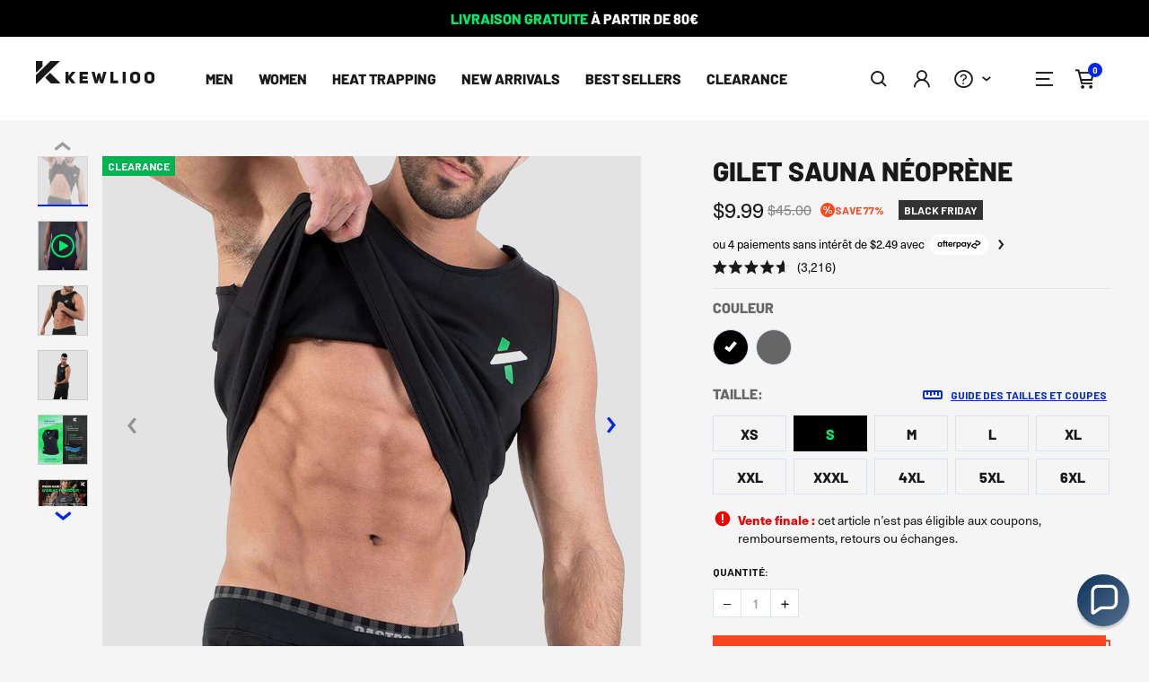

--- FILE ---
content_type: text/html; charset=utf-8
request_url: https://www.kewlioo.com/fr/collections/vacances-en-floride-2021/products/gilet-de-sauna-en-neoprene-pour-modeler-le-corps-des-hommes
body_size: 155588
content:
<!doctype html>
<html class="no-js" lang="fr">
<head>

    
    
    
    
    
      
      
    
  

    <script>
        if(window.location.href.indexOf('collections/prime-big-deal-days/men') !==-1) window.location.href = '/collections/men';
        if(window.location.href.indexOf('collections/prime-big-deal-days/women')!==-1) window.location.href = '/collections/women';
        if(window.location.href.indexOf('collections/prime-big-deal-days/')!==-1) window.location.href = '/collections/new-arrivals';
    </script>
    <link rel="preconnect" href="https://cdn.intelligems.io" crossorigin>
 

<meta name="theme-color" content="#000" />





<!-- Google Verification Tag - Start -->
<meta name="google-site-verification" content="vXZLOSgZLW2WOluGlb7wF3ps3LAT0gSk5_9GzViLdbk" />
<!-- Google Verification Tag - End -->

<meta name="ahrefs-site-verification" content="56c181212f1f296ffabc4aaf66be395b95e1b029bf2c0c8ce16c2a514a4287a7">
<!-- Pinterest Verification Tag - Start -->
<meta name="p:domain_verify" content="633491c7c62ebcb3ce0cf207711fcb52"/>
<!-- Pinterest Verification Tag - End -->


<meta charset="utf-8">
<meta http-equiv="X-UA-Compatible" content="IE=edge,chrome=1">
<meta name="viewport" content="width=device-width,initial-scale=1">



  <meta name="description" content="Gilet de sauna en néoprène pour hommes. Livraison gratuite. Garanti le meilleur survêtement de gilet de sauna modelant le corps que vous puissiez acheter.">


<!-- /snippets/social-meta-tags.liquid -->




<meta property="og:site_name" content="Kewlioo">
<meta property="og:url" content="https://www.kewlioo.com/fr/products/gilet-de-sauna-en-neoprene-pour-modeler-le-corps-des-hommes">
<meta property="og:title" content="Gilet Sauna Néoprène">
<meta property="og:type" content="product">
<meta property="og:description" content="Gilet de sauna en néoprène pour hommes. Livraison gratuite. Garanti le meilleur survêtement de gilet de sauna modelant le corps que vous puissiez acheter.">

  <meta property="og:price:amount" content="9.99">
  <meta property="og:price:currency" content="USD">

<meta property="og:image" content="http://www.kewlioo.com/cdn/shop/products/Main-Test_75230573-a7ed-4223-8351-d31b713b06fc.jpg?crop=center&height=1200&v=1762198331&width=1200"><meta property="og:image" content="http://www.kewlioo.com/cdn/shop/products/First_3bb0ad39-8640-4a2e-b6e1-a559f78ca8ab.jpg?crop=center&height=1200&v=1629113416&width=1200"><meta property="og:image" content="http://www.kewlioo.com/cdn/shop/products/Second_ab2128b0-b739-4714-b97b-058bee93c7c6.png?crop=center&height=1200&v=1629113416&width=1200">
<meta property="og:image:secure_url" content="https://www.kewlioo.com/cdn/shop/products/Main-Test_75230573-a7ed-4223-8351-d31b713b06fc.jpg?crop=center&height=1200&v=1762198331&width=1200"><meta property="og:image:secure_url" content="https://www.kewlioo.com/cdn/shop/products/First_3bb0ad39-8640-4a2e-b6e1-a559f78ca8ab.jpg?crop=center&height=1200&v=1629113416&width=1200"><meta property="og:image:secure_url" content="https://www.kewlioo.com/cdn/shop/products/Second_ab2128b0-b739-4714-b97b-058bee93c7c6.png?crop=center&height=1200&v=1629113416&width=1200">


<meta name="twitter:card" content="summary_large_image">
<meta name="twitter:title" content="Gilet Sauna Néoprène">
<meta name="twitter:description" content="Gilet de sauna en néoprène pour hommes. Livraison gratuite. Garanti le meilleur survêtement de gilet de sauna modelant le corps que vous puissiez acheter.">



<link rel="canonical" href="https://www.kewlioo.com/fr/products/gilet-de-sauna-en-neoprene-pour-modeler-le-corps-des-hommes">
<title>
  Le gilet de sauna Kewlioo – Achetez le vôtre maintenant !
</title>

<script>
{
  swip_url = "//www.kewlioo.com/cdn/shop/t/97/assets/swiper-bundle.esm.browser.min.js?v=62541656377908103831705966906";
}
</script>

<style>
*:focus-visible{
  outline: 2px solid #0d95e8;
}
</style>
<link rel="preconnect" href="https://cdn.shopify.com" crossorigin>
<link rel="dns-prefetch" href="https://cdn.shopify.com">


  <script>
    var igEvents = igEvents || []
  </script>




    <link href="//www.kewlioo.com/cdn/shop/t/97/assets/font-barlow-700.woff2?v=169160845640554209031665610764" as="font" crossorigin="anonymous" rel="preload">
    <link href="//www.kewlioo.com/cdn/shop/t/97/assets/icons.woff?v=137402523493323738991666113557" as="font" crossorigin="anonymous" rel="preload">




  <link rel="shortcut icon" href="//www.kewlioo.com/cdn/shop/files/Fav_128.png?crop=center&height=32&v=1626913731&width=32" type="image/png">





    <script>
        window.isProduct = false;
        window.isProductExcluded = false;
        window.isCollection = false;
    </script>

 <link href="//www.kewlioo.com/cdn/shop/t/97/assets/page-product.css?v=139552904520515886891743819016" rel="stylesheet" type="text/css" media="all" />



    
    <script>
        window.isProduct = true;
        
        window.isProductExcluded = true;
        
    </script>



    <script>
        window.isCart = false;

    </script>






















<style>
  .main-menu-nav > ul >li:nth-child(3){
    display: none;
  }
</style>

<style>
  select{
    background-image: url(//www.kewlioo.com/cdn/shop/t/97/assets/dropdown.svg?v=77540891565367043701666321723);
  }
  .mobile-menu .top-menu .submenu > a .icon{
    position: absolute;
    right: 17px;
  }
  .new-menu-test #menu_mobile .social-list {
    gap:16px!important;
    justify-content: left!important;
  }
  .new-menu-test #menu_mobile .mobile-menu-new .submenu {
    margin-bottom: 36px !important;

  }
  .pagination{
    margin-bottom: 70px!important;
  }
  .header-section{
    z-index: 1005;
    background: #fff;
    position: sticky;
    top: 0;
  }
</style>

<style>
@media (max-width: 1475px) {
  header .main-menu-nav ul li{
    margin: 0 14px;
  }
}

header .main-menu-nav ul li{
  margin: 0 14px;
}

</style>


<script>
  
  const discountObjectDisplay = false;
  
</script>


<script>
window.trans = {accessibility: "Accessibilité"};
</script>
<script>
  window.Localization = (function () {
    let localization = function ()  {
      this.init();
    };
    localization.prototype = Object.assign({}, localization.prototype, {
      options: {
        enabled: true,
        test: true,
        wording: {
          EUR: "We noticed you're in ${country}, switch currency to <b>Euro (€)</b>?",
          CAD: "We noticed you're in ${country}, switch currency to <b>Canadian Dollar ($)</b>?",
          GBP: "We noticed you're in ${country}, switch currency to <b>British Pounds (£)</b>?",
          AUD: "We noticed you're in ${country}, switch currency to <b>Australian Dollar ($)</b>?"
        },
        codeByCountry: {
          "BD": "BDT",
          "BE": "EUR",
          "BF": "XOF",
          "BG": "BGN",
          "BA": "BAM",
          "BB": "BBD",
          "WF": "XPF",
          "BL": "EUR",
          "BM": "BMD",
          "BN": "BND",
          "BO": "BOB",
          "BH": "BHD",
          "BI": "BIF",
          "BJ": "XOF",
          "BT": "BTN",
          "JM": "JMD",
          "BV": "NOK",
          "BW": "BWP",
          "WS": "WST",
          "BQ": "USD",
          "BR": "BRL",
          "BS": "BSD",
          "JE": "GBP",
          "BY": "BYR",
          "BZ": "BZD",
          "RU": "RUB",
          "RW": "RWF",
          "RS": "RSD",
          "TL": "USD",
          "RE": "EUR",
          "TM": "TMT",
          "TJ": "TJS",
          "RO": "RON",
          "TK": "NZD",
          "GW": "XOF",
          "GU": "USD",
          "GT": "GTQ",
          "GS": "GBP",
          "GR": "EUR",
          "GQ": "XAF",
          "GP": "EUR",
          "JP": "JPY",
          "GY": "GYD",
          "GG": "GBP",
          "GF": "EUR",
          "GE": "GEL",
          "GD": "XCD",
          "GB": "GBP",
          "GA": "XAF",
          "SV": "USD",
          "GN": "GNF",
          "GM": "GMD",
          "GL": "DKK",
          "GI": "GIP",
          "GH": "GHS",
          "OM": "OMR",
          "TN": "TND",
          "JO": "JOD",
          "HR": "HRK",
          "HT": "HTG",
          "HU": "HUF",
          "HK": "HKD",
          "HN": "HNL",
          "HM": "AUD",
          "VE": "VEF",
          "PR": "USD",
          "PS": "ILS",
          "PW": "USD",
          "PT": "EUR",
          "SJ": "NOK",
          "PY": "PYG",
          "IQ": "IQD",
          "PA": "PAB",
          "PF": "XPF",
          "PG": "PGK",
          "PE": "PEN",
          "PK": "PKR",
          "PH": "PHP",
          "PN": "NZD",
          "PL": "PLN",
          "PM": "EUR",
          "ZM": "ZMK",
          "EH": "MAD",
          "EE": "EUR",
          "EG": "EGP",
          "ZA": "ZAR",
          "EC": "USD",
          "IT": "EUR",
          "VN": "VND",
          "SB": "SBD",
          "ET": "ETB",
          "SO": "SOS",
          "ZW": "ZWL",
          "SA": "SAR",
          "ES": "EUR",
          "ER": "ERN",
          "ME": "EUR",
          "MD": "MDL",
          "MG": "MGA",
          "MF": "EUR",
          "MA": "MAD",
          "MC": "EUR",
          "UZ": "UZS",
          "MM": "MMK",
          "ML": "XOF",
          "MO": "MOP",
          "MN": "MNT",
          "MH": "USD",
          "MK": "MKD",
          "MU": "MUR",
          "MT": "EUR",
          "MW": "MWK",
          "MV": "MVR",
          "MQ": "EUR",
          "MP": "USD",
          "MS": "XCD",
          "MR": "MRO",
          "IM": "GBP",
          "UG": "UGX",
          "TZ": "TZS",
          "MY": "MYR",
          "MX": "MXN",
          "IL": "ILS",
          "FR": "EUR",
          "IO": "USD",
          "SH": "SHP",
          "FI": "EUR",
          "FJ": "FJD",
          "FK": "FKP",
          "FM": "USD",
          "FO": "DKK",
          "NI": "NIO",
          "NL": "EUR",
          "NO": "NOK",
          "NA": "NAD",
          "VU": "VUV",
          "NC": "XPF",
          "NE": "XOF",
          "NF": "AUD",
          "NG": "NGN",
          "NZ": "NZD",
          "NP": "NPR",
          "NR": "AUD",
          "NU": "NZD",
          "CK": "NZD",
          "XK": "EUR",
          "CI": "XOF",
          "CH": "CHF",
          "CO": "COP",
          "CN": "CNY",
          "CM": "XAF",
          "CL": "CLP",
          "CC": "AUD",
          "CA": "CAD",
          "CG": "XAF",
          "CF": "XAF",
          "CD": "CDF",
          "CZ": "CZK",
          "CY": "EUR",
          "CX": "AUD",
          "CR": "CRC",
          "CW": "ANG",
          "CV": "CVE",
          "CU": "CUP",
          "SZ": "SZL",
          "SY": "SYP",
          "SX": "ANG",
          "KG": "KGS",
          "KE": "KES",
          "SS": "SSP",
          "SR": "SRD",
          "KI": "AUD",
          "KH": "KHR",
          "KN": "XCD",
          "KM": "KMF",
          "ST": "STD",
          "SK": "EUR",
          "KR": "KRW",
          "SI": "EUR",
          "KP": "KPW",
          "KW": "KWD",
          "SN": "XOF",
          "SM": "EUR",
          "SL": "SLL",
          "SC": "SCR",
          "KZ": "KZT",
          "KY": "KYD",
          "SG": "SGD",
          "SE": "SEK",
          "SD": "SDG",
          "DO": "DOP",
          "DM": "XCD",
          "DJ": "DJF",
          "DK": "DKK",
          "VG": "USD",
          "DE": "EUR",
          "YE": "YER",
          "DZ": "DZD",
          "US": "USD",
          "UY": "UYU",
          "YT": "EUR",
          "UM": "USD",
          "LB": "LBP",
          "LC": "XCD",
          "LA": "LAK",
          "TV": "AUD",
          "TW": "TWD",
          "TT": "TTD",
          "TR": "TRY",
          "LK": "LKR",
          "LI": "CHF",
          "LV": "EUR",
          "TO": "TOP",
          "LT": "LTL",
          "LU": "EUR",
          "LR": "LRD",
          "LS": "LSL",
          "TH": "THB",
          "TF": "EUR",
          "TG": "XOF",
          "TD": "XAF",
          "TC": "USD",
          "LY": "LYD",
          "VA": "EUR",
          "VC": "XCD",
          "AE": "AED",
          "AD": "EUR",
          "AG": "XCD",
          "AF": "AFN",
          "AI": "XCD",
          "VI": "USD",
          "IS": "ISK",
          "IR": "IRR",
          "AM": "AMD",
          "AL": "ALL",
          "AO": "AOA",
          "AQ": "",
          "AS": "USD",
          "AR": "ARS",
          "AU": "AUD",
          "AT": "EUR",
          "AW": "AWG",
          "IN": "INR",
          "AX": "EUR",
          "AZ": "AZN",
          "IE": "EUR",
          "ID": "IDR",
          "UA": "UAH",
          "QA": "QAR",
          "MZ": "MZN"
        },
        list: ['USD', 'EUR', 'GBP', 'AUD', 'CAD']
      },
      money_format: {
        USD: '${{amount}}',
        EUR: '&euro;{{amount}}',
        GBP: '&pound;{{amount}}',
        CAD: '${{amount}}',
        AUD: '${{amount}}',
      },
      money_with_currency_format: {
        USD: '${{amount}}',
        EUR: '&euro;{{amount}}',
        GBP: '&pound;{{amount}}',
        CAD: '${{amount}} CAD',
        AUD: '${{amount}} AUD'
      },
      
      data: {},
      currency: localStorage.getItem('currency') || 'USD',
      code: null,
      floatToString: function (c, a) {
        var b = c.toFixed(a).toString();
        if (b.match(/^\.\d+/)) {
          return "0" + b
        } else {
          return b
        }
      },
      ajaxrefresh: function (){

      },
      convertAll: function (ia, b, a, d) {
        if (typeof (c) === 'undefined')
          c = 'USD';
        else
          c = ia;

        document.querySelectorAll('afterpay-placement').forEach((mas) => mas.dataset.currency = c);

        document.querySelectorAll(a || "span.money").forEach((m) => {
          if (m.getAttribute("data-currency") === b) return;

          if (m.getAttribute("data-currency-" + b) !== null) m.innerHTML = (m.getAttribute("data-currency-" + b))
          else {
            let h;
            let e = 0;
            let f = this.money_with_currency_format[c] || "";
            let g = this.money_with_currency_format[b] || "";
            if (f.indexOf("amount_no_decimals") !== -1 || m.dataset.nodec) {
              e = Currency.convert(parseInt(m.innerHTML.replace(/[^0-9]/g, ""), 10) * 100, c, b);
            } else {
              if (c === "JOD" || c == "KWD" || c == "BHD") {
                e = Currency.convert(parseInt(m.innerHTML.replace(/[^0-9]/g, ""), 10) / 10, c, b)
              } else {
                e = Currency.convert(parseInt(m.innerHTML.replace(/[^0-9]/g, ""), 10), c, b)
              }
            }


            h = this.formatMoney(e, g, m.dataset.nodec, m.dataset.ceil);
            m.innerHTML = h;
            m.setAttribute("data-currency-" + b, h)
          }

          if (m.classList.contains('nocurr'))
            m.innerHTML = (m.getAttribute("data-currency-" + b)).replace(/[^0-9.]/g, '').trim();
          m.setAttribute("data-currency", b)
        });

        this.currency = b;
        localStorage.setItem('currency', b);
        document.querySelectorAll('afterpay-placement').forEach(function (mas) {
          mas.dataset.currency = c;
        });
      },
      refreshCurrency: function (e) {
        let newCurrency = e.target.value;
        document.querySelectorAll('afterpay-placement').forEach((a) => a.dataset.currency = this.data.currency);
        this.convertAll(this.data.currency, newCurrency);
      },
      init: function () {
        //this._preInitLocalization();
       // let dataDiv = document.querySelector('#CurrencyData');
        this.data = {
          currency: "USD",
          default: "USD",
          format: "money_with_currency_format",
          moneyFormat: "${{amount}}",
          moneyCurrencyFormat: "${{amount}} USD"
        };

      },
      formatMoney: function (b, f, q = false, w = false) {
        if (typeof b == "string") {
          b = b.replace(".", "")
        }

        var e = "";
        var d = /\{\{\s*(\w+)\s*\}\}/;
        var a = (f || this.money_format);

        function c(g) {
          return g.replace(/(\d+)(\d{3}[\.,]?)/, "$1,$2")
        }

        if (q) {
          e = c(this.floatToString((w ? Math.ceil(b / 100) : b / 100), 0));
        } else {
          switch (a.match(d)[1]) {
            case "amount":
              e = c(this.floatToString(b / 100, 2));
              break;
            case "amount_no_decimals":
              e = c(this.floatToString(b / 100, 0));
              break;
            case "amount_with_comma_separator":
              e = this.floatToString(b / 100, 2).replace(/\./, ",");
              break;
            case "amount_no_decimals_with_comma_separator":
              e = c(this.floatToString(b / 100, 0)).replace(/\./, ",");
              break
          }
        }

        return a.replace(d, e)
      },

    });

    return localization;
  })();

  document.local = new window.Localization();
</script>
<script>

  let search = false;
  console.clear = () => {};
  const scriptsList = [];

  function loadScriptToFooter(url,data=null) {
    return new Promise(function(resolve, reject) {
      let script = document.createElement('script');
      script.src = url;
      script.async = false;
      script.defer = true;
      if(data){
        for(d in data){
          script[d] = data[d];
        }
      }
      script.onload = function() {
        resolve(url);
        if(data && data.callback){

          data.callback();
        }

          
      };
      script.onerror = function() {
        reject(url);
      };
      document.body.appendChild(script);
    });
  }
</script>




  <script>
    window.theme = window.theme || {};
    theme.moneyFormat = "\u003cspan class=money\u003e${{amount}}\u003c\/span\u003e";
  </script>



  
<style>
    #product-variant + .color-pack-selector{
        margin-top:0;
    }
    .swatch-option.color.hidden  + .color-pack-selector{
        margin-top:0;
    }
    product-swatch .label.h6{
        color:#666666!important;
    }
    
    .color-pack-selector,.pack-size-selector{
        display:none;
    }
    .funnel-test-on .color-pack-selector, .funnel-test-on .pack-size-selector{
        display:block;
    }
    .funnel-test-on #shopify-section-template--14259616350304__fd11e870-d811-491d-b071-f5f6331b9133,.funnel-test-on  #shopify-section-template--14259616350304__51dc80b9-bbe0-41f3-86c2-84608186fbfc{
        display: none!important;
    }
    .funnel-test-on #shopify-section-template--14259616350304__featured_products_fJhYnE, .funnel-test-on #shopify-section-template--14259616350304__featured_products_j34z93{
        display: block!important;
    }
    #shopify-section-template--14259616350304__featured_products_fJhYnE, #shopify-section-template--14259616350304__featured_products_j34z93{
        display: none!important;
    }

</style>
<script>
    window.redirectFunnel = false;
    window.bodyAddClass = [];

    (function() {
        // ============ CONFIG ============
        const CONFIG = {
            fakeAjaxSelectors: [
                ".pack-selector__item",
                ".bundle-single-option",
                ".color-selector__item"
            ],
            swatchSelectors: [
                ".pack-size-selector",
                ".color-pack-selector"
            ]
        };

        // ============ PRERENDER / PREFETCH ============
        const prefetched = new Set();

        function prerender(url) {
            if (!url || prefetched.has(url)) return;
            prefetched.add(url);

            if (HTMLScriptElement.supports?.("speculationrules")) {
                const script = document.createElement("script");
                script.type = "speculationrules";
                script.textContent = JSON.stringify({
                    prerender: [{ urls: [url] }]
                });
                document.head.appendChild(script);
                return;
            }

            prefetchWithAssets(url);
        }

        async function prefetchWithAssets(url) {
            try {
                const res = await fetch(url);
                const html = await res.text();
                const doc = new DOMParser().parseFromString(html, "text/html");

                doc.querySelectorAll('link[rel="stylesheet"]').forEach(link => {
                    if (prefetched.has(link.href)) return;
                    prefetched.add(link.href);

                    const l = document.createElement("link");
                    l.rel = "prefetch";
                    l.href = link.href;
                    l.as = "style";
                    document.head.appendChild(l);
                });

                doc.querySelectorAll('link[rel="preload"][as="font"]').forEach(link => {
                    if (prefetched.has(link.href)) return;
                    prefetched.add(link.href);

                    const l = document.createElement("link");
                    l.rel = "prefetch";
                    l.href = link.href;
                    l.as = "font";
                    l.crossOrigin = "anonymous";
                    document.head.appendChild(l);
                });

                const htmlLink = document.createElement("link");
                htmlLink.rel = "prefetch";
                htmlLink.href = url;
                htmlLink.as = "document";
                document.head.appendChild(htmlLink);
            } catch (e) {}
        }

        function getHref(el) {
            return el.href || el.closest("a")?.href || el.querySelector("a")?.href;
        }

        document.addEventListener("pointerenter", (e) => {
            const el = e.target.closest(CONFIG.fakeAjaxSelectors.join(", "));
            if (el) prerender(getHref(el));
        }, true);

        // ============ FAKE AJAX NAV ============
        function addOverlay(el) {
            el.classList.add("fake-ajax-loading");
            const spinner = document.createElement("span");
            spinner.className = "fake-ajax-spinner";
            el.appendChild(spinner);
        }

        function saveSelectedSize() {
            const selected = document.querySelector('input[data-name="size"]:checked, input[name="Size"]:checked');
            if (selected) {
                sessionStorage.setItem("fakeAjax:size", selected.value);
            }
        }

        document.addEventListener("click", (e) => {
            const el = e.target.closest(CONFIG.fakeAjaxSelectors.join(", "));
            if (!el) return;

            sessionStorage.setItem("fakeAjax:scrollY", String(window.scrollY || 0));
            saveSelectedSize();
            addOverlay(el);
        }, true);

        // ============ SCROLL RESTORE ============
        (function restoreScroll() {
            const key = "fakeAjax:scrollY";
            const saved = sessionStorage.getItem(key);
            if (!saved) return;

            const y = Math.max(0, parseInt(saved, 10) || 0);

            if ("scrollRestoration" in history) history.scrollRestoration = "manual";

            const spacer = document.createElement("div");
            spacer.style.cssText = `height:${y + window.innerHeight}px;position:absolute;top:0;left:0;width:1px;pointer-events:none;`;
            document.documentElement.appendChild(spacer);

            window.scrollTo(0, y);

            let userScrolled = false;
            let removed = false;

            function removeSpacer() {
                if (removed) return;
                removed = true;
                spacer.remove();
                sessionStorage.removeItem(key);
                cleanup();
            }

            function onUserScroll() {
                userScrolled = true;
                cleanup();
            }

            function cleanup() {
                window.removeEventListener("wheel", onUserScroll);
                window.removeEventListener("touchstart", onUserScroll);
            }

            window.addEventListener("wheel", onUserScroll, { passive: true });
            window.addEventListener("touchstart", onUserScroll, { passive: true });

            function checkHeight() {
                if (removed) return;

                const realHeight = document.body.scrollHeight - spacer.offsetHeight;
                if (realHeight >= y + window.innerHeight) {
                    removeSpacer();
                    if (!userScrolled) window.scrollTo(0, y);
                    return;
                }
                requestAnimationFrame(checkHeight);
            }
            requestAnimationFrame(checkHeight);

            document.addEventListener("DOMContentLoaded", () => {
                removeSpacer();
                if (!userScrolled) window.scrollTo(0, y);
            }, { once: true });

            setTimeout(removeSpacer, 3000);
        })();

        // ============ SIZE RESTORE ============
        (function restoreSize() {
            const key = "fakeAjax:size";
            const saved = sessionStorage.getItem(key);
            if (!saved) return;

            // Remove immediately so it only applies once
            sessionStorage.removeItem(key);

            document.addEventListener("DOMContentLoaded", () => {
                const input = document.querySelector(
                    `input[data-name="size"][value="${CSS.escape(saved)}"], input[name="Size"][value="${CSS.escape(saved)}"]`
                );
                if (input && !input.checked) {
                    input.checked = true;
                    input.dispatchEvent(new Event("change", { bubbles: true }));
                }
            }, { once: true });
        })();

        // ============ SWATCH REORDER ============
        document.addEventListener("DOMContentLoaded", () => {
            const target = document.querySelector("product-swatch");
            if (!target) return;

            const colorSwatch = target.querySelector(".swatch-option.color");

            CONFIG.swatchSelectors.forEach(selector => {
                const el = document.querySelector(selector);
                if (!el) return;

                if (colorSwatch) {
                    colorSwatch.after(el);
                } else {
                    target.prepend(el);
                }
            });
        });

        // ============ REDIRECT FUNNEL ============

        window.SINGLE_TO_BUNDLE_MAP = {
            
        };

        window.COLLECTION_REDIRECT_MAP = {
            
        };

        function extractHandle(pathname) {
            var m = pathname.match(/\/products\/([^\/?#]+)/);
            return m ? decodeURIComponent(m[1]) : null;
        }

        function extractCollectionHandle(pathname) {
            var m = pathname.match(/\/collections\/([^\/?#\/]+)/);
            return m ? decodeURIComponent(m[1]) : null;
        }

        function mergeParams(targetUrl, currentUrl) {
            var current = new URL(currentUrl, location.origin);
            var target = new URL(targetUrl, location.origin);

            current.searchParams.forEach(function(v, k) { target.searchParams.set(k, v); });
            target.hash = current.hash;

            return target.pathname + target.search + target.hash;
        }

        function redirectProduct() {
            var handle = extractHandle(location.pathname);
            if (!handle) return false;

            var bundleUrl = window.SINGLE_TO_BUNDLE_MAP[handle];
            if (!bundleUrl) return false;

            if (sessionStorage.getItem('skip_bundle_redirect:' + handle) === '1') return false;

            var target = mergeParams(bundleUrl, window.location.href);
            window.location.replace(target);
            return true;
        }

        function redirectCollection() {
            var handle = extractCollectionHandle(location.pathname);
            if (!handle) return false;

            var targetUrl = window.COLLECTION_REDIRECT_MAP[handle];
            if (!targetUrl) return false;

            if (sessionStorage.getItem('skip_collection_redirect:' + handle) === '1') return false;

            var target = mergeParams(targetUrl, window.location.href);
            window.location.replace(target);
            return true;
        }

        function addClassToBody(){
            window.bodyAddClass.push('funnel-test-on');
            let b = document.querySelector('body');
            if(b){
                b.classList.add('funnel-test-on');
            }

        }

        function runRedirectFunnel()  {
            if (window.redirectFunnel !== true) return false;
            if (redirectProduct()) return true;
            if (redirectCollection()) return true;
            return false;
        };

        window.launchFunnelTest = function() {

            sessionStorage.setItem('funnel-test-running', '1');
            window.redirectFunnel = true;
            addClassToBody();
            runRedirectFunnel();

        };



        // ============ SKIP REDIRECT HANDLER ============
        document.addEventListener("click", (e) => {
            const el = e.target.closest(".bundle-single-option");
            if (!el) return;

            const handle = el.dataset.singleHandle;
            if (handle) {
                sessionStorage.setItem(`skip_bundle_redirect:${handle}`, "1");
            }
        });

    })();
    if(sessionStorage.getItem('funnel-test-running')){

        window.launchFunnelTest();
    }
</script>

<script>
    // VALUE PROPS TEST
    dataLayer = window.dataLayer || [];
    function gtag() {dataLayer.push(arguments)}
</script>
<style>
    .pack-list-item{
        display: none!important;
    }
    .packs-test .pack-list-item{
        display: flex!important;
    }
</style>
<style>

    
        
            
.packs-test [data-id="6884259430496"]:not(.pack-list-item){
    display: none!important;
}
        
    
        
            
.packs-test [data-id="6906969030752"]:not(.pack-list-item){
    display: none!important;
}
        
    
        
    
        
    
        
            
.packs-test [data-id="7059161317472"]:not(.pack-list-item){
    display: none!important;
}
        
    
        
            
.packs-test [data-id="7062777331808"]:not(.pack-list-item){
    display: none!important;
}
        
    
        
    
        
            
.packs-test [data-id="7059210535008"]:not(.pack-list-item){
    display: none!important;
}
        
    
        
    
        
    
        
    
        
    
        
    
        
    
        
    
        
    
        
    
        
    
        
            
.packs-test [data-id="6906969030752"]:not(.pack-list-item){
    display: none!important;
}
        
    
        
    
        
    
        
    
        
    
        
    
        
    
        
    
        
    
        
    
        
    
        
    
        
    
        
    
        
    
        
    
        
    
        
    
        
    
        
    
        
    
        
    
        
    
        
    
        
    
        
    
        
    
        
    
        
    
        
    
        
    
        
    

</style>
<script>

    
</script>

<script>
    var igEvents = igEvents || [];

</script>




<script>
    let testHover = false;
    wheelioLoadedTest = false;
    TestsLib = {
        key: 'test_callbacks',
        optimize: function (name){
            TestsLib[name]();

        },
        init: function (){
            var callbacks = localStorage.getItem(TestsLib.key);
            if(callbacks !== null){

                callbacks = callbacks.split(';');
                for(i=0;i < callbacks.length;i++){
                    var fn = callbacks[i];
                    if(fn !=='' && typeof(TestsLib[fn]) === 'function' ) TestsLib[fn]();
                    else if (fn !=='' && typeof(TestsLib[fn]) !== 'function') localStorage.setItem(TestsLib.key,callbacks.splice(callbacks.indexOf(fn),1).join(';'));
                }
            } else {
                localStorage.setItem('test_callbacks','');
            }
        },
        GlobalPromoBars:function (){
            if(document.querySelector('promo-bar') !==null) {
                    document.querySelector('promo-bar .text').innerHTML = '<span class="green">FREE SHIPPING</span> OVER <span class="money" data-nodec=1 data-ceil=1>$49</span>';
                    window.localRunning = true;
                if( window.hasOwnProperty('local') && window.hasOwnProperty('ajaxrefresh')){
                    console.log(window.hasOwnProperty('local'));
                    window.local.ajaxrefresh();
                } else {
                    document.localRefresh = true;
                }
            }
            else
                setTimeout(TestsLib.GlobalPromoBars,50);
        },

        GlobalShippingText: function (i){
            let q = document.querySelector('.why-shop-with-us .row .block:nth-child(3) .h6');
            let b = document.querySelector('.why-shop-with-us .row .block:nth-child(3) p');
            let g = document.querySelectorAll('.trust-badges .block-tb:nth-child(2) .h6');
            let c = document.querySelector('.shipping-test');
            if(document.querySelector('footer') !== null) {
                if(b !== null)
                    b.innerHTML = 'Standard domestic & Intl. delivery from US facilities. Free Shipping over <span class="money" data-nodec=1 data-ceil=1>$49</span>.';
                if(q !== null)
                    q.innerHTML = 'FREE SHIPPING OVER <span class="money" data-nodec=1 data-ceil=1>$49</span>';
                if(c !== null)
                    c.innerHTML = '+ FREE SHIPPING OVER <span class="money" data-nodec=1 data-ceil=1>$49</span>';
                if(g.length)
                    g.forEach((e)=>e.innerHTML = 'Free Shipping<br> over <span class="money" data-nodec=1 data-ceil=1>$49</span>');
                if( window.hasOwnProperty('local') && window.hasOwnProperty('ajaxrefresh')){
                   console.log(window.hasOwnProperty('local'));
                   window.local.ajaxrefresh();
               } else {
                   document.localRefresh = true;
               }
            }
            else if(i < 5)
                setTimeout(function (){
                    TestsLib.GlobalShippingText(i++);
                },100);

        },
        MenuTest:function (){
            var b = document.querySelector('body');
            if(b !== null ) {
                b.classList.add('new-menu-test', 'nav-test-val-'+window.navTest);
            }
            else
                setTimeout(this.MenuTest,100);
        },
        GlobalWheelio: function (v){
            //console.log(v);
            if(!wheelioLoadedTest) {
                wheelioLoadedTest = true;
                localStorage.setItem('wheelio-test',v);
                if(v!='4'){

                    loadWheelioTo();
                }
            }
        },
        GlobalDynamicBar: function (){
            document.querySelector('footer')? initShippingThreshold():setTimeout(this.GlobalDynamicBar,50);
        },
        PDPHideUpsells: function (v){
            let cl = ['original','no-fbt','no-yml',/*'no-rv',*/'no-usp'];
            document.querySelector('body')? document.body.classList.add(cl[v]):setTimeout(function(){TestsLib.PDPHideUpsells(v);},50);
        },
       HomeRV: function (v){
            if(document.querySelector('body')){
                let b = ['home-origin','rv-banner','rv-categories'];
                document.body.classList.add(b[v]);
            } else
                setTimeout(function(){TestsLib.HomeRV},100);
        },
        GlobalCurrency: (v) => {
            console.log('CURRENCY VARIANT '+v);
            if(document.querySelector('body') !== null && document.hasOwnProperty('local')) {

                document.local.variation = v;
                document.local._localizeCurrencyTest();

            } else  setTimeout(()=>TestsLib.GlobalCurrency(v),50);
        },
        CollectionVP: (v) => {

            if(document.querySelector('body') !== null ) {
                if(v=='0')
                    document.body.classList.add('collection-vp-test');

            } else  setTimeout(()=>TestsLib.CollectionVP(v),50);
        },
        PDPLF: () => {

            if(document.querySelector('body') !== null ) {
                    document.body.classList.add('long-form-test-running');

            } else  setTimeout(()=>TestsLib.PDPLF(),50);
        },

        GlobalHT20: ()=>{
            if(document.querySelector('#footer')){
                document.body.classList.add('ht20-test');
            } else
                setTimeout(TestsLib.GlobalHT20,100);
        },
        GlobalPhoto: (id)=>{
            sessionStorage.setItem('photo-test-'+id,'1');
            if(document.querySelector('#footer')){
                updateImagesTest(id);
            } else
                setTimeout(function (){TestsLib.GlobalPhoto(id);},100);
        },
        PDPBreadcrumbs: ()=>{
            if(document.querySelector('body')){
               document.body.classList.add('bread-test');
            } else
                setTimeout(TestsLib.PDPBreadcrumbs,100);
        },
        CollectionHover: ()=>{
            if(document.querySelector('body')){
               document.body.classList.add('hover-test');
            } else
                setTimeout(TestsLib.CollectionHover,100);
        },
       PDPFAQ: ()=>{
           if(document.querySelector('body')){
               document.body.classList.add('faq-test');
           } else
               setTimeout(TestsLib.PDPFAQ,100);
       },
       CollectionPriceVis: ()=>{
           if(document.querySelector('body')){
               document.body.classList.add('card-price-test');
           } else
               setTimeout(TestsLib.CollectionPriceVis,100);
       },
       CollectionPriceVis2: ()=>{
           if(document.querySelector('body')){
               document.body.classList.add('card-price-test2');
           } else
               setTimeout(TestsLib.CollectionPriceVis2,100);
       },
       PDPPriceV1: ()=>{
           if(document.querySelector('body')){
               document.body.classList.add('pdp-v-1');
           } else
               setTimeout(TestsLib.PDPPriceV1,100);
       },
       PDPPriceV2: ()=>{
           if(document.querySelector('body')){
               document.body.classList.add('pdp-v-2');
           } else
               setTimeout(TestsLib.PDPPriceV2,100);
       },
        CollcetionSwatchesV2: ()=>{
           if(document.querySelector('body')){
               document.body.classList.add('swatch-test');
           } else
               setTimeout(TestsLib.CollcetionSwatchesV2,100);
       },
        PDPNosize: ()=>{
           if(document.querySelector('#AddToCart')){
               document.querySelector('[data-name="size"]:checked').checked = false;
           } else
               setTimeout(TestsLib.PDPNosize,100);
       },
        HomeFeaturedProduct: ()=>{
           if(document.querySelector('body')){
               document.querySelector('body').classList.add('offer-test');
           } else
               setTimeout(TestsLib.HomeFeaturedProduct,100);
       },
        PDPPhotoSwatch: ()=>{
           if(document.querySelector('body')){
               document.querySelector('body').classList.add('pdp-swatch-test');
           } else
               setTimeout(TestsLib.PDPPhotoSwatch,100);
       },
        GlobalHeader: ()=>{
           if(document.querySelector('body')){
               document.querySelector('body').classList.add('header-test');
           } else
               setTimeout(TestsLib.GlobalHeader,100);
       },
        GlobalRatingStyle: ()=>{
           if(document.querySelector('body')){
               document.querySelector('body').classList.add('rating-test');
           } else
               setTimeout(TestsLib.GlobalRatingStyle,100);
       },
        PDPFloatingATC: ()=>{
           if(document.querySelector('body')){
               document.querySelector('body').classList.add('test-float-atc');
           } else
               setTimeout(TestsLib.PDPFloatingATC,100);
       },
        GlobalPromoBar: ()=>{
           if(document.querySelector('body')){
               document.querySelector('body').classList.add('promo-ban-test');
               document.head.insertAdjacentHTML('beforeend','<meta name="theme-color" content="#003dff" />');
           } else
               setTimeout(TestsLib.GlobalPromoBar,100);
       },
        GlobalSwatchDesign:()=> {
            if(document.querySelector('body')){
                document.querySelector('body').classList.add('swatch-new-design');
            } else
                setTimeout(TestsLib.GlobalSwatchDesign,100);
        },
        GlobalNoReviewsListings:()=> {
            if(document.querySelector('body')){
                document.querySelector('body').classList.add('test-no-reviews-listings');
            } else
                setTimeout(TestsLib.GlobalNoReviewsListings,100);
        }

    }

    /*
    function initShippingThreshold(){
        let threshold = 4000;
        const bar = document.querySelector('promo-bar');
        const prog = document.querySelector('cart-progress');
        window.cartTotal = 0;
        updatePromoBar(window.cartTotal,threshold)
        document.addEventListener('cart:updated',(e)=>{
            let cart = e.detail;
            window.cartTotal = cart.total_price;
            updatePromoBar(cart.total_price,threshold)
        });
        document.body.classList.add("dynamic-bar-running");
    }

    function updatePromoBar(p,t){
        let dif = Math.ceil((t - p)/100) ;
        let text;
        if(p!=0)
            text = dif > 0? `Add <span class="cart-diff green money"  data-nodec=1 data-ceil=1>$${dif}</span> to get <b class="green">FREE Shipping</b>!`: `You got <b class="green">FREE Shipping</b>!`;
        else
            text = `<span class="green">FREE SHIPPING</span> OVER <span class="money" data-nodec=1 data-ceil=1>$40</span>`;

            document.querySelector('promo-bar .text').innerHTML = text;
            if(document.hasOwnProperty('local')) document.local.ajaxrefresh(); else document.localRefresh = true;
    }
*/

    function loadWheelioTo(){

        var b = document.querySelector('body');
        let v = localStorage.getItem('wheelio-test');
        console.log('variant '+v);
            if(document.readyState === "complete") {
              //  location.replace('#b' + v);
                history.replaceState(null, null, '#b' + v);
                loadScriptToFooter('https://wheelioapp.azureedge.net/app/index.min.js?version=20221116113735329&shop=kewlioo.myshopify.com', {
                    callback: function () {
                        setTimeout(function () {
                           // let x = window.scrollX;
                           // let y = window.scrollY;
                            history.replaceState(null, null, ' ');
                           // location.replace('#');
                          //  window.scrollTo(x,y);
                        }, 500)
                    }
                });
            }
            else {
                window.addEventListener('load', function () {
                    location.replace('#b' + v);
                    loadScriptToFooter('https://wheelioapp.azureedge.net/app/index.min.js?version=20221116113735329&shop=kewlioo.myshopify.com', {
                        callback: function () {
                            setTimeout(function () {
                              // let x = window.scrollX;
                              // let y = window.scrollY;
                                history.replaceState(null, null, ' ');
                               // location.replace('#');
                              //  window.scrollTo(x,y);
                            }, 500)
                        }
                    });
                });
            }
    }

/*    if(wwtest=localStorage.getItem('wheelio-test')){
        TestsLib.GlobalWheelio(wwtest);
    }*/
/*
    function getCookie(name) {
        var nameEQ = name + "=";
        var ca = document.cookie.split(';');
        for(var i=0;i < ca.length;i++) {
            var c = ca[i];
            while (c.charAt(0)==' ') c = c.substring(1,c.length);
            if (c.indexOf(nameEQ) == 0) return c.substring(nameEQ.length,c.length);
        }
        return null;
    }
*/



    

/*    gtag('event', 'optimize.callback', {
        name: 'AJjI0d9zSB6dH0MVA7-ntA',
        callback: function (v){
            localStorage.setItem('new-photo-test',v);
            if(v=='1' || v=='2')
                TestsLib.GlobalPhoto();

        }
    });*/
    
</script>

<style>
    .test-no-reviews-listings .product-card .rating{
        display: none!important;
    }
</style>

<style>

    .dynamic-bar-running promo-bar .btn-close{
        display: none!important;
    }
    .no-yml [id$="__recommendations"]{
        display: none!important;
    }
    .no-fbt .fqd-block{

        display: none!important;
    }
    .no-rv [id$="__product-recently-viewed"]{
        display: none!important;
    }
    .no-usp .usp-block{
        display: none!important;
    }
    .up{
        text-transform: uppercase;
    }
</style>
<style>
    .product-card .img-2 {
        opacity: 0;
        transition: opacity 0.3s ease-in-out 0s;
    }
    .product-card .img-2,.product-card .img-1 {
        background: #f5f5f5;
    }
    .product-card .img-2 img{
        z-index: 1;
    }
    .product-card .img-2, .product-card .img-1s {

        position: absolute;
        top: 0;
        object-fit: cover;
        width: 100%;
        height: 100%;
    }


    @media (min-width: 750px) {


        /*.hover-test .product-card:hover .img-1 {
            opacity: 0;
            animation: fade-in 1s;
            animation-fill-mode: forwards;
        }*/
        .hover-test .product-card:hover .img-2 {
           opacity: 1;
        }

    }

</style>



<style>
    .pdp-v-1 .product-main .price .current {
        font-weight: 800;
        font-size: 22px;
        line-height: 1.09;
        letter-spacing: 1px;
        color:red;
    }
    .pdp-v-1 .product-main .price .old {
        line-height: 1;
        position: relative;
        top: 4px;
        padding-bottom: 0;
    }
    .pdp-v-1 .product-main .price .promo-tag {
        margin-bottom:2px;
    }
    @media (min-width: 750px) {
        .pdp-v-1 .product-main .price .promo-tag {
            margin-bottom:-1px;
        }
        .pdp-v-1  .product-main .price .current {
            font-size: 30px;
            line-height: 1.067;
            letter-spacing: unset;
        }
    }
    .pdp-v-2 .price .promo-tag{
        display: none;
    }
    .pdp-v-2 .price-block{
        flex-grow: 1;
        padding: 21px 0;
        font-size: 40px;
        line-height: 1.2;
        display: flex;
        flex-wrap: wrap;
        padding-left: 32px;
        padding-right:24px;

    }
    .pdp-v-2 .price-wrap .icon, .pdp-v-2 .price-wrap .limited{
        display: block;
    }
    .price-wrap .icon, .price-wrap .limited{
        display: none;
    }
    .pdp-v-2 .price-block .limited{
        color:var(--price-color);
        flex: 0 0 100%;
    }
    .pdp-v-2 .price-wrap{
        display: flex;
        flex-grow: 1;
        border-radius: 10px;
        overflow: hidden;
        margin-top: 18px;
        padding-right: 32px;
        --price-color:#0526E8;
        background: #CFD6FF;
    }
    .pdp-v-2 .sale-price.price-wrap{
        --price-color:#FF4141;
        background: #FFCFCF;
    }
    .pdp-v-2 .price-wrap .current{
        color:var(--price-color);

    }
    .pdp-v-2 .price-wrap .icon{
        align-self: center;
        display: flex;
    }
    .pdp-v-2 .product-info .price .price-wrap .old{
        font-size: 16px;
        line-height: 2;
        padding-bottom: 0;
        margin-left:9px;
    }

    @media  (max-width: 900px) {
        .pdp-v-2 .price-block {
            padding-left: 14px;
            padding-right: 14px;
        }
    }
    .pdp-v-2 .sale-badge{
        padding: 8px 6px;
        background: var(--price-color);
        font-family: 'Barlow';
        font-style: normal;
        font-weight: 700;
        font-size: 16px;
        line-height: 17px;
        /* identical to box height, or 106% */
        display: flex;
        align-items: center;
        text-align: center;
        letter-spacing: 0.08em;
        text-transform: uppercase;
        writing-mode: sideways-lr;
        text-orientation: upright;
        color: #FFFFFF;

    }
    .pdp-v-2 .sale-price .sale-badge:before{
        content:'sale';
        margin: auto;
    }
    .price-sale {

    }
    @media(max-width: 750px){
        .pdp-v-2 .price-block{
            font-size: 32px;
            padding-top: 13px;
            padding-bottom: 13px;
        }
        .pdp-v-2 .price-wrap{
            padding-right: 20px;
            margin: 14px 0 8px;
        }

        .pdp-v-2 .price-wrap .icon svg{
            height: 33px;
            width: 33px;
        }
    }

</style>

<script>
    window.pdpTest = true;
</script>
<script>
    // ht t-shirt, tonner, girdle
   // [4786607161440,4718026457184,2113201045600,689523327004,2272748765280];
    function updateMainProduct(id,v){
        
    }

    function updateImagesTest(id) {
        let v = sessionStorage.getItem('photo-test-'+id);
        if(v!='1' && v!='2')
            return;
        const imageElements = (v=='1'? document.querySelectorAll('[data-prod-id="'+id+'"] img[data-test-image]'):document.querySelectorAll('[data-prod-id="'+id+'"] img[data-test-image2]'));
        updateMainProduct(id,v);
        updateCartPhoto(id,v);
        imageElements.forEach(imageElement => {
            const testImageURL = (v=='1'? imageElement.getAttribute('data-test-image'):imageElement.getAttribute('data-test-image2'));
            const srcSet = imageElement.getAttribute('srcset').split(',');

            const newSrcSet = srcSet.map(src => {
                const [url, size] = src.trim().split(' ');
                const sizeMatch = url.match(/_(\d+x\d+)/);
                const newSize = sizeMatch ? sizeMatch[1] : '';

                const newUrl = testImageURL.replace('_1x1', `_${newSize}`);

                return `${newUrl} ${size}`;
            }).join(', ');

            imageElement.setAttribute('srcset', newSrcSet);
            imageElement.setAttribute('src', testImageURL.replace('_1x1','_360x478'));
            let parent = imageElement.closest('.swatch-switch-link');
            if(parent){
                const dataSrcSet = parent.getAttribute('data-srcset').split(',');

                const dataNewSrcSet = dataSrcSet.map(src => {
                    const [url, size] = src.trim().split(' ');
                    const sizeMatch = url.match(/_(\d+x\d+)/);
                    const newSize = sizeMatch ? sizeMatch[1] : '';

                    const newUrl = testImageURL.replace('_1x1', `_${newSize}`);

                    return `${newUrl} ${size}`;
                }).join(', ');
                parent.setAttribute('data-srcset', dataNewSrcSet);
                parent.setAttribute('data-src', testImageURL.replace('_1x1','_120x120'));
                parent.dataset.srcset = dataNewSrcSet;
                parent.dataset.src = testImageURL.replace('_1x1','_120x120');
            }
        });
    }

    function updateCartPhoto(id,v){

        
    }

    function getPhotoTestKeys() {
        const items = [];

        for (let i = 0; i < sessionStorage.length; i++) {
            const key = sessionStorage.key(i);

            if (key.startsWith('photo-test')) {
                items[key.replace('photo-test-','')] = sessionStorage.getItem(key);
            }
        }

        if(Object.keys(items).length == 0)
            return null;
        return items;
    }
    document.addEventListener('DOMContentLoaded', function (){
        let ids = getPhotoTestKeys();
        if(ids){
            for (const [key, value] of Object.entries(ids)) {
                TestsLib.GlobalPhoto(key);
            }
        }
    });

    {
        let ids = getPhotoTestKeys();
        if(ids){
            for (const [key, value] of Object.entries(ids)) {
                TestsLib.GlobalPhoto(key);
            }
        }
    }

/*    {
        const urlParams = new URLSearchParams(window.location.search);
        if (urlParams.has("utm_content") || urlParams.get("utm_campaign")) {

            if (urlParams.get("utm_campaign") === "new-photo2" || urlParams.get("utm_content") === "new-photo2") {
                localStorage.setItem("new-photo2-test", "2");
            } else if (urlParams.get("utm_campaign") === "normal-photo" || urlParams.get("utm_content") === "normal-photo") {
                localStorage.setItem("new-photo-test", "1");
            } else if (urlParams.get("utm_campaign") === "normal-photo" || urlParams.get("utm_content") === "normal-photo") {
                localStorage.setItem("new-photo-test", "0");
            }

        }
        if (localStorage.getItem('new-photo-test') && (localStorage.getItem('new-photo-test') == "1" || localStorage.getItem('new-photo-test') == "2")){
            document.addEventListener("DOMContentLoaded", () => {
                updateImagesTest();
            });
        }

    }*/
</script>

<style>
    @media (min-width:750px) {
        .product-card .colors{
            position:relative;
            z-index: 100;
        }
    }
</style>
<script>
    document.addEventListener("DOMContentLoaded", function() {

        var observer = new IntersectionObserver(function(entries) {
            entries.forEach(function(entry) {
                if (entry.intersectionRatio >= 0.8 && typeof (entry.target.dataset.viewed) == 'undefined') {
                    var productCard = entry.target;
                    productCard.dataset.viewed = "true";


                    // Send event to GA4
                    gtag("event", "view_item_list", {
                        event:"view_item_list",
                        item_list_id:  productCard.dataset.listId,
                        item_list_name:  productCard.dataset.list,

                        'items': [{
                            'item_id': productCard.dataset.id, // Assuming each product card has a data-id attribute
                            'item_name': productCard.querySelector(".title a").text.trim(),
                            'item_category': productCard.dataset.category,
                            'price': productCard.dataset.price,
                            'index': productCard.dataset.index,
                        }]
                    });
                  

                }
            });
        }, {
            threshold: 0.8 // Trigger the callback when 80% of the element is visible
        });

// Start observing existing product cards
        var productCards = document.querySelectorAll(".product-card");
        productCards.forEach(function(productCard) {
            observer.observe(productCard);
        });

// Set up a MutationObserver to observe new product cards
      /*  var mutationObserver = new MutationObserver(function(mutations) {
            mutations.forEach(function(mutation) {
                if (mutation.type === 'childList') {

                    mutation.addedNodes.forEach(function(node) {

                        if (node.nodeType === 1 && node.matches(".product-card")) { // Check if the added node is an Element node and has the class .product-card
                            observer.observe(node);

                        }
                    });
                }
            });
        });*/

// Start observing the container of the product cards for changes to its child elements
// Replace 'container' with the selector of your product cards container

       // mutationObserver.observe(document.querySelector('#MainContent'), { childList: true, subtree: true });
    });

</script>
<style>
    .cbb-recommendations-variant-select{
        text-overflow:ellipsis;
    }
    .btn-fade-toggle-menu_mobile .header-section{
        z-index: 5555;
    }
    #chat-window {
        z-index: 5001 !important;
    }
    .product-card .variants{
        display: none;
    }
    .product-card .variants{
        display: block;
    }
    .product-card{
        padding-bottom: 0!important;
        display: flex;
        flex-direction: column;
    }
    .product-card .colors{
        overflow-y: hidden;
        overflow-x: auto;
        display: flex;
        gap: 8px;
        margin: 0 auto;
        max-height: 100%;
    }
    .product-card .colors a{
        flex:0 0 33%;
        max-height: 100%;
        max-width: 64px;
        display: flex;
        position: relative;
    }
    @media(max-width: 750px){
        .product-card .colors a {
            max-width: 50px;
            max-height: 50px;
        }
    }
    .product-card .colors a:after{
        position: absolute;
        z-index: 2;
        content: '';
        height: 3px;
        background:#0D2DCE;
        width: 100%;
        bottom:0;
        left:0;
        display: none;
    }
    .product-card .colors a img{
        width: 100%;
        object-fit: cover;
        aspect-ratio: 1;
    }
    .product-card .colors a.selected:after{
       display:block;
    }

    .product-card{
        position:relative;
        padding-bottom:56px;
        height:auto!important;
        min-height: 100%;
    }
    .prod-card-footer{
        margin-top: auto;
    }

    .swiper-slide .prod-card-footer {
            padding: 0 ;
        }

   @media(max-width: 750px){
       .product-card .title{
           margin-top:8px;
       }
   }

    .product-card .variants .trigger{
        position: absolute;
        top: 50%;
        text-transform: uppercase;
        transform: translate(0,-50%);
        z-index: 5;
        opacity: 0.5;
    }
    .product-card .variants:not(.one-color) .trigger:after{
       content: '';
        background: url(https://www.kewlioo.com/cdn/shop/t/100/assets/dropdown.svg?v=77540891565367043701670534163);
        width: 13px;
        height: 13px;
        display: inline-block;
        vertical-align: middle;
        margin-top: -4px;
        transform: rotate(-90deg);
    }
    .product-card .variants{
        height: 64px;
    }

    .product-card .color-option-turquoise, .product-card .color-option-turquesa{
        background: #00d1ff;
    }
    .product-card .color-option-blue, .product-card .color-option-azul{
        background: #0048ff;
    }
    .product-card .color-option-purple, .product-card .color-option-purpura{
        background: #664793;
    }
    .product-card  .color-option{
        width: 50px;
        height: 50px;
        border-radius: 50%;
        vertical-align: middle;
        justify-content: center;
        justify-self: center;
        margin: auto;
    }
    .product-card .color-option-black, .product-card .color-option-negro{
        background: black;
    }
    .product-card .colors{
        opacity: 0;
        transition: opacity 0.2s ease-in-out 0s;
    }
    .inverse .product-card .variants:not(.one-color) .trigger:after{
        filter: brightness(9);
    }
    @media(min-width: 750px) {
        .product-card .colors a{
            max-width: 64px;
        }
        .product-card:hover .colors {
            opacity: 1;
        }

        .product-card:hover .variants:not(.one-color) .trigger {
            opacity: 0;
        }
    }
    .product-card .trigger{
        transition: opacity 0.2s ease-in-out 0s;
        border: none;
        background: none;
        padding: 0;

    }
    @media(max-width: 750px){
        .product-card .variants{
            height: 50px;
            margin-top: 8px;
        }
        .product-card  .color-option{
            width: 25px;
            height: 25px;
        }
        .product-card .trigger{
            padding: 15px 15px 15px 0;
            width: 100%;
            text-align: left;
        }
        .product-card.active .trigger{
            display: none;
        }
        .product-card.active .colors{
            opacity: 1;
        }
    }
    .size-error{
        display: block;
        width: 100%;
        color: red;
        margin: 12px 0;
    }
    .size.error{
        animation:error .4s 1 ease;
    }
    @keyframes error{
        0%{transform:translate(0)}
        20%{transform:translate(-10px)}
        40%{transform:translate(10px)}
        60%{transform:translate(-10px)}
        80%{transform:translate(10px)}
        100%{transform:translate(0)}}
</style>

<script>
    let getSiblings = function (e) {
        // for collecting siblings
        let siblings = [];
        // if no parent, return no sibling
        if(!e.parentNode) {
            return siblings;
        }
        // first child of the parent node
        let sibling  = e.parentNode.firstChild;
        // collecting siblings
        while (sibling) {
            if (sibling.nodeType === 1 && sibling !== e) {
                siblings.push(sibling);
            }
            sibling = sibling.nextSibling;
        }
        return siblings;
    };
</script>

<style>
    #shopify-section-template--14259616350304__b031b046-ab4d-4fc1-9dc6-affc75bd71c0{
        display: none;
    }
    .offer-test #shopify-section-template--14259616350304__b031b046-ab4d-4fc1-9dc6-affc75bd71c0{
        display: block;
    }
</style>
<style>
    .after-button-pay{
        display: none!important;
    }
   /* .prod-info-test{
        display: none;
    }
    .pdp-swatch-test .product-main .product-info .after-button-pay{
        margin-bottom: 20px;
    }

    .pdp-swatch-test product-swatch{
        display: flex;
        flex-direction: column;
    }
    .pdp-swatch-test product-swatch .color{
        order: -1;
    }
    .product-main .product-info .after-button-pay .after-pay{
        display: none !important;
    }*/
    .tes-label{
        display: none;
    }

    .pdp-swatch-test product-swatch .swatch-option.color .options:not(.fallback) label .value[class*="white"]:after{
        mix-blend-mode: normal!important;
    }

    @media(max-width: 750px){
       /* .pdp-swatch-test .product-gallery .preview{
            display: none;
        }
        .pdp-swatch-test .product-gallery .images{
            flex: 0 0 100%;
            max-width: 100%;
        }
        .pdp-swatch-test .product-main .product-info h1{
            display: none;
        }
        .pdp-swatch-test .product-main .product-info .price{
            display: none;
        }
        .pdp-swatch-test .product-main .product-info .rating{
            display: none;
        }
        .pdp-swatch-test .product-main .product-info .after-pay{
            display: none!important;
        }
        .pdp-swatch-test .product-main .product-info .after-button-pay .after-pay{
            display: block!important;
        }
        */
        /*.pdp-swatch-test .shopify-product-form{
            border:none;
            padding-top: 0;
            margin-top: 0;
        }
        .pdp-swatch-test .prod-info-test .rating{
            font-size: 14px;

        }
        .pdp-swatch-test .prod-info-test > .rating{
            margin-bottom: 10px;
            margin-top: 5px;
        }
        .pdp-swatch-test .prod-info-test{
            display: block;
        }
        .pdp-swatch-test .product-single .product-info{
            margin-top: 12px;
        }
        .product-quantity-group{

        }*/
    }
    .pdp-swatch-test .tes-label{
        display: block;
    }
    .pdp-swatch-test  .normal-label{
        display: none;
    }
    .pdp-swatch-test .color .options:not(.fallback-color,.fallback) .value {
        background: var(--swatch-bg);
        border-radius: 0 !important;
        min-width: 80px !important;
        min-height: 80px !important;
    }
    .pdp-swatch-test .color .options.fallback-color .value {
        min-width: 50px !important;
        min-height: 50px !important;
        margin: auto;
    }
    .pdp-swatch-test .color .options.fallback-color{
        margin-top: auto;
        margin-bottom: auto;
    }
      /*  product-swatch .swatch-option.color .options:not(.fallback) label input:checked + .value{
            border:2px solid var(--main-color);
        }*/
    .pdp-swatch-test product-swatch .swatch-option.color .options:not(.fallback):not(.fallback-color) label input:checked + .value:after{
        content: "" !important;
        width: 100%;
        border:2px solid var(--main-color);
        height: 100%;
        top:-2px;
        left:-2px;
        transform: none!important;
    }

</style>

<link href="//www.kewlioo.com/cdn/shop/t/97/assets/swatch-listing-desgin-test.css?v=151021236560427967881702680710" rel="stylesheet" type="text/css" media="all" />
<script>
    document.addEventListener('DOMContentLoaded',function (){});
</script>

<script>
    function startAnnounceTest(){
        let b = true;
        if(document.location.href.indexOf('products') !==-1){
            b = document.querySelector('.main-slider.swiper.swiper-initialized');
        }
        let e = document.querySelector('#announce-js');
        if(e && b) {
            document.querySelector('body').classList.add('slider-promo-test');
            e.src = e.dataset.src;
        } else setTimeout(startAnnounceTest,50);
    }
</script>

<script>
    {
        function initHomePage(){
            let b = document.querySelector('body');
            if(b)
                b.classList.add('home-page-packs');
            else
                setTimeout(initHomePage,50);
        }
    }
</script>



<style>
    #shopify-section-template--14259616350304__featured_products_rGEDW8{
        display: none;
    }
    .home-page-packs #shopify-section-template--14259616350304__featured_products_rGEDW8{
        display: block;
    }
    #shopify-section-template--14259616350304__featured_products_rGEDW8 .variants{
        display: none!important;
    }
</style>



<style>
    .product-card .price .current{
        color:inherit;
    }
</style>

<script>
    function hideAPTest(){
        let c = ['US', 'CA', 'GB', 'AU', 'NZ'];
        let b = document.querySelector('body');
        let s = sessionStorage.getItem('shipping_localization');
        if(b && s) {
            s = JSON.parse(s);
            if (!c.includes(s.country.iso_code))
                b.classList.add('hide-ap');
        }
        else
            setTimeout(hideAPTest,100);
    }
    hideAPTest();
</script>
<style>
    .hide-ap [data-select-gateway="PaymentContractConfiguration_5603424"]{
        display: none!important;
    }
    .hide-ap .after-pay{
        display: none!important;
    }
    .hide-ap .after-pay{
        display: none!important;
    }
    .hide-ap .table-totals{
        margin-bottom: 24px!important;
    }
</style>









<style>
    @media(max-width:750px) {
        #shopify-section-sections--15098951532640__banner .discount-code {
            justify-content: center;
        }
    }
</style>
<script>
    window.HomValueTest = false;
</script>



    
    
<style>
    .template-product .trust-badges p{
        margin-top:12px;
        font-size:14px;
        line-height: 1.25;
    }
    .pdp-value .trust-badges{
      /*  background: #001c3b;*/
        background: #fff;
    }
    .pdp-value .origin{
        display: none;
    }
    .pdp-value.template-product .trust-badges .test{
        display: block!important;
        color:#191919;
    }
    .pdp-value.template-product .trust-badges .test .green{

    }
    .pdp-value.template-product .trust-badges .test p{

    }
    .pdp-value.template-product .trust-badges .test [fill="#191919"]{
        fill:#191919;
    }
    .pdp-value.template-product .trust-badges .test [stroke="#191919"]{
        stroke:#fff;
    }
    .pdp-value.template-product .trust-badges .test [fill="#F5F5F5"]{
        fill:#fff;
    }
    .pdp-value.template-product .trust-badges .test [fill="#00EB69"]{
        fill:#191919;
    }
    .pdp-value.template-product .trust-badges .test .row{
        justify-content:center;
    }
    .pdp-value.template-product .trust-badges .test .green{
        color:#000;
    }
    .pdp-value.template-product .trust-badges .text{
        opacity: 1!important;
    }
    @media(max-width: 750px){
        .pdp-value.template-product .lf-badges .test  .green  {
            color:#00eb69!important;
        }
        .pdp-value.template-product .lf-badges .test .block-tb .text{
            opacity: 1!important;
            margin-top:7px;
        }
        .pdp-value.template-product .lf-badges .test [fill="#191919"]{
            fill:#fff;
        }
        .pdp-value.template-product .lf-badges .test [stroke="#191919"]{
            stroke:#fff;
        }
        .pdp-value.template-product .lf-badges  .trust-badges .test{
            color:#fff;
        }
        .pdp-value.template-product .lf-badges  .trust-badges .test .green {
            color:#fff;
        }
        .pdp-value.template-product .lf-badges .trust-badges .test [fill="#00EB69"]{
            fill:#fff;
        }
        .pdp-value .trust-badges {
            padding: 40px 20px 20px 20px;
            margin:0 -20px;
        }
        .pdp-value .section-long-form .trust-badges{
            margin:0;
        }
        .pdp-value.template-product .trust-badges .test .block-tb{
            flex: 0 0 100%;
            margin:0;
            text-align: left;
            display: flex;
            gap:12px;
        }
        .pdp-value.template-product .trust-badges .test .row{
            gap:20px;
        }
        .pdp-value.template-product .trust-badges .test .block-tb br{
            display: none;
        }
        .pdp-value.template-product .trust-badges .test .block-tb p{
            margin-top:0;
            margin-bottom:0;
        }
        .pdp-value.template-product .trust-badges .test .block-tb .green{
            text-align:left;
        }
        .pdp-value.template-product .trust-badges .test .block-tb .icon{
            flex: 0 0 50px;
            margin-bottom:0;
        }
        .pdp-value.template-product .trust-badges .test .block-tb .icon svg{
            width:50px;
            height:50px;
        }
    }
    @media(min-width: 1215px){
        .pdp-value .trust-badges {
            margin-left: calc((100vw - 1215px + 14px) / -2);
            margin-right: calc((100vw - 1215px + 14px) / -2);
        }
    }
</style>
<style>
    .why-shop-with-us .test{
        display: none;
    }
    .why-shop-with-us .test [fill="#00EB69"]{
        fill:#fff!important;
    }
    .home-page-value-test .test{
        display: block;
    }
    .home-page-value-test .origin{
        display: none;
    }
</style>



    
        
    <script>
            window.testUSP = true;
    </script>
        
    








<script>
    window.cartTest = false;
</script>


<script id="sss">
    
   let symbolC = '$'.trim();
    setInterval(function (){
        let cart = document.querySelector('#upCart');

        if(cart && 'shadowRoot' in cart && cart.shadowRoot.querySelector('.after-pay-cart .money')) {
            let shadow = cart.shadowRoot;
            let ap = shadow.querySelector('.after-pay-cart .money');
            let saveRow = shadow.querySelector('.upcart-savings-row');
           // console.log(saveRow);
            let total = shadow.querySelector('[class*="cartSubtotalValue"]');
            let sub = total.textContent.trim().replace(',', '').replace(',', '').replace('$', '').replace(symbolC, '');
            let tot = Math.ceil(sub * 100 / 4) / 100;
            ap.innerHTML = symbolC + tot + '';
            //console.log('US');
            
            
        }

    },500);
</script>



<style>
    .cart-reward-test-block {
        display: none;
    }
    .cart-reward-test.cart-over .cart-reward-test-block{
        display: block;
    }
    .cart-reward-test.cart-over .ships-block{
        display: none;
    }
</style>

<script>
    window.cartTest = true;
</script>
<style>
    #up-upsell-carousel{
        display: none!important;
    }
    .upsell-test #up-upsell-carousel{
        display: block!important;
    }
</style>
<style>
    .pdp-badge-test-v1 .promo-tag{
        display: none!important;
    }
    .pdp-badge-test-v1 .badge-highlight{
        display: block!important;
        padding: 6px 12px!important;
    }
    .pdp-badge-test-v2 .atc-savings{
        display: inline-block!important;
       /* font-size: 11px;
        font-weight: 700;*/
        font-family: neue-haas-unica;
        font-weight: 400;
        letter-spacing: 0;
        font-size:0.8em;
    }
    .pdp-badge-test-v2 .atc-savings span{
        display: inline-block;
        margin:0 7px 0 5px;
        position: relative;
        top:-1px;

    }
</style>
<style>
    .promo-2 .container:after{
        content:'';
    }
    .announcement-test .promo-slider .block:nth-child(2){
        display: block!important;
    }
    .announcement-test .promo-slider .block:nth-child(1){
        display: none!important;
    }
</style>
<style>
    .hero-banner .slider .slide .photo{
        z-index: -1;
    }
    .hero-banner .slider .slide .container .content{
        position: static;
    }
    .timer-home-v1 .timer-bottom-home{
        display: flex!important;
    }
    .timer-bottom-home{
        text-transform: uppercase;
        font-family: Barlow;
        font-weight: bold;
        letter-spacing: 0.02em;
        align-items: center;
    }
    .timer-home-v2 .timer-bottom-home{
        padding:7px 0;
        background:#000;
        width:100%;
        position: absolute;
        bottom: -61px;
        left: 0;
        display: flex!important;
        text-align: center;
        align-content: center;
        justify-content: center;
        align-items: center;
        border-top: 2px solid #e4016e;
    }
    @media(max-width: 750px){
        .timer-bottom-home{
            text-align: center;
            align-content: center;
            justify-content: center;

        }
    }
    .timer-home-v2 .hero-banner .slider {
       padding-bottom:50px;
    }
    .timer-home-v2{

    }
    .timer-home-v1{

    }


    #smsbump-form-352365{
         display: none;
    }
    .pop-test #smsbump-form-352365{
         display: block;
    }
    .pop-test #wheelio2-app-cointainer{
        display: none!important;
    }
    .pop-test.overflowHidden,.pop-test.is-locked{
        overflow: unset!important;
        touch-action:unset!important;
    }

</style>


<script>
    window.PopTest = true;
    
    window.saveWord = 'Épargnez';
    window.PopTest = false;
    
</script>


<script>
   /* window.addEventListener("klaviyoForms", function(e) {
        if (e.detail.type == 'open') {
            window.igEvents = window.igEvents || [];
            window.igEvents.push({"event": "Form-B"});
            console.log('FORM-B');
        }
    });
    document.addEventListener('wheelio:open', function() {

          window.igEvents = window.igEvents || [];
          window.igEvents.push({"event": "Form-A"});
      });*/

</script>

<script>
    document.addEventListener('yotpo:loaded', function() {
        Yotpo.API.on('lightbox:open', function() {
            console.log('Yotpo pop-up opened');
        });
    });
    {

        /*  let wheelio2Value = getCookieValue('Wheelio2');
          let int = null;
          if (wheelio2Value == null) {
              int = setInterval(logWheelioPopup, 100);
          }*/

        let int;
        /*    if(localStorage.get('wheelioo-test') != '1')

            */
        setTimeout(function (){
            int = setInterval(checkWheelioo,100);
        },150);
        function logWheelioPopup() {
            window.igEvents = window.igEvents || [];
            window.igEvents.push({"event": "Form-A"});
            clearInterval(int);
        }
        function getCookie22(name) {
            var nameEQ = name + '=';
            var decodedCookie = decodeURIComponent(document.cookie);
            var cookies = decodedCookie.split(';');

            for (var i = 0; i < cookies.length; i++) {
                var cookie = cookies[i].trim();
                if (cookie.indexOf(nameEQ) === 0) {
                    return cookie.substring(nameEQ.length);
                }
            }
            // Cookie not found
            return null;
        }
        function checkWheelioo(){
            if(getCookie22('wloTriggerStart') == 'true') {
                if(localStorage.getItem('wheelioo-test')){

                } else {
                    localStorage.setItem('wheelioo-test','1');
                }
                logWheelioPopup();
                window.igEvents.push({"event": "Form-A"});

            }
        }


    }



</script>


<style>

    @media (max-width: 750px) {
        .normal-pdp .usp-block {
            display: block!important;
        }

        .normal-pdp  .section-tabs #about {
            display: block !important;
        }

        .normal-pdp  .section-tabs .nav {
            display: none !important;
        }

        .normal-pdp .section-tabs #sizeguid .title {
            border-top: 0;
        }

        .normal-pdp  .section-long-form {
            display: none !important;
        }

        .normal-pdp  .section-tabs .trust-badges {
            display: block !important;
            margin-top:0;
        }
    }

    /*body.bogo-test .kl-private-reset-css-Xuajs1{*/
    /*    display: none!important;*/
    /*}*/
</style>

<style>

    .price-per-item{
        display: none;
        font-size:13px;
        background: #c3e6cb;
        color: #1e7e34;
        padding: 2px 10px;
        font-weight:bold;
        font-family: barlow;
        gap:3px;
        margin-top:-5px;
    }
    .collection-test-bundle-price-per-item .price-per-item{
        display: inline-flex;
    }
    @media(min-width:750px) {
        .collection-test-bundle-price-per-item .product-card:not(.has-price-per-item) .prod-card-footer {
            padding-bottom: 20px;
        }
    }
    @media(max-width:750px) {
        .collection-test-bundle-price-per-item .product-card.has-price-per-item + .product-card:not(.has-price-per-item) .prod-card-footer{
            padding-bottom:20px;
        }
    }
</style>

<style>
    .selleasy-block-fbt, lb-product-page-cross-sell-ew, .bstfbt__root{
        display: none!important;
    }
    .ppcse-m-table{
        border:none;
    }
    .test-fbt-discount .bstfbt__root{
        display: block!important;
    }
    .bstfbt__watermark{
        display: none!important;
    }
    .bstfbt__root-container{
        background:none!important;
    }
    .bstfbt__container--inner{
        display: flex;
        flex-wrap: wrap;
    }


    body h3.bstfbt__heading {
        color: #191919 !important;
        font-weight: 700 !important;
        margin-bottom: 24px !important;
        margin-top: 0 !important;
        font-size: 18px !important;
        line-height: 1 !important;
        text-align: left!important;
    }
    @media(min-width: 750px){
        body h3.bstfbt__heading {
            margin-bottom: 28px !important;
            font-size: 30px !important;
            line-height: 1.067 !important;
        }
    }
    .bstfbt__headings__container{
        display: block!important;
    }

    .bstfbt__product-selector__checkbox-title__container input{
        appearance: checkbox;
        display: inline;
        float: none;
        width: auto;
        min-width: unset;
        height: auto;
        min-height: unset;
        margin-top: 0px;
        vertical-align: baseline;
        width: 24px!important;
        height: 24px!important;
        margin-right:5px;
        accent-color: #0526e8!important;
        border-radius: 0px!important;
        -webkit-appearance: none;
        -moz-appearance: none;
        appearance: none;
        outline: none;
        border: 1px solid #0526e8;
    }
    .bstfbt__product-selector__checkbox-title__container input:checked{
        background:#0526e8;
    }
    .bstfbt__product-selector__checkbox-title__container input[type="checkbox"]:before {
        content: "";
        width: 0.65em;
        height: 0.65em;
        clip-path: polygon(14% 44%, 0 65%, 50% 100%, 100% 16%, 80% 0%, 43% 62%);

        transform-origin: bottom left;
        /* Windows High Contrast Mode */
        background-color: #fff;
    }

    .bstfbt__product-selector__checkbox-title__container input[type='checkbox']::before {
        content: '';
        color: #fff;
        position: absolute;
        top: 5px;
        left: 5px;

        background-color: transparent;
        background-size: contain;
        background-position: center center;
        background-repeat: no-repeat;
        border-radius: 2px;
        -webkit-transform: scale(0);
        transform: scale(0);
        -webkit-transition: -webkit-transform 0.25s ease-in-out;
        transition: -webkit-transform 0.25s ease-in-out;
        transition: transform 0.25s ease-in-out;
        transition: transform 0.25s ease-in-out, -webkit-transform 0.25s ease-in-out;
        /* base64 encoded to make things easier to show
            normally you would use an image or a font
        */
        filter:invert(1);
        background-image: url("[data-uri]");
    }

    .bstfbt__product-selector__checkbox-title__container input[type="checkbox"]:checked:before {
        transform: scale(1);
    }
    .test-fbt-discount .fqd-block{
        display: none!important;
    }

    body .bstfbt__product-selector__title{
        display: inline!important;
        margin-left: 5px!important;
        line-height: 2.5em!important;
        color: rgb(34, 34, 34)!important;
        font-weight: 400!important;
        font-size: 1em!important;
        border-bottom: medium!important;
        text-decoration: none!important;


            text-transform: none !important;
            font-weight: 400 !important;
            font-family: inherit !important;
            font-size: 14px !important;
            line-height: 1.36 !important;
            margin: 0 !important;


    }
    @media(min-width: 750px) {
        body .bstfbt__product-selector__title {
            font-size: 18px !important;
            line-height: 1.278 !important;
        }
        .bstfbt__price-cta--desktop{
            display: block!important;
        }
        body .bstfbt__root-container--small-layout .bstfbt__price-cta--mobile{
            display: none!important;

        }
    }
    @media(max-width:750px) {
        body .bstfbt__root-container--small-layout .bstfbt__price-cta--mobile {
            order: 10 !important;
        }
        body .bstfbt__product-thumbnail__grid-container{
            width:100%;
            overflow: auto!important;
            flex-wrap:nowrap!important;
            justify-content:left!important;
        }
        body .bstfbt__root-container--small-layout .bstfbt__thumbnail-price-cta__container, .bstfbt__root-container--small-layout .bstfbt__product-thumbnail__grid-container{

        }
    }
    body .bstfbt__cta {
        text-decoration: rgb(255, 255, 255)!important;
        vertical-align: baseline;
        width: auto;
        margin-top: 0px;
        margin-left: 0px;
        -webkit-appearance: none;
        appearance: none;
        font-family: Barlow, sans-serif !important;
        font-style: normal;
        font-weight: 900 !important;
        align-items: center;
        text-align: center !important;
        text-transform: uppercase !important;
        /* background: none; */
        text-decoration: none !important;
        color: #fff !important;
        cursor: pointer;
        transition: all .2s ease-in-out 0s;
        position: relative;
        display: inline-block !important;
        font-size: 14px !important;
        line-height: 1.214 !important;
        letter-spacing: 1px !important;
        max-height: none !important;
        padding: 12px 18px !important;
        border-radius: 0 !important;
        background: #0526e8 !important;
        border: 2px solid #0526E8 !important;
        height: auto !important;

    }

    body .bstfbt__cta:before {
        width: 4px;
        border: 2px solid #0526E8;
        border-left: 0;
        border-bottom: 0;
        content: "";
        position: absolute;
        right: -6px;
        top: 2px;
        height: calc(100% + 2px);
    }
    body .bstfbt__cta:after {
        width: calc(100% + 2px);
        border: 2px solid #0526E8;
        border-top: 0;
        border-right: 0;
        content: "";
        position: absolute;
        left: 2px;
        bottom: -6px;
        height: 4px;
    }
    body .bstfbt__cta .bstfbt__cta__label{
    color:#fff!important;
}


body .bstfbt__total-price__label{
    color: rgb(34, 34, 34); font-weight: 400; white-space: nowrap;

        font-family: Barlow !important;
        font-size: 16px !important;
        font-weight: 800 !important;
        font-stretch: normal;
        font-style: normal;
        line-height: 1.38 !important;
        letter-spacing: normal !important;
        text-align: left !important;
        color: #191919 !important;
        text-transform: uppercase;
        display: block;
        margin-bottom: 10px;
    width:100%;

}
@media(max-width:750px){
    body .bstfbt__total-price__label{
        margin-bottom:0!important;
        margin-top:12px!important;
    }
}
    body .bstfbt__product-selector__select{
        text-overflow: ellipsis!important;
    }
body .bstfbt__total-price__container{
    flex-wrap:wrap!important;
    justify-content:start!important;
}
body .bstfbt__thumbnail-price-cta__container{
    justify-content: left!important;
}
body .bstfbt__product-thumbnail__grid-container{
    gap:0!important;
}
    body .bstfbt__root-container--small-layout .bstfbt__product-thumbnail{
        aspect-ratio: 4/5!important;
        object-fit: cover!important;
        mix-blend-mode: multiply!important;
        border:0!important;
        border-radius: 0!important;
        width:160px!important;
    }
    @media(max-width:750px){
        body .bstfbt__root-container--small-layout .bstfbt__product-thumbnail{
            aspect-ratio: 1/1!important;
            object-fit: cover!important;
            mix-blend-mode: multiply!important;
            border:0!important;
            border-radius: 0!important;
            width:102px!important;
        }
    }

    body .bstfbt__root-container--small-layout .bstfbt__product-thumbnail__plus-separator{
        width:110px;
        color:#f5f5f5;
       position: relative;
        text-indent: -9999px;
    }
    body .bstfbt__root-container--small-layout .bstfbt__product-thumbnail__plus-separator:after{
        color: #191919;
        content: "\e993";
        font-size: 21px;
        font-family: icons;
       position: absolute;
        text-align: center;
        top:50%;
        left:50%;
        text-indent: 0px;
        transform: translate(-50%,-50%);
    }
    @media(max-width:750px){
        body .bstfbt__root-container--small-layout .bstfbt__product-thumbnail__plus-separator{
            width: 40px !important;
            max-width: none;
            flex: 0 0 40px;
        }
    }

    body .bstfbt__product-selector__price{
        font-size: 24px !important;
        line-height: 1 !important;
        color: #191919 !important;
        display: inline-block;
        margin-left: 16px;
    }
    @media(max-width: 750px){
        body .bstfbt__product-selector__price{
            font-size: 18px !important;

        }
    }
    body .bstfbt__total-price__price{
        font-size: 20px !important;
        color: #191919 !important;
        margin: 0 !important;
    }
    body .bstfbt__total-price__compared-at-price{
        font-size: 16px !important;
        color: #a1a1a1 !important;
        margin-left: 16px !important;
    }
    body .bstfbt__product-selector__select{
        height:40px!important;
        padding:0 40px 0 16px!important;
        font-size: 14px!important;
        text-overflow: ellipsis!important;
        width:auto!important;
        border:0!important;
        border-radius: 0!important;
    }
    .bstfbt__product-selector__compared-at-price{
        opacity: 0.5;
    }
body .bstfbt__root-container--small-layout .bstfbt__product-selector-list--one-line-variants .bstfbt__product-selector__container{
    gap:16px!important;
}
    .bstfbt__root-container--small-layout .bstfbt__container--inner.bstfbt__center--small .bstfbt__product-selector__container{
        padding-left:34px;
        position: relative;
    }
    .bstfbt__root-container--small-layout .bstfbt__container--inner.bstfbt__center--small .bstfbt__product-selector__container input{
        position: absolute;
        left:0;
        top:0;
    }
    @media(min-width: 750px){
        body .bstfbt__product-selector__select{
            padding:0 29px 0 10px!important;
            font-size: 14px!important;
        }
        .bstfbt__root-container--small-layout .bstfbt__container--inner.bstfbt__center--small .bstfbt__product-selector__container input{
            top:10px!important;
        }
    }
    .bstfbt__product-selector__select{

        background-position: calc(100% - 3px) center!important
    }
@media(max-width: 750px) {
    .bstfbt__product-selector__variant-price__container{
        flex-wrap: wrap!important;
    }
    .bstfbt__product-selector-list{
        max-width: 100%;
    }
    body .bstfbt__root-container--small-layout .bstfbt__product-selector-list--one-line-variants .bstfbt__product-selector__container {
        gap: 0 16px !important;
    }
    body .bstfbt__product-selector-list{
        gap:12px!important;
    }
    body .bstfbt__product-selector__checkbox-title__container{
        flex: 0 0 100%!important;
        line-height: 24px;
        margin-bottom: 10px!important;
    }
    .bstfbt__product-selector__select{
        max-width: 80px!important;
        background-position: calc(100% - 3px) center!important
    }
}
body .bstfbt__product-selector__container:first-child .bstfbt__product-selector__title{
    font-weight:900!important;
}
    body .bstfbt__product-selector__container{
        margin-bottom:8px!important;
    }
body .bstfbt__thumbnail-price-cta__container{
    margin-bottom:45px!important;
}

@media(max-width:750px){
    body .bstfbt__thumbnail-price-cta__container{
        margin-bottom:10px!important;
    }
    .bstfbt__product-thumbnail__grid-container{
        margin-left: -20px;
        margin-right: -20px;
        width: calc(100% + 40px)!important;
        padding: 0 20px 20px 20px;
    }
}



    .ppcse-tot-btn-div.ppcse-tot-btn.ppcse-cursor-pointer.lb-upsell-tot-btn {
        -webkit-appearance: none;
        appearance: none;
        font-family: Barlow,sans-serif;
        font-style: normal;
        font-weight: 900;
        align-items: center;
        text-align: center;
        text-transform: uppercase;
        /* background: none; */
        text-decoration: none;
        color: #fff;
        cursor: pointer;
        transition: all .2s ease-in-out 0s;
        position: relative;
        display: inline-block;
        font-size: 14px;
        line-height: 1.214;
        letter-spacing: 1px;
        max-height: none;
        padding: 12px 18px;
        border-radius: 0;
        background: #0526e8;
        border: 2px solid #0526E8;
        height: auto;
    }
    .ppcse-tot-btn-div.ppcse-tot-btn.ppcse-cursor-pointer.lb-upsell-tot-btn::after {
        content: '';
        display: block;
        width: calc(100% - 4px);
        height: calc(100% - 4px);
        position: absolute;
        border: 2px solid #0526e8;
        left: 4px;
        top: 4px;
    }
    .ppcse-img-lt-img {
        width: 160px;
        aspect-ratio: 4/5;
        object-fit: cover;
        height: auto;
    }
    .ppcse-tot-container-tot {

        font-family: Barlow ;
        font-size: 16px;
        font-weight: 800;
        font-stretch: normal;
        font-style: normal;
        line-height: 1.38;
        letter-spacing: normal;
        text-align: left;
        color: #191919;
        text-transform: uppercase;
        display: block;
        margin-bottom: 10px;

    }

</style>

<script>
    
    

    
</script>

<style>
    .product-listing.inverse .star-container.yotpo-sr-star-full {
        fill: #fff !important;
        opacity: 0.8;
    }
    .product-listing.inverse {
        --oke-stars-foregroundColor:#fff;
        --oke-stars-backgroundColor:#808e9d;
    }
    .oke-w-reviews-masonryGrid-item > div{
        background:#f5f5f5;
    }
</style>

<style>
    #shopify-section-template--14259616350304__custom_code_CN9jLF{
        display:none;
    }
    .quiz-test #shopify-section-template--14259616350304__custom_code_CN9jLF {
        display:block;
        margin-top:-24px;
    }
    @media(min-width: 750px){
        .quiz-test #shopify-section-template--14259616350304__custom_code_CN9jLF {

            margin-top:-48px;
        }
    }
    .oct-quiz-multiple-choice-options__option{
        background-color:#0526E8!important;
        border-color:#fff!important;
        color:#fff!important;
    }
    .oct-quiz-multiple-choice-options__option[data-is-option-selected="selected"]{
        background-color: #2e48e0 !important;
    }
    .oct-quiz-result-item__copy-wrapper .price{
        text-align:left!important;
        font-weight:700!important;
        display: flex;

            font-weight: 700;
            font-family: Barlow;
            font-size: 18px!important;
            line-height: 1.111!important;
            letter-spacing: 1px!important;

    }
    .oct-quiz-result-item__copy-wrapper .price s{
        color: gray!important;
        font-family: neue-haas-unica;
        font-size: .7em!important;
        font-weight: 400!important;
        margin-right:0!important;
        margin-left:6px!important;
        order:100;
    }

    .oct-quiz-result-item__copy-wrapper .h6{
        font-weight:700!important;

            font-weight: 700;
            font-size: 14px!important;
            line-height: 1.1429!important;
            letter-spacing: 1px!important;
        text-align:left!important;

    }
    @media(min-width: 750px) {
        .oct-quiz-result-item__copy-wrapper .h6 {

                font-weight: 800!important;
                font-size: 16px!important;
                line-height: 1.0625!important;
                letter-spacing: unset!important;


        }
    }
    #shopify-section-template--14259616350304__custom_code_CN9jLF{
        overflow: hidden;
    }
    #shopify-section-template--14259616350304__custom_code_CN9jLF .oct-quiz-result-actions-wrapper{
        align-items: start!important;
        -webkit-box-align:start!important;
    }
    @media(max-width:750px){
        #shopify-section-template--14259616350304__custom_code_CN9jLF .h2 {
            font-size: 26px !important;
        }
        #shopify-section-template--14259616350304__custom_code_CN9jLF .oct-quiz-wrapper{
            min-height:50vh!important;
        }
    }

</style>
<script>
    document.addEventListener('octane.quiz.addToCart', function (e) {
        window.upcartOpenCart();
    }, false);
</script>
<script>
    window.isHome = false;
</script>




<style>
    .reviews-pdp + .shopify-app-section{
        overflow: hidden;
    }
</style>

<script>
    window.locale = 'fr';
</script>
<style>
   /* .gear-btn{
        font-size: 11px;
        background: rgba(255,255,255,30%);
        padding: 2px 7px;top: 50%;

        border-radius: 30px;
        text-transform: uppercase;
        font-family: barlow;
        letter-spacing: 0.3px;
        margin:auto 10px auto 0;
        display: none;
    }
    @media(min-width:750px){
        .gear-finder .gear-btn{
            position: absolute;
            right: 15px;
            margin-right:0;
            transform: translateY(-50%);
        }
    }
    .gear-finder .gear-btn{
        display: block;
    }
    .gear-finder .nbar.promo-2{
        display: flex!important;
        flex-direction: row;
    }*/
   .quiz-btn{
        display: none;
   }
   .gear-finder .quiz-btn{
        display: block;
   }
</style>

<style>
    #upcart-express-pay-buttons-container{
        display: none!important;
    }
    .delivery-promise__promise-container{
        display: none;
    }
</style>

<style>
   /* .shopify-payment-button{
        display: none!important;
    }*/
    .no-dynamic-buttons .shopify-payment-button{
        display: none!important;
    }
    .price-discounted{
        display: none;
    }
    .show-flash-sale .product-card .price.price-discounted{
        display: block;
    }
    .show-flash-sale .product-card .price{
        display: none;

    }
    .discounted-price{
        display: none;
    }
    .show-flash-sale .discounted-price{
        display: flex;
    }
    .show-flash-sale .normal-price{
        display: none!important;
    }
    .show-flash-sale .promo-slider .block:nth-child(1){
        display: none!important;
    }
    .show-flash-sale .promo-slider .block:nth-child(2){
        display: block;
    }
    #shopify-section-sections--15098951532640__banner_HVVTNd{
        display: none;
    }
    .show-flash-sale #shopify-section-sections--15098951532640__banner_HVVTNd{
        display: block;
    }
    .show-flash-sale #shopify-section-sections--15098951532640__banner{
        display: none;
    }
</style>
<script>

    window.showDiscount = false;
/*    if(window.location.includes('ig-campaign=64df0b434d11') || sessionStorage.getItem('ig-campaign') == '64df0b434d11'){
        sessionStorage.setItem('ig-campaign','64df0b434d11');
        window.showDiscount = true;
    }*/
    function triggerEventChangeInput(){
        if(!window.isProduct)
            return;
        let ck = document.querySelector('.single-option-selector:checked');
        if(ck)
            ck.dispatchEvent(new Event('change'));
        else setTimeout(triggerEventChangeInput,100);
    }
    document.addEventListener('updateVariantPrice',triggerEventChangeInput);
</script>


<Style>
    .offer-test-show{
        display: none;
    }
    .margin-bottom-20{
        margin-bottom:20px;
    }
    .offer-test .offer-test-show{
        display: block;
    }
    .offer-test .offer-test-hide{
        display: none;
    }
    .offer-test .margin-bottom-20{
        margin-bottom:0;
    }
</Style>

<style>
    trynow-cta-button{
        display: none!important;
    }
    .try-now-test trynow-cta-button{
        display: unset!important;
    }
    trynow-cta-button .btn  {
        height:51px;
        background:#000;
        padding:0!important;
    }
    trynow-cta-button .btn:after{
        display: none;
    }
    trynow-cta-button .btn:before{
        display: none;
    }
    #trynow-cta-powered-by{
        display: none!important;
    }
</style>



<script>
    window.addEventListener('aftersell-upcart:public-events:upsells:rendered',function (){
        window.igEvents.push({"event": "cart_opened"});
        console.log('cart_opened');
    });
</script>
<script>
    {
        window.addEventListener('aftersell-upcart:public-events:cart-opened',function (){
            window.upcartRefreshCart();
            insertValuePropsCart();
        });
        window.addEventListener('aftersell-upcart:public-events:upsells:rendered',function (){
            insertValuePropsCart();
        });
        window.addEventListener('aftersell-upcart:public-events:cart-loaded',function (){
            insertValuePropsCart();
        });

        function insertValuePropsCart(){
            
            let html =  `<div class="cart_icon_text">
  <div><img src="https://cdn.shopify.com/s/files/1/0717/1283/3787/files/icon_1.png?v=1729678566"><span>Garantie 100% Satisfait ou Remboursé</span></div>
  <div><img src="https://cdn.shopify.com/s/files/1/0717/1283/3787/files/icon_2.png?v=1729678566">
    <span>Livraison gratuite dès 80€ d’achat</span>
</div>
  <div><img src="https://cdn.shopify.com/s/files/1/0717/1283/3787/files/icon_3.png?v=1729678567"> <span>Paiement sécurisé SSL</span></div>
</div>
`;
            
            let c = document.querySelector('#upCart').shadowRoot;
            let s = c.querySelector('.upcart-products-section');
            if(s.querySelector('.cart_icon_text') === null)
                s.insertAdjacentHTML('beforeend',html);

        }


    }
/*    {
        function initFixForCart(){
            if('upcartSubscribeCartOpened' in window)
            window.upcartSubscribeCartOpened(() => {


            })
            else setTimeout(initFixForCart,100);


        }
        initFixForCart();
    }*/
</script>

<style>
    .no-chat #chat-button{
        display: none!important;
    }
</style>

<style>
    /* DESIGN 3: Premium Dark */
    .try-banner-test .banner-v3{
        display: flex!important;
    }
    .banner-v3 {
        background: linear-gradient(135deg, #bed5fc 0%, #fff 100%);
        background: linear-gradient(275deg, #dee8fa 0%, #fff 100%);
        background: none;
        border-radius: 8px;
        padding: 18px 24px;
        padding:10px 14px;
        padding: 0;
        color: #000;
        display: flex;
        align-items: center;
        justify-content: space-between;
        margin-bottom: 15px;

    }

    .banner-v3 .left-content {
        display: flex;
        align-items: center;
        gap: 12px;
    }

    .banner-v3 .guarantee-badge {
        background: #22c55e;
        color: #fff;
        white-space: nowrap;
        padding: 4px 8px;
        border-radius: 4px;
        font-size: 11px;
        font-weight: 600;
        text-transform: uppercase;
        letter-spacing: 0.5px;
    }

    .banner-v3 .main-text {
        font-size: 11px;
        font-weight: 600;
    }
    .banner-v3 svg{
        width:15px;
        height:auto;
    }

    .banner-v3 .sub-text {
        font-size: 12px;
        color: #272b2d;
        margin-top: 2px;
        display: none;
    }

    .banner-v3 .arrow {
        color: #22c55e;
        font-size: 18px;
        display: none;
    }
</style>



<style>

    .simplified-home #shopify-section-template--14259616350304__89adac0b-7f08-4a8a-8264-d7c6d1270900,
    .simplified-home #shopify-section-template--14259616350304__546d356c-5e92-4ced-9805-7f862f53c270,
    .simplified-home #shopify-section-template--14259616350304__ef7db9f6-d00b-4556-8f13-fe3298b88c02,
    .simplified-home #shopify-section-template--14259616350304__94fcd377-de19-40c0-9183-ad00017aea62j,
    .simplified-home #shopify-section-template--14259616350304__51dc80b9-bbe0-41f3-86c2-84608186fbfc{
        display: none;
    }
    .simplified-home #shopify-section-template--14259616350304__94fcd377-de19-40c0-9183-ad00017aea62{
        order:20;
    }
    .simplified-home.template-index #MainContent{
        display: flex;
        flex-direction: column;
        gap:24px 0;
    }
    .simplified-home.template-index .section{
        margin:0!important;
    }

    .simplified-home #shopify-section-template--14259616350304__84104ea3-c288-4327-b296-9ee9ca0f8131{
        order:0;
    }
    .simplified-home #shopify-section-template--14259616350304__fd11e870-d811-491d-b071-f5f6331b9133{
        order:2;
    }
    .simplified-home #shopify-section-template--14259616350304__57a3550a-ad92-4913-9b59-223a1cbaad3c{
        order:1;
        background: #fae3c6;
        margin-top:-24px!important;
        padding: 34px 0;
    }
    @media(min-width: 760px){
        .simplified-home.template-index #MainContent{
            gap:48px 0;
        }
        .simplified-home #shopify-section-template--14259616350304__57a3550a-ad92-4913-9b59-223a1cbaad3c{
            margin-top:-48px!important;
            padding: 48px 0;
        }
    }
    .simplified-home .categories-list.row .category img{
        height: auto;
        aspect-ratio: 4/5;
        object-fit: cover;
    }
    .simplified-home .categories-list.row .category .h6{

            font-weight: 700;
            font-size: 11px;
            line-height: 1.091;
            letter-spacing: 1px;

    }
    .simplified-home .categories-list.row .category{
        flex: 0 0 calc(33.333% - 10px);
        max-width: calc(33.333% - 10px);
        padding:0!important;
    }
    .simplified-home .categories-list.row{
        flex-direction: row;
        flex-wrap: wrap;
        padding: 0!important;
        margin:0!important;
        justify-content:start;
        gap:15px;
        overflow: unset!important;
    }
    @media(min-width: 760px){
        .simplified-home .categories-list.row .category{
            flex: 0 0 calc(25% - 15px);
            max-width: calc(25% - 15px);
            padding:0!important;
        }
    }
    @media(min-width: 990px){
        .simplified-home .categories-list.row .category{
            flex: 0 0 calc(20% - 12px);
            max-width: calc(20% - 12px);
            padding:0!important;
        }
    }
 /*   @media (max-width: 760px) {
        .simplified-home #shopify-section-template--14259616350304__84104ea3-c288-4327-b296-9ee9ca0f8131{
            margin-bottom:34px!important;
        }

    }*/
</style>
<style>
    .compact-promo-test promo-bar .block{
        padding:7px 0!important;
    }
    .compact-promo-test promo-bar .block .h6{
        font-size:12px!important;
    }
</style>

<style>
    body > .cbb-frequently-bought-container{
        display: none!important;
    }

    [class="btn-fade-toggle*"] .sticky-enhanced{
        transform: none!important;
        will-change: unset!important;
    }
</style>


<script>
    // Sticky Header Enhancement - Simple Trigger for A/B Testing Tools
    class StickyHeaderEnhancement {
        constructor(config = {}) {
            this.config = {
                headerSelector: config.headerSelector || '.header-section',
                scrollThreshold: config.scrollThreshold || 50,
                animationDuration: config.animationDuration || 300,
                animationType: config.animationType || 'slide',
                addBlur: config.addBlur || false,
                addShadow: config.addShadow || true,
                debug: config.debug || false
            };

            this.lastScrollTop = 0;
            this.headerHeight = 0;
            this.isActive = false;
            this.scrollHandler = null;

            // Direction tracking
            this.lastDirection = null;
            this.directionChangePoint = 0;

            // Menu override controls
            this.menuObserver = null;
            this.isMenuOverride = false;
            this.menuCheckTimeout = null;
            this.reEnableTimeout = null;
            this.temporarilyDisabled = false;

            // Initialize
            this.header = this.findHeader();
            this.init();
        }

        findHeader() {
            let element = document.querySelector(this.config.headerSelector);
            if (element) {
                this.log('Found header using provided selector');
                return element;
            }

            const selectors = ['.header-section', 'header', '.header', '[class*="header"]'];
            for (const selector of selectors) {
                element = document.querySelector(selector);
                if (element) {
                    this.log(`Found header using: ${selector}`);
                    return element;
                }
            }

            console.warn('Could not find header element');
            return null;
        }

        init() {
            if (!this.header) {
                console.warn('Header element not found');
                return;
            }

            this.headerHeight = this.header.offsetHeight;
            this.addStyles();
            this.log('Sticky header enhancement initialized');
        }

        addStyles() {
            if (document.getElementById('sticky-header-enhancement-styles')) return;

            const styles = `
            <style id="sticky-header-enhancement-styles">
                .sticky-enhanced {
                    transition: transform ${this.config.animationDuration}ms ease-in-out,
                               opacity ${this.config.animationDuration}ms ease-in-out,
                               box-shadow ${this.config.animationDuration}ms ease;
                    will-change: transform, opacity;
                }

                .sticky-enhanced.with-shadow {
                    box-shadow: 0 2px 20px rgba(0, 0, 0, 0.1);
                }

                .sticky-enhanced.with-blur {
                    backdrop-filter: blur(10px);
                    background-color: rgba(255, 255, 255, 0.95);
                }

                .sticky-hidden-slide {
                    transform: translateY(-100%);
                }

                .sticky-hidden-fade {
                    opacity: 0;
                }

                .sticky-hidden-scale {
                    transform: scale(0.95) translateY(-10px);
                    opacity: 0.8;
                }

                .sticky-revealing {
                    animation: stickyReveal ${this.config.animationDuration}ms ease-out;
                }

                @keyframes stickyReveal {
                    from {
                        transform: translateY(-100%);
                        opacity: 0;
                    }
                    to {
                        transform: translateY(0);
                        opacity: 1;
                    }
                }

                @media (prefers-color-scheme: dark) {
                    .sticky-enhanced.with-blur {
                        background-color: rgba(0, 0, 0, 0.95);
                    }
                }
            </style>
        `;

            document.head.insertAdjacentHTML('beforeend', styles);
        }

        activate() {
            if (this.isActive) {
                this.log('Already active');
                return false;
            }

            this.isActive = true;
            this.header.classList.add('sticky-enhanced');

            if (this.config.addShadow) {
                this.header.classList.add('with-shadow');
            }

            if (this.config.addBlur) {
                this.header.classList.add('with-blur');
            }

            this.bindScrollEvent();
            this.setupMenuOverrideDetection();
            this.log('Sticky header enhancement activated');

            return true;
        }

        deactivate() {
            if (!this.isActive) {
                this.log('Already inactive');
                return false;
            }

            this.isActive = false;
            this.removeScrollEvent();
            this.resetHeaderState();

            // Clean up menu observer and timeouts
            if (this.menuObserver) {
                this.menuObserver.disconnect();
                this.menuObserver = null;
            }

            if (this.menuCheckTimeout) {
                clearTimeout(this.menuCheckTimeout);
                this.menuCheckTimeout = null;
            }

            // Reset all state
            this.lastDirection = null;
            this.isHidden = false;
            this.isMenuOverride = false;

            this.header.classList.remove('sticky-enhanced', 'with-shadow', 'with-blur');
            this.log('Sticky header enhancement deactivated');

            return true;
        }

        bindScrollEvent() {
            if (this.scrollHandler) return;

            let ticking = false;
            this.scrollHandler = () => {
                if (!ticking) {
                    requestAnimationFrame(() => {
                        this.handleScroll();
                        ticking = false;
                    });
                    ticking = true;
                }
            };

            window.addEventListener('scroll', this.scrollHandler, { passive: true });
            window.addEventListener('resize', this.handleResize.bind(this));
        }

        removeScrollEvent() {
            if (this.scrollHandler) {
                window.removeEventListener('scroll', this.scrollHandler);
                window.removeEventListener('resize', this.handleResize.bind(this));
                this.scrollHandler = null;
            }

            if (this.menuObserver) {
                this.menuObserver.disconnect();
                this.menuObserver = null;
            }

            // Clean up timeout
            if (this.menuCheckTimeout) {
                clearTimeout(this.menuCheckTimeout);
                this.menuCheckTimeout = null;
            }
        }

        setupMenuOverrideDetection() {
            // Initial check
            this.checkMenuOverride();

            // Observer for body and html class changes
            this.menuObserver = new MutationObserver((mutations) => {
                let shouldCheck = false;

                mutations.forEach((mutation) => {
                    if (mutation.type === 'attributes' &&
                        (mutation.attributeName === 'class' || mutation.attributeName === 'style')) {
                        shouldCheck = true;
                    }
                    // Also watch for DOM changes that might add/remove menu elements
                    if (mutation.type === 'childList') {
                        shouldCheck = true;
                    }
                });

                if (shouldCheck) {
                    // Debounce the check slightly to avoid excessive calls
                    clearTimeout(this.menuCheckTimeout);
                    this.menuCheckTimeout = setTimeout(() => {
                        this.checkMenuOverride();
                    }, 10);
                }
            });

            // Observe both body and html for class/style changes
            this.menuObserver.observe(document.body, {
                attributes: true,
                attributeFilter: ['class', 'style'],
                childList: true,
                subtree: false
            });

            this.menuObserver.observe(document.documentElement, {
                attributes: true,
                attributeFilter: ['class', 'style']
            });

            // Also observe the header itself for changes
            if (this.header) {
                this.menuObserver.observe(this.header, {
                    childList: true,
                    subtree: true
                });
            }
        }

        checkMenuOverride() {
            const bodyClasses = document.body.className;
            const htmlClasses = document.documentElement.className;

            // Expanded menu indicators for mobile menus/drawers
            const menuIndicators = [
                'btn-fade-toggle',
                'menu-open',
                'nav-open',
                'dropdown-open',
                'mobile-menu',
                'search-open',
                'cart-open',
                'overlay-open',
                'drawer-open',
                'sidebar-open',
                'mobile-nav',
                'hamburger-open',
                'menu-active',
                'nav-active'
            ];

            // Check body and html classes
            let hasMenuClass = [...bodyClasses.split(' '), ...htmlClasses.split(' ')].some(className =>
                menuIndicators.some(indicator => className.includes(indicator))
            );

            // Also check for any element with "open", "active", or "show" classes that might be a menu
            if (!hasMenuClass) {
                const activeElements = document.querySelectorAll('.open, .active, .show, [aria-expanded="true"]');

                for (const element of activeElements) {
                    const style = window.getComputedStyle(element);
                    const rect = element.getBoundingClientRect();

                    // Check if it's a visible overlay, drawer, or menu
                    if (style.display !== 'none' &&
                        style.visibility !== 'hidden' &&
                        style.opacity !== '0' &&
                        rect.width > 100 &&
                        rect.height > 100) {

                        // Check if it's positioned like a menu/drawer (fixed/absolute with high z-index)
                        const position = style.position;
                        const zIndex = parseInt(style.zIndex) || 0;

                        if ((position === 'fixed' || position === 'absolute') && zIndex > 100) {
                            hasMenuClass = true;
                            this.log('Found visible menu/drawer element:', element);
                            break;
                        }

                        // Also check if it covers significant screen area (likely an overlay)
                        const viewportArea = window.innerWidth * window.innerHeight;
                        const elementArea = rect.width * rect.height;
                        if (elementArea > viewportArea * 0.3) { // Covers more than 30% of screen
                            hasMenuClass = true;
                            this.log('Found large overlay element:', element);
                            break;
                        }
                    }
                }
            }

            // Additional check for any transform applied to body/html that might indicate drawer
            if (!hasMenuClass) {
                const bodyTransform = window.getComputedStyle(document.body).transform;
                const htmlTransform = window.getComputedStyle(document.documentElement).transform;

                if ((bodyTransform && bodyTransform !== 'none') || (htmlTransform && htmlTransform !== 'none')) {
                    this.log('Detected transform on body/html - likely mobile menu');
                    hasMenuClass = true;
                }
            }

            if (hasMenuClass !== this.isMenuOverride) {
                this.isMenuOverride = hasMenuClass;
                this.log('Menu override state changed:', this.isMenuOverride ? 'MENU OPEN' : 'MENU CLOSED');

                if (this.isMenuOverride) {
                    this.forceRemoveTransforms();
                }
            }
        }

        forceRemoveTransforms() {
            this.log('🚫 FORCE REMOVING TRANSFORMS - Menu/drawer detected!');

            // Remove all animation classes immediately
            this.header.classList.remove(
                'sticky-hidden-slide',
                'sticky-hidden-fade',
                'sticky-hidden-scale',
                'sticky-revealing'
            );

            // Force remove any transform or opacity styles
            this.header.style.transform = 'none !important';
            this.header.style.opacity = '1 !important';
            this.header.style.visibility = 'visible !important';

            // Reset state tracking
            this.lastDirection = null;
            this.isHidden = false;
            this.lastScrollTop = window.pageYOffset || document.documentElement.scrollTop;
        }

        handleScroll() {
            if (!this.isActive) return;

            // Priority check: if menu is open, force clean state and stop
            if (this.isMenuOverride) {
                this.forceRemoveTransforms();
                return;
            }

            const currentScrollTop = window.pageYOffset || document.documentElement.scrollTop;

            if (currentScrollTop < 0) {
                this.lastScrollTop = currentScrollTop;
                return;
            }

            // Calculate scroll difference
            const scrollDiff = currentScrollTop - this.lastScrollTop;

            // Only process if scrolled enough to matter
            if (Math.abs(scrollDiff) < this.config.scrollThreshold) {
                return;
            }

            // Determine direction
            const currentDirection = scrollDiff > 0 ? 'down' : 'up';

            // Only act on direction changes
            if (currentDirection !== this.lastDirection) {
                this.log(`📍 Direction changed from ${this.lastDirection} to ${currentDirection} at scroll ${currentScrollTop}`);

                this.lastDirection = currentDirection;

                // Check if we're past the header
                const pastHeader = currentScrollTop > this.headerHeight;

                if (pastHeader) {
                    if (currentDirection === 'down' && !this.isHidden) {
                        this.log('⬇️ Scrolling down - hiding header');
                        this.hideHeader();
                    } else if (currentDirection === 'up' && this.isHidden) {
                        this.log('⬆️ Scrolling up - showing header');
                        this.showHeader();
                    }
                }
            }

            // Reset header when near top
            if (currentScrollTop <= this.headerHeight && this.isHidden) {
                this.log('🔝 Near top - resetting header');
                this.resetHeaderState();
            }

            this.lastScrollTop = currentScrollTop;
        }

        hideHeader() {
            const hideClass = `sticky-hidden-${this.config.animationType}`;
            this.header.classList.add(hideClass);
            this.header.classList.remove('sticky-revealing');
        }

        showHeader() {
            this.resetHeaderState();
            this.header.classList.add('sticky-revealing');

            setTimeout(() => {
                this.header.classList.remove('sticky-revealing');
            }, this.config.animationDuration);
        }

        resetHeaderState() {
            this.header.classList.remove(
                'sticky-hidden-slide',
                'sticky-hidden-fade',
                'sticky-hidden-scale',
                'sticky-revealing'
            );

            this.header.style.transform = '';
            this.header.style.opacity = '';
            this.header.style.visibility = '';
        }

        handleResize() {
            this.headerHeight = this.header.offsetHeight;
        }

        isActivated() {
            return this.isActive;
        }

        updateConfig(newConfig) {
            this.config = { ...this.config, ...newConfig };
            this.log('Configuration updated');
        }

        log(...args) {
            if (this.config.debug) {
                console.log('[StickyHeaderEnhancement]', ...args);
            }
        }

        destroy() {
            this.deactivate();
            const styles = document.getElementById('sticky-header-enhancement-styles');
            if (styles) styles.remove();
        }
    }

    // TRIGGER FUNCTIONS
    function initStickyHeaderEnhancement(config = {}) {
        if (window.stickyHeaderEnhancement) {
            console.warn('Sticky header enhancement already initialized');
            return window.stickyHeaderEnhancement;
        }

        window.stickyHeaderEnhancement = new StickyHeaderEnhancement(config);
        return window.stickyHeaderEnhancement;
    }

    function activateStickyHeaderEnhancement() {
        if (!window.stickyHeaderEnhancement) {
            initStickyHeaderEnhancement();
        }
        return window.stickyHeaderEnhancement.activate();
    }

    function deactivateStickyHeaderEnhancement() {
        if (window.stickyHeaderEnhancement) {
            return window.stickyHeaderEnhancement.deactivate();
        }
        return false;
    }

    function isStickyHeaderEnhancementActive() {
        return window.stickyHeaderEnhancement ? window.stickyHeaderEnhancement.isActivated() : false;
    }

    function debugHeaderDetection() {
        console.log('=== Header Detection Debug ===');

        const selectors = ['.header-section', 'header', '.header', '[class*="header"]'];
        selectors.forEach(selector => {
            const elements = document.querySelectorAll(selector);
            console.log(`${selector}: found ${elements.length} elements`, elements);
        });

        console.log('Body classes:', document.body.className);
        console.log('HTML classes:', document.documentElement.className);

        // Debug menu detection
        console.log('=== Menu Detection Debug ===');
        const activeElements = document.querySelectorAll('.open, .active, .show, [aria-expanded="true"]');
        console.log('Active elements:', activeElements);

        activeElements.forEach((el, i) => {
            const rect = el.getBoundingClientRect();
            const style = window.getComputedStyle(el);
            console.log(`Element ${i}:`, {
                element: el,
                rect: rect,
                position: style.position,
                zIndex: style.zIndex,
                display: style.display,
                visibility: style.visibility,
                opacity: style.opacity
            });
        });

        // Check body/html transforms
        const bodyTransform = window.getComputedStyle(document.body).transform;
        const htmlTransform = window.getComputedStyle(document.documentElement).transform;
        console.log('Body transform:', bodyTransform);
        console.log('HTML transform:', htmlTransform);
    }

    // Auto-initialize
    document.addEventListener('DOMContentLoaded', () => {
        initStickyHeaderEnhancement({
            debug: false, // Set to true for debugging
            scrollThreshold: 20 // Lower threshold for better responsiveness
        });
    });

    // Export for A/B testing tool
    window.stickyHeaderTrigger = {
        activate: activateStickyHeaderEnhancement,
        deactivate: deactivateStickyHeaderEnhancement,
        isActive: isStickyHeaderEnhancementActive,
        init: initStickyHeaderEnhancement,
        debug: debugHeaderDetection
    };


</script>

<script>
    window.SHOW_ALIA = false;
    document.addEventListener("alia:popupView", (e) => {
        console.log(e);
        window.igEvents.push({"event": "alia_open"});
        window.igEvents.push({"event": "popup_open"});
    });
/*    document.addEventListener("alia:rewardClaimed", (e) => {
        console.log(e);
        window.igEvents.push({"event": "alia_open"});
        window.igEvents.push({"event": "popup_open"});
    });*/

    document.addEventListener("alia:signup", (e) => {
     //   console.log(e.detail);
        window.igEvents.push({"event": "alia_signup"});
        window.igEvents.push({"event": "popup_signup"});
        if(e.detail.phone == undefined){
            window.igEvents.push({"event": "alia_signup_email"});
            window.igEvents.push({"event": "popup_signup_email"});
        }

        else{
            window.igEvents.push({"event": "alia_signup_phone"});
            window.igEvents.push({"event": "popup_signup_phone"});
        }

    });

    window.addEventListener("klaviyoForms", function(e) {
        if (e.detail.type === 'open') {
            window.igEvents.push({"event": "klaviyo_open"});
        }
        if(window.SHOW_ALIA == true)
            return;

        // Track when popup opens
        if (e.detail.type === 'open' && window.SHOW_ALIA == false) {
           // window.igEvents.push({"event": "klaviyo_open"});
            window.igEvents.push({"event": "popup_open"});
            console.log('kalviyo opened')
        }

        // Track when email is submitted
        if (e.detail.type === 'stepSubmit' && e.detail.metaData['$step_name'] === 'Email') {
            window.igEvents.push({"event": "klaviyo_signup"});
            window.igEvents.push({"event": "popup_signup"});

            window.igEvents.push({"event": "klaviyo_signup_email"});
            window.igEvents.push({"event": "popup_signup_email"});
            console.log('email collected');
        }

        // Track when phone is submitted
        if (e.detail.type === 'stepSubmit' && e.detail.metaData['$step_name'] === 'SMS') {
            window.igEvents.push({"event": "klaviyo_signup"});
            window.igEvents.push({"event": "popup_signup"});

            window.igEvents.push({"event": "klaviyo_signup_phone"});
            window.igEvents.push({"event": "popup_signup_phone"});
            console.log('phone collected');
        }
    });
</script>
<style>
    .alia-test .kl-private-reset-css-Xuajs1{
        display: none!important;
    }
    body.alia-test.klaviyo-prevent-body-scrolling{
        overflow: unset!important;
    }
    .al34 .kl-private-reset-css-Xuajs1{
        display: none!important;
    }
    .pack-color-test .pack-option{
        display:block!important;
    }
    .option-meta{
        display:none;
    }
    .pack-color-test .option-meta{
        display: flex;
        font-size:11px;
        flex-direction: column;
        position: static!important;
        gap:2px;
        font-weight:400;
        text-align: center;
        width:67px;
    }
    .pack-color-test .option-meta .meta-option-price{
        white-space: nowrap;
    }
    .pack-color-test.no-swatch-price .option-meta .meta-option-price{
        display: none!important;
    }
    .pack-color-test.no-3-pack .pack-option{
        display: none!important;
    }
    .pack-color-test .option-meta s{
        color:#aaa;
    }
    .pack-color-test product-swatch .swatch-option.color .options label .value{
        width: 60px;
        height: 60px;
        background-image: var(--swatch-bg);
        border-width: 3px;
        border-color:#e4e4e4;

    }
    .pack-color-test product-swatch .swatch-option.color .options label input:checked ~ .value{
        border-color:#110065;
    }
    .pack-color-test product-swatch .swatch-option.color .options label input:checked ~ .value:after{
        display: none!important;
    }
    .pack-color-test product-swatch .swatch-option.color .options label {
        display: flex;
        margin-bottom: 0;
        flex-direction: column;
        justify-content: center;
        align-items: center;
        gap: 4px;
       /* width: 90px;*/
    }
    .color-options-wrapper{
        display:flex;
        flex: 0 0 100%;
        flex-wrap: wrap;
    }
    .pack-color-test .color-options-wrapper{
        overflow: auto;
        flex-wrap: nowrap;
        gap:4px;
    }

</style>
<script>
    window.isBundleTest = false;
    window.isSwatchTest = false;
</script>


    <script>
        window.isSwatchTest = true
    </script>

<style>
    .deal-progress,.prime-button{
        display: none;
    }
</style>

<script>
    window.PDPisVariantB = false;
    window.isProductHasVideo = false;
    
    
    
    
    window.isProductHasVideo = true;
    window.isProductHasVideoDone = false;
    if(sessionStorage.getItem('PDPVideoFirst')) iniVideoFirstPDP();

    
    
    
    function moveFirst(selector){
        if(window.isProductHasVideo == false) return;
        const el = document.querySelector(selector);
        if (!el) return;
        if(!el.swiper){
            const wrap = el;
            const target = Array.from(el.children).find(
                s => s.dataset.type === 'video' || s.classList.contains('video')
            );
            if (!target || wrap.firstElementChild === target) return;
            wrap.insertBefore(target, wrap.firstElementChild);
            wrap.scrollTo(0,0);
        } else {
            const sw = el.swiper;
            const wrap = sw.wrapperEl || sw.$wrapperEl && sw.$wrapperEl[0];

            if (!wrap) return;

            const target = Array.from(sw.slides).find(
                s => s.dataset.type === 'video' || s.classList.contains('video')
            );
            if (!target || wrap.firstElementChild === target) return;

            // remove loop clones before reordering originals
            if (sw.params.loop && typeof sw.loopDestroy === 'function') sw.loopDestroy();

            wrap.insertBefore(target, wrap.firstElementChild);

            if (sw.params.loop && typeof sw.loopCreate === 'function') sw.loopCreate();
            sw.update();

            // go to first slide
            if (sw.params.loop && typeof sw.slideToLoop === 'function') sw.slideToLoop(0, 0);
            else sw.slideTo(0, 0);
        }
    }


    function iniVideoFirstPDP(){
        if(window.isProductHasVideo === false || window.isProductHasVideoDone === true) return;
        let b = document.querySelector('.main-slider');
        let c = document.querySelector('.product-thumbs-wrap');
        window.PDPisVariantB = true;
        sessionStorage.setItem('PDPVideoFirst','1');
        if(b && c /*&& 'swiper' in b && 'swiper' in c*/){
            window.isProductHasVideoDone = true;
            moveFirst('.main-slider');
            moveFirst('.product-thumbs-wrap');
        } else setTimeout(iniVideoFirstPDP,25);

    }
</script>

<style>
    .video-wrap{
        background-image: var(--img);
        background-size: contain;
        background-position:center;
        background-repeat:no-repeat;
    }
</style>



    <script>
        window.Shopify = window.Shopify || {theme: {id: 120800444512, role: 'main' } };
        window._template = {
            directory: "",
            name: "product",
            suffix: ""
        };
    </script>
    <script type="module"  fetchpriority="high" src="https://cdn.intelligems.io/esm/d2a98f5ad653/bundle.js" ></script>

    <script>window.performance && window.performance.mark && window.performance.mark('shopify.content_for_header.start');</script><meta name="google-site-verification" content="VpXimgJDa92AP23ehxutWnSlBDSQFOxMHJCIrpr5x4c">
<meta name="google-site-verification" content="VpXimgJDa92AP23ehxutWnSlBDSQFOxMHJCIrpr5x4c">
<meta id="shopify-digital-wallet" name="shopify-digital-wallet" content="/20689901/digital_wallets/dialog">
<meta name="shopify-checkout-api-token" content="dda9ab5ab4d90c00241811111d56f9f3">
<meta id="in-context-paypal-metadata" data-shop-id="20689901" data-venmo-supported="true" data-environment="production" data-locale="fr_FR" data-paypal-v4="true" data-currency="USD">
<link rel="alternate" hreflang="x-default" href="https://www.kewlioo.com/products/sauna-vest-mens-body-shaping-neoprene">
<link rel="alternate" hreflang="en" href="https://www.kewlioo.com/products/sauna-vest-mens-body-shaping-neoprene">
<link rel="alternate" hreflang="fr" href="https://www.kewlioo.com/fr/products/gilet-de-sauna-en-neoprene-pour-modeler-le-corps-des-hommes">
<link rel="alternate" hreflang="es" href="https://www.kewlioo.com/es/products/sauna-vest-mens-body-shaping-neoprene">
<link rel="alternate" type="application/json+oembed" href="https://www.kewlioo.com/fr/products/gilet-de-sauna-en-neoprene-pour-modeler-le-corps-des-hommes.oembed">
<script async="async" src="/checkouts/internal/preloads.js?locale=fr-US"></script>
<link rel="preconnect" href="https://shop.app" crossorigin="anonymous">
<script async="async" src="https://shop.app/checkouts/internal/preloads.js?locale=fr-US&shop_id=20689901" crossorigin="anonymous"></script>
<script id="apple-pay-shop-capabilities" type="application/json">{"shopId":20689901,"countryCode":"US","currencyCode":"USD","merchantCapabilities":["supports3DS"],"merchantId":"gid:\/\/shopify\/Shop\/20689901","merchantName":"Kewlioo","requiredBillingContactFields":["postalAddress","email","phone"],"requiredShippingContactFields":["postalAddress","email","phone"],"shippingType":"shipping","supportedNetworks":["visa","masterCard","amex","discover","elo","jcb"],"total":{"type":"pending","label":"Kewlioo","amount":"1.00"},"shopifyPaymentsEnabled":true,"supportsSubscriptions":true}</script>
<script id="shopify-features" type="application/json">{"accessToken":"dda9ab5ab4d90c00241811111d56f9f3","betas":["rich-media-storefront-analytics"],"domain":"www.kewlioo.com","predictiveSearch":true,"shopId":20689901,"locale":"fr"}</script>
<script>var Shopify = Shopify || {};
Shopify.shop = "kewlioo.myshopify.com";
Shopify.locale = "fr";
Shopify.currency = {"active":"USD","rate":"1.0"};
Shopify.country = "US";
Shopify.theme = {"name":"Production theme","id":120800444512,"schema_name":"Kewlioo","schema_version":"2.5","theme_store_id":null,"role":"main"};
Shopify.theme.handle = "null";
Shopify.theme.style = {"id":null,"handle":null};
Shopify.cdnHost = "www.kewlioo.com/cdn";
Shopify.routes = Shopify.routes || {};
Shopify.routes.root = "/fr/";</script>
<script type="module">!function(o){(o.Shopify=o.Shopify||{}).modules=!0}(window);</script>
<script>!function(o){function n(){var o=[];function n(){o.push(Array.prototype.slice.apply(arguments))}return n.q=o,n}var t=o.Shopify=o.Shopify||{};t.loadFeatures=n(),t.autoloadFeatures=n()}(window);</script>
<script>
  window.ShopifyPay = window.ShopifyPay || {};
  window.ShopifyPay.apiHost = "shop.app\/pay";
  window.ShopifyPay.redirectState = null;
</script>
<script id="shop-js-analytics" type="application/json">{"pageType":"product"}</script>
<script defer="defer" async type="module" src="//www.kewlioo.com/cdn/shopifycloud/shop-js/modules/v2/client.init-shop-cart-sync_BcDpqI9l.fr.esm.js"></script>
<script defer="defer" async type="module" src="//www.kewlioo.com/cdn/shopifycloud/shop-js/modules/v2/chunk.common_a1Rf5Dlz.esm.js"></script>
<script defer="defer" async type="module" src="//www.kewlioo.com/cdn/shopifycloud/shop-js/modules/v2/chunk.modal_Djra7sW9.esm.js"></script>
<script type="module">
  await import("//www.kewlioo.com/cdn/shopifycloud/shop-js/modules/v2/client.init-shop-cart-sync_BcDpqI9l.fr.esm.js");
await import("//www.kewlioo.com/cdn/shopifycloud/shop-js/modules/v2/chunk.common_a1Rf5Dlz.esm.js");
await import("//www.kewlioo.com/cdn/shopifycloud/shop-js/modules/v2/chunk.modal_Djra7sW9.esm.js");

  window.Shopify.SignInWithShop?.initShopCartSync?.({"fedCMEnabled":true,"windoidEnabled":true});

</script>
<script>
  window.Shopify = window.Shopify || {};
  if (!window.Shopify.featureAssets) window.Shopify.featureAssets = {};
  window.Shopify.featureAssets['shop-js'] = {"shop-cart-sync":["modules/v2/client.shop-cart-sync_BLrx53Hf.fr.esm.js","modules/v2/chunk.common_a1Rf5Dlz.esm.js","modules/v2/chunk.modal_Djra7sW9.esm.js"],"init-fed-cm":["modules/v2/client.init-fed-cm_C8SUwJ8U.fr.esm.js","modules/v2/chunk.common_a1Rf5Dlz.esm.js","modules/v2/chunk.modal_Djra7sW9.esm.js"],"shop-cash-offers":["modules/v2/client.shop-cash-offers_BBp_MjBM.fr.esm.js","modules/v2/chunk.common_a1Rf5Dlz.esm.js","modules/v2/chunk.modal_Djra7sW9.esm.js"],"shop-login-button":["modules/v2/client.shop-login-button_Dw6kG_iO.fr.esm.js","modules/v2/chunk.common_a1Rf5Dlz.esm.js","modules/v2/chunk.modal_Djra7sW9.esm.js"],"pay-button":["modules/v2/client.pay-button_BJDaAh68.fr.esm.js","modules/v2/chunk.common_a1Rf5Dlz.esm.js","modules/v2/chunk.modal_Djra7sW9.esm.js"],"shop-button":["modules/v2/client.shop-button_DBWL94V3.fr.esm.js","modules/v2/chunk.common_a1Rf5Dlz.esm.js","modules/v2/chunk.modal_Djra7sW9.esm.js"],"avatar":["modules/v2/client.avatar_BTnouDA3.fr.esm.js"],"init-windoid":["modules/v2/client.init-windoid_77FSIiws.fr.esm.js","modules/v2/chunk.common_a1Rf5Dlz.esm.js","modules/v2/chunk.modal_Djra7sW9.esm.js"],"init-shop-for-new-customer-accounts":["modules/v2/client.init-shop-for-new-customer-accounts_QoC3RJm9.fr.esm.js","modules/v2/client.shop-login-button_Dw6kG_iO.fr.esm.js","modules/v2/chunk.common_a1Rf5Dlz.esm.js","modules/v2/chunk.modal_Djra7sW9.esm.js"],"init-shop-email-lookup-coordinator":["modules/v2/client.init-shop-email-lookup-coordinator_D4ioGzPw.fr.esm.js","modules/v2/chunk.common_a1Rf5Dlz.esm.js","modules/v2/chunk.modal_Djra7sW9.esm.js"],"init-shop-cart-sync":["modules/v2/client.init-shop-cart-sync_BcDpqI9l.fr.esm.js","modules/v2/chunk.common_a1Rf5Dlz.esm.js","modules/v2/chunk.modal_Djra7sW9.esm.js"],"shop-toast-manager":["modules/v2/client.shop-toast-manager_B-eIbpHW.fr.esm.js","modules/v2/chunk.common_a1Rf5Dlz.esm.js","modules/v2/chunk.modal_Djra7sW9.esm.js"],"init-customer-accounts":["modules/v2/client.init-customer-accounts_BcBSUbIK.fr.esm.js","modules/v2/client.shop-login-button_Dw6kG_iO.fr.esm.js","modules/v2/chunk.common_a1Rf5Dlz.esm.js","modules/v2/chunk.modal_Djra7sW9.esm.js"],"init-customer-accounts-sign-up":["modules/v2/client.init-customer-accounts-sign-up_DvG__VHD.fr.esm.js","modules/v2/client.shop-login-button_Dw6kG_iO.fr.esm.js","modules/v2/chunk.common_a1Rf5Dlz.esm.js","modules/v2/chunk.modal_Djra7sW9.esm.js"],"shop-follow-button":["modules/v2/client.shop-follow-button_Dnx6fDH9.fr.esm.js","modules/v2/chunk.common_a1Rf5Dlz.esm.js","modules/v2/chunk.modal_Djra7sW9.esm.js"],"checkout-modal":["modules/v2/client.checkout-modal_BDH3MUqJ.fr.esm.js","modules/v2/chunk.common_a1Rf5Dlz.esm.js","modules/v2/chunk.modal_Djra7sW9.esm.js"],"shop-login":["modules/v2/client.shop-login_CV9Paj8R.fr.esm.js","modules/v2/chunk.common_a1Rf5Dlz.esm.js","modules/v2/chunk.modal_Djra7sW9.esm.js"],"lead-capture":["modules/v2/client.lead-capture_DGQOTB4e.fr.esm.js","modules/v2/chunk.common_a1Rf5Dlz.esm.js","modules/v2/chunk.modal_Djra7sW9.esm.js"],"payment-terms":["modules/v2/client.payment-terms_BQYK7nq4.fr.esm.js","modules/v2/chunk.common_a1Rf5Dlz.esm.js","modules/v2/chunk.modal_Djra7sW9.esm.js"]};
</script>
<script>(function() {
  var isLoaded = false;
  function asyncLoad() {
    if (isLoaded) return;
    isLoaded = true;
    var urls = ["https:\/\/loox.io\/widget\/4k9E5UJrm\/loox.1499884313562.js?shop=kewlioo.myshopify.com","https:\/\/bingshoppingtool-t2app-prod.trafficmanager.net\/uet\/tracking_script?shop=kewlioo.myshopify.com","https:\/\/cdn.wheelio-app.com\/app\/index.min.js?version=20251118080645537\u0026shop=kewlioo.myshopify.com","https:\/\/d1hcrjcdtouu7e.cloudfront.net\/js\/gdpr_cookie_consent.min.js?shop=kewlioo.myshopify.com","\/\/cdn.shopify.com\/proxy\/5154d2d4ce0cb5ea723afc0540fa3fe8df9cf5d55253db65ecbf13b9add9496a\/s3-us-west-2.amazonaws.com\/jsstore\/a\/ZRKHEQWV\/reids.js?shop=kewlioo.myshopify.com\u0026sp-cache-control=cHVibGljLCBtYXgtYWdlPTkwMA","https:\/\/intg.snapchat.com\/shopify\/shopify-scevent-init.js?id=4f307c11-f38f-4216-a5e7-832285f9cb1b\u0026shop=kewlioo.myshopify.com","https:\/\/d18eg7dreypte5.cloudfront.net\/scripts\/integrations\/subscription.js?shop=kewlioo.myshopify.com","https:\/\/d18eg7dreypte5.cloudfront.net\/browse-abandonment\/smsbump_timer.js?shop=kewlioo.myshopify.com","\/\/cdn.shopify.com\/proxy\/e5d08350c96e16114f4a8b6e33638bf12802fc5880ce430c469efdb4c85aa7b4\/app.retention.com\/shopify\/shopify_app_add_to_cart_script.js?shop=kewlioo.myshopify.com\u0026sp-cache-control=cHVibGljLCBtYXgtYWdlPTkwMA"];
    for (var i = 0; i < urls.length; i++) {
      var s = document.createElement('script');
      s.type = 'text/javascript';
      s.async = true;
      s.src = urls[i];
      var x = document.getElementsByTagName('script')[0];
      x.parentNode.insertBefore(s, x);
    }
  };
  if(window.attachEvent) {
    window.attachEvent('onload', asyncLoad);
  } else {
    window.addEventListener('load', asyncLoad, false);
  }
})();</script>
<script id="__st">var __st={"a":20689901,"offset":-28800,"reqid":"85c00222-8572-4ea6-9c3c-466406f63369-1769313448","pageurl":"www.kewlioo.com\/fr\/collections\/vacances-en-floride-2021\/products\/gilet-de-sauna-en-neoprene-pour-modeler-le-corps-des-hommes","u":"11d182268e1b","p":"product","rtyp":"product","rid":9780292105};</script>
<script>window.ShopifyPaypalV4VisibilityTracking = true;</script>
<script id="captcha-bootstrap">!function(){'use strict';const t='contact',e='account',n='new_comment',o=[[t,t],['blogs',n],['comments',n],[t,'customer']],c=[[e,'customer_login'],[e,'guest_login'],[e,'recover_customer_password'],[e,'create_customer']],r=t=>t.map((([t,e])=>`form[action*='/${t}']:not([data-nocaptcha='true']) input[name='form_type'][value='${e}']`)).join(','),a=t=>()=>t?[...document.querySelectorAll(t)].map((t=>t.form)):[];function s(){const t=[...o],e=r(t);return a(e)}const i='password',u='form_key',d=['recaptcha-v3-token','g-recaptcha-response','h-captcha-response',i],f=()=>{try{return window.sessionStorage}catch{return}},m='__shopify_v',_=t=>t.elements[u];function p(t,e,n=!1){try{const o=window.sessionStorage,c=JSON.parse(o.getItem(e)),{data:r}=function(t){const{data:e,action:n}=t;return t[m]||n?{data:e,action:n}:{data:t,action:n}}(c);for(const[e,n]of Object.entries(r))t.elements[e]&&(t.elements[e].value=n);n&&o.removeItem(e)}catch(o){console.error('form repopulation failed',{error:o})}}const l='form_type',E='cptcha';function T(t){t.dataset[E]=!0}const w=window,h=w.document,L='Shopify',v='ce_forms',y='captcha';let A=!1;((t,e)=>{const n=(g='f06e6c50-85a8-45c8-87d0-21a2b65856fe',I='https://cdn.shopify.com/shopifycloud/storefront-forms-hcaptcha/ce_storefront_forms_captcha_hcaptcha.v1.5.2.iife.js',D={infoText:'Protégé par hCaptcha',privacyText:'Confidentialité',termsText:'Conditions'},(t,e,n)=>{const o=w[L][v],c=o.bindForm;if(c)return c(t,g,e,D).then(n);var r;o.q.push([[t,g,e,D],n]),r=I,A||(h.body.append(Object.assign(h.createElement('script'),{id:'captcha-provider',async:!0,src:r})),A=!0)});var g,I,D;w[L]=w[L]||{},w[L][v]=w[L][v]||{},w[L][v].q=[],w[L][y]=w[L][y]||{},w[L][y].protect=function(t,e){n(t,void 0,e),T(t)},Object.freeze(w[L][y]),function(t,e,n,w,h,L){const[v,y,A,g]=function(t,e,n){const i=e?o:[],u=t?c:[],d=[...i,...u],f=r(d),m=r(i),_=r(d.filter((([t,e])=>n.includes(e))));return[a(f),a(m),a(_),s()]}(w,h,L),I=t=>{const e=t.target;return e instanceof HTMLFormElement?e:e&&e.form},D=t=>v().includes(t);t.addEventListener('submit',(t=>{const e=I(t);if(!e)return;const n=D(e)&&!e.dataset.hcaptchaBound&&!e.dataset.recaptchaBound,o=_(e),c=g().includes(e)&&(!o||!o.value);(n||c)&&t.preventDefault(),c&&!n&&(function(t){try{if(!f())return;!function(t){const e=f();if(!e)return;const n=_(t);if(!n)return;const o=n.value;o&&e.removeItem(o)}(t);const e=Array.from(Array(32),(()=>Math.random().toString(36)[2])).join('');!function(t,e){_(t)||t.append(Object.assign(document.createElement('input'),{type:'hidden',name:u})),t.elements[u].value=e}(t,e),function(t,e){const n=f();if(!n)return;const o=[...t.querySelectorAll(`input[type='${i}']`)].map((({name:t})=>t)),c=[...d,...o],r={};for(const[a,s]of new FormData(t).entries())c.includes(a)||(r[a]=s);n.setItem(e,JSON.stringify({[m]:1,action:t.action,data:r}))}(t,e)}catch(e){console.error('failed to persist form',e)}}(e),e.submit())}));const S=(t,e)=>{t&&!t.dataset[E]&&(n(t,e.some((e=>e===t))),T(t))};for(const o of['focusin','change'])t.addEventListener(o,(t=>{const e=I(t);D(e)&&S(e,y())}));const B=e.get('form_key'),M=e.get(l),P=B&&M;t.addEventListener('DOMContentLoaded',(()=>{const t=y();if(P)for(const e of t)e.elements[l].value===M&&p(e,B);[...new Set([...A(),...v().filter((t=>'true'===t.dataset.shopifyCaptcha))])].forEach((e=>S(e,t)))}))}(h,new URLSearchParams(w.location.search),n,t,e,['guest_login'])})(!0,!0)}();</script>
<script integrity="sha256-4kQ18oKyAcykRKYeNunJcIwy7WH5gtpwJnB7kiuLZ1E=" data-source-attribution="shopify.loadfeatures" defer="defer" src="//www.kewlioo.com/cdn/shopifycloud/storefront/assets/storefront/load_feature-a0a9edcb.js" crossorigin="anonymous"></script>
<script crossorigin="anonymous" defer="defer" src="//www.kewlioo.com/cdn/shopifycloud/storefront/assets/shopify_pay/storefront-65b4c6d7.js?v=20250812"></script>
<script data-source-attribution="shopify.dynamic_checkout.dynamic.init">var Shopify=Shopify||{};Shopify.PaymentButton=Shopify.PaymentButton||{isStorefrontPortableWallets:!0,init:function(){window.Shopify.PaymentButton.init=function(){};var t=document.createElement("script");t.src="https://www.kewlioo.com/cdn/shopifycloud/portable-wallets/latest/portable-wallets.fr.js",t.type="module",document.head.appendChild(t)}};
</script>
<script data-source-attribution="shopify.dynamic_checkout.buyer_consent">
  function portableWalletsHideBuyerConsent(e){var t=document.getElementById("shopify-buyer-consent"),n=document.getElementById("shopify-subscription-policy-button");t&&n&&(t.classList.add("hidden"),t.setAttribute("aria-hidden","true"),n.removeEventListener("click",e))}function portableWalletsShowBuyerConsent(e){var t=document.getElementById("shopify-buyer-consent"),n=document.getElementById("shopify-subscription-policy-button");t&&n&&(t.classList.remove("hidden"),t.removeAttribute("aria-hidden"),n.addEventListener("click",e))}window.Shopify?.PaymentButton&&(window.Shopify.PaymentButton.hideBuyerConsent=portableWalletsHideBuyerConsent,window.Shopify.PaymentButton.showBuyerConsent=portableWalletsShowBuyerConsent);
</script>
<script>
  function portableWalletsCleanup(e){e&&e.src&&console.error("Failed to load portable wallets script "+e.src);var t=document.querySelectorAll("shopify-accelerated-checkout .shopify-payment-button__skeleton, shopify-accelerated-checkout-cart .wallet-cart-button__skeleton"),e=document.getElementById("shopify-buyer-consent");for(let e=0;e<t.length;e++)t[e].remove();e&&e.remove()}function portableWalletsNotLoadedAsModule(e){e instanceof ErrorEvent&&"string"==typeof e.message&&e.message.includes("import.meta")&&"string"==typeof e.filename&&e.filename.includes("portable-wallets")&&(window.removeEventListener("error",portableWalletsNotLoadedAsModule),window.Shopify.PaymentButton.failedToLoad=e,"loading"===document.readyState?document.addEventListener("DOMContentLoaded",window.Shopify.PaymentButton.init):window.Shopify.PaymentButton.init())}window.addEventListener("error",portableWalletsNotLoadedAsModule);
</script>

<script type="module" src="https://www.kewlioo.com/cdn/shopifycloud/portable-wallets/latest/portable-wallets.fr.js" onError="portableWalletsCleanup(this)" crossorigin="anonymous"></script>
<script nomodule>
  document.addEventListener("DOMContentLoaded", portableWalletsCleanup);
</script>

<link id="shopify-accelerated-checkout-styles" rel="stylesheet" media="screen" href="https://www.kewlioo.com/cdn/shopifycloud/portable-wallets/latest/accelerated-checkout-backwards-compat.css" crossorigin="anonymous">
<style id="shopify-accelerated-checkout-cart">
        #shopify-buyer-consent {
  margin-top: 1em;
  display: inline-block;
  width: 100%;
}

#shopify-buyer-consent.hidden {
  display: none;
}

#shopify-subscription-policy-button {
  background: none;
  border: none;
  padding: 0;
  text-decoration: underline;
  font-size: inherit;
  cursor: pointer;
}

#shopify-subscription-policy-button::before {
  box-shadow: none;
}

      </style>

<script>window.performance && window.performance.mark && window.performance.mark('shopify.content_for_header.end');</script>


<link rel="preload" as="font" href="//www.kewlioo.com/cdn/shop/t/97/assets/font-neue-400-i.woff2?v=137259532463611353231665610755" type="font/woff2">
<link rel="preload" as="font" href="//www.kewlioo.com/cdn/shop/t/97/assets/font-neue-400.woff2?v=50379080326474507241665610761" type="font/woff2">
<link rel="preload" as="font" href="//www.kewlioo.com/cdn/shop/t/97/assets/font-neue-500.woff2?v=94565404159382265221665610763" type="font/woff2">

<link rel="preload" as="font" href="//www.kewlioo.com/cdn/shop/t/97/assets/icons.woff?v=137402523493323738991666113557" type="font/woff">
<link rel="preload" as="font" href="//www.kewlioo.com/cdn/shop/t/97/assets/font-barlow-700.woff2?v=169160845640554209031665610764" type="font/woff2">
<link rel="preload" as="font" href="//www.kewlioo.com/cdn/shop/t/97/assets/font-barlow-800.woff2?v=163004232447361776251665610756" type="font/woff2">
<link rel="preload" as="font" href="//www.kewlioo.com/cdn/shop/t/97/assets/font-barlow-900.woff2?v=49807208620983641301665610760" type="font/woff2">
<style>
    @font-face {
        font-family: 'icons';
        src: url(//www.kewlioo.com/cdn/shop/t/97/assets/icons.woff?v=137402523493323738991666113557) format('woff');
        font-weight: normal;
        font-style: normal;
        font-display: swap;
    }
    @font-face {
        font-family: 'Barlow';
        font-style: normal;
        font-weight: 700;
        font-display: swap;
        src: url("//www.kewlioo.com/cdn/shop/t/97/assets/font-barlow-700.woff2?v=169160845640554209031665610764") format('woff2');
        unicode-range: U+0000-00FF, U+0131, U+0152-0153, U+02BB-02BC, U+02C6, U+02DA, U+02DC, U+2000-206F, U+2074, U+20AC, U+2122, U+2191, U+2193, U+2212, U+2215, U+FEFF, U+FFFD;
    }
    @font-face {
        font-family: 'Barlow';
        font-style: normal;
        font-weight: 800;
        font-display: swap;
        src: url("//www.kewlioo.com/cdn/shop/t/97/assets/font-barlow-800.woff2?v=163004232447361776251665610756") format('woff2');
        unicode-range: U+0000-00FF, U+0131, U+0152-0153, U+02BB-02BC, U+02C6, U+02DA, U+02DC, U+2000-206F, U+2074, U+20AC, U+2122, U+2191, U+2193, U+2212, U+2215, U+FEFF, U+FFFD;
    }
    @font-face {
        font-family: 'Barlow';
        font-style: normal;
        font-weight: 900;
        font-display: swap;
        src: url("//www.kewlioo.com/cdn/shop/t/97/assets/font-barlow-900.woff2?v=49807208620983641301665610760") format('woff2');
        unicode-range: U+0000-00FF, U+0131, U+0152-0153, U+02BB-02BC, U+02C6, U+02DA, U+02DC, U+2000-206F, U+2074, U+20AC, U+2122, U+2191, U+2193, U+2212, U+2215, U+FEFF, U+FFFD;
    }
    @font-face {
        font-family:"neue-haas-unica";
        src:url("//www.kewlioo.com/cdn/shop/t/97/assets/font-neue-400.woff2?v=50379080326474507241665610761") format("woff2");
        font-style:normal;
        font-weight:400;
        font-display: swap;
    }
    @font-face {
        font-family:"neue-haas-unica";
        src:url("//www.kewlioo.com/cdn/shop/t/97/assets/font-neue-400-i.woff2?v=137259532463611353231665610755") format("woff2");
        font-style:italic;
        font-weight:400;
        font-display: swap;
    }

    @font-face {
        font-family:"neue-haas-unica";
        src:url("//www.kewlioo.com/cdn/shop/t/97/assets/font-neue-300.woff2?v=148899905607499516571665610759") format("woff2");
        font-style:normal;
        font-weight:300;
        font-display: swap;
    }

    @font-face {
        font-family:"neue-haas-unica";
        src:url("//www.kewlioo.com/cdn/shop/t/97/assets/font-neue-300-i.woff2?v=182382978593956887601665610753") format("woff2");
        font-style:italic;
        font-weight:300;
        font-display: swap;
    }

    @font-face {
        font-family:"neue-haas-unica";
        src:url("//www.kewlioo.com/cdn/shop/t/97/assets/font-neue-500.woff2?v=94565404159382265221665610763") format("woff2");
        font-style:normal;
        font-weight:500;
        font-display: swap;
    }

    @font-face {
        font-family:"neue-haas-unica";
        src:url("//www.kewlioo.com/cdn/shop/t/97/assets/font-neue-500-i.woff2?v=149435877940320272561665610762") format("woff2");
        font-style:italic;
        font-weight:500;
        font-display: swap;
    }

    .icon:before,.icon:after{vertical-align:middle;font-family:'icons'!important;speak:never;font-style:normal;font-weight:400;font-variant:normal;text-transform:none;line-height:1;-webkit-font-smoothing:antialiased;-moz-osx-font-smoothing:grayscale}.icon-star-empty:before{content:"\e801";}.icon-star-half:before {content: "\f123";}.icon-arrow-left:before{content:"\e912"}.icon-arrow-right:before{content:"\e913"}.icon-pinterest:before{content:"\e910"}.icon-twitter:before{content:"\e911"}.icon-plus:before{content:"\e993"}.icon-arrow-right-bold:before{content:"\e901"}.icon-logo:before{content:"\e902"}.icon-logo-big:before{content:"\e903"}.icon-star:before{content:"\e983"}.icon-help:before{content:"\e984"}.icon-user:before{content:"\e985"}.icon-burger:before{content:"\e986"}.icon-search:before{content:"\e987"}.icon-cart:before{content:"\e988"}.icon-refresh:before{content:"\e989"}.icon-line:before{content:"\e98a"}.icon-notification:before{content:"\e98b"}.icon-clock:before{content:"\e98c"}.icon-user1:before{content:"\e98f"}.icon-edit:before{content:"\e990"}.icon-sale .path1:before{content:"\e991";color:#222}.icon-sale .path2:before{content:"\e992";margin-left:-1em;color:#f5f5f5}.icon-mail:before{content:"\e900"}.icon-close:before{content:"\e994"}.icon-phone:before{content:"\e908"}.icon-favorite:before{content:"\e909"}.icon-change:before{content:"\e99b"}.icon-zoom:before{content:"\e99c"}.icon-settings:before{content:"\e99d"}.icon-breadcrubms:before{content:"\e90f"}.icon-dropdown:before{content:"\e9a0"}.icon-bullet:before{content:"\e9a1"}.icon-trash:before{content:"\e9a2"}.icon-linked:before{content:"\e904"}.icon-facebook:before{content:"\e905"}.icon-insta:before{content:"\e906"}.icon-youtube:before{content:"\e907"}.icon-check:before{content:"\e90a"}.icon-favorite_full:before{content:"\e90b"}.icon-fit:before{content:"\e90c"}.icon-chat:before{content:"\e90d"}.icon-scissors:before{content:"\e90e"}.icon-tiktok:before {content: "\e915";}
</style>

<script>
  function debounce(fn, wait) {
    let t;
    return (...args) => {
      clearTimeout(t);
      t = setTimeout(() => fn.apply(this, args), wait);
    };
  }
</script>




<script>
  document.addEventListener('cart:updated',(e)=>{
    document.querySelector('header .count').innerHTML = e.detail.item_count;
  });
</script>
   
<style>
  .ht20-test .collection-header.hero, .bogo-test  .collection-header.hero{
    display: none!important;
  }
</style>



    <!-- Microsoft Clarity integration script from Consentmo GDPR Compliance App -->
    <script id="consentmo-clarity-integration">
        let isClarityScriptExecuted = false;
        function executeClarity() {
            if (!isClarityScriptExecuted) {
                // // The content of Microsoft Clarity script goes here


                (function(c,l,a,r,i,t,y){
                    c[a]=c[a]||function(){(c[a].q=c[a].q||[]).push(arguments)};
                    t=l.createElement(r);t.async=1;t.src="https://www.clarity.ms/tag/"+i;
                    y=l.getElementsByTagName(r)[0];y.parentNode.insertBefore(t,y);
                })(window, document, "clarity", "script", "jnbrfsmy34");

                isClarityScriptExecuted = true;
            }
        }

        document.addEventListener('consentmoSignal_onLoad', function(eventData) {
            const csmLoadSignal = eventData.detail || { isActive: false };
            if (!csmLoadSignal.isActive) {
                executeClarity();
            } else {
                document.addEventListener('consentmoSignal', function(event) {
                    const csmSignal = event.detail;
                    const csmPreferences = csmSignal.preferences;
                    if (csmPreferences.analytics && csmPreferences.marketing && csmPreferences.functionality) {
                        executeClarity();
                    }
                });
            }
        });
    </script>

    





<!-- BEGIN app block: shopify://apps/consentmo-gdpr/blocks/gdpr_cookie_consent/4fbe573f-a377-4fea-9801-3ee0858cae41 -->


<!-- END app block --><!-- BEGIN app block: shopify://apps/blotout-edgetag/blocks/app-embed/ae22d985-ba57-41f5-94c5-18d3dd98ea3c -->


  <script>window.edgetagSharedVariables = {...window.edgetagSharedVariables,tagUrl: 'https://gzjnc.kewlioo.com'};</script><script async type="text/javascript" src="https://gzjnc.kewlioo.com/load"></script><script>/* Copyright (c) Blotout, Inc. | Version 24-33 */window.edgetag = window.edgetag || function() {(edgetag.stubs = edgetag.stubs || []).push(arguments);};!function() {const url = new URL(window.location.href);const params = new URLSearchParams(url.search);const userId =params.get('et_u_id') ||params.get('tag_user_id') ||params.get('_glc[tag_user_id]') ||'';edgetag("init", {edgeURL: window.edgetagSharedVariables.tagUrl,disableConsentCheck: false,userId});}();/* Set session_id to sessionStorage */window.addEventListener('edgetag-initialized', (/** @type CustomEvent<{ session: { sessionId: string } }> */ e) => {sessionStorage.setItem('tag_session', e.detail.session.sessionId);});edgetag("tag", "PageView", {}, {}, { destination: window.edgetagSharedVariables.tagUrl });</script><!-- BEGIN app snippet: page-capture --><script>!function() {const newsletterFormSelectors = ["#ContactFooter",".klaviyo-form","#wisepops-root","#contact_form","form[id*=\"newsletter\" i]","form[id*=\"subscribe\" i]","form.ml-block-form","#email_signup","form[id^=omnisend-form]"];const customSelector = '#subs_form';if (customSelector) {newsletterFormSelectors.push(customSelector.replace(/,*\s*$/, ""));}const newsletterForm = newsletterFormSelectors.join(",");const sendNewsletterEvent = (beacon) => {let name = 'Lead';if (!name) {return;}if (name === 'Subscribe') {name = 'Lead';}if (beacon) {edgetag("tag", name, {}, {}, { method: "beacon", destination: window.edgetagSharedVariables.tagUrl });} else {edgetag("tag", name, {}, {}, { destination: window.edgetagSharedVariables.tagUrl });}};const getUser = (form, selectors) => {const user = {};if (!selectors) {return user;}Object.entries(selectors).forEach(([userKey, selector]) => {if (!selector || selector.length === 0) {return;}const selectorArray = Array.isArray(selector) ? selector : [selector];for (const selector of selectorArray) {if (!selector) {continue;}const inputUserValue = form.querySelector(selector);const userValue = (inputUserValue && inputUserValue.value) || "";if (userValue) {user[userKey] = userValue;break;}}});return user;};const sendUserData = (userData,isBeacon) => {if (!userData || !Object.keys(userData).length) {return;}if (isBeacon) {edgetag('data', userData, {}, { method: 'beacon', destination: window.edgetagSharedVariables.tagUrl });return;}edgetag("data", userData, {}, { destination: window.edgetagSharedVariables.tagUrl });};const actions = [{selectors: ["[type=\"submit\"]", newsletterForm],length: 2,fun: (ele) => {const user = getUser(ele, {email: ["input[type=\"email\"]", "input[name*=\"email\" i]:not([type=\"hidden\" i])"],phone: ["input[type=\"tel\"]", "input[name*=\"phone\" i]:not([type=\"hidden\" i])"],firstName: "input[name*=\"name\" i]:not([type=\"hidden\" i])",dateOfBirth: "input[name*=\"birthday\" i]:not([type=\"hidden\" i])"});sendUserData(user);sendNewsletterEvent(true);},current: 0},{selectors: ["button:not([role='combobox'])", newsletterForm],length: 2,fun: (ele) => {const user = getUser(ele, {email: ["input[type=\"email\"]", "input[name*=\"email\" i]:not([type=\"hidden\" i])"],phone: ["input[type=\"tel\"]", "input[name*=\"phone\" i]:not([type=\"hidden\" i])"],firstName: "input[name*=\"name\" i]:not([type=\"hidden\" i])",dateOfBirth: "input[name*=\"birthday\" i]:not([type=\"hidden\" i])"});sendUserData(user);sendNewsletterEvent(true);},current: 0},{selectors: ["[type=\"submit\"]", "form[action=\"/account/login\"]"],length: 2,fun: (ele) => {const user = getUser(ele, {email: ['input[type=\"email\"]', "#CustomerEmail"]});sendUserData(user);},current: 0},{selectors: ["[type=\"submit\"]", "form[action=\"/account\"]"],length: 2,fun: (ele) => {let user = getUser(ele, {email: [ 'input[type=\"email\"]', 'input[name=\"customer[email]\"]', '#RegisterForm-email' ],phone: "input[type=\"tel\"]",firstName: [ '#RegisterForm-FirstName', 'input[name=\"customer[first_name]\"]','input[name*=\"first\" i]:not([type=\"hidden\" i])' ],lastName: [ '#RegisterForm-LastName', 'input[name=\"customer[last_name]\"]','input[name*=\"last\" i]:not([type=\"hidden\" i])' ]});if (!user.firstName && !user.lastName) {user = {...user,...getUser(ele, { firstName: "input[name*=\"name\" i]:not([type=\"hidden\" i])" })};}sendUserData(user);edgetag("tag", "CompleteRegistration", {}, {}, { destination: window.edgetagSharedVariables.tagUrl });},current: 0},{selectors: ["[type=\"submit\"]", "form[action^=\"/contact\"]"],length: 2,fun: (ele) => {const user = getUser(ele, {email: ["input[type=\"email\"]", "input[name*=\"email\" i]:not([type=\"hidden\" i])"],phone: ["input[type=\"tel\"]", "input[name*=\"phone\" i]:not([type=\"hidden\" i])"],firstName: ["input[name*=\"first\" i]:not([type=\"hidden\" i])", "input[name*=\"name\" i]:not([type=\"hidden\" i])", "input[name*=\"nom\" i]:not([type=\"hidden\" i])"],lastName: "input[id*=\"last\" i]:not([type=\"hidden\" i])"});sendUserData(user);edgetag("tag", "Contact", {}, {}, { destination: window.edgetagSharedVariables.tagUrl });},current: 0}];const resetActions = () => {for (let i = 0; i < actions.length; i++) {actions[i].current = 0;}};const checkElement = (element) => {if (!element || element.nodeName === "BODY") {resetActions();return;}if (element.nodeName !== "DIV" && element.nodeName !== "INPUT" && element.nodeName !== "A" && element.nodeName !== "BUTTON" && element.nodeName !== "FORM") {checkElement(element.parentElement);return;}for (let i = 0; i < actions.length; ++i) {if (element.matches(actions[i].selectors[actions[i].current])) {++actions[i].current;if (actions[i].length === actions[i].current) {actions[i].fun(element);resetActions();return;}}}checkElement(element.parentElement);};document.addEventListener("click", (e) => {checkElement(e.target);}, { capture: true });window.addEventListener("message",(event) => {if (event.origin !== "https://creatives.attn.tv") {return;}if (!event.data || !event.data.__attentive) {return;}try {const data = event.data.__attentive;if (!data.action || !data.action.includes("LEAD")) {return;}const user = {};if (data.email) {user.email = data.email;}if (data.phone) {user.phone = data.phone.replace(/[^0-9]/g, "");}sendUserData(user);sendNewsletterEvent();} catch (e) {console.log("[Edgetag]", e);}},false);window.addEventListener("message", (event) => {if (!event || !event.origin || !event.data || !event.origin.includes("postscript")) {return;}const user = {};if (event.data.values?.phone) {user.phone = event.data.values.phone;}if (event.data.CollectedEmailEvent?.email) {user.email = event.data.CollectedEmailEvent.email;}if (user.email || user.phone) {sendUserData(user);sendNewsletterEvent();}});window.juapp = window.juapp||function(){(window.juapp.q=window.juapp.q||[]).push(arguments)};juapp("trackFunc", "engagement", function(email, eventname, promotitle, cmid, options, form) {if (!email) {return;}const userData = { email };form.forEach((item) => {if (item.name === "phone_number" && item.value) {userData["phone"] = item.value;}});edgetag("data", userData);sendNewsletterEvent();});document.addEventListener('click', (e) => {if (!e.target.closest('form[action*="api.bounceexchange.com"] [type="submit"]')) {return;}const form = e.target.closest('form[action*="api.bounceexchange.com"]');if (!form) {return;}const user = getUser(form, {email: 'input[type="email"]',phone: 'input[type="tel"]',});sendUserData(user);if (user && Object.keys(user).length > 0) {sendNewsletterEvent();}}, { capture: true });document.addEventListener('submit', (e) => {if (!e.target.matches('form#customer_login')) {return;}if (e.target.getAttribute('action') === '/account/login' && e.target.querySelector('[type="submit"]')) {return;}const user = getUser(e.target, {email: ['input[type="email"]','#CustomerEmail'],});if (!user.email) {return;}sendUserData(user, true);});document.addEventListener('submit', (e) => {if (!e.target.matches('form#create_customer')) {return;}if (e.target.getAttribute('action') === '/account' && e.target.querySelector('[type="submit"]')) {return;}const user = getUser(e.target, {email: [ 'input[type=\"email\"]', 'input[name=\"customer[email]\"]', '#RegisterForm-email' ],phone: "input[type=\"tel\"]",firstName: [ '#RegisterForm-FirstName', 'input[name=\"customer[first_name]\"]','input[name*=\"first\" i]:not([type=\"hidden\" i])' ],lastName: [ '#RegisterForm-LastName', 'input[name=\"customer[last_name]\"]','input[name*=\"last\" i]:not([type=\"hidden\" i])' ]});sendUserData(user, true);edgetag("tag", "CompleteRegistration", {}, {}, { method: 'beacon', destination: window.edgetagSharedVariables.tagUrl });});window.addEventListener('emotiveForms', ({ detail }) => {if (detail?.type !== 'SUBMITTED' || !detail?.metadata) {return;}const { email, phone_number: phone } = detail.metadata;const user = {};if (email) {user.email = email;}if (phone) {user.phone = phone;}if (Object.keys(user).length === 0) {return;}sendUserData(user);sendNewsletterEvent();});window.addEventListener('load', () => {let wisepopsCheckAttempts = 0;const captureWisepops = () => {wisepopsCheckAttempts++;if (typeof window.wisepops === 'function') {wisepops('listen', 'after-form-submit', function (event) {const eveEle = event.target.elements;const emailEle = eveEle['email'] || eveEle['email_address'];const email = emailEle && emailEle.value;const phone =(eveEle['phone-dialcode'] ? eveEle['phone-dialcode'].value : '') +(eveEle['phone-number'] ? eveEle['phone-number'].value : '');const firstName = eveEle['first_name'] && eveEle['first_name'].value;const lastName = eveEle['last_name'] && eveEle['last_name'].value;const data = {};if (email) {data.email = email;}if (phone) {data.phone = phone;}if (firstName) {data.firstName = firstName;}if (lastName) {data.lastName = lastName;}sendUserData(data);if (email || phone ) {sendNewsletterEvent();}});} else if (wisepopsCheckAttempts <= 10) {setTimeout(captureWisepops, 1000);}};captureWisepops();if (window.OptiMonk) {OptiMonk.addListener(document,'optimonk#campaign-before_mark_filled',function (event) {const campaign = event.parameters?.campaignId ?OptiMonk.campaigns[event.parameters.campaignId] :undefined;if (!campaign) {return;}const data = campaign.data;if (!data) {return;}const user = {};const email = data['visitor[email]'];if (email) {user.email = email;}const firstName = data['visitor[firstname]'];if (firstName) {user.firstName = firstName;}const [_, phone] = Object.entries(data).find(([key, value]) => key.includes('custom_fields') && value.startsWith('+')) ?? [];if (phone) {user.phone = phone;}sendUserData(user);if (phone || email) {sendNewsletterEvent();}});}});window.addEventListener('FORMTORO_FORM_LOADED', (t) => {const formToroIframe = document.querySelector(`[data-formtoro-form="${t.detail}"]`);if (!formToroIframe) {return;}const formToroRoot = formToroIframe.shadowRoot;const formToroForm =formToroRoot?.querySelector('ft-form-container');if (!formToroForm) {return;}formToroForm.addEventListener('submit',(e) => {const formData = new FormData(e.target);const email = formData.get('email');const user = {};if (email) {user.email = email;}const countryCodeEle = e.target.querySelector('div[class$="phone-number"] [class*="dropdown"]');const countryCode = countryCodeEle?.value;const phone = formData.get('phone-number')?.replace(/\D/g, '');if (phone) {user.phone = phone;if (countryCode) {user.phone = countryCode + phone;}}if (Object.keys(user).length == 0) {return;}sendUserData(user);sendNewsletterEvent();},{ capture: true });}, { once: true });document.addEventListener('octane.quiz.completed',(e) => {if (!e || !e.detail) {return;}const email = e.detail.email;if (!email) {return;}sendUserData({ email });sendNewsletterEvent();},{ capture: true });document.addEventListener('alia:signup', (e) => {const data = e.detail;if (!data) {return;}sendUserData({ email: data.email, phone: data.phone });sendNewsletterEvent();});}();</script><!-- END app snippet --><!-- BEGIN app snippet: consent-shopify --><script>!function() {const setChannelValues = (channels, value) => {return channels.reduce((obj, channel) => {obj[channel] = value;return obj;}, {});};const checkConsent = (destination, channelSetting, consent) => {const allowedChannels = channelSetting.necessary || [];const marketingChannels = channelSetting.advertising || [];const analyticsChannels = channelSetting.analytics || [];const saleOfDataRegion = window.Shopify.customerPrivacy.saleOfDataRegion();let allowedMarketing = consent.marketing;let allowedAnalytics = consent.analytics;if (saleOfDataRegion) {if (!allowedMarketing) {allowedMarketing = consent.saleOfData;}if (!allowedAnalytics) {allowedAnalytics = consent.saleOfData;}}const edgeTagConsent = {all: false,...setChannelValues(allowedChannels, true),...setChannelValues(marketingChannels,allowedMarketing),...setChannelValues(analyticsChannels,allowedAnalytics),};const edgeTagConsentCategories = {all: false,necessary: true,advertising: allowedMarketing,analytics: allowedAnalytics,};edgetag('consent', edgeTagConsent, edgeTagConsentCategories, { destination });};const processConsent = (destination, isNewUser, channelSetting) => { if (!channelSetting) {return;}if (isNewUser) {try {if (window.Shopify.customerPrivacy) {const consent = {analytics: window.Shopify.customerPrivacy.analyticsProcessingAllowed(),marketing: window.Shopify.customerPrivacy.marketingAllowed(),saleOfData: window.Shopify.customerPrivacy.saleOfDataAllowed()};checkConsent(destination, channelSetting, consent);}} catch (e) {console.error('Shopify Consent', e);}}document.addEventListener("visitorConsentCollected", (event) => {checkConsent(destination, channelSetting, {analytics: event.detail.analyticsAllowed,marketing: event.detail.marketingAllowed,saleOfData: event.detail.saleOfDataAllowed});});};const handleInitEvent = (data) => {if (!data.detail.consentSetting?.enabled) {return;}processConsent(data.detail.destination,data.detail.isNewUser,data.detail.consentSetting?.channels);};window.addEventListener('edgetag-boot', (data) => {handleInitEvent(data);window.removeEventListener('edgetag-initialized', handleInitEvent);});window.addEventListener('edgetag-initialized', handleInitEvent);}();</script><!-- END app snippet -->



<!-- END app block --><!-- BEGIN app block: shopify://apps/okendo/blocks/theme-settings/bb689e69-ea70-4661-8fb7-ad24a2e23c29 --><!-- BEGIN app snippet: header-metafields -->










    <style data-oke-reviews-version="0.81.8" type="text/css" data-href="https://d3hw6dc1ow8pp2.cloudfront.net/reviews-widget-plus/css/okendo-reviews-styles.9d163ae1.css"></style><style data-oke-reviews-version="0.81.8" type="text/css" data-href="https://d3hw6dc1ow8pp2.cloudfront.net/reviews-widget-plus/css/modules/okendo-star-rating.4cb378a8.css"></style><style data-oke-reviews-version="0.81.8" type="text/css" data-href="https://d3hw6dc1ow8pp2.cloudfront.net/reviews-widget-plus/css/modules/okendo-reviews-keywords.0942444f.css"></style><style data-oke-reviews-version="0.81.8" type="text/css" data-href="https://d3hw6dc1ow8pp2.cloudfront.net/reviews-widget-plus/css/modules/okendo-reviews-summary.a0c9d7d6.css"></style><style type="text/css">.okeReviews[data-oke-container],div.okeReviews{font-size:14px;font-size:var(--oke-text-regular);font-weight:400;font-family:var(--oke-text-fontFamily);line-height:1.6}.okeReviews[data-oke-container] *,.okeReviews[data-oke-container] :after,.okeReviews[data-oke-container] :before,div.okeReviews *,div.okeReviews :after,div.okeReviews :before{box-sizing:border-box}.okeReviews[data-oke-container] h1,.okeReviews[data-oke-container] h2,.okeReviews[data-oke-container] h3,.okeReviews[data-oke-container] h4,.okeReviews[data-oke-container] h5,.okeReviews[data-oke-container] h6,div.okeReviews h1,div.okeReviews h2,div.okeReviews h3,div.okeReviews h4,div.okeReviews h5,div.okeReviews h6{font-size:1em;font-weight:400;line-height:1.4;margin:0}.okeReviews[data-oke-container] ul,div.okeReviews ul{padding:0;margin:0}.okeReviews[data-oke-container] li,div.okeReviews li{list-style-type:none;padding:0}.okeReviews[data-oke-container] p,div.okeReviews p{line-height:1.8;margin:0 0 4px}.okeReviews[data-oke-container] p:last-child,div.okeReviews p:last-child{margin-bottom:0}.okeReviews[data-oke-container] a,div.okeReviews a{text-decoration:none;color:inherit}.okeReviews[data-oke-container] button,div.okeReviews button{border-radius:0;border:0;box-shadow:none;margin:0;width:auto;min-width:auto;padding:0;background-color:transparent;min-height:auto}.okeReviews[data-oke-container] button,.okeReviews[data-oke-container] input,.okeReviews[data-oke-container] select,.okeReviews[data-oke-container] textarea,div.okeReviews button,div.okeReviews input,div.okeReviews select,div.okeReviews textarea{font-family:inherit;font-size:1em}.okeReviews[data-oke-container] label,.okeReviews[data-oke-container] select,div.okeReviews label,div.okeReviews select{display:inline}.okeReviews[data-oke-container] select,div.okeReviews select{width:auto}.okeReviews[data-oke-container] article,.okeReviews[data-oke-container] aside,div.okeReviews article,div.okeReviews aside{margin:0}.okeReviews[data-oke-container] table,div.okeReviews table{background:transparent;border:0;border-collapse:collapse;border-spacing:0;font-family:inherit;font-size:1em;table-layout:auto}.okeReviews[data-oke-container] table td,.okeReviews[data-oke-container] table th,.okeReviews[data-oke-container] table tr,div.okeReviews table td,div.okeReviews table th,div.okeReviews table tr{border:0;font-family:inherit;font-size:1em}.okeReviews[data-oke-container] table td,.okeReviews[data-oke-container] table th,div.okeReviews table td,div.okeReviews table th{background:transparent;font-weight:400;letter-spacing:normal;padding:0;text-align:left;text-transform:none;vertical-align:middle}.okeReviews[data-oke-container] table tr:hover td,.okeReviews[data-oke-container] table tr:hover th,div.okeReviews table tr:hover td,div.okeReviews table tr:hover th{background:transparent}.okeReviews[data-oke-container] fieldset,div.okeReviews fieldset{border:0;padding:0;margin:0;min-width:0}.okeReviews[data-oke-container] img,.okeReviews[data-oke-container] svg,div.okeReviews img,div.okeReviews svg{max-width:none}.okeReviews[data-oke-container] div:empty,div.okeReviews div:empty{display:block}.okeReviews[data-oke-container] .oke-icon:before,div.okeReviews .oke-icon:before{font-family:oke-widget-icons!important;font-style:normal;font-weight:400;font-variant:normal;text-transform:none;line-height:1;-webkit-font-smoothing:antialiased;-moz-osx-font-smoothing:grayscale;color:inherit}.okeReviews[data-oke-container] .oke-icon--select-arrow:before,div.okeReviews .oke-icon--select-arrow:before{content:""}.okeReviews[data-oke-container] .oke-icon--loading:before,div.okeReviews .oke-icon--loading:before{content:""}.okeReviews[data-oke-container] .oke-icon--pencil:before,div.okeReviews .oke-icon--pencil:before{content:""}.okeReviews[data-oke-container] .oke-icon--filter:before,div.okeReviews .oke-icon--filter:before{content:""}.okeReviews[data-oke-container] .oke-icon--play:before,div.okeReviews .oke-icon--play:before{content:""}.okeReviews[data-oke-container] .oke-icon--tick-circle:before,div.okeReviews .oke-icon--tick-circle:before{content:""}.okeReviews[data-oke-container] .oke-icon--chevron-left:before,div.okeReviews .oke-icon--chevron-left:before{content:""}.okeReviews[data-oke-container] .oke-icon--chevron-right:before,div.okeReviews .oke-icon--chevron-right:before{content:""}.okeReviews[data-oke-container] .oke-icon--thumbs-down:before,div.okeReviews .oke-icon--thumbs-down:before{content:""}.okeReviews[data-oke-container] .oke-icon--thumbs-up:before,div.okeReviews .oke-icon--thumbs-up:before{content:""}.okeReviews[data-oke-container] .oke-icon--close:before,div.okeReviews .oke-icon--close:before{content:""}.okeReviews[data-oke-container] .oke-icon--chevron-up:before,div.okeReviews .oke-icon--chevron-up:before{content:""}.okeReviews[data-oke-container] .oke-icon--chevron-down:before,div.okeReviews .oke-icon--chevron-down:before{content:""}.okeReviews[data-oke-container] .oke-icon--star:before,div.okeReviews .oke-icon--star:before{content:""}.okeReviews[data-oke-container] .oke-icon--magnifying-glass:before,div.okeReviews .oke-icon--magnifying-glass:before{content:""}@font-face{font-family:oke-widget-icons;src:url(https://d3hw6dc1ow8pp2.cloudfront.net/reviews-widget-plus/fonts/oke-widget-icons.ttf) format("truetype"),url(https://d3hw6dc1ow8pp2.cloudfront.net/reviews-widget-plus/fonts/oke-widget-icons.woff) format("woff"),url(https://d3hw6dc1ow8pp2.cloudfront.net/reviews-widget-plus/img/oke-widget-icons.bc0d6b0a.svg) format("svg");font-weight:400;font-style:normal;font-display:block}.okeReviews[data-oke-container] .oke-button,div.okeReviews .oke-button{display:inline-block;border-style:solid;border-color:var(--oke-button-borderColor);border-width:var(--oke-button-borderWidth);background-color:var(--oke-button-backgroundColor);line-height:1;padding:12px 24px;margin:0;border-radius:var(--oke-button-borderRadius);color:var(--oke-button-textColor);text-align:center;position:relative;font-weight:var(--oke-button-fontWeight);font-size:var(--oke-button-fontSize);font-family:var(--oke-button-fontFamily);outline:0}.okeReviews[data-oke-container] .oke-button-text,.okeReviews[data-oke-container] .oke-button .oke-icon,div.okeReviews .oke-button-text,div.okeReviews .oke-button .oke-icon{line-height:1}.okeReviews[data-oke-container] .oke-button.oke-is-loading,div.okeReviews .oke-button.oke-is-loading{position:relative}.okeReviews[data-oke-container] .oke-button.oke-is-loading:before,div.okeReviews .oke-button.oke-is-loading:before{font-family:oke-widget-icons!important;font-style:normal;font-weight:400;font-variant:normal;text-transform:none;line-height:1;-webkit-font-smoothing:antialiased;-moz-osx-font-smoothing:grayscale;content:"";color:undefined;font-size:12px;display:inline-block;animation:oke-spin 1s linear infinite;position:absolute;width:12px;height:12px;top:0;left:0;bottom:0;right:0;margin:auto}.okeReviews[data-oke-container] .oke-button.oke-is-loading>*,div.okeReviews .oke-button.oke-is-loading>*{opacity:0}.okeReviews[data-oke-container] .oke-button.oke-is-active,div.okeReviews .oke-button.oke-is-active{background-color:var(--oke-button-backgroundColorActive);color:var(--oke-button-textColorActive);border-color:var(--oke-button-borderColorActive)}.okeReviews[data-oke-container] .oke-button:not(.oke-is-loading),div.okeReviews .oke-button:not(.oke-is-loading){cursor:pointer}.okeReviews[data-oke-container] .oke-button:not(.oke-is-loading):not(.oke-is-active):hover,div.okeReviews .oke-button:not(.oke-is-loading):not(.oke-is-active):hover{background-color:var(--oke-button-backgroundColorHover);color:var(--oke-button-textColorHover);border-color:var(--oke-button-borderColorHover);box-shadow:0 0 0 2px var(--oke-button-backgroundColorHover)}.okeReviews[data-oke-container] .oke-button:not(.oke-is-loading):not(.oke-is-active):active,.okeReviews[data-oke-container] .oke-button:not(.oke-is-loading):not(.oke-is-active):hover:active,div.okeReviews .oke-button:not(.oke-is-loading):not(.oke-is-active):active,div.okeReviews .oke-button:not(.oke-is-loading):not(.oke-is-active):hover:active{background-color:var(--oke-button-backgroundColorActive);color:var(--oke-button-textColorActive);border-color:var(--oke-button-borderColorActive)}.okeReviews[data-oke-container] .oke-title,div.okeReviews .oke-title{font-weight:var(--oke-title-fontWeight);font-size:var(--oke-title-fontSize);font-family:var(--oke-title-fontFamily)}.okeReviews[data-oke-container] .oke-bodyText,div.okeReviews .oke-bodyText{font-weight:var(--oke-bodyText-fontWeight);font-size:var(--oke-bodyText-fontSize);font-family:var(--oke-bodyText-fontFamily)}.okeReviews[data-oke-container] .oke-linkButton,div.okeReviews .oke-linkButton{cursor:pointer;font-weight:700;pointer-events:auto;text-decoration:underline}.okeReviews[data-oke-container] .oke-linkButton:hover,div.okeReviews .oke-linkButton:hover{text-decoration:none}.okeReviews[data-oke-container] .oke-readMore,div.okeReviews .oke-readMore{cursor:pointer;color:inherit;text-decoration:underline}.okeReviews[data-oke-container] .oke-select,div.okeReviews .oke-select{cursor:pointer;background-repeat:no-repeat;background-position-x:100%;background-position-y:50%;border:none;padding:0 24px 0 12px;-moz-appearance:none;appearance:none;color:inherit;-webkit-appearance:none;background-color:transparent;background-image:url("data:image/svg+xml;charset=utf-8,%3Csvg fill='currentColor' xmlns='http://www.w3.org/2000/svg' viewBox='0 0 24 24'%3E%3Cpath d='M7 10l5 5 5-5z'/%3E%3Cpath d='M0 0h24v24H0z' fill='none'/%3E%3C/svg%3E");outline-offset:4px}.okeReviews[data-oke-container] .oke-select:disabled,div.okeReviews .oke-select:disabled{background-color:transparent;background-image:url("data:image/svg+xml;charset=utf-8,%3Csvg fill='%239a9db1' xmlns='http://www.w3.org/2000/svg' viewBox='0 0 24 24'%3E%3Cpath d='M7 10l5 5 5-5z'/%3E%3Cpath d='M0 0h24v24H0z' fill='none'/%3E%3C/svg%3E")}.okeReviews[data-oke-container] .oke-loader,div.okeReviews .oke-loader{position:relative}.okeReviews[data-oke-container] .oke-loader:before,div.okeReviews .oke-loader:before{font-family:oke-widget-icons!important;font-style:normal;font-weight:400;font-variant:normal;text-transform:none;line-height:1;-webkit-font-smoothing:antialiased;-moz-osx-font-smoothing:grayscale;content:"";color:var(--oke-text-secondaryColor);font-size:12px;display:inline-block;animation:oke-spin 1s linear infinite;position:absolute;width:12px;height:12px;top:0;left:0;bottom:0;right:0;margin:auto}.okeReviews[data-oke-container] .oke-a11yText,div.okeReviews .oke-a11yText{border:0;clip:rect(0 0 0 0);height:1px;margin:-1px;overflow:hidden;padding:0;position:absolute;width:1px}.okeReviews[data-oke-container] .oke-hidden,div.okeReviews .oke-hidden{display:none}.okeReviews[data-oke-container] .oke-modal,div.okeReviews .oke-modal{bottom:0;left:0;overflow:auto;position:fixed;right:0;top:0;z-index:2147483647;max-height:100%;background-color:rgba(0,0,0,.5);padding:40px 0 32px}@media only screen and (min-width:1024px){.okeReviews[data-oke-container] .oke-modal,div.okeReviews .oke-modal{display:flex;align-items:center;padding:48px 0}}.okeReviews[data-oke-container] .oke-modal ::-moz-selection,div.okeReviews .oke-modal ::-moz-selection{background-color:rgba(39,45,69,.2)}.okeReviews[data-oke-container] .oke-modal ::selection,div.okeReviews .oke-modal ::selection{background-color:rgba(39,45,69,.2)}.okeReviews[data-oke-container] .oke-modal,.okeReviews[data-oke-container] .oke-modal p,div.okeReviews .oke-modal,div.okeReviews .oke-modal p{color:#272d45}.okeReviews[data-oke-container] .oke-modal-content,div.okeReviews .oke-modal-content{background-color:#fff;margin:auto;position:relative;will-change:transform,opacity;width:calc(100% - 64px)}@media only screen and (min-width:1024px){.okeReviews[data-oke-container] .oke-modal-content,div.okeReviews .oke-modal-content{max-width:1000px}}.okeReviews[data-oke-container] .oke-modal-close,div.okeReviews .oke-modal-close{cursor:pointer;position:absolute;width:32px;height:32px;top:-32px;padding:4px;right:-4px;line-height:1}.okeReviews[data-oke-container] .oke-modal-close:before,div.okeReviews .oke-modal-close:before{font-family:oke-widget-icons!important;font-style:normal;font-weight:400;font-variant:normal;text-transform:none;line-height:1;-webkit-font-smoothing:antialiased;-moz-osx-font-smoothing:grayscale;content:"";color:#fff;font-size:24px;display:inline-block;width:24px;height:24px}.okeReviews[data-oke-container] .oke-modal-overlay,div.okeReviews .oke-modal-overlay{background-color:rgba(43,46,56,.9)}@media only screen and (min-width:1024px){.okeReviews[data-oke-container] .oke-modal--large .oke-modal-content,div.okeReviews .oke-modal--large .oke-modal-content{max-width:1200px}}.okeReviews[data-oke-container] .oke-modal .oke-helpful,.okeReviews[data-oke-container] .oke-modal .oke-helpful-vote-button,.okeReviews[data-oke-container] .oke-modal .oke-reviewContent-date,div.okeReviews .oke-modal .oke-helpful,div.okeReviews .oke-modal .oke-helpful-vote-button,div.okeReviews .oke-modal .oke-reviewContent-date{color:#676986}.oke-modal .okeReviews[data-oke-container].oke-w,.oke-modal div.okeReviews.oke-w{color:#272d45}.okeReviews[data-oke-container] .oke-tag,div.okeReviews .oke-tag{align-items:center;color:#272d45;display:flex;font-size:var(--oke-text-small);font-weight:600;text-align:left;position:relative;z-index:2;background-color:#f4f4f6;padding:4px 6px;border:none;border-radius:4px;gap:6px;line-height:1}.okeReviews[data-oke-container] .oke-tag svg,div.okeReviews .oke-tag svg{fill:currentColor;height:1rem}.okeReviews[data-oke-container] .hooper,div.okeReviews .hooper{height:auto}.okeReviews--left{text-align:left}.okeReviews--right{text-align:right}.okeReviews--center{text-align:center}.okeReviews :not([tabindex="-1"]):focus-visible{outline:5px auto highlight;outline:5px auto -webkit-focus-ring-color}.is-oke-modalOpen{overflow:hidden!important}img.oke-is-error{background-color:var(--oke-shadingColor);background-size:cover;background-position:50% 50%;box-shadow:inset 0 0 0 1px var(--oke-border-color)}@keyframes oke-spin{0%{transform:rotate(0deg)}to{transform:rotate(1turn)}}@keyframes oke-fade-in{0%{opacity:0}to{opacity:1}}
.oke-stars{line-height:1;position:relative;display:inline-block}.oke-stars-background svg{overflow:visible}.oke-stars-foreground{overflow:hidden;position:absolute;top:0;left:0}.oke-sr{display:inline-block;padding-top:var(--oke-starRating-spaceAbove);padding-bottom:var(--oke-starRating-spaceBelow)}.oke-sr .oke-is-clickable{cursor:pointer}.oke-sr--hidden{display:none}.oke-sr-count,.oke-sr-rating,.oke-sr-stars{display:inline-block;vertical-align:middle}.oke-sr-stars{line-height:1;margin-right:8px}.oke-sr-rating{display:none}.oke-sr-count--brackets:before{content:"("}.oke-sr-count--brackets:after{content:")"}
.oke-rk{display:block}.okeReviews[data-oke-container] .oke-reviewsKeywords-heading,div.okeReviews .oke-reviewsKeywords-heading{font-weight:700;margin-bottom:8px}.okeReviews[data-oke-container] .oke-reviewsKeywords-heading-skeleton,div.okeReviews .oke-reviewsKeywords-heading-skeleton{height:calc(var(--oke-button-fontSize) + 4px);width:150px}.okeReviews[data-oke-container] .oke-reviewsKeywords-list,div.okeReviews .oke-reviewsKeywords-list{display:inline-flex;align-items:center;flex-wrap:wrap;gap:4px}.okeReviews[data-oke-container] .oke-reviewsKeywords-list-category,div.okeReviews .oke-reviewsKeywords-list-category{background-color:var(--oke-filter-backgroundColor);color:var(--oke-filter-textColor);border:1px solid var(--oke-filter-borderColor);border-radius:var(--oke-filter-borderRadius);padding:6px 16px;transition:background-color .1s ease-out,border-color .1s ease-out;white-space:nowrap}.okeReviews[data-oke-container] .oke-reviewsKeywords-list-category.oke-is-clickable,div.okeReviews .oke-reviewsKeywords-list-category.oke-is-clickable{cursor:pointer}.okeReviews[data-oke-container] .oke-reviewsKeywords-list-category.oke-is-active,div.okeReviews .oke-reviewsKeywords-list-category.oke-is-active{background-color:var(--oke-filter-backgroundColorActive);color:var(--oke-filter-textColorActive);border-color:var(--oke-filter-borderColorActive)}.okeReviews[data-oke-container] .oke-reviewsKeywords .oke-translateButton,div.okeReviews .oke-reviewsKeywords .oke-translateButton{margin-top:12px}
.oke-rs{display:block}.oke-rs .oke-reviewsSummary.oke-is-preRender .oke-reviewsSummary-summary{-webkit-mask:linear-gradient(180deg,#000 0,#000 40%,transparent 95%,transparent 0) 100% 50%/100% 100% repeat-x;mask:linear-gradient(180deg,#000 0,#000 40%,transparent 95%,transparent 0) 100% 50%/100% 100% repeat-x;max-height:150px}.okeReviews[data-oke-container] .oke-reviewsSummary .oke-tooltip,div.okeReviews .oke-reviewsSummary .oke-tooltip{display:inline-block;font-weight:400}.okeReviews[data-oke-container] .oke-reviewsSummary .oke-tooltip-trigger,div.okeReviews .oke-reviewsSummary .oke-tooltip-trigger{height:15px;width:15px;overflow:hidden;transform:translateY(-10%)}.okeReviews[data-oke-container] .oke-reviewsSummary-heading,div.okeReviews .oke-reviewsSummary-heading{align-items:center;-moz-column-gap:4px;column-gap:4px;display:inline-flex;font-weight:700;margin-bottom:8px}.okeReviews[data-oke-container] .oke-reviewsSummary-heading-skeleton,div.okeReviews .oke-reviewsSummary-heading-skeleton{height:calc(var(--oke-button-fontSize) + 4px);width:150px}.okeReviews[data-oke-container] .oke-reviewsSummary-icon,div.okeReviews .oke-reviewsSummary-icon{fill:currentColor;font-size:14px}.okeReviews[data-oke-container] .oke-reviewsSummary-icon svg,div.okeReviews .oke-reviewsSummary-icon svg{vertical-align:baseline}.okeReviews[data-oke-container] .oke-reviewsSummary-summary.oke-is-truncated,div.okeReviews .oke-reviewsSummary-summary.oke-is-truncated{display:-webkit-box;-webkit-box-orient:vertical;overflow:hidden;text-overflow:ellipsis}</style>

    <script type="application/json" id="oke-reviews-settings">{"subscriberId":"67376a8c-a1c3-492f-bc92-951a25a0a340","analyticsSettings":{"isWidgetOnScreenTrackingEnabled":true,"provider":"gtag"},"locale":"en","localeAndVariant":{"code":"en"},"matchCustomerLocale":true,"widgetSettings":{"global":{"dateSettings":{"format":{"type":"relative"}},"hideOkendoBranding":true,"reviewTranslationsMode":"off","showIncentiveIndicator":false,"searchEnginePaginationEnabled":true,"stars":{"backgroundColor":"#E5E5E5","foregroundColor":"#191919","interspace":2,"shape":{"type":"default"},"showBorder":false},"font":{"fontType":"inherit-from-page"}},"homepageCarousel":{"slidesPerPage":{"large":3,"medium":2},"totalSlides":12,"scrollBehaviour":"slide","style":{"showDates":true,"border":{"color":"#E5E5EB","width":{"value":1,"unit":"px"}},"headingFont":{"hasCustomFontSettings":false},"bodyFont":{"hasCustomFontSettings":false},"arrows":{"color":"#676986","size":{"value":24,"unit":"px"},"enabled":true},"avatar":{"backgroundColor":"#E5E5EB","placeholderTextColor":"#2C3E50","size":{"value":48,"unit":"px"},"enabled":true},"media":{"size":{"value":80,"unit":"px"},"imageGap":{"value":4,"unit":"px"},"enabled":true},"stars":{"height":{"value":18,"unit":"px"}},"productImageSize":{"value":48,"unit":"px"},"layout":{"name":"default","reviewDetailsPosition":"below","showProductName":false,"showAttributeBars":false,"showProductVariantName":false,"showProductDetails":"only-when-grouped"},"highlightColor":"#0E7A82","spaceAbove":{"value":20,"unit":"px"},"text":{"primaryColor":"#2C3E50","fontSizeRegular":{"value":14,"unit":"px"},"fontSizeSmall":{"value":12,"unit":"px"},"secondaryColor":"#676986"},"spaceBelow":{"value":20,"unit":"px"}},"defaultSort":"rating desc","autoPlay":false,"truncation":{"bodyMaxLines":4,"enabled":true,"truncateAll":false}},"mediaCarousel":{"minimumImages":1,"linkText":"Read More","autoPlay":false,"slideSize":"medium","arrowPosition":"outside"},"mediaGrid":{"gridStyleDesktop":{"layout":"default-desktop","rows":4,"columns":3},"gridStyleMobile":{"layout":"default-mobile","rows":3,"columns":3},"linkText":"Read More","infiniteScroll":false,"gapSize":{"value":10,"unit":"px"}},"questions":{"initialPageSize":6,"loadMorePageSize":6},"reviewsBadge":{"layout":"large","colorScheme":"dark"},"reviewsTab":{"enabled":false},"reviewsWidget":{"tabs":{"reviews":true,"questions":false},"header":{"columnDistribution":"space-between","verticalAlignment":"top","blocks":[{"columnWidth":"one-third","modules":[{"name":"rating-average","layout":"one-line"},{"name":"rating-breakdown","backgroundColor":"#F4F4F6","shadingColor":"#9A9DB1","stretchMode":"contain"}],"textAlignment":"left"},{"columnWidth":"two-thirds","modules":[{"name":"recommended"},{"name":"media-carousel","imageGap":{"value":4,"unit":"px"},"imageHeight":{"value":120,"unit":"px"}}],"textAlignment":"left"}]},"style":{"showDates":true,"border":{"color":"#E5E5EB","width":{"value":1,"unit":"px"}},"bodyFont":{"hasCustomFontSettings":false},"headingFont":{"hasCustomFontSettings":false},"filters":{"backgroundColorActive":"#676986","backgroundColor":"#FFFFFF","borderColor":"#DBDDE4","borderRadius":{"value":100,"unit":"px"},"borderColorActive":"#676986","textColorActive":"#FFFFFF","textColor":"#2C3E50","searchHighlightColor":"#99a2ff"},"avatar":{"backgroundColor":"#E5E5EB","placeholderTextColor":"#2C3E50","size":{"value":48,"unit":"px"},"enabled":true},"stars":{"height":{"value":18,"unit":"px"}},"shadingColor":"#F7F7F8","productImageSize":{"value":48,"unit":"px"},"button":{"backgroundColorActive":"#0016ff","borderColorHover":"#DBDDE4","backgroundColor":"#0016ff","borderColor":"#DBDDE4","backgroundColorHover":"#0013e0","textColorHover":"#FFFFFF","borderRadius":{"value":0,"unit":"px"},"borderWidth":{"value":0,"unit":"px"},"borderColorActive":"#0016ff","textColorActive":"#FFFFFF","textColor":"#FFFFFF","font":{"hasCustomFontSettings":false}},"highlightColor":"#0016ff","spaceAbove":{"value":20,"unit":"px"},"text":{"primaryColor":"#2C3E50","fontSizeRegular":{"value":14,"unit":"px"},"fontSizeLarge":{"value":20,"unit":"px"},"fontSizeSmall":{"value":12,"unit":"px"},"secondaryColor":"#676986"},"spaceBelow":{"value":20,"unit":"px"},"attributeBar":{"style":"default","backgroundColor":"#D3D4DD","shadingColor":"#9A9DB1","markerColor":"#0016ff"}},"showWhenEmpty":true,"reviews":{"list":{"layout":{"name":"masonry","columnAmount":4,"cardLayout":{"name":"featured","reviewDetailsPosition":"above","showFullHeightImages":true,"showAttributeBars":false,"showProductDetails":"never"}},"loyalty":{"maxInitialAchievements":3,"showVipTiers":false},"initialPageSize":10,"replyTruncation":{"bodyMaxLines":4,"enabled":true},"media":{"layout":"featured","size":{"value":250,"unit":"px"}},"truncation":{"bodyMaxLines":4,"truncateAll":false,"enabled":true},"loadMorePageSize":10},"controls":{"filterMode":"off","writeReviewButtonEnabled":true,"freeTextSearchEnabled":false,"defaultSort":"has_media desc"}}},"starRatings":{"showWhenEmpty":false,"style":{"spaceAbove":{"value":0,"unit":"px"},"text":{"content":"review-count","style":"number-only","brackets":true},"singleStar":false,"height":{"value":15,"unit":"px"},"spaceBelow":{"value":0,"unit":"px"}},"clickBehavior":"scroll-to-widget"}},"features":{"attributeFiltersEnabled":true,"recorderPlusEnabled":true,"recorderQandaPlusEnabled":true,"reviewsKeywordsEnabled":true,"reviewsSummariesEnabled":true}}</script>
            <style id="oke-css-vars">:root{--oke-widget-spaceAbove:20px;--oke-widget-spaceBelow:20px;--oke-starRating-spaceAbove:0;--oke-starRating-spaceBelow:0;--oke-button-backgroundColor:#0016ff;--oke-button-backgroundColorHover:#0013e0;--oke-button-backgroundColorActive:#0016ff;--oke-button-textColor:#fff;--oke-button-textColorHover:#fff;--oke-button-textColorActive:#fff;--oke-button-borderColor:#dbdde4;--oke-button-borderColorHover:#dbdde4;--oke-button-borderColorActive:#0016ff;--oke-button-borderRadius:0;--oke-button-borderWidth:0;--oke-button-fontWeight:700;--oke-button-fontSize:var(--oke-text-regular,14px);--oke-button-fontFamily:inherit;--oke-border-color:#e5e5eb;--oke-border-width:1px;--oke-text-primaryColor:#2c3e50;--oke-text-secondaryColor:#676986;--oke-text-small:12px;--oke-text-regular:14px;--oke-text-large:20px;--oke-text-fontFamily:inherit;--oke-avatar-size:48px;--oke-avatar-backgroundColor:#e5e5eb;--oke-avatar-placeholderTextColor:#2c3e50;--oke-highlightColor:#0016ff;--oke-shadingColor:#f7f7f8;--oke-productImageSize:48px;--oke-attributeBar-shadingColor:#9a9db1;--oke-attributeBar-borderColor:undefined;--oke-attributeBar-backgroundColor:#d3d4dd;--oke-attributeBar-markerColor:#0016ff;--oke-filter-backgroundColor:#fff;--oke-filter-backgroundColorActive:#676986;--oke-filter-borderColor:#dbdde4;--oke-filter-borderColorActive:#676986;--oke-filter-textColor:#2c3e50;--oke-filter-textColorActive:#fff;--oke-filter-borderRadius:100px;--oke-filter-searchHighlightColor:#99a2ff;--oke-mediaGrid-chevronColor:;--oke-stars-foregroundColor:#191919;--oke-stars-backgroundColor:#e5e5e5;--oke-stars-borderWidth:0}.oke-w,oke-modal{--oke-title-fontWeight:600;--oke-title-fontSize:var(--oke-text-regular,14px);--oke-title-fontFamily:inherit;--oke-bodyText-fontWeight:400;--oke-bodyText-fontSize:var(--oke-text-regular,14px);--oke-bodyText-fontFamily:inherit}</style>
            <style id="oke-reviews-custom-css">div.okeReviews[data-oke-container].oke-w .oke-reviewCardFeaturedMedia-media{height:unset !important}@media all and (max-width:640px){div.okeReviews[data-oke-container].oke-w .oke-w-reviews-masonryGrid{grid-template-columns:repeat(auto-fill,minmax(48%,1fr)) !important}}</style>
            <template id="oke-reviews-body-template"><svg id="oke-star-symbols" style="display:none!important" data-oke-id="oke-star-symbols"><symbol id="oke-star-empty" style="overflow:visible;"><path id="star-default--empty" fill="var(--oke-stars-backgroundColor)" stroke="var(--oke-stars-borderColor)" stroke-width="var(--oke-stars-borderWidth)" d="M3.34 13.86c-.48.3-.76.1-.63-.44l1.08-4.56L.26 5.82c-.42-.36-.32-.7.24-.74l4.63-.37L6.92.39c.2-.52.55-.52.76 0l1.8 4.32 4.62.37c.56.05.67.37.24.74l-3.53 3.04 1.08 4.56c.13.54-.14.74-.63.44L7.3 11.43l-3.96 2.43z"/></symbol><symbol id="oke-star-filled" style="overflow:visible;"><path id="star-default--filled" fill="var(--oke-stars-foregroundColor)" stroke="var(--oke-stars-borderColor)" stroke-width="var(--oke-stars-borderWidth)" d="M3.34 13.86c-.48.3-.76.1-.63-.44l1.08-4.56L.26 5.82c-.42-.36-.32-.7.24-.74l4.63-.37L6.92.39c.2-.52.55-.52.76 0l1.8 4.32 4.62.37c.56.05.67.37.24.74l-3.53 3.04 1.08 4.56c.13.54-.14.74-.63.44L7.3 11.43l-3.96 2.43z"/></symbol></svg></template><script>document.addEventListener('readystatechange',() =>{Array.from(document.getElementById('oke-reviews-body-template')?.content.children)?.forEach(function(child){if(!Array.from(document.body.querySelectorAll('[data-oke-id='.concat(child.getAttribute('data-oke-id'),']'))).length){document.body.prepend(child)}})},{once:true});</script>













<!-- END app snippet -->

    <!-- BEGIN app snippet: okendo-reviews-json-ld -->
    <script type="application/ld+json">
        {
            "@context": "http://schema.org/",
            "@type": "Product",
            "name": "Gilet Sauna Néoprène",
            "image": "https://www.kewlioo.com/cdn/shop/products/Main-Test_75230573-a7ed-4223-8351-d31b713b06fc_450x450.jpg?v=1762198331",
            "description": "Gilet de sauna Kewlioo pour hommes\nCe gilet de sauna gainant intensifie la transpiration de votre corps 3 à 5 fois plus que les vêtements de sport classiques\nEnfilez-le et ressentez instantanément l'intensité de n'importe quel entraînement. ATTENTION - vous allez transpirer BEAUCOUP !\nCe gilet de sauna s'adapte parfaitement à votre abdomen et exerce sa magie de vos épaules jusqu'à votre taille.\nIl facilite également la posture du dos et des abdominaux pendant que vous vous entraînez ou participez à vos activités quotidiennes.\nAvantages clés du gilet de sauna\n\nTissu extensible confortable et léger qui bouge avec votre corps lors de toute activité.\nIl est superbe et s'agence avec n'importe quelle combinaison de hauts d'entraînement. (peut même être porté sous les vêtements de tous les jours)\nSon matériau spécial absorbe la transpiration tout en augmentant la température corporelle pour que vous soyez toujours au sec à l'extérieur.\nLa conception unique offre un soutien abdominal et lombaire.\nRéduit les problèmes de poignées d'amour, de seins et de ventre grâce à une compression suprême.\nPréserve la chaleur corporelle et stimule la transpiration pendant l'effort. Sa conception révolutionnaire vous aide à obtenir des résultats plus rapidement et plus facilement.",
            "mpn": "9780292105",
            "brand": {
                "@type": "Brand",
                "name": "Kewlioo"
            },
            "offers": {
                "@type": "Offer",
                "priceCurrency": "USD",
                "price": "9.99",
                "availability": "InStock",
                "seller": {
                    "@type": "Organization",
                    "name": "Kewlioo"
                }
            }
            
                ,"aggregateRating": {
                    "@type": "AggregateRating",
                    "ratingValue": "4.6",
                    "ratingCount": "3216"
                }
            
        }
    </script>

<!-- END app snippet -->

<!-- BEGIN app snippet: widget-plus-initialisation-script -->




    <script async id="okendo-reviews-script" src="https://d3hw6dc1ow8pp2.cloudfront.net/reviews-widget-plus/js/okendo-reviews.js"></script>

<!-- END app snippet -->


<!-- END app block --><!-- BEGIN app block: shopify://apps/triplewhale/blocks/triple_pixel_snippet/483d496b-3f1a-4609-aea7-8eee3b6b7a2a --><link rel='preconnect dns-prefetch' href='https://api.config-security.com/' crossorigin />
<link rel='preconnect dns-prefetch' href='https://conf.config-security.com/' crossorigin />
<script>
/* >> TriplePixel :: start*/
window.TriplePixelData={TripleName:"kewlioo.myshopify.com",ver:"2.16",plat:"SHOPIFY",isHeadless:false,src:'SHOPIFY_EXT',product:{id:"9780292105",name:`Gilet Sauna Néoprène`,price:"9.99",variant:"6983836303388"},search:"",collection:"260874207328",cart:"",template:"product",curr:"USD" || "USD"},function(W,H,A,L,E,_,B,N){function O(U,T,P,H,R){void 0===R&&(R=!1),H=new XMLHttpRequest,P?(H.open("POST",U,!0),H.setRequestHeader("Content-Type","text/plain")):H.open("GET",U,!0),H.send(JSON.stringify(P||{})),H.onreadystatechange=function(){4===H.readyState&&200===H.status?(R=H.responseText,U.includes("/first")?eval(R):P||(N[B]=R)):(299<H.status||H.status<200)&&T&&!R&&(R=!0,O(U,T-1,P))}}if(N=window,!N[H+"sn"]){N[H+"sn"]=1,L=function(){return Date.now().toString(36)+"_"+Math.random().toString(36)};try{A.setItem(H,1+(0|A.getItem(H)||0)),(E=JSON.parse(A.getItem(H+"U")||"[]")).push({u:location.href,r:document.referrer,t:Date.now(),id:L()}),A.setItem(H+"U",JSON.stringify(E))}catch(e){}var i,m,p;A.getItem('"!nC`')||(_=A,A=N,A[H]||(E=A[H]=function(t,e,i){return void 0===i&&(i=[]),"State"==t?E.s:(W=L(),(E._q=E._q||[]).push([W,t,e].concat(i)),W)},E.s="Installed",E._q=[],E.ch=W,B="configSecurityConfModel",N[B]=1,O("https://conf.config-security.com/model",5),i=L(),m=A[atob("c2NyZWVu")],_.setItem("di_pmt_wt",i),p={id:i,action:"profile",avatar:_.getItem("auth-security_rand_salt_"),time:m[atob("d2lkdGg=")]+":"+m[atob("aGVpZ2h0")],host:A.TriplePixelData.TripleName,plat:A.TriplePixelData.plat,url:window.location.href.slice(0,500),ref:document.referrer,ver:A.TriplePixelData.ver},O("https://api.config-security.com/event",5,p),O("https://api.config-security.com/first?host=".concat(p.host,"&plat=").concat(p.plat),5)))}}("","TriplePixel",localStorage);
/* << TriplePixel :: end*/
</script>



<!-- END app block --><!-- BEGIN app block: shopify://apps/frequently-bought/blocks/app-embed-block/b1a8cbea-c844-4842-9529-7c62dbab1b1f --><script>
    window.codeblackbelt = window.codeblackbelt || {};
    window.codeblackbelt.shop = window.codeblackbelt.shop || 'kewlioo.myshopify.com';
    
        window.codeblackbelt.productId = 9780292105;</script><script src="//cdn.codeblackbelt.com/widgets/frequently-bought-together/main.min.js?version=2026012419-0800" async></script>
 <!-- END app block --><!-- BEGIN app block: shopify://apps/mntn/blocks/tracking-pixel/d40b5b2f-bf84-4a06-b576-832ad24a8652 -->
<!-- MNTN Tracking Pixel Start -->
<script id="mntn_tracking_pixel" type="text/javascript">
const isUSShopper = window.Shopify  && window.Shopify.country === "US";

if (!window.Shopify || isUSShopper) {
	(function(){"use strict";var e=null,b="4.0.0",
	n="45303",
	additional="term=value",
	t,r,i;try{t=top.document.referer!==""?encodeURIComponent(top.document.referrer.substring(0,2048)):""}catch(o){t=document.referrer!==null?document.referrer.toString().substring(0,2048):""}try{r=window&&window.top&&document.location&&window.top.location===document.location?document.location:window&&window.top&&window.top.location&&""!==window.top.location?window.top.location:document.location}catch(u){r=document.location}try{i=parent.location.href!==""?encodeURIComponent(parent.location.href.toString().substring(0,2048)):""}catch(a){try{i=r!==null?encodeURIComponent(r.toString().substring(0,2048)):""}catch(f){i=""}}var l,c=document.createElement("script"),h=null,p=document.getElementsByTagName("script"),d=Number(p.length)-1,v=document.getElementsByTagName("script")[d];if(typeof l==="undefined"){l=Math.floor(Math.random()*1e17)}h="dx.mountain.com/spx?"+"dxver="+b+"&shaid="+n+"&tdr="+t+"&plh="+i+"&cb="+l+additional;c.type="text/javascript";c.src=("https:"===document.location.protocol?"https://":"http://")+h;v.parentNode.insertBefore(c,v)})()
}
</script>
<!-- MNTN Tracking Pixel End -->

<!-- MNTN DataLayer Start -->

    <script id="mntn_datalayer" type="text/javascript" async>
        let mntn_product_name = "Gilet Sauna Néoprène";
        let mntn_product_price = "\u003cspan class=money\u003e$9.99\u003c\/span\u003e";
        let mntn_product_image = "\/\/www.kewlioo.com\/cdn\/shop\/products\/Main-Test_75230573-a7ed-4223-8351-d31b713b06fc.jpg?v=1762198331";
        let mntn_product_sku = 9780292105;
        let mntn_product_in_stock = true;
        let mntn_product_data = {"id":9780292105,"title":"Gilet Sauna Néoprène","handle":"gilet-de-sauna-en-neoprene-pour-modeler-le-corps-des-hommes","description":"\u003cdiv class=\"h4\"\u003eGilet de sauna Kewlioo pour hommes\u003c\/div\u003e\n\u003cp\u003eCe \u003cstrong\u003egilet de sauna gainant\u003c\/strong\u003e intensifie la transpiration de votre corps \u003cstrong\u003e3 à 5 fois plus que les vêtements de sport classiques\u003c\/strong\u003e\u003c\/p\u003e\n\u003cp\u003eEnfilez-le et ressentez instantanément l'intensité de n'importe quel entraînement. \u003cstrong\u003e\u003cspan style=\"text-decoration: underline;\" class=\"up\"\u003eATTENTION\u003c\/span\u003e\u003c\/strong\u003e - vous allez transpirer BEAUCOUP !\u003c\/p\u003e\n\u003cp\u003eCe gilet de sauna s'adapte parfaitement à votre abdomen et exerce sa magie de vos épaules jusqu'à votre taille.\u003c\/p\u003e\n\u003cp\u003eIl facilite également \u003cspan style=\"text-decoration: underline;\"\u003ela posture du dos et des abdominaux\u003c\/span\u003e pendant que vous vous entraînez ou participez à vos activités quotidiennes.\u003c\/p\u003e\n\u003cdiv class=\"h4\"\u003eAvantages clés du gilet de sauna\u003c\/div\u003e\n\u003cul\u003e\n\u003cli\u003eTissu extensible confortable et léger qui bouge avec votre corps lors de toute activité.\u003c\/li\u003e\n\u003cli\u003eIl est superbe et s'agence avec n'importe quelle combinaison de hauts d'entraînement. (peut même être porté sous les vêtements de tous les jours)\u003c\/li\u003e\n\u003cli\u003eSon matériau spécial absorbe la transpiration tout en augmentant la température corporelle pour que vous soyez toujours au sec à l'extérieur.\u003c\/li\u003e\n\u003cli\u003eLa conception unique offre un soutien abdominal et lombaire.\u003c\/li\u003e\n\u003cli\u003eRéduit les problèmes de poignées d'amour, de seins et de ventre grâce à une compression suprême.\u003c\/li\u003e\n\u003cli\u003ePréserve la chaleur corporelle et stimule la transpiration pendant l'effort. Sa conception révolutionnaire vous aide à obtenir des résultats plus rapidement et plus facilement.\u003c\/li\u003e\n\u003c\/ul\u003e","published_at":"2018-01-15T13:19:40-08:00","created_at":"2017-06-16T10:48:57-07:00","vendor":"Kewlioo","type":"Weight Loss Tops","tags":["50-100","active-on-site","Available on CJD","body shaping vest","bogo-2-1","bogo-20","fb-shop","fbq-trigger","final-sale","Gym","has-colors","hide-from-home","men","missing-in-export-final","only-mens-vest-ocu","only-mens-vest-upsell","price-20-30","promo-banner","promotion","reconvert-exclude","remove-tracking","retargeting","running","runs-small-2-sizes","sale-banner","sauna vest","sauna vest for men","ShipCode","ShipOutUS","sweat suit","sweat-enhancing","top-sellers","top-sellers-1","tops","weight-loss","wholesale"],"price":999,"price_min":999,"price_max":999,"available":true,"price_varies":false,"compare_at_price":4500,"compare_at_price_min":4500,"compare_at_price_max":4500,"compare_at_price_varies":false,"variants":[{"id":12232224407648,"title":"Black \/ XS","option1":"Black","option2":"XS","option3":null,"sku":"12767360-black-xs","requires_shipping":true,"taxable":true,"featured_image":{"id":6377445949536,"product_id":9780292105,"position":1,"created_at":"2019-04-24T04:11:03-07:00","updated_at":"2025-11-03T11:32:11-08:00","alt":"Buy the The Kewlioo Sauna Vest. Shop Weight Loss Tops Online - Kewlioo color_black","width":1024,"height":1024,"src":"\/\/www.kewlioo.com\/cdn\/shop\/products\/Main-Test_75230573-a7ed-4223-8351-d31b713b06fc.jpg?v=1762198331","variant_ids":[6983836303388,6983836336156,6983836368924,6983836401692,6983836434460,6983836467228,6983836499996,6983836532764,12232224407648,12232224735328]},"available":false,"name":"Gilet Sauna Néoprène - Black \/ XS","public_title":"Black \/ XS","options":["Black","XS"],"price":999,"weight":0,"compare_at_price":4500,"inventory_quantity":0,"inventory_management":"shopify","inventory_policy":"deny","barcode":"","featured_media":{"alt":"Buy the The Kewlioo Sauna Vest. Shop Weight Loss Tops Online - Kewlioo color_black","id":1685315682400,"position":1,"preview_image":{"aspect_ratio":1.0,"height":1024,"width":1024,"src":"\/\/www.kewlioo.com\/cdn\/shop\/products\/Main-Test_75230573-a7ed-4223-8351-d31b713b06fc.jpg?v=1762198331"}},"requires_selling_plan":false,"selling_plan_allocations":[],"quantity_rule":{"min":1,"max":null,"increment":1}},{"id":6983836303388,"title":"Black \/ S","option1":"Black","option2":"S","option3":null,"sku":"12767360-black-s","requires_shipping":true,"taxable":true,"featured_image":{"id":6377445949536,"product_id":9780292105,"position":1,"created_at":"2019-04-24T04:11:03-07:00","updated_at":"2025-11-03T11:32:11-08:00","alt":"Buy the The Kewlioo Sauna Vest. Shop Weight Loss Tops Online - Kewlioo color_black","width":1024,"height":1024,"src":"\/\/www.kewlioo.com\/cdn\/shop\/products\/Main-Test_75230573-a7ed-4223-8351-d31b713b06fc.jpg?v=1762198331","variant_ids":[6983836303388,6983836336156,6983836368924,6983836401692,6983836434460,6983836467228,6983836499996,6983836532764,12232224407648,12232224735328]},"available":true,"name":"Gilet Sauna Néoprène - Black \/ S","public_title":"Black \/ S","options":["Black","S"],"price":999,"weight":195,"compare_at_price":4500,"inventory_quantity":60,"inventory_management":null,"inventory_policy":"deny","barcode":"5060747790317","featured_media":{"alt":"Buy the The Kewlioo Sauna Vest. Shop Weight Loss Tops Online - Kewlioo color_black","id":1685315682400,"position":1,"preview_image":{"aspect_ratio":1.0,"height":1024,"width":1024,"src":"\/\/www.kewlioo.com\/cdn\/shop\/products\/Main-Test_75230573-a7ed-4223-8351-d31b713b06fc.jpg?v=1762198331"}},"requires_selling_plan":false,"selling_plan_allocations":[],"quantity_rule":{"min":1,"max":null,"increment":1}},{"id":6983836336156,"title":"Black \/ M","option1":"Black","option2":"M","option3":null,"sku":"12767360-black-m","requires_shipping":true,"taxable":true,"featured_image":{"id":6377445949536,"product_id":9780292105,"position":1,"created_at":"2019-04-24T04:11:03-07:00","updated_at":"2025-11-03T11:32:11-08:00","alt":"Buy the The Kewlioo Sauna Vest. Shop Weight Loss Tops Online - Kewlioo color_black","width":1024,"height":1024,"src":"\/\/www.kewlioo.com\/cdn\/shop\/products\/Main-Test_75230573-a7ed-4223-8351-d31b713b06fc.jpg?v=1762198331","variant_ids":[6983836303388,6983836336156,6983836368924,6983836401692,6983836434460,6983836467228,6983836499996,6983836532764,12232224407648,12232224735328]},"available":true,"name":"Gilet Sauna Néoprène - Black \/ M","public_title":"Black \/ M","options":["Black","M"],"price":999,"weight":205,"compare_at_price":4500,"inventory_quantity":-8602,"inventory_management":null,"inventory_policy":"deny","barcode":"5060747790331","featured_media":{"alt":"Buy the The Kewlioo Sauna Vest. Shop Weight Loss Tops Online - Kewlioo color_black","id":1685315682400,"position":1,"preview_image":{"aspect_ratio":1.0,"height":1024,"width":1024,"src":"\/\/www.kewlioo.com\/cdn\/shop\/products\/Main-Test_75230573-a7ed-4223-8351-d31b713b06fc.jpg?v=1762198331"}},"requires_selling_plan":false,"selling_plan_allocations":[],"quantity_rule":{"min":1,"max":null,"increment":1}},{"id":6983836368924,"title":"Black \/ L","option1":"Black","option2":"L","option3":null,"sku":"12767360-black-l","requires_shipping":true,"taxable":true,"featured_image":{"id":6377445949536,"product_id":9780292105,"position":1,"created_at":"2019-04-24T04:11:03-07:00","updated_at":"2025-11-03T11:32:11-08:00","alt":"Buy the The Kewlioo Sauna Vest. Shop Weight Loss Tops Online - Kewlioo color_black","width":1024,"height":1024,"src":"\/\/www.kewlioo.com\/cdn\/shop\/products\/Main-Test_75230573-a7ed-4223-8351-d31b713b06fc.jpg?v=1762198331","variant_ids":[6983836303388,6983836336156,6983836368924,6983836401692,6983836434460,6983836467228,6983836499996,6983836532764,12232224407648,12232224735328]},"available":true,"name":"Gilet Sauna Néoprène - Black \/ L","public_title":"Black \/ L","options":["Black","L"],"price":999,"weight":220,"compare_at_price":4500,"inventory_quantity":-16002,"inventory_management":null,"inventory_policy":"deny","barcode":"5060747790355","featured_media":{"alt":"Buy the The Kewlioo Sauna Vest. Shop Weight Loss Tops Online - Kewlioo color_black","id":1685315682400,"position":1,"preview_image":{"aspect_ratio":1.0,"height":1024,"width":1024,"src":"\/\/www.kewlioo.com\/cdn\/shop\/products\/Main-Test_75230573-a7ed-4223-8351-d31b713b06fc.jpg?v=1762198331"}},"requires_selling_plan":false,"selling_plan_allocations":[],"quantity_rule":{"min":1,"max":null,"increment":1}},{"id":6983836401692,"title":"Black \/ XL","option1":"Black","option2":"XL","option3":null,"sku":"12767360-black-xl","requires_shipping":true,"taxable":true,"featured_image":{"id":6377445949536,"product_id":9780292105,"position":1,"created_at":"2019-04-24T04:11:03-07:00","updated_at":"2025-11-03T11:32:11-08:00","alt":"Buy the The Kewlioo Sauna Vest. Shop Weight Loss Tops Online - Kewlioo color_black","width":1024,"height":1024,"src":"\/\/www.kewlioo.com\/cdn\/shop\/products\/Main-Test_75230573-a7ed-4223-8351-d31b713b06fc.jpg?v=1762198331","variant_ids":[6983836303388,6983836336156,6983836368924,6983836401692,6983836434460,6983836467228,6983836499996,6983836532764,12232224407648,12232224735328]},"available":false,"name":"Gilet Sauna Néoprène - Black \/ XL","public_title":"Black \/ XL","options":["Black","XL"],"price":999,"weight":240,"compare_at_price":4500,"inventory_quantity":-13363,"inventory_management":"shopify","inventory_policy":"deny","barcode":"5060747790379","featured_media":{"alt":"Buy the The Kewlioo Sauna Vest. Shop Weight Loss Tops Online - Kewlioo color_black","id":1685315682400,"position":1,"preview_image":{"aspect_ratio":1.0,"height":1024,"width":1024,"src":"\/\/www.kewlioo.com\/cdn\/shop\/products\/Main-Test_75230573-a7ed-4223-8351-d31b713b06fc.jpg?v=1762198331"}},"requires_selling_plan":false,"selling_plan_allocations":[],"quantity_rule":{"min":1,"max":null,"increment":1}},{"id":6983836434460,"title":"Black \/ XXL","option1":"Black","option2":"XXL","option3":null,"sku":"CJDS149759005EV","requires_shipping":true,"taxable":true,"featured_image":{"id":6377445949536,"product_id":9780292105,"position":1,"created_at":"2019-04-24T04:11:03-07:00","updated_at":"2025-11-03T11:32:11-08:00","alt":"Buy the The Kewlioo Sauna Vest. Shop Weight Loss Tops Online - Kewlioo color_black","width":1024,"height":1024,"src":"\/\/www.kewlioo.com\/cdn\/shop\/products\/Main-Test_75230573-a7ed-4223-8351-d31b713b06fc.jpg?v=1762198331","variant_ids":[6983836303388,6983836336156,6983836368924,6983836401692,6983836434460,6983836467228,6983836499996,6983836532764,12232224407648,12232224735328]},"available":false,"name":"Gilet Sauna Néoprène - Black \/ XXL","public_title":"Black \/ XXL","options":["Black","XXL"],"price":999,"weight":260,"compare_at_price":4500,"inventory_quantity":-5612,"inventory_management":"shopify","inventory_policy":"deny","barcode":"5060747790393","featured_media":{"alt":"Buy the The Kewlioo Sauna Vest. Shop Weight Loss Tops Online - Kewlioo color_black","id":1685315682400,"position":1,"preview_image":{"aspect_ratio":1.0,"height":1024,"width":1024,"src":"\/\/www.kewlioo.com\/cdn\/shop\/products\/Main-Test_75230573-a7ed-4223-8351-d31b713b06fc.jpg?v=1762198331"}},"requires_selling_plan":false,"selling_plan_allocations":[],"quantity_rule":{"min":1,"max":null,"increment":1}},{"id":6983836467228,"title":"Black \/ XXXL","option1":"Black","option2":"XXXL","option3":null,"sku":"CJDS149759006FU","requires_shipping":true,"taxable":true,"featured_image":{"id":6377445949536,"product_id":9780292105,"position":1,"created_at":"2019-04-24T04:11:03-07:00","updated_at":"2025-11-03T11:32:11-08:00","alt":"Buy the The Kewlioo Sauna Vest. Shop Weight Loss Tops Online - Kewlioo color_black","width":1024,"height":1024,"src":"\/\/www.kewlioo.com\/cdn\/shop\/products\/Main-Test_75230573-a7ed-4223-8351-d31b713b06fc.jpg?v=1762198331","variant_ids":[6983836303388,6983836336156,6983836368924,6983836401692,6983836434460,6983836467228,6983836499996,6983836532764,12232224407648,12232224735328]},"available":false,"name":"Gilet Sauna Néoprène - Black \/ XXXL","public_title":"Black \/ XXXL","options":["Black","XXXL"],"price":999,"weight":270,"compare_at_price":4500,"inventory_quantity":0,"inventory_management":"shopify","inventory_policy":"deny","barcode":"5060747790416","featured_media":{"alt":"Buy the The Kewlioo Sauna Vest. Shop Weight Loss Tops Online - Kewlioo color_black","id":1685315682400,"position":1,"preview_image":{"aspect_ratio":1.0,"height":1024,"width":1024,"src":"\/\/www.kewlioo.com\/cdn\/shop\/products\/Main-Test_75230573-a7ed-4223-8351-d31b713b06fc.jpg?v=1762198331"}},"requires_selling_plan":false,"selling_plan_allocations":[],"quantity_rule":{"min":1,"max":null,"increment":1}},{"id":6983836499996,"title":"Black \/ 4XL","option1":"Black","option2":"4XL","option3":null,"sku":"CJDS149759007GT","requires_shipping":true,"taxable":true,"featured_image":{"id":6377445949536,"product_id":9780292105,"position":1,"created_at":"2019-04-24T04:11:03-07:00","updated_at":"2025-11-03T11:32:11-08:00","alt":"Buy the The Kewlioo Sauna Vest. Shop Weight Loss Tops Online - Kewlioo color_black","width":1024,"height":1024,"src":"\/\/www.kewlioo.com\/cdn\/shop\/products\/Main-Test_75230573-a7ed-4223-8351-d31b713b06fc.jpg?v=1762198331","variant_ids":[6983836303388,6983836336156,6983836368924,6983836401692,6983836434460,6983836467228,6983836499996,6983836532764,12232224407648,12232224735328]},"available":false,"name":"Gilet Sauna Néoprène - Black \/ 4XL","public_title":"Black \/ 4XL","options":["Black","4XL"],"price":999,"weight":280,"compare_at_price":4500,"inventory_quantity":0,"inventory_management":"shopify","inventory_policy":"deny","barcode":"5060747790430","featured_media":{"alt":"Buy the The Kewlioo Sauna Vest. Shop Weight Loss Tops Online - Kewlioo color_black","id":1685315682400,"position":1,"preview_image":{"aspect_ratio":1.0,"height":1024,"width":1024,"src":"\/\/www.kewlioo.com\/cdn\/shop\/products\/Main-Test_75230573-a7ed-4223-8351-d31b713b06fc.jpg?v=1762198331"}},"requires_selling_plan":false,"selling_plan_allocations":[],"quantity_rule":{"min":1,"max":null,"increment":1}},{"id":6983836532764,"title":"Black \/ 5XL","option1":"Black","option2":"5XL","option3":null,"sku":"CJDS149759008HS","requires_shipping":true,"taxable":true,"featured_image":{"id":6377445949536,"product_id":9780292105,"position":1,"created_at":"2019-04-24T04:11:03-07:00","updated_at":"2025-11-03T11:32:11-08:00","alt":"Buy the The Kewlioo Sauna Vest. Shop Weight Loss Tops Online - Kewlioo color_black","width":1024,"height":1024,"src":"\/\/www.kewlioo.com\/cdn\/shop\/products\/Main-Test_75230573-a7ed-4223-8351-d31b713b06fc.jpg?v=1762198331","variant_ids":[6983836303388,6983836336156,6983836368924,6983836401692,6983836434460,6983836467228,6983836499996,6983836532764,12232224407648,12232224735328]},"available":false,"name":"Gilet Sauna Néoprène - Black \/ 5XL","public_title":"Black \/ 5XL","options":["Black","5XL"],"price":999,"weight":300,"compare_at_price":4500,"inventory_quantity":-3349,"inventory_management":"shopify","inventory_policy":"deny","barcode":"5060747790454","featured_media":{"alt":"Buy the The Kewlioo Sauna Vest. Shop Weight Loss Tops Online - Kewlioo color_black","id":1685315682400,"position":1,"preview_image":{"aspect_ratio":1.0,"height":1024,"width":1024,"src":"\/\/www.kewlioo.com\/cdn\/shop\/products\/Main-Test_75230573-a7ed-4223-8351-d31b713b06fc.jpg?v=1762198331"}},"requires_selling_plan":false,"selling_plan_allocations":[],"quantity_rule":{"min":1,"max":null,"increment":1}},{"id":12232224735328,"title":"Black \/ 6XL","option1":"Black","option2":"6XL","option3":null,"sku":"12767360-black-6xl","requires_shipping":true,"taxable":true,"featured_image":{"id":6377445949536,"product_id":9780292105,"position":1,"created_at":"2019-04-24T04:11:03-07:00","updated_at":"2025-11-03T11:32:11-08:00","alt":"Buy the The Kewlioo Sauna Vest. Shop Weight Loss Tops Online - Kewlioo color_black","width":1024,"height":1024,"src":"\/\/www.kewlioo.com\/cdn\/shop\/products\/Main-Test_75230573-a7ed-4223-8351-d31b713b06fc.jpg?v=1762198331","variant_ids":[6983836303388,6983836336156,6983836368924,6983836401692,6983836434460,6983836467228,6983836499996,6983836532764,12232224407648,12232224735328]},"available":false,"name":"Gilet Sauna Néoprène - Black \/ 6XL","public_title":"Black \/ 6XL","options":["Black","6XL"],"price":999,"weight":0,"compare_at_price":4500,"inventory_quantity":0,"inventory_management":"shopify","inventory_policy":"deny","barcode":"5060747792694","featured_media":{"alt":"Buy the The Kewlioo Sauna Vest. Shop Weight Loss Tops Online - Kewlioo color_black","id":1685315682400,"position":1,"preview_image":{"aspect_ratio":1.0,"height":1024,"width":1024,"src":"\/\/www.kewlioo.com\/cdn\/shop\/products\/Main-Test_75230573-a7ed-4223-8351-d31b713b06fc.jpg?v=1762198331"}},"requires_selling_plan":false,"selling_plan_allocations":[],"quantity_rule":{"min":1,"max":null,"increment":1}},{"id":12232250032224,"title":"Gray \/ XS","option1":"Gray","option2":"XS","option3":null,"sku":"12767360-gray-xs","requires_shipping":true,"taxable":true,"featured_image":{"id":28931730473056,"product_id":9780292105,"position":13,"created_at":"2022-07-27T10:12:02-07:00","updated_at":"2022-07-27T10:12:02-07:00","alt":"color_gray","width":1500,"height":1500,"src":"\/\/www.kewlioo.com\/cdn\/shop\/products\/3_e811a6f8-5802-4199-a35c-edc83be48749.jpg?v=1658941922","variant_ids":[6983837384732,6983837417500,6983837450268,6983837483036,6983837515804,6983837548572,6983837581340,6983837614108,12232250032224,12232250359904]},"available":false,"name":"Gilet Sauna Néoprène - Gray \/ XS","public_title":"Gray \/ XS","options":["Gray","XS"],"price":999,"weight":0,"compare_at_price":4500,"inventory_quantity":0,"inventory_management":"shopify","inventory_policy":"deny","barcode":null,"featured_media":{"alt":"color_gray","id":21181098295392,"position":14,"preview_image":{"aspect_ratio":1.0,"height":1500,"width":1500,"src":"\/\/www.kewlioo.com\/cdn\/shop\/products\/3_e811a6f8-5802-4199-a35c-edc83be48749.jpg?v=1658941922"}},"requires_selling_plan":false,"selling_plan_allocations":[],"quantity_rule":{"min":1,"max":null,"increment":1}},{"id":6983837384732,"title":"Gray \/ S","option1":"Gray","option2":"S","option3":null,"sku":"12767360-gray-s","requires_shipping":true,"taxable":true,"featured_image":{"id":28931730473056,"product_id":9780292105,"position":13,"created_at":"2022-07-27T10:12:02-07:00","updated_at":"2022-07-27T10:12:02-07:00","alt":"color_gray","width":1500,"height":1500,"src":"\/\/www.kewlioo.com\/cdn\/shop\/products\/3_e811a6f8-5802-4199-a35c-edc83be48749.jpg?v=1658941922","variant_ids":[6983837384732,6983837417500,6983837450268,6983837483036,6983837515804,6983837548572,6983837581340,6983837614108,12232250032224,12232250359904]},"available":true,"name":"Gilet Sauna Néoprène - Gray \/ S","public_title":"Gray \/ S","options":["Gray","S"],"price":999,"weight":195,"compare_at_price":4500,"inventory_quantity":-336,"inventory_management":null,"inventory_policy":"deny","barcode":"5060747790324","featured_media":{"alt":"color_gray","id":21181098295392,"position":14,"preview_image":{"aspect_ratio":1.0,"height":1500,"width":1500,"src":"\/\/www.kewlioo.com\/cdn\/shop\/products\/3_e811a6f8-5802-4199-a35c-edc83be48749.jpg?v=1658941922"}},"requires_selling_plan":false,"selling_plan_allocations":[],"quantity_rule":{"min":1,"max":null,"increment":1}},{"id":6983837417500,"title":"Gray \/ M","option1":"Gray","option2":"M","option3":null,"sku":"12767360-gray-m","requires_shipping":true,"taxable":true,"featured_image":{"id":28931730473056,"product_id":9780292105,"position":13,"created_at":"2022-07-27T10:12:02-07:00","updated_at":"2022-07-27T10:12:02-07:00","alt":"color_gray","width":1500,"height":1500,"src":"\/\/www.kewlioo.com\/cdn\/shop\/products\/3_e811a6f8-5802-4199-a35c-edc83be48749.jpg?v=1658941922","variant_ids":[6983837384732,6983837417500,6983837450268,6983837483036,6983837515804,6983837548572,6983837581340,6983837614108,12232250032224,12232250359904]},"available":false,"name":"Gilet Sauna Néoprène - Gray \/ M","public_title":"Gray \/ M","options":["Gray","M"],"price":999,"weight":205,"compare_at_price":4500,"inventory_quantity":-901,"inventory_management":"shopify","inventory_policy":"deny","barcode":"5060747790348","featured_media":{"alt":"color_gray","id":21181098295392,"position":14,"preview_image":{"aspect_ratio":1.0,"height":1500,"width":1500,"src":"\/\/www.kewlioo.com\/cdn\/shop\/products\/3_e811a6f8-5802-4199-a35c-edc83be48749.jpg?v=1658941922"}},"requires_selling_plan":false,"selling_plan_allocations":[],"quantity_rule":{"min":1,"max":null,"increment":1}},{"id":6983837450268,"title":"Gray \/ L","option1":"Gray","option2":"L","option3":null,"sku":"12767360-gray-l","requires_shipping":true,"taxable":true,"featured_image":{"id":28931730473056,"product_id":9780292105,"position":13,"created_at":"2022-07-27T10:12:02-07:00","updated_at":"2022-07-27T10:12:02-07:00","alt":"color_gray","width":1500,"height":1500,"src":"\/\/www.kewlioo.com\/cdn\/shop\/products\/3_e811a6f8-5802-4199-a35c-edc83be48749.jpg?v=1658941922","variant_ids":[6983837384732,6983837417500,6983837450268,6983837483036,6983837515804,6983837548572,6983837581340,6983837614108,12232250032224,12232250359904]},"available":true,"name":"Gilet Sauna Néoprène - Gray \/ L","public_title":"Gray \/ L","options":["Gray","L"],"price":999,"weight":220,"compare_at_price":4500,"inventory_quantity":-1345,"inventory_management":null,"inventory_policy":"deny","barcode":"5060747790362","featured_media":{"alt":"color_gray","id":21181098295392,"position":14,"preview_image":{"aspect_ratio":1.0,"height":1500,"width":1500,"src":"\/\/www.kewlioo.com\/cdn\/shop\/products\/3_e811a6f8-5802-4199-a35c-edc83be48749.jpg?v=1658941922"}},"requires_selling_plan":false,"selling_plan_allocations":[],"quantity_rule":{"min":1,"max":null,"increment":1}},{"id":6983837483036,"title":"Gray \/ XL","option1":"Gray","option2":"XL","option3":null,"sku":"12767360-gray-xl","requires_shipping":true,"taxable":true,"featured_image":{"id":28931730473056,"product_id":9780292105,"position":13,"created_at":"2022-07-27T10:12:02-07:00","updated_at":"2022-07-27T10:12:02-07:00","alt":"color_gray","width":1500,"height":1500,"src":"\/\/www.kewlioo.com\/cdn\/shop\/products\/3_e811a6f8-5802-4199-a35c-edc83be48749.jpg?v=1658941922","variant_ids":[6983837384732,6983837417500,6983837450268,6983837483036,6983837515804,6983837548572,6983837581340,6983837614108,12232250032224,12232250359904]},"available":false,"name":"Gilet Sauna Néoprène - Gray \/ XL","public_title":"Gray \/ XL","options":["Gray","XL"],"price":999,"weight":240,"compare_at_price":4500,"inventory_quantity":-985,"inventory_management":"shopify","inventory_policy":"deny","barcode":"5060747790386","featured_media":{"alt":"color_gray","id":21181098295392,"position":14,"preview_image":{"aspect_ratio":1.0,"height":1500,"width":1500,"src":"\/\/www.kewlioo.com\/cdn\/shop\/products\/3_e811a6f8-5802-4199-a35c-edc83be48749.jpg?v=1658941922"}},"requires_selling_plan":false,"selling_plan_allocations":[],"quantity_rule":{"min":1,"max":null,"increment":1}},{"id":6983837515804,"title":"Gray \/ XXL","option1":"Gray","option2":"XXL","option3":null,"sku":"12767360-gray-xxl","requires_shipping":true,"taxable":true,"featured_image":{"id":28931730473056,"product_id":9780292105,"position":13,"created_at":"2022-07-27T10:12:02-07:00","updated_at":"2022-07-27T10:12:02-07:00","alt":"color_gray","width":1500,"height":1500,"src":"\/\/www.kewlioo.com\/cdn\/shop\/products\/3_e811a6f8-5802-4199-a35c-edc83be48749.jpg?v=1658941922","variant_ids":[6983837384732,6983837417500,6983837450268,6983837483036,6983837515804,6983837548572,6983837581340,6983837614108,12232250032224,12232250359904]},"available":false,"name":"Gilet Sauna Néoprène - Gray \/ XXL","public_title":"Gray \/ XXL","options":["Gray","XXL"],"price":999,"weight":260,"compare_at_price":4500,"inventory_quantity":-743,"inventory_management":"shopify","inventory_policy":"deny","barcode":"5060747790409","featured_media":{"alt":"color_gray","id":21181098295392,"position":14,"preview_image":{"aspect_ratio":1.0,"height":1500,"width":1500,"src":"\/\/www.kewlioo.com\/cdn\/shop\/products\/3_e811a6f8-5802-4199-a35c-edc83be48749.jpg?v=1658941922"}},"requires_selling_plan":false,"selling_plan_allocations":[],"quantity_rule":{"min":1,"max":null,"increment":1}},{"id":6983837548572,"title":"Gray \/ XXXL","option1":"Gray","option2":"XXXL","option3":null,"sku":"12767360-gray-xxxl","requires_shipping":true,"taxable":true,"featured_image":{"id":28931730473056,"product_id":9780292105,"position":13,"created_at":"2022-07-27T10:12:02-07:00","updated_at":"2022-07-27T10:12:02-07:00","alt":"color_gray","width":1500,"height":1500,"src":"\/\/www.kewlioo.com\/cdn\/shop\/products\/3_e811a6f8-5802-4199-a35c-edc83be48749.jpg?v=1658941922","variant_ids":[6983837384732,6983837417500,6983837450268,6983837483036,6983837515804,6983837548572,6983837581340,6983837614108,12232250032224,12232250359904]},"available":false,"name":"Gilet Sauna Néoprène - Gray \/ XXXL","public_title":"Gray \/ XXXL","options":["Gray","XXXL"],"price":999,"weight":270,"compare_at_price":4500,"inventory_quantity":0,"inventory_management":"shopify","inventory_policy":"deny","barcode":"5060747790423","featured_media":{"alt":"color_gray","id":21181098295392,"position":14,"preview_image":{"aspect_ratio":1.0,"height":1500,"width":1500,"src":"\/\/www.kewlioo.com\/cdn\/shop\/products\/3_e811a6f8-5802-4199-a35c-edc83be48749.jpg?v=1658941922"}},"requires_selling_plan":false,"selling_plan_allocations":[],"quantity_rule":{"min":1,"max":null,"increment":1}},{"id":6983837581340,"title":"Gray \/ 4XL","option1":"Gray","option2":"4XL","option3":null,"sku":"12767360-gray-4xl","requires_shipping":true,"taxable":true,"featured_image":{"id":28931730473056,"product_id":9780292105,"position":13,"created_at":"2022-07-27T10:12:02-07:00","updated_at":"2022-07-27T10:12:02-07:00","alt":"color_gray","width":1500,"height":1500,"src":"\/\/www.kewlioo.com\/cdn\/shop\/products\/3_e811a6f8-5802-4199-a35c-edc83be48749.jpg?v=1658941922","variant_ids":[6983837384732,6983837417500,6983837450268,6983837483036,6983837515804,6983837548572,6983837581340,6983837614108,12232250032224,12232250359904]},"available":false,"name":"Gilet Sauna Néoprène - Gray \/ 4XL","public_title":"Gray \/ 4XL","options":["Gray","4XL"],"price":999,"weight":280,"compare_at_price":4500,"inventory_quantity":-240,"inventory_management":"shopify","inventory_policy":"deny","barcode":"5060747790447","featured_media":{"alt":"color_gray","id":21181098295392,"position":14,"preview_image":{"aspect_ratio":1.0,"height":1500,"width":1500,"src":"\/\/www.kewlioo.com\/cdn\/shop\/products\/3_e811a6f8-5802-4199-a35c-edc83be48749.jpg?v=1658941922"}},"requires_selling_plan":false,"selling_plan_allocations":[],"quantity_rule":{"min":1,"max":null,"increment":1}},{"id":6983837614108,"title":"Gray \/ 5XL","option1":"Gray","option2":"5XL","option3":null,"sku":"12767360-gray-5xl","requires_shipping":true,"taxable":true,"featured_image":{"id":28931730473056,"product_id":9780292105,"position":13,"created_at":"2022-07-27T10:12:02-07:00","updated_at":"2022-07-27T10:12:02-07:00","alt":"color_gray","width":1500,"height":1500,"src":"\/\/www.kewlioo.com\/cdn\/shop\/products\/3_e811a6f8-5802-4199-a35c-edc83be48749.jpg?v=1658941922","variant_ids":[6983837384732,6983837417500,6983837450268,6983837483036,6983837515804,6983837548572,6983837581340,6983837614108,12232250032224,12232250359904]},"available":false,"name":"Gilet Sauna Néoprène - Gray \/ 5XL","public_title":"Gray \/ 5XL","options":["Gray","5XL"],"price":999,"weight":300,"compare_at_price":4500,"inventory_quantity":-319,"inventory_management":"shopify","inventory_policy":"deny","barcode":"5060747790461","featured_media":{"alt":"color_gray","id":21181098295392,"position":14,"preview_image":{"aspect_ratio":1.0,"height":1500,"width":1500,"src":"\/\/www.kewlioo.com\/cdn\/shop\/products\/3_e811a6f8-5802-4199-a35c-edc83be48749.jpg?v=1658941922"}},"requires_selling_plan":false,"selling_plan_allocations":[],"quantity_rule":{"min":1,"max":null,"increment":1}},{"id":12232250359904,"title":"Gray \/ 6XL","option1":"Gray","option2":"6XL","option3":null,"sku":"12767360-gray-6xl","requires_shipping":true,"taxable":true,"featured_image":{"id":28931730473056,"product_id":9780292105,"position":13,"created_at":"2022-07-27T10:12:02-07:00","updated_at":"2022-07-27T10:12:02-07:00","alt":"color_gray","width":1500,"height":1500,"src":"\/\/www.kewlioo.com\/cdn\/shop\/products\/3_e811a6f8-5802-4199-a35c-edc83be48749.jpg?v=1658941922","variant_ids":[6983837384732,6983837417500,6983837450268,6983837483036,6983837515804,6983837548572,6983837581340,6983837614108,12232250032224,12232250359904]},"available":false,"name":"Gilet Sauna Néoprène - Gray \/ 6XL","public_title":"Gray \/ 6XL","options":["Gray","6XL"],"price":999,"weight":0,"compare_at_price":4500,"inventory_quantity":0,"inventory_management":"shopify","inventory_policy":"deny","barcode":"5060747792700","featured_media":{"alt":"color_gray","id":21181098295392,"position":14,"preview_image":{"aspect_ratio":1.0,"height":1500,"width":1500,"src":"\/\/www.kewlioo.com\/cdn\/shop\/products\/3_e811a6f8-5802-4199-a35c-edc83be48749.jpg?v=1658941922"}},"requires_selling_plan":false,"selling_plan_allocations":[],"quantity_rule":{"min":1,"max":null,"increment":1}}],"images":["\/\/www.kewlioo.com\/cdn\/shop\/products\/Main-Test_75230573-a7ed-4223-8351-d31b713b06fc.jpg?v=1762198331","\/\/www.kewlioo.com\/cdn\/shop\/products\/First_3bb0ad39-8640-4a2e-b6e1-a559f78ca8ab.jpg?v=1629113416","\/\/www.kewlioo.com\/cdn\/shop\/products\/Second_ab2128b0-b739-4714-b97b-058bee93c7c6.png?v=1629113416","\/\/www.kewlioo.com\/cdn\/shop\/products\/Square_infographic_90f53235-a142-4359-a186-a695325d328c.jpg?v=1634064683","\/\/www.kewlioo.com\/cdn\/shop\/products\/HT_Benefits_55b8dca2-e52e-4bb3-b6c9-268e4d0cc01c.jpg?v=1634064683","\/\/www.kewlioo.com\/cdn\/shop\/products\/Third_27455919-ecd3-4380-9cf7-d8187119a6d5.png?v=1634080225","\/\/www.kewlioo.com\/cdn\/shop\/products\/kewlioo-mens-body-shaping-neoprene-sauna-vest-13725249.jpg?v=1629113416","\/\/www.kewlioo.com\/cdn\/shop\/products\/Vest_Angle_4be3c63d-ebfa-4e28-9ce1-9a900bd198ce.jpg?v=1629113416","\/\/www.kewlioo.com\/cdn\/shop\/products\/Vest_Alone_147b2181-ec90-4208-b071-36c1fd9b0e7d.jpg?v=1629113416","\/\/www.kewlioo.com\/cdn\/shop\/products\/Frame9.jpg?v=1597351662","\/\/www.kewlioo.com\/cdn\/shop\/products\/1_bfafc139-ac01-45bb-a307-55668df7174b.jpg?v=1658941922","\/\/www.kewlioo.com\/cdn\/shop\/products\/2_7a26cd2f-74c5-43ae-b902-a0e65696360b.jpg?v=1658941922","\/\/www.kewlioo.com\/cdn\/shop\/products\/3_e811a6f8-5802-4199-a35c-edc83be48749.jpg?v=1658941922"],"featured_image":"\/\/www.kewlioo.com\/cdn\/shop\/products\/Main-Test_75230573-a7ed-4223-8351-d31b713b06fc.jpg?v=1762198331","options":["Couleur","Taille"],"media":[{"alt":"Buy the The Kewlioo Sauna Vest. Shop Weight Loss Tops Online - Kewlioo color_black","id":1685315682400,"position":1,"preview_image":{"aspect_ratio":1.0,"height":1024,"width":1024,"src":"\/\/www.kewlioo.com\/cdn\/shop\/products\/Main-Test_75230573-a7ed-4223-8351-d31b713b06fc.jpg?v=1762198331"},"aspect_ratio":1.0,"height":1024,"media_type":"image","src":"\/\/www.kewlioo.com\/cdn\/shop\/products\/Main-Test_75230573-a7ed-4223-8351-d31b713b06fc.jpg?v=1762198331","width":1024},{"alt":null,"id":20187517321312,"position":2,"preview_image":{"aspect_ratio":1.0,"height":1080,"width":1080,"src":"\/\/www.kewlioo.com\/cdn\/shop\/products\/915fb0af293e4e16a5a159ca10dd210c.thumbnail.0000000.jpg?v=1615991223"},"aspect_ratio":1.0,"duration":15015,"media_type":"video","sources":[{"format":"mp4","height":480,"mime_type":"video\/mp4","url":"\/\/www.kewlioo.com\/cdn\/shop\/videos\/c\/vp\/915fb0af293e4e16a5a159ca10dd210c\/915fb0af293e4e16a5a159ca10dd210c.SD-480p-1.5Mbps.mp4?v=0","width":480},{"format":"mp4","height":720,"mime_type":"video\/mp4","url":"\/\/www.kewlioo.com\/cdn\/shop\/videos\/c\/vp\/915fb0af293e4e16a5a159ca10dd210c\/915fb0af293e4e16a5a159ca10dd210c.HD-720p-4.5Mbps.mp4?v=0","width":720},{"format":"mp4","height":1080,"mime_type":"video\/mp4","url":"\/\/www.kewlioo.com\/cdn\/shop\/videos\/c\/vp\/915fb0af293e4e16a5a159ca10dd210c\/915fb0af293e4e16a5a159ca10dd210c.HD-1080p-7.2Mbps.mp4?v=0","width":1080},{"format":"m3u8","height":1080,"mime_type":"application\/x-mpegURL","url":"\/\/www.kewlioo.com\/cdn\/shop\/videos\/c\/vp\/915fb0af293e4e16a5a159ca10dd210c\/915fb0af293e4e16a5a159ca10dd210c.m3u8?v=0","width":1080}]},{"alt":"Buy the The Kewlioo Sauna Vest. Shop Weight Loss Tops Online - Kewlioo color_black","id":1685315780704,"position":3,"preview_image":{"aspect_ratio":1.0,"height":1024,"width":1024,"src":"\/\/www.kewlioo.com\/cdn\/shop\/products\/First_3bb0ad39-8640-4a2e-b6e1-a559f78ca8ab.jpg?v=1629113416"},"aspect_ratio":1.0,"height":1024,"media_type":"image","src":"\/\/www.kewlioo.com\/cdn\/shop\/products\/First_3bb0ad39-8640-4a2e-b6e1-a559f78ca8ab.jpg?v=1629113416","width":1024},{"alt":"Buy the The Kewlioo Sauna Vest. Shop Weight Loss Tops Online - Kewlioo color_black","id":1685316010080,"position":4,"preview_image":{"aspect_ratio":1.0,"height":3950,"width":3950,"src":"\/\/www.kewlioo.com\/cdn\/shop\/products\/Second_ab2128b0-b739-4714-b97b-058bee93c7c6.png?v=1629113416"},"aspect_ratio":1.0,"height":3950,"media_type":"image","src":"\/\/www.kewlioo.com\/cdn\/shop\/products\/Second_ab2128b0-b739-4714-b97b-058bee93c7c6.png?v=1629113416","width":3950},{"alt":"nobg #info","id":20479126405216,"position":5,"preview_image":{"aspect_ratio":1.0,"height":2000,"width":2000,"src":"\/\/www.kewlioo.com\/cdn\/shop\/products\/Square_infographic_90f53235-a142-4359-a186-a695325d328c.jpg?v=1634064683"},"aspect_ratio":1.0,"height":2000,"media_type":"image","src":"\/\/www.kewlioo.com\/cdn\/shop\/products\/Square_infographic_90f53235-a142-4359-a186-a695325d328c.jpg?v=1634064683","width":2000},{"alt":"nobg #info","id":20479126372448,"position":6,"preview_image":{"aspect_ratio":1.0,"height":2000,"width":2000,"src":"\/\/www.kewlioo.com\/cdn\/shop\/products\/HT_Benefits_55b8dca2-e52e-4bb3-b6c9-268e4d0cc01c.jpg?v=1634064683"},"aspect_ratio":1.0,"height":2000,"media_type":"image","src":"\/\/www.kewlioo.com\/cdn\/shop\/products\/HT_Benefits_55b8dca2-e52e-4bb3-b6c9-268e4d0cc01c.jpg?v=1634064683","width":2000},{"alt":"Buy the The Kewlioo Sauna Vest. Shop Weight Loss Tops Online - Kewlioo color_black","id":1685316304992,"position":7,"preview_image":{"aspect_ratio":1.0,"height":3950,"width":3950,"src":"\/\/www.kewlioo.com\/cdn\/shop\/products\/Third_27455919-ecd3-4380-9cf7-d8187119a6d5.png?v=1634080225"},"aspect_ratio":1.0,"height":3950,"media_type":"image","src":"\/\/www.kewlioo.com\/cdn\/shop\/products\/Third_27455919-ecd3-4380-9cf7-d8187119a6d5.png?v=1634080225","width":3950},{"alt":"Buy the Men's Body Shaping Neoprene Sauna Vest. Shop Weight Loss Tops Online - Kewlioo color_black","id":1155117580384,"position":8,"preview_image":{"aspect_ratio":1.0,"height":4200,"width":4200,"src":"\/\/www.kewlioo.com\/cdn\/shop\/products\/kewlioo-mens-body-shaping-neoprene-sauna-vest-13725249.jpg?v=1629113416"},"aspect_ratio":1.0,"height":4200,"media_type":"image","src":"\/\/www.kewlioo.com\/cdn\/shop\/products\/kewlioo-mens-body-shaping-neoprene-sauna-vest-13725249.jpg?v=1629113416","width":4200},{"alt":"Buy the The Kewlioo Sauna Vest. Shop Weight Loss Tops Online - Kewlioo color_black","id":1408483852384,"position":9,"preview_image":{"aspect_ratio":1.0,"height":1024,"width":1024,"src":"\/\/www.kewlioo.com\/cdn\/shop\/products\/Vest_Angle_4be3c63d-ebfa-4e28-9ce1-9a900bd198ce.jpg?v=1629113416"},"aspect_ratio":1.0,"height":1024,"media_type":"image","src":"\/\/www.kewlioo.com\/cdn\/shop\/products\/Vest_Angle_4be3c63d-ebfa-4e28-9ce1-9a900bd198ce.jpg?v=1629113416","width":1024},{"alt":"Buy the The Kewlioo Sauna Vest. Shop Weight Loss Tops Online - Kewlioo color_black","id":1408483885152,"position":10,"preview_image":{"aspect_ratio":1.0,"height":1024,"width":1024,"src":"\/\/www.kewlioo.com\/cdn\/shop\/products\/Vest_Alone_147b2181-ec90-4208-b071-36c1fd9b0e7d.jpg?v=1629113416"},"aspect_ratio":1.0,"height":1024,"media_type":"image","src":"\/\/www.kewlioo.com\/cdn\/shop\/products\/Vest_Alone_147b2181-ec90-4208-b071-36c1fd9b0e7d.jpg?v=1629113416","width":1024},{"alt":null,"id":8987795292256,"position":11,"preview_image":{"aspect_ratio":1.0,"height":626,"width":626,"src":"\/\/www.kewlioo.com\/cdn\/shop\/products\/Frame9.jpg?v=1597351662"},"aspect_ratio":1.0,"height":626,"media_type":"image","src":"\/\/www.kewlioo.com\/cdn\/shop\/products\/Frame9.jpg?v=1597351662","width":626},{"alt":"color_gray","id":21181098229856,"position":12,"preview_image":{"aspect_ratio":1.0,"height":1500,"width":1500,"src":"\/\/www.kewlioo.com\/cdn\/shop\/products\/1_bfafc139-ac01-45bb-a307-55668df7174b.jpg?v=1658941922"},"aspect_ratio":1.0,"height":1500,"media_type":"image","src":"\/\/www.kewlioo.com\/cdn\/shop\/products\/1_bfafc139-ac01-45bb-a307-55668df7174b.jpg?v=1658941922","width":1500},{"alt":"color_gray","id":21181098262624,"position":13,"preview_image":{"aspect_ratio":1.0,"height":1500,"width":1500,"src":"\/\/www.kewlioo.com\/cdn\/shop\/products\/2_7a26cd2f-74c5-43ae-b902-a0e65696360b.jpg?v=1658941922"},"aspect_ratio":1.0,"height":1500,"media_type":"image","src":"\/\/www.kewlioo.com\/cdn\/shop\/products\/2_7a26cd2f-74c5-43ae-b902-a0e65696360b.jpg?v=1658941922","width":1500},{"alt":"color_gray","id":21181098295392,"position":14,"preview_image":{"aspect_ratio":1.0,"height":1500,"width":1500,"src":"\/\/www.kewlioo.com\/cdn\/shop\/products\/3_e811a6f8-5802-4199-a35c-edc83be48749.jpg?v=1658941922"},"aspect_ratio":1.0,"height":1500,"media_type":"image","src":"\/\/www.kewlioo.com\/cdn\/shop\/products\/3_e811a6f8-5802-4199-a35c-edc83be48749.jpg?v=1658941922","width":1500}],"requires_selling_plan":false,"selling_plan_groups":[],"content":"\u003cdiv class=\"h4\"\u003eGilet de sauna Kewlioo pour hommes\u003c\/div\u003e\n\u003cp\u003eCe \u003cstrong\u003egilet de sauna gainant\u003c\/strong\u003e intensifie la transpiration de votre corps \u003cstrong\u003e3 à 5 fois plus que les vêtements de sport classiques\u003c\/strong\u003e\u003c\/p\u003e\n\u003cp\u003eEnfilez-le et ressentez instantanément l'intensité de n'importe quel entraînement. \u003cstrong\u003e\u003cspan style=\"text-decoration: underline;\" class=\"up\"\u003eATTENTION\u003c\/span\u003e\u003c\/strong\u003e - vous allez transpirer BEAUCOUP !\u003c\/p\u003e\n\u003cp\u003eCe gilet de sauna s'adapte parfaitement à votre abdomen et exerce sa magie de vos épaules jusqu'à votre taille.\u003c\/p\u003e\n\u003cp\u003eIl facilite également \u003cspan style=\"text-decoration: underline;\"\u003ela posture du dos et des abdominaux\u003c\/span\u003e pendant que vous vous entraînez ou participez à vos activités quotidiennes.\u003c\/p\u003e\n\u003cdiv class=\"h4\"\u003eAvantages clés du gilet de sauna\u003c\/div\u003e\n\u003cul\u003e\n\u003cli\u003eTissu extensible confortable et léger qui bouge avec votre corps lors de toute activité.\u003c\/li\u003e\n\u003cli\u003eIl est superbe et s'agence avec n'importe quelle combinaison de hauts d'entraînement. (peut même être porté sous les vêtements de tous les jours)\u003c\/li\u003e\n\u003cli\u003eSon matériau spécial absorbe la transpiration tout en augmentant la température corporelle pour que vous soyez toujours au sec à l'extérieur.\u003c\/li\u003e\n\u003cli\u003eLa conception unique offre un soutien abdominal et lombaire.\u003c\/li\u003e\n\u003cli\u003eRéduit les problèmes de poignées d'amour, de seins et de ventre grâce à une compression suprême.\u003c\/li\u003e\n\u003cli\u003ePréserve la chaleur corporelle et stimule la transpiration pendant l'effort. Sa conception révolutionnaire vous aide à obtenir des résultats plus rapidement et plus facilement.\u003c\/li\u003e\n\u003c\/ul\u003e"};
        let mntn_cart_quantity = 0;
        let mntn_cart_value = "\u003cspan class=money\u003e$0\u003c\/span\u003e";
        let mntn_cart_data = {"note":null,"attributes":{},"original_total_price":0,"total_price":0,"total_discount":0,"total_weight":0.0,"item_count":0,"items":[],"requires_shipping":false,"currency":"USD","items_subtotal_price":0,"cart_level_discount_applications":[],"checkout_charge_amount":0};
    </script>

<!-- MNTN DataLayer End -->

<!-- END app block --><!-- BEGIN app block: shopify://apps/ppl7p22l9-opensend/blocks/opensend/8eebb85f-278f-4ae1-8e44-305bcd7d3080 -->
<script type='text/javascript'>
!function(s) {
  let o = s.createElement('script'), u = s.getElementsByTagName('script')[0];
  o.src = 'https://cdn.aggle.net/oir/oir.min.js';
  o.async = !0, o.setAttribute('oirtyp', '48b1feaa'), o.setAttribute('oirid', 'PPL7P22L9');
  u.parentNode.insertBefore(o, u);
}(document);
</script>

<script type='text/javascript'>
!function(e) {
  let t = {  };
  (e._oirtrk = e._oirtrk || []).push(['track', 'on-site', t]);
}(window);
</script>


<!-- END app block --><!-- BEGIN app block: shopify://apps/klaviyo-email-marketing-sms/blocks/klaviyo-onsite-embed/2632fe16-c075-4321-a88b-50b567f42507 -->












  <script async src="https://static.klaviyo.com/onsite/js/Lz3R4h/klaviyo.js?company_id=Lz3R4h"></script>
  <script>!function(){if(!window.klaviyo){window._klOnsite=window._klOnsite||[];try{window.klaviyo=new Proxy({},{get:function(n,i){return"push"===i?function(){var n;(n=window._klOnsite).push.apply(n,arguments)}:function(){for(var n=arguments.length,o=new Array(n),w=0;w<n;w++)o[w]=arguments[w];var t="function"==typeof o[o.length-1]?o.pop():void 0,e=new Promise((function(n){window._klOnsite.push([i].concat(o,[function(i){t&&t(i),n(i)}]))}));return e}}})}catch(n){window.klaviyo=window.klaviyo||[],window.klaviyo.push=function(){var n;(n=window._klOnsite).push.apply(n,arguments)}}}}();</script>

  
    <script id="viewed_product">
      if (item == null) {
        var _learnq = _learnq || [];

        var MetafieldReviews = null
        var MetafieldYotpoRating = null
        var MetafieldYotpoCount = null
        var MetafieldLooxRating = null
        var MetafieldLooxCount = null
        var okendoProduct = null
        var okendoProductReviewCount = null
        var okendoProductReviewAverageValue = null
        try {
          // The following fields are used for Customer Hub recently viewed in order to add reviews.
          // This information is not part of __kla_viewed. Instead, it is part of __kla_viewed_reviewed_items
          MetafieldReviews = {"rating":{"scale_min":"1.0","scale_max":"5.0","value":"4.6"},"rating_count":3216};
          MetafieldYotpoRating = "4.6"
          MetafieldYotpoCount = "3282"
          MetafieldLooxRating = "4.6"
          MetafieldLooxCount = 3267

          okendoProduct = {"reviewCount":3216,"reviewAverageValue":"4.6"}
          // If the okendo metafield is not legacy, it will error, which then requires the new json formatted data
          if (okendoProduct && 'error' in okendoProduct) {
            okendoProduct = null
          }
          okendoProductReviewCount = okendoProduct ? okendoProduct.reviewCount : null
          okendoProductReviewAverageValue = okendoProduct ? okendoProduct.reviewAverageValue : null
        } catch (error) {
          console.error('Error in Klaviyo onsite reviews tracking:', error);
        }

        var item = {
          Name: "Gilet Sauna Néoprène",
          ProductID: 9780292105,
          Categories: ["50-100","BOGO","Boostez tout","Boutique Hommes","CLEARANCE","Congé de taxe de vente - Vêtements \u003c100 $","De gros","Gilet \u0026 Vestes de Sudation pour Hommes","Gilets  \u0026 Vestes de Sudation","Hauts","Liquidation de vente finale","Meilleures ventes","Moins de 10 $","Pour Tous","Promo","Reciblage Facebook","Reconvert exclude tag","Running","Sauna Vests \u0026 Suits","Shop Men","ST Vacances Floride 2021","Top Sellers","Tout le manuel","Vente Flash BOGO","Vente pour couples de la Saint-Valentin 2018","Votre code promo est activé !","Vêtements d'entraînement","Vêtements de sport"],
          ImageURL: "https://www.kewlioo.com/cdn/shop/products/Main-Test_75230573-a7ed-4223-8351-d31b713b06fc_grande.jpg?v=1762198331",
          URL: "https://www.kewlioo.com/fr/products/gilet-de-sauna-en-neoprene-pour-modeler-le-corps-des-hommes",
          Brand: "Kewlioo",
          Price: "$9.99",
          Value: "9.99",
          CompareAtPrice: "$45.00"
        };
        _learnq.push(['track', 'Viewed Product', item]);
        _learnq.push(['trackViewedItem', {
          Title: item.Name,
          ItemId: item.ProductID,
          Categories: item.Categories,
          ImageUrl: item.ImageURL,
          Url: item.URL,
          Metadata: {
            Brand: item.Brand,
            Price: item.Price,
            Value: item.Value,
            CompareAtPrice: item.CompareAtPrice
          },
          metafields:{
            reviews: MetafieldReviews,
            yotpo:{
              rating: MetafieldYotpoRating,
              count: MetafieldYotpoCount,
            },
            loox:{
              rating: MetafieldLooxRating,
              count: MetafieldLooxCount,
            },
            okendo: {
              rating: okendoProductReviewAverageValue,
              count: okendoProductReviewCount,
            }
          }
        }]);
      }
    </script>
  




  <script>
    window.klaviyoReviewsProductDesignMode = false
  </script>



  <!-- BEGIN app snippet: customer-hub-data --><script>
  if (!window.customerHub) {
    window.customerHub = {};
  }
  window.customerHub.storefrontRoutes = {
    login: "https://www.kewlioo.com/customer_authentication/redirect?locale=fr&region_country=US?return_url=%2F%23k-hub",
    register: "https://account.kewlioo.com?locale=fr?return_url=%2F%23k-hub",
    logout: "/fr/account/logout",
    profile: "/fr/account",
    addresses: "/fr/account/addresses",
  };
  
  window.customerHub.userId = null;
  
  window.customerHub.storeDomain = "kewlioo.myshopify.com";

  
    window.customerHub.activeProduct = {
      name: "Gilet Sauna Néoprène",
      category: null,
      imageUrl: "https://www.kewlioo.com/cdn/shop/products/Main-Test_75230573-a7ed-4223-8351-d31b713b06fc_grande.jpg?v=1762198331",
      id: "9780292105",
      link: "https://www.kewlioo.com/fr/products/gilet-de-sauna-en-neoprene-pour-modeler-le-corps-des-hommes",
      variants: [
        
          {
            id: "12232224407648",
            
            imageUrl: "https://www.kewlioo.com/cdn/shop/products/Main-Test_75230573-a7ed-4223-8351-d31b713b06fc.jpg?v=1762198331&width=500",
            
            price: "999",
            currency: "USD",
            availableForSale: false,
            title: "Black \/ XS",
          },
        
          {
            id: "6983836303388",
            
            imageUrl: "https://www.kewlioo.com/cdn/shop/products/Main-Test_75230573-a7ed-4223-8351-d31b713b06fc.jpg?v=1762198331&width=500",
            
            price: "999",
            currency: "USD",
            availableForSale: true,
            title: "Black \/ S",
          },
        
          {
            id: "6983836336156",
            
            imageUrl: "https://www.kewlioo.com/cdn/shop/products/Main-Test_75230573-a7ed-4223-8351-d31b713b06fc.jpg?v=1762198331&width=500",
            
            price: "999",
            currency: "USD",
            availableForSale: true,
            title: "Black \/ M",
          },
        
          {
            id: "6983836368924",
            
            imageUrl: "https://www.kewlioo.com/cdn/shop/products/Main-Test_75230573-a7ed-4223-8351-d31b713b06fc.jpg?v=1762198331&width=500",
            
            price: "999",
            currency: "USD",
            availableForSale: true,
            title: "Black \/ L",
          },
        
          {
            id: "6983836401692",
            
            imageUrl: "https://www.kewlioo.com/cdn/shop/products/Main-Test_75230573-a7ed-4223-8351-d31b713b06fc.jpg?v=1762198331&width=500",
            
            price: "999",
            currency: "USD",
            availableForSale: false,
            title: "Black \/ XL",
          },
        
          {
            id: "6983836434460",
            
            imageUrl: "https://www.kewlioo.com/cdn/shop/products/Main-Test_75230573-a7ed-4223-8351-d31b713b06fc.jpg?v=1762198331&width=500",
            
            price: "999",
            currency: "USD",
            availableForSale: false,
            title: "Black \/ XXL",
          },
        
          {
            id: "6983836467228",
            
            imageUrl: "https://www.kewlioo.com/cdn/shop/products/Main-Test_75230573-a7ed-4223-8351-d31b713b06fc.jpg?v=1762198331&width=500",
            
            price: "999",
            currency: "USD",
            availableForSale: false,
            title: "Black \/ XXXL",
          },
        
          {
            id: "6983836499996",
            
            imageUrl: "https://www.kewlioo.com/cdn/shop/products/Main-Test_75230573-a7ed-4223-8351-d31b713b06fc.jpg?v=1762198331&width=500",
            
            price: "999",
            currency: "USD",
            availableForSale: false,
            title: "Black \/ 4XL",
          },
        
          {
            id: "6983836532764",
            
            imageUrl: "https://www.kewlioo.com/cdn/shop/products/Main-Test_75230573-a7ed-4223-8351-d31b713b06fc.jpg?v=1762198331&width=500",
            
            price: "999",
            currency: "USD",
            availableForSale: false,
            title: "Black \/ 5XL",
          },
        
          {
            id: "12232224735328",
            
            imageUrl: "https://www.kewlioo.com/cdn/shop/products/Main-Test_75230573-a7ed-4223-8351-d31b713b06fc.jpg?v=1762198331&width=500",
            
            price: "999",
            currency: "USD",
            availableForSale: false,
            title: "Black \/ 6XL",
          },
        
          {
            id: "12232250032224",
            
            imageUrl: "https://www.kewlioo.com/cdn/shop/products/3_e811a6f8-5802-4199-a35c-edc83be48749.jpg?v=1658941922&width=500",
            
            price: "999",
            currency: "USD",
            availableForSale: false,
            title: "Gray \/ XS",
          },
        
          {
            id: "6983837384732",
            
            imageUrl: "https://www.kewlioo.com/cdn/shop/products/3_e811a6f8-5802-4199-a35c-edc83be48749.jpg?v=1658941922&width=500",
            
            price: "999",
            currency: "USD",
            availableForSale: true,
            title: "Gray \/ S",
          },
        
          {
            id: "6983837417500",
            
            imageUrl: "https://www.kewlioo.com/cdn/shop/products/3_e811a6f8-5802-4199-a35c-edc83be48749.jpg?v=1658941922&width=500",
            
            price: "999",
            currency: "USD",
            availableForSale: false,
            title: "Gray \/ M",
          },
        
          {
            id: "6983837450268",
            
            imageUrl: "https://www.kewlioo.com/cdn/shop/products/3_e811a6f8-5802-4199-a35c-edc83be48749.jpg?v=1658941922&width=500",
            
            price: "999",
            currency: "USD",
            availableForSale: true,
            title: "Gray \/ L",
          },
        
          {
            id: "6983837483036",
            
            imageUrl: "https://www.kewlioo.com/cdn/shop/products/3_e811a6f8-5802-4199-a35c-edc83be48749.jpg?v=1658941922&width=500",
            
            price: "999",
            currency: "USD",
            availableForSale: false,
            title: "Gray \/ XL",
          },
        
          {
            id: "6983837515804",
            
            imageUrl: "https://www.kewlioo.com/cdn/shop/products/3_e811a6f8-5802-4199-a35c-edc83be48749.jpg?v=1658941922&width=500",
            
            price: "999",
            currency: "USD",
            availableForSale: false,
            title: "Gray \/ XXL",
          },
        
          {
            id: "6983837548572",
            
            imageUrl: "https://www.kewlioo.com/cdn/shop/products/3_e811a6f8-5802-4199-a35c-edc83be48749.jpg?v=1658941922&width=500",
            
            price: "999",
            currency: "USD",
            availableForSale: false,
            title: "Gray \/ XXXL",
          },
        
          {
            id: "6983837581340",
            
            imageUrl: "https://www.kewlioo.com/cdn/shop/products/3_e811a6f8-5802-4199-a35c-edc83be48749.jpg?v=1658941922&width=500",
            
            price: "999",
            currency: "USD",
            availableForSale: false,
            title: "Gray \/ 4XL",
          },
        
          {
            id: "6983837614108",
            
            imageUrl: "https://www.kewlioo.com/cdn/shop/products/3_e811a6f8-5802-4199-a35c-edc83be48749.jpg?v=1658941922&width=500",
            
            price: "999",
            currency: "USD",
            availableForSale: false,
            title: "Gray \/ 5XL",
          },
        
          {
            id: "12232250359904",
            
            imageUrl: "https://www.kewlioo.com/cdn/shop/products/3_e811a6f8-5802-4199-a35c-edc83be48749.jpg?v=1658941922&width=500",
            
            price: "999",
            currency: "USD",
            availableForSale: false,
            title: "Gray \/ 6XL",
          },
        
      ],
    };
    window.customerHub.activeProduct.variants.forEach((variant) => {
        
        variant.price = `${variant.price.slice(0, -2)}.${variant.price.slice(-2)}`;
    });
  

  
    window.customerHub.storeLocale = {
        currentLanguage: 'fr',
        currentCountry: 'US',
        availableLanguages: [
          
            {
              iso_code: 'en',
              endonym_name: 'English'
            },
          
            {
              iso_code: 'fr',
              endonym_name: 'français'
            },
          
            {
              iso_code: 'es',
              endonym_name: 'Español'
            }
          
        ],
        availableCountries: [
          
            {
              iso_code: 'AF',
              name: 'Afghanistan',
              currency_code: 'USD'
            },
          
            {
              iso_code: 'ZA',
              name: 'Afrique du Sud',
              currency_code: 'USD'
            },
          
            {
              iso_code: 'AL',
              name: 'Albanie',
              currency_code: 'USD'
            },
          
            {
              iso_code: 'DZ',
              name: 'Algérie',
              currency_code: 'USD'
            },
          
            {
              iso_code: 'DE',
              name: 'Allemagne',
              currency_code: 'USD'
            },
          
            {
              iso_code: 'AD',
              name: 'Andorre',
              currency_code: 'USD'
            },
          
            {
              iso_code: 'AO',
              name: 'Angola',
              currency_code: 'USD'
            },
          
            {
              iso_code: 'AI',
              name: 'Anguilla',
              currency_code: 'USD'
            },
          
            {
              iso_code: 'AG',
              name: 'Antigua-et-Barbuda',
              currency_code: 'USD'
            },
          
            {
              iso_code: 'SA',
              name: 'Arabie saoudite',
              currency_code: 'USD'
            },
          
            {
              iso_code: 'AR',
              name: 'Argentine',
              currency_code: 'USD'
            },
          
            {
              iso_code: 'AM',
              name: 'Arménie',
              currency_code: 'USD'
            },
          
            {
              iso_code: 'AW',
              name: 'Aruba',
              currency_code: 'USD'
            },
          
            {
              iso_code: 'AU',
              name: 'Australie',
              currency_code: 'USD'
            },
          
            {
              iso_code: 'AT',
              name: 'Autriche',
              currency_code: 'USD'
            },
          
            {
              iso_code: 'AZ',
              name: 'Azerbaïdjan',
              currency_code: 'USD'
            },
          
            {
              iso_code: 'BS',
              name: 'Bahamas',
              currency_code: 'USD'
            },
          
            {
              iso_code: 'BH',
              name: 'Bahreïn',
              currency_code: 'USD'
            },
          
            {
              iso_code: 'BD',
              name: 'Bangladesh',
              currency_code: 'USD'
            },
          
            {
              iso_code: 'BB',
              name: 'Barbade',
              currency_code: 'USD'
            },
          
            {
              iso_code: 'BE',
              name: 'Belgique',
              currency_code: 'USD'
            },
          
            {
              iso_code: 'BZ',
              name: 'Belize',
              currency_code: 'USD'
            },
          
            {
              iso_code: 'BJ',
              name: 'Bénin',
              currency_code: 'USD'
            },
          
            {
              iso_code: 'BM',
              name: 'Bermudes',
              currency_code: 'USD'
            },
          
            {
              iso_code: 'BT',
              name: 'Bhoutan',
              currency_code: 'USD'
            },
          
            {
              iso_code: 'BY',
              name: 'Biélorussie',
              currency_code: 'USD'
            },
          
            {
              iso_code: 'BO',
              name: 'Bolivie',
              currency_code: 'USD'
            },
          
            {
              iso_code: 'BA',
              name: 'Bosnie-Herzégovine',
              currency_code: 'USD'
            },
          
            {
              iso_code: 'BW',
              name: 'Botswana',
              currency_code: 'USD'
            },
          
            {
              iso_code: 'BR',
              name: 'Brésil',
              currency_code: 'USD'
            },
          
            {
              iso_code: 'BN',
              name: 'Brunei',
              currency_code: 'USD'
            },
          
            {
              iso_code: 'BG',
              name: 'Bulgarie',
              currency_code: 'USD'
            },
          
            {
              iso_code: 'BF',
              name: 'Burkina Faso',
              currency_code: 'USD'
            },
          
            {
              iso_code: 'BI',
              name: 'Burundi',
              currency_code: 'USD'
            },
          
            {
              iso_code: 'KH',
              name: 'Cambodge',
              currency_code: 'USD'
            },
          
            {
              iso_code: 'CM',
              name: 'Cameroun',
              currency_code: 'USD'
            },
          
            {
              iso_code: 'CA',
              name: 'Canada',
              currency_code: 'USD'
            },
          
            {
              iso_code: 'CV',
              name: 'Cap-Vert',
              currency_code: 'USD'
            },
          
            {
              iso_code: 'CL',
              name: 'Chili',
              currency_code: 'USD'
            },
          
            {
              iso_code: 'CN',
              name: 'Chine',
              currency_code: 'USD'
            },
          
            {
              iso_code: 'CY',
              name: 'Chypre',
              currency_code: 'USD'
            },
          
            {
              iso_code: 'CO',
              name: 'Colombie',
              currency_code: 'USD'
            },
          
            {
              iso_code: 'KM',
              name: 'Comores',
              currency_code: 'USD'
            },
          
            {
              iso_code: 'CG',
              name: 'Congo-Brazzaville',
              currency_code: 'USD'
            },
          
            {
              iso_code: 'CD',
              name: 'Congo-Kinshasa',
              currency_code: 'USD'
            },
          
            {
              iso_code: 'KR',
              name: 'Corée du Sud',
              currency_code: 'USD'
            },
          
            {
              iso_code: 'CR',
              name: 'Costa Rica',
              currency_code: 'USD'
            },
          
            {
              iso_code: 'CI',
              name: 'Côte d’Ivoire',
              currency_code: 'USD'
            },
          
            {
              iso_code: 'HR',
              name: 'Croatie',
              currency_code: 'USD'
            },
          
            {
              iso_code: 'CW',
              name: 'Curaçao',
              currency_code: 'USD'
            },
          
            {
              iso_code: 'DK',
              name: 'Danemark',
              currency_code: 'USD'
            },
          
            {
              iso_code: 'DJ',
              name: 'Djibouti',
              currency_code: 'USD'
            },
          
            {
              iso_code: 'DM',
              name: 'Dominique',
              currency_code: 'USD'
            },
          
            {
              iso_code: 'EG',
              name: 'Égypte',
              currency_code: 'USD'
            },
          
            {
              iso_code: 'AE',
              name: 'Émirats arabes unis',
              currency_code: 'USD'
            },
          
            {
              iso_code: 'EC',
              name: 'Équateur',
              currency_code: 'USD'
            },
          
            {
              iso_code: 'ER',
              name: 'Érythrée',
              currency_code: 'USD'
            },
          
            {
              iso_code: 'ES',
              name: 'Espagne',
              currency_code: 'EUR'
            },
          
            {
              iso_code: 'EE',
              name: 'Estonie',
              currency_code: 'USD'
            },
          
            {
              iso_code: 'SZ',
              name: 'Eswatini',
              currency_code: 'USD'
            },
          
            {
              iso_code: 'VA',
              name: 'État de la Cité du Vatican',
              currency_code: 'USD'
            },
          
            {
              iso_code: 'US',
              name: 'États-Unis',
              currency_code: 'USD'
            },
          
            {
              iso_code: 'ET',
              name: 'Éthiopie',
              currency_code: 'USD'
            },
          
            {
              iso_code: 'FJ',
              name: 'Fidji',
              currency_code: 'USD'
            },
          
            {
              iso_code: 'FI',
              name: 'Finlande',
              currency_code: 'USD'
            },
          
            {
              iso_code: 'FR',
              name: 'France',
              currency_code: 'EUR'
            },
          
            {
              iso_code: 'GA',
              name: 'Gabon',
              currency_code: 'USD'
            },
          
            {
              iso_code: 'GM',
              name: 'Gambie',
              currency_code: 'USD'
            },
          
            {
              iso_code: 'GE',
              name: 'Géorgie',
              currency_code: 'USD'
            },
          
            {
              iso_code: 'GS',
              name: 'Géorgie du Sud-et-les Îles Sandwich du Sud',
              currency_code: 'USD'
            },
          
            {
              iso_code: 'GH',
              name: 'Ghana',
              currency_code: 'USD'
            },
          
            {
              iso_code: 'GI',
              name: 'Gibraltar',
              currency_code: 'USD'
            },
          
            {
              iso_code: 'GR',
              name: 'Grèce',
              currency_code: 'USD'
            },
          
            {
              iso_code: 'GD',
              name: 'Grenade',
              currency_code: 'USD'
            },
          
            {
              iso_code: 'GL',
              name: 'Groenland',
              currency_code: 'USD'
            },
          
            {
              iso_code: 'GP',
              name: 'Guadeloupe',
              currency_code: 'USD'
            },
          
            {
              iso_code: 'GT',
              name: 'Guatemala',
              currency_code: 'USD'
            },
          
            {
              iso_code: 'GG',
              name: 'Guernesey',
              currency_code: 'USD'
            },
          
            {
              iso_code: 'GN',
              name: 'Guinée',
              currency_code: 'USD'
            },
          
            {
              iso_code: 'GQ',
              name: 'Guinée équatoriale',
              currency_code: 'USD'
            },
          
            {
              iso_code: 'GW',
              name: 'Guinée-Bissau',
              currency_code: 'USD'
            },
          
            {
              iso_code: 'GY',
              name: 'Guyana',
              currency_code: 'USD'
            },
          
            {
              iso_code: 'GF',
              name: 'Guyane française',
              currency_code: 'USD'
            },
          
            {
              iso_code: 'HT',
              name: 'Haïti',
              currency_code: 'USD'
            },
          
            {
              iso_code: 'HN',
              name: 'Honduras',
              currency_code: 'USD'
            },
          
            {
              iso_code: 'HU',
              name: 'Hongrie',
              currency_code: 'USD'
            },
          
            {
              iso_code: 'CX',
              name: 'Île Christmas',
              currency_code: 'USD'
            },
          
            {
              iso_code: 'NF',
              name: 'Île Norfolk',
              currency_code: 'USD'
            },
          
            {
              iso_code: 'IM',
              name: 'Île de Man',
              currency_code: 'USD'
            },
          
            {
              iso_code: 'AC',
              name: 'Île de l’Ascension',
              currency_code: 'USD'
            },
          
            {
              iso_code: 'AX',
              name: 'Îles Åland',
              currency_code: 'USD'
            },
          
            {
              iso_code: 'KY',
              name: 'Îles Caïmans',
              currency_code: 'USD'
            },
          
            {
              iso_code: 'CC',
              name: 'Îles Cocos',
              currency_code: 'USD'
            },
          
            {
              iso_code: 'CK',
              name: 'Îles Cook',
              currency_code: 'USD'
            },
          
            {
              iso_code: 'FO',
              name: 'Îles Féroé',
              currency_code: 'USD'
            },
          
            {
              iso_code: 'FK',
              name: 'Îles Malouines',
              currency_code: 'USD'
            },
          
            {
              iso_code: 'PN',
              name: 'Îles Pitcairn',
              currency_code: 'USD'
            },
          
            {
              iso_code: 'SB',
              name: 'Îles Salomon',
              currency_code: 'USD'
            },
          
            {
              iso_code: 'TC',
              name: 'Îles Turques-et-Caïques',
              currency_code: 'USD'
            },
          
            {
              iso_code: 'VG',
              name: 'Îles Vierges britanniques',
              currency_code: 'USD'
            },
          
            {
              iso_code: 'UM',
              name: 'Îles mineures éloignées des États-Unis',
              currency_code: 'USD'
            },
          
            {
              iso_code: 'IN',
              name: 'Inde',
              currency_code: 'USD'
            },
          
            {
              iso_code: 'ID',
              name: 'Indonésie',
              currency_code: 'USD'
            },
          
            {
              iso_code: 'IQ',
              name: 'Irak',
              currency_code: 'USD'
            },
          
            {
              iso_code: 'IE',
              name: 'Irlande',
              currency_code: 'USD'
            },
          
            {
              iso_code: 'IS',
              name: 'Islande',
              currency_code: 'USD'
            },
          
            {
              iso_code: 'IL',
              name: 'Israël',
              currency_code: 'USD'
            },
          
            {
              iso_code: 'IT',
              name: 'Italie',
              currency_code: 'USD'
            },
          
            {
              iso_code: 'JM',
              name: 'Jamaïque',
              currency_code: 'USD'
            },
          
            {
              iso_code: 'JP',
              name: 'Japon',
              currency_code: 'USD'
            },
          
            {
              iso_code: 'JE',
              name: 'Jersey',
              currency_code: 'USD'
            },
          
            {
              iso_code: 'JO',
              name: 'Jordanie',
              currency_code: 'USD'
            },
          
            {
              iso_code: 'KZ',
              name: 'Kazakhstan',
              currency_code: 'USD'
            },
          
            {
              iso_code: 'KE',
              name: 'Kenya',
              currency_code: 'USD'
            },
          
            {
              iso_code: 'KG',
              name: 'Kirghizstan',
              currency_code: 'USD'
            },
          
            {
              iso_code: 'KI',
              name: 'Kiribati',
              currency_code: 'USD'
            },
          
            {
              iso_code: 'XK',
              name: 'Kosovo',
              currency_code: 'USD'
            },
          
            {
              iso_code: 'KW',
              name: 'Koweït',
              currency_code: 'USD'
            },
          
            {
              iso_code: 'RE',
              name: 'La Réunion',
              currency_code: 'USD'
            },
          
            {
              iso_code: 'LA',
              name: 'Laos',
              currency_code: 'USD'
            },
          
            {
              iso_code: 'LS',
              name: 'Lesotho',
              currency_code: 'USD'
            },
          
            {
              iso_code: 'LV',
              name: 'Lettonie',
              currency_code: 'USD'
            },
          
            {
              iso_code: 'LB',
              name: 'Liban',
              currency_code: 'USD'
            },
          
            {
              iso_code: 'LR',
              name: 'Liberia',
              currency_code: 'USD'
            },
          
            {
              iso_code: 'LY',
              name: 'Libye',
              currency_code: 'USD'
            },
          
            {
              iso_code: 'LI',
              name: 'Liechtenstein',
              currency_code: 'USD'
            },
          
            {
              iso_code: 'LT',
              name: 'Lituanie',
              currency_code: 'USD'
            },
          
            {
              iso_code: 'LU',
              name: 'Luxembourg',
              currency_code: 'USD'
            },
          
            {
              iso_code: 'MK',
              name: 'Macédoine du Nord',
              currency_code: 'USD'
            },
          
            {
              iso_code: 'MG',
              name: 'Madagascar',
              currency_code: 'USD'
            },
          
            {
              iso_code: 'MY',
              name: 'Malaisie',
              currency_code: 'USD'
            },
          
            {
              iso_code: 'MW',
              name: 'Malawi',
              currency_code: 'USD'
            },
          
            {
              iso_code: 'MV',
              name: 'Maldives',
              currency_code: 'USD'
            },
          
            {
              iso_code: 'ML',
              name: 'Mali',
              currency_code: 'USD'
            },
          
            {
              iso_code: 'MT',
              name: 'Malte',
              currency_code: 'USD'
            },
          
            {
              iso_code: 'MA',
              name: 'Maroc',
              currency_code: 'USD'
            },
          
            {
              iso_code: 'MQ',
              name: 'Martinique',
              currency_code: 'USD'
            },
          
            {
              iso_code: 'MU',
              name: 'Maurice',
              currency_code: 'USD'
            },
          
            {
              iso_code: 'MR',
              name: 'Mauritanie',
              currency_code: 'USD'
            },
          
            {
              iso_code: 'YT',
              name: 'Mayotte',
              currency_code: 'USD'
            },
          
            {
              iso_code: 'MX',
              name: 'Mexique',
              currency_code: 'MXN'
            },
          
            {
              iso_code: 'MD',
              name: 'Moldavie',
              currency_code: 'USD'
            },
          
            {
              iso_code: 'MC',
              name: 'Monaco',
              currency_code: 'USD'
            },
          
            {
              iso_code: 'MN',
              name: 'Mongolie',
              currency_code: 'USD'
            },
          
            {
              iso_code: 'ME',
              name: 'Monténégro',
              currency_code: 'USD'
            },
          
            {
              iso_code: 'MS',
              name: 'Montserrat',
              currency_code: 'USD'
            },
          
            {
              iso_code: 'MZ',
              name: 'Mozambique',
              currency_code: 'USD'
            },
          
            {
              iso_code: 'MM',
              name: 'Myanmar (Birmanie)',
              currency_code: 'USD'
            },
          
            {
              iso_code: 'NA',
              name: 'Namibie',
              currency_code: 'USD'
            },
          
            {
              iso_code: 'NR',
              name: 'Nauru',
              currency_code: 'USD'
            },
          
            {
              iso_code: 'NP',
              name: 'Népal',
              currency_code: 'USD'
            },
          
            {
              iso_code: 'NI',
              name: 'Nicaragua',
              currency_code: 'USD'
            },
          
            {
              iso_code: 'NE',
              name: 'Niger',
              currency_code: 'USD'
            },
          
            {
              iso_code: 'NG',
              name: 'Nigeria',
              currency_code: 'USD'
            },
          
            {
              iso_code: 'NU',
              name: 'Niue',
              currency_code: 'USD'
            },
          
            {
              iso_code: 'NO',
              name: 'Norvège',
              currency_code: 'USD'
            },
          
            {
              iso_code: 'NC',
              name: 'Nouvelle-Calédonie',
              currency_code: 'USD'
            },
          
            {
              iso_code: 'NZ',
              name: 'Nouvelle-Zélande',
              currency_code: 'USD'
            },
          
            {
              iso_code: 'OM',
              name: 'Oman',
              currency_code: 'USD'
            },
          
            {
              iso_code: 'UG',
              name: 'Ouganda',
              currency_code: 'USD'
            },
          
            {
              iso_code: 'UZ',
              name: 'Ouzbékistan',
              currency_code: 'USD'
            },
          
            {
              iso_code: 'PK',
              name: 'Pakistan',
              currency_code: 'USD'
            },
          
            {
              iso_code: 'PA',
              name: 'Panama',
              currency_code: 'USD'
            },
          
            {
              iso_code: 'PG',
              name: 'Papouasie-Nouvelle-Guinée',
              currency_code: 'USD'
            },
          
            {
              iso_code: 'PY',
              name: 'Paraguay',
              currency_code: 'USD'
            },
          
            {
              iso_code: 'NL',
              name: 'Pays-Bas',
              currency_code: 'USD'
            },
          
            {
              iso_code: 'BQ',
              name: 'Pays-Bas caribéens',
              currency_code: 'USD'
            },
          
            {
              iso_code: 'PE',
              name: 'Pérou',
              currency_code: 'USD'
            },
          
            {
              iso_code: 'PH',
              name: 'Philippines',
              currency_code: 'USD'
            },
          
            {
              iso_code: 'PL',
              name: 'Pologne',
              currency_code: 'USD'
            },
          
            {
              iso_code: 'PF',
              name: 'Polynésie française',
              currency_code: 'USD'
            },
          
            {
              iso_code: 'PT',
              name: 'Portugal',
              currency_code: 'USD'
            },
          
            {
              iso_code: 'QA',
              name: 'Qatar',
              currency_code: 'USD'
            },
          
            {
              iso_code: 'HK',
              name: 'R.A.S. chinoise de Hong Kong',
              currency_code: 'USD'
            },
          
            {
              iso_code: 'MO',
              name: 'R.A.S. chinoise de Macao',
              currency_code: 'USD'
            },
          
            {
              iso_code: 'CF',
              name: 'République centrafricaine',
              currency_code: 'USD'
            },
          
            {
              iso_code: 'DO',
              name: 'République dominicaine',
              currency_code: 'USD'
            },
          
            {
              iso_code: 'RO',
              name: 'Roumanie',
              currency_code: 'USD'
            },
          
            {
              iso_code: 'GB',
              name: 'Royaume-Uni',
              currency_code: 'GBP'
            },
          
            {
              iso_code: 'RU',
              name: 'Russie',
              currency_code: 'USD'
            },
          
            {
              iso_code: 'RW',
              name: 'Rwanda',
              currency_code: 'USD'
            },
          
            {
              iso_code: 'EH',
              name: 'Sahara occidental',
              currency_code: 'USD'
            },
          
            {
              iso_code: 'BL',
              name: 'Saint-Barthélemy',
              currency_code: 'USD'
            },
          
            {
              iso_code: 'KN',
              name: 'Saint-Christophe-et-Niévès',
              currency_code: 'USD'
            },
          
            {
              iso_code: 'SM',
              name: 'Saint-Marin',
              currency_code: 'USD'
            },
          
            {
              iso_code: 'MF',
              name: 'Saint-Martin',
              currency_code: 'USD'
            },
          
            {
              iso_code: 'SX',
              name: 'Saint-Martin (partie néerlandaise)',
              currency_code: 'USD'
            },
          
            {
              iso_code: 'PM',
              name: 'Saint-Pierre-et-Miquelon',
              currency_code: 'USD'
            },
          
            {
              iso_code: 'VC',
              name: 'Saint-Vincent-et-les Grenadines',
              currency_code: 'USD'
            },
          
            {
              iso_code: 'SH',
              name: 'Sainte-Hélène',
              currency_code: 'USD'
            },
          
            {
              iso_code: 'LC',
              name: 'Sainte-Lucie',
              currency_code: 'USD'
            },
          
            {
              iso_code: 'SV',
              name: 'Salvador',
              currency_code: 'USD'
            },
          
            {
              iso_code: 'WS',
              name: 'Samoa',
              currency_code: 'USD'
            },
          
            {
              iso_code: 'ST',
              name: 'Sao Tomé-et-Principe',
              currency_code: 'USD'
            },
          
            {
              iso_code: 'SN',
              name: 'Sénégal',
              currency_code: 'USD'
            },
          
            {
              iso_code: 'RS',
              name: 'Serbie',
              currency_code: 'USD'
            },
          
            {
              iso_code: 'SC',
              name: 'Seychelles',
              currency_code: 'USD'
            },
          
            {
              iso_code: 'SL',
              name: 'Sierra Leone',
              currency_code: 'USD'
            },
          
            {
              iso_code: 'SG',
              name: 'Singapour',
              currency_code: 'USD'
            },
          
            {
              iso_code: 'SK',
              name: 'Slovaquie',
              currency_code: 'USD'
            },
          
            {
              iso_code: 'SI',
              name: 'Slovénie',
              currency_code: 'USD'
            },
          
            {
              iso_code: 'SO',
              name: 'Somalie',
              currency_code: 'USD'
            },
          
            {
              iso_code: 'SD',
              name: 'Soudan',
              currency_code: 'USD'
            },
          
            {
              iso_code: 'SS',
              name: 'Soudan du Sud',
              currency_code: 'USD'
            },
          
            {
              iso_code: 'LK',
              name: 'Sri Lanka',
              currency_code: 'USD'
            },
          
            {
              iso_code: 'SE',
              name: 'Suède',
              currency_code: 'USD'
            },
          
            {
              iso_code: 'CH',
              name: 'Suisse',
              currency_code: 'USD'
            },
          
            {
              iso_code: 'SR',
              name: 'Suriname',
              currency_code: 'USD'
            },
          
            {
              iso_code: 'SJ',
              name: 'Svalbard et Jan Mayen',
              currency_code: 'USD'
            },
          
            {
              iso_code: 'TJ',
              name: 'Tadjikistan',
              currency_code: 'USD'
            },
          
            {
              iso_code: 'TW',
              name: 'Taïwan',
              currency_code: 'USD'
            },
          
            {
              iso_code: 'TZ',
              name: 'Tanzanie',
              currency_code: 'USD'
            },
          
            {
              iso_code: 'TD',
              name: 'Tchad',
              currency_code: 'USD'
            },
          
            {
              iso_code: 'CZ',
              name: 'Tchéquie',
              currency_code: 'USD'
            },
          
            {
              iso_code: 'TF',
              name: 'Terres australes françaises',
              currency_code: 'USD'
            },
          
            {
              iso_code: 'IO',
              name: 'Territoire britannique de l’océan Indien',
              currency_code: 'USD'
            },
          
            {
              iso_code: 'PS',
              name: 'Territoires palestiniens',
              currency_code: 'USD'
            },
          
            {
              iso_code: 'TH',
              name: 'Thaïlande',
              currency_code: 'USD'
            },
          
            {
              iso_code: 'TL',
              name: 'Timor oriental',
              currency_code: 'USD'
            },
          
            {
              iso_code: 'TG',
              name: 'Togo',
              currency_code: 'USD'
            },
          
            {
              iso_code: 'TK',
              name: 'Tokelau',
              currency_code: 'USD'
            },
          
            {
              iso_code: 'TO',
              name: 'Tonga',
              currency_code: 'USD'
            },
          
            {
              iso_code: 'TT',
              name: 'Trinité-et-Tobago',
              currency_code: 'USD'
            },
          
            {
              iso_code: 'TA',
              name: 'Tristan da Cunha',
              currency_code: 'USD'
            },
          
            {
              iso_code: 'TN',
              name: 'Tunisie',
              currency_code: 'USD'
            },
          
            {
              iso_code: 'TM',
              name: 'Turkménistan',
              currency_code: 'USD'
            },
          
            {
              iso_code: 'TR',
              name: 'Turquie',
              currency_code: 'USD'
            },
          
            {
              iso_code: 'TV',
              name: 'Tuvalu',
              currency_code: 'USD'
            },
          
            {
              iso_code: 'UA',
              name: 'Ukraine',
              currency_code: 'USD'
            },
          
            {
              iso_code: 'UY',
              name: 'Uruguay',
              currency_code: 'USD'
            },
          
            {
              iso_code: 'VU',
              name: 'Vanuatu',
              currency_code: 'USD'
            },
          
            {
              iso_code: 'VE',
              name: 'Venezuela',
              currency_code: 'USD'
            },
          
            {
              iso_code: 'VN',
              name: 'Viêt Nam',
              currency_code: 'USD'
            },
          
            {
              iso_code: 'WF',
              name: 'Wallis-et-Futuna',
              currency_code: 'USD'
            },
          
            {
              iso_code: 'YE',
              name: 'Yémen',
              currency_code: 'USD'
            },
          
            {
              iso_code: 'ZM',
              name: 'Zambie',
              currency_code: 'USD'
            },
          
            {
              iso_code: 'ZW',
              name: 'Zimbabwe',
              currency_code: 'USD'
            }
          
        ]
    };
  
</script>
<!-- END app snippet -->





<!-- END app block --><!-- BEGIN app block: shopify://apps/reamaze-live-chat-helpdesk/blocks/reamaze-config/ef7a830c-d722-47c6-883b-11db06c95733 -->

  <script type="text/javascript" async src="https://cdn.reamaze.com/assets/reamaze-loader.js"></script>

  <script type="text/javascript">
    var _support = _support || { 'ui': {}, 'user': {} };
    _support.account = 'kewlioo';
  </script>

  

  
    <!-- reamaze_embeddable_658868_s -->
<!-- Embeddable - Kewlioo Live Chat -->
<script type="text/javascript">
  var _support = _support || { 'ui': {}, 'user': {} };
  _support['account'] = 'kewlioo';
  _support['ui']['contactMode'] = 'default';
  _support['ui']['enableKb'] = 'true';
  _support['ui']['styles'] = {
    widgetColor: 'rgba(0, 40, 84, 1)',
    gradient: true,
  };
  _support['ui']['shoutboxFacesMode'] = 'brand-avatar';
  _support['ui']['shoutboxHeaderLogo'] = true;
  _support['ui']['widget'] = {
    icon: 'webChat',
    displayOn: 'all',
    fontSize: 'default',
    allowBotProcessing: false,
    slug: 'kewlioo-live-chat',
    label: {
      text: 'Let us know if you have any questions! &#128522;',
      mode: "none",
      delay: 3,
      duration: 30,
    },
    position: 'bottom-right',
    mobilePosition: 'bottom-right'
  };
  _support['apps'] = {
    recentConversations: {},
    faq: {"enabled":true},
    orders: {"enabled":true,"enable_notes":false},
    shopper: {"enabled":true}
  };
  _support['ui']['appOrder'] = ["faq","orders","shopper","recentConversations"];
</script>
<!-- reamaze_embeddable_658868_e -->

  





<!-- END app block --><script src="https://cdn.shopify.com/extensions/019bc5da-5ba6-7e9a-9888-a6222a70d7c3/js-client-214/assets/pushowl-shopify.js" type="text/javascript" defer="defer"></script>
<script src="https://cdn.shopify.com/extensions/019be9e8-7389-72d2-90ad-753cce315171/consentmo-gdpr-595/assets/consentmo_cookie_consent.js" type="text/javascript" defer="defer"></script>
<script src="https://cdn.shopify.com/extensions/019b28a1-6d88-7215-9c94-f46d681e3a80/axon-shop-integration-70/assets/app-embed.js" type="text/javascript" defer="defer"></script>
<link href="https://monorail-edge.shopifysvc.com" rel="dns-prefetch">
<script>(function(){if ("sendBeacon" in navigator && "performance" in window) {try {var session_token_from_headers = performance.getEntriesByType('navigation')[0].serverTiming.find(x => x.name == '_s').description;} catch {var session_token_from_headers = undefined;}var session_cookie_matches = document.cookie.match(/_shopify_s=([^;]*)/);var session_token_from_cookie = session_cookie_matches && session_cookie_matches.length === 2 ? session_cookie_matches[1] : "";var session_token = session_token_from_headers || session_token_from_cookie || "";function handle_abandonment_event(e) {var entries = performance.getEntries().filter(function(entry) {return /monorail-edge.shopifysvc.com/.test(entry.name);});if (!window.abandonment_tracked && entries.length === 0) {window.abandonment_tracked = true;var currentMs = Date.now();var navigation_start = performance.timing.navigationStart;var payload = {shop_id: 20689901,url: window.location.href,navigation_start,duration: currentMs - navigation_start,session_token,page_type: "product"};window.navigator.sendBeacon("https://monorail-edge.shopifysvc.com/v1/produce", JSON.stringify({schema_id: "online_store_buyer_site_abandonment/1.1",payload: payload,metadata: {event_created_at_ms: currentMs,event_sent_at_ms: currentMs}}));}}window.addEventListener('pagehide', handle_abandonment_event);}}());</script>
<script id="web-pixels-manager-setup">(function e(e,d,r,n,o){if(void 0===o&&(o={}),!Boolean(null===(a=null===(i=window.Shopify)||void 0===i?void 0:i.analytics)||void 0===a?void 0:a.replayQueue)){var i,a;window.Shopify=window.Shopify||{};var t=window.Shopify;t.analytics=t.analytics||{};var s=t.analytics;s.replayQueue=[],s.publish=function(e,d,r){return s.replayQueue.push([e,d,r]),!0};try{self.performance.mark("wpm:start")}catch(e){}var l=function(){var e={modern:/Edge?\/(1{2}[4-9]|1[2-9]\d|[2-9]\d{2}|\d{4,})\.\d+(\.\d+|)|Firefox\/(1{2}[4-9]|1[2-9]\d|[2-9]\d{2}|\d{4,})\.\d+(\.\d+|)|Chrom(ium|e)\/(9{2}|\d{3,})\.\d+(\.\d+|)|(Maci|X1{2}).+ Version\/(15\.\d+|(1[6-9]|[2-9]\d|\d{3,})\.\d+)([,.]\d+|)( \(\w+\)|)( Mobile\/\w+|) Safari\/|Chrome.+OPR\/(9{2}|\d{3,})\.\d+\.\d+|(CPU[ +]OS|iPhone[ +]OS|CPU[ +]iPhone|CPU IPhone OS|CPU iPad OS)[ +]+(15[._]\d+|(1[6-9]|[2-9]\d|\d{3,})[._]\d+)([._]\d+|)|Android:?[ /-](13[3-9]|1[4-9]\d|[2-9]\d{2}|\d{4,})(\.\d+|)(\.\d+|)|Android.+Firefox\/(13[5-9]|1[4-9]\d|[2-9]\d{2}|\d{4,})\.\d+(\.\d+|)|Android.+Chrom(ium|e)\/(13[3-9]|1[4-9]\d|[2-9]\d{2}|\d{4,})\.\d+(\.\d+|)|SamsungBrowser\/([2-9]\d|\d{3,})\.\d+/,legacy:/Edge?\/(1[6-9]|[2-9]\d|\d{3,})\.\d+(\.\d+|)|Firefox\/(5[4-9]|[6-9]\d|\d{3,})\.\d+(\.\d+|)|Chrom(ium|e)\/(5[1-9]|[6-9]\d|\d{3,})\.\d+(\.\d+|)([\d.]+$|.*Safari\/(?![\d.]+ Edge\/[\d.]+$))|(Maci|X1{2}).+ Version\/(10\.\d+|(1[1-9]|[2-9]\d|\d{3,})\.\d+)([,.]\d+|)( \(\w+\)|)( Mobile\/\w+|) Safari\/|Chrome.+OPR\/(3[89]|[4-9]\d|\d{3,})\.\d+\.\d+|(CPU[ +]OS|iPhone[ +]OS|CPU[ +]iPhone|CPU IPhone OS|CPU iPad OS)[ +]+(10[._]\d+|(1[1-9]|[2-9]\d|\d{3,})[._]\d+)([._]\d+|)|Android:?[ /-](13[3-9]|1[4-9]\d|[2-9]\d{2}|\d{4,})(\.\d+|)(\.\d+|)|Mobile Safari.+OPR\/([89]\d|\d{3,})\.\d+\.\d+|Android.+Firefox\/(13[5-9]|1[4-9]\d|[2-9]\d{2}|\d{4,})\.\d+(\.\d+|)|Android.+Chrom(ium|e)\/(13[3-9]|1[4-9]\d|[2-9]\d{2}|\d{4,})\.\d+(\.\d+|)|Android.+(UC? ?Browser|UCWEB|U3)[ /]?(15\.([5-9]|\d{2,})|(1[6-9]|[2-9]\d|\d{3,})\.\d+)\.\d+|SamsungBrowser\/(5\.\d+|([6-9]|\d{2,})\.\d+)|Android.+MQ{2}Browser\/(14(\.(9|\d{2,})|)|(1[5-9]|[2-9]\d|\d{3,})(\.\d+|))(\.\d+|)|K[Aa][Ii]OS\/(3\.\d+|([4-9]|\d{2,})\.\d+)(\.\d+|)/},d=e.modern,r=e.legacy,n=navigator.userAgent;return n.match(d)?"modern":n.match(r)?"legacy":"unknown"}(),u="modern"===l?"modern":"legacy",c=(null!=n?n:{modern:"",legacy:""})[u],f=function(e){return[e.baseUrl,"/wpm","/b",e.hashVersion,"modern"===e.buildTarget?"m":"l",".js"].join("")}({baseUrl:d,hashVersion:r,buildTarget:u}),m=function(e){var d=e.version,r=e.bundleTarget,n=e.surface,o=e.pageUrl,i=e.monorailEndpoint;return{emit:function(e){var a=e.status,t=e.errorMsg,s=(new Date).getTime(),l=JSON.stringify({metadata:{event_sent_at_ms:s},events:[{schema_id:"web_pixels_manager_load/3.1",payload:{version:d,bundle_target:r,page_url:o,status:a,surface:n,error_msg:t},metadata:{event_created_at_ms:s}}]});if(!i)return console&&console.warn&&console.warn("[Web Pixels Manager] No Monorail endpoint provided, skipping logging."),!1;try{return self.navigator.sendBeacon.bind(self.navigator)(i,l)}catch(e){}var u=new XMLHttpRequest;try{return u.open("POST",i,!0),u.setRequestHeader("Content-Type","text/plain"),u.send(l),!0}catch(e){return console&&console.warn&&console.warn("[Web Pixels Manager] Got an unhandled error while logging to Monorail."),!1}}}}({version:r,bundleTarget:l,surface:e.surface,pageUrl:self.location.href,monorailEndpoint:e.monorailEndpoint});try{o.browserTarget=l,function(e){var d=e.src,r=e.async,n=void 0===r||r,o=e.onload,i=e.onerror,a=e.sri,t=e.scriptDataAttributes,s=void 0===t?{}:t,l=document.createElement("script"),u=document.querySelector("head"),c=document.querySelector("body");if(l.async=n,l.src=d,a&&(l.integrity=a,l.crossOrigin="anonymous"),s)for(var f in s)if(Object.prototype.hasOwnProperty.call(s,f))try{l.dataset[f]=s[f]}catch(e){}if(o&&l.addEventListener("load",o),i&&l.addEventListener("error",i),u)u.appendChild(l);else{if(!c)throw new Error("Did not find a head or body element to append the script");c.appendChild(l)}}({src:f,async:!0,onload:function(){if(!function(){var e,d;return Boolean(null===(d=null===(e=window.Shopify)||void 0===e?void 0:e.analytics)||void 0===d?void 0:d.initialized)}()){var d=window.webPixelsManager.init(e)||void 0;if(d){var r=window.Shopify.analytics;r.replayQueue.forEach((function(e){var r=e[0],n=e[1],o=e[2];d.publishCustomEvent(r,n,o)})),r.replayQueue=[],r.publish=d.publishCustomEvent,r.visitor=d.visitor,r.initialized=!0}}},onerror:function(){return m.emit({status:"failed",errorMsg:"".concat(f," has failed to load")})},sri:function(e){var d=/^sha384-[A-Za-z0-9+/=]+$/;return"string"==typeof e&&d.test(e)}(c)?c:"",scriptDataAttributes:o}),m.emit({status:"loading"})}catch(e){m.emit({status:"failed",errorMsg:(null==e?void 0:e.message)||"Unknown error"})}}})({shopId: 20689901,storefrontBaseUrl: "https://www.kewlioo.com",extensionsBaseUrl: "https://extensions.shopifycdn.com/cdn/shopifycloud/web-pixels-manager",monorailEndpoint: "https://monorail-edge.shopifysvc.com/unstable/produce_batch",surface: "storefront-renderer",enabledBetaFlags: ["2dca8a86"],webPixelsConfigList: [{"id":"1222770784","configuration":"{\"accountID\":\"1220658\",\"workspaceId\":\"9f80cfae-c4f0-4211-97b0-a698d0a68c0f\",\"projectId\":\"643ea564-0d21-41a1-b0b7-022d1be3a83b\"}","eventPayloadVersion":"v1","runtimeContext":"STRICT","scriptVersion":"52fc54f4608fa63b89d7f7c4f9344a98","type":"APP","apiClientId":5461967,"privacyPurposes":["ANALYTICS"],"dataSharingAdjustments":{"protectedCustomerApprovalScopes":[]}},{"id":"1147600992","configuration":"{\"eventKey\":\"d17b24db-62ac-43fe-ba7b-f73abc1ab98b\",\"name\":\"kewlioo - Axon Pixel\",\"storefrontToken\":\"d040460de28b416db4a21486bd5c9c81\"}","eventPayloadVersion":"v1","runtimeContext":"STRICT","scriptVersion":"c88b5f5bf25c33e97c35a77efbf9a2d9","type":"APP","apiClientId":256560922625,"privacyPurposes":["ANALYTICS","MARKETING","SALE_OF_DATA"],"dataSharingAdjustments":{"protectedCustomerApprovalScopes":["read_customer_address","read_customer_email","read_customer_personal_data","read_customer_phone"]}},{"id":"1135640672","configuration":"{\"pixelCode\":\"CQ7D5DJC77U1FTKFPOOG\"}","eventPayloadVersion":"v1","runtimeContext":"STRICT","scriptVersion":"22e92c2ad45662f435e4801458fb78cc","type":"APP","apiClientId":4383523,"privacyPurposes":["ANALYTICS","MARKETING","SALE_OF_DATA"],"dataSharingAdjustments":{"protectedCustomerApprovalScopes":["read_customer_address","read_customer_email","read_customer_name","read_customer_personal_data","read_customer_phone"]}},{"id":"1114800224","configuration":"{\"ti\":\"13011289\",\"endpoint\":\"https:\/\/bat.bing.com\/action\/0\"}","eventPayloadVersion":"v1","runtimeContext":"STRICT","scriptVersion":"5ee93563fe31b11d2d65e2f09a5229dc","type":"APP","apiClientId":2997493,"privacyPurposes":["ANALYTICS","MARKETING","SALE_OF_DATA"],"dataSharingAdjustments":{"protectedCustomerApprovalScopes":["read_customer_personal_data"]}},{"id":"1018593376","configuration":"{\"accountID\":\"Lz3R4h\",\"webPixelConfig\":\"eyJlbmFibGVBZGRlZFRvQ2FydEV2ZW50cyI6IHRydWV9\"}","eventPayloadVersion":"v1","runtimeContext":"STRICT","scriptVersion":"524f6c1ee37bacdca7657a665bdca589","type":"APP","apiClientId":123074,"privacyPurposes":["ANALYTICS","MARKETING"],"dataSharingAdjustments":{"protectedCustomerApprovalScopes":["read_customer_address","read_customer_email","read_customer_name","read_customer_personal_data","read_customer_phone"]}},{"id":"983695456","configuration":"{\"account_ID\":\"1048031\",\"google_analytics_tracking_tag\":\"1\",\"measurement_id\":\"2\",\"api_secret\":\"3\",\"shop_settings\":\"{\\\"custom_pixel_script\\\":\\\"https:\\\\\\\/\\\\\\\/storage.googleapis.com\\\\\\\/gsf-scripts\\\\\\\/custom-pixels\\\\\\\/kewlioo.js\\\"}\"}","eventPayloadVersion":"v1","runtimeContext":"LAX","scriptVersion":"c6b888297782ed4a1cba19cda43d6625","type":"APP","apiClientId":1558137,"privacyPurposes":[],"dataSharingAdjustments":{"protectedCustomerApprovalScopes":["read_customer_address","read_customer_email","read_customer_name","read_customer_personal_data","read_customer_phone"]}},{"id":"924516448","configuration":"{\"storeHandle\":\"kewlioo.myshopify.com\", \"publisherId\": \"PPL7P22L9\"}","eventPayloadVersion":"v1","runtimeContext":"STRICT","scriptVersion":"b2309729ceb17e1d4a0464d22a77143e","type":"APP","apiClientId":274047172609,"privacyPurposes":["ANALYTICS","MARKETING","SALE_OF_DATA"],"dataSharingAdjustments":{"protectedCustomerApprovalScopes":["read_customer_address","read_customer_email","read_customer_name","read_customer_phone","read_customer_personal_data"]}},{"id":"905543776","configuration":"{}","eventPayloadVersion":"v1","runtimeContext":"STRICT","scriptVersion":"705479d021859bdf9cd4598589a4acf4","type":"APP","apiClientId":30400643073,"privacyPurposes":["ANALYTICS"],"dataSharingAdjustments":{"protectedCustomerApprovalScopes":["read_customer_address","read_customer_email","read_customer_name","read_customer_personal_data","read_customer_phone"]}},{"id":"834797664","configuration":"{\"mntnAID\":\"45303\"}","eventPayloadVersion":"v1","runtimeContext":"STRICT","scriptVersion":"b8ecc2eedc793aefdb0d20e94c7addf0","type":"APP","apiClientId":27490025473,"privacyPurposes":["ANALYTICS","MARKETING"],"dataSharingAdjustments":{"protectedCustomerApprovalScopes":["read_customer_personal_data"]}},{"id":"773193824","configuration":"{\"subdomain\": \"kewlioo\"}","eventPayloadVersion":"v1","runtimeContext":"STRICT","scriptVersion":"69e1bed23f1568abe06fb9d113379033","type":"APP","apiClientId":1615517,"privacyPurposes":["ANALYTICS","MARKETING","SALE_OF_DATA"],"dataSharingAdjustments":{"protectedCustomerApprovalScopes":["read_customer_address","read_customer_email","read_customer_name","read_customer_personal_data","read_customer_phone"]}},{"id":"641990752","configuration":"{\"placeholder\":\"placeholder\"}","eventPayloadVersion":"v1","runtimeContext":"STRICT","scriptVersion":"44ea9d2bf01db8e5fe7e4e8fc0ba90dd","type":"APP","apiClientId":5208491,"privacyPurposes":["ANALYTICS"],"dataSharingAdjustments":{"protectedCustomerApprovalScopes":["read_customer_personal_data"]}},{"id":"556073056","configuration":"{\"octaneDomain\":\"https:\\\/\\\/app.octaneai.com\",\"botID\":\"pq09cmcsg290w4d6\"}","eventPayloadVersion":"v1","runtimeContext":"STRICT","scriptVersion":"f92ca4a76c55b3f762ad9c59eb7456bb","type":"APP","apiClientId":2012438,"privacyPurposes":["ANALYTICS","MARKETING","SALE_OF_DATA"],"dataSharingAdjustments":{"protectedCustomerApprovalScopes":["read_customer_personal_data"]}},{"id":"528285792","configuration":"{\"shopId\":\"kewlioo.myshopify.com\"}","eventPayloadVersion":"v1","runtimeContext":"STRICT","scriptVersion":"674c31de9c131805829c42a983792da6","type":"APP","apiClientId":2753413,"privacyPurposes":["ANALYTICS","MARKETING","SALE_OF_DATA"],"dataSharingAdjustments":{"protectedCustomerApprovalScopes":["read_customer_address","read_customer_email","read_customer_name","read_customer_personal_data","read_customer_phone"]}},{"id":"512327776","configuration":"{\"shopID\":\"20689901\",\"pixelEndpoint\":\"https:\\\/\\\/beast-fbt.gadget.app\\\/pixel\\\/conversion-attribution\"}","eventPayloadVersion":"v1","runtimeContext":"STRICT","scriptVersion":"a89a9871d6810015ae86b1719f8bc702","type":"APP","apiClientId":124379594753,"privacyPurposes":[],"dataSharingAdjustments":{"protectedCustomerApprovalScopes":["read_customer_personal_data"]}},{"id":"350486624","configuration":"{\"store\":\"kewlioo.myshopify.com\"}","eventPayloadVersion":"v1","runtimeContext":"STRICT","scriptVersion":"8450b52b59e80bfb2255f1e069ee1acd","type":"APP","apiClientId":740217,"privacyPurposes":["ANALYTICS","MARKETING","SALE_OF_DATA"],"dataSharingAdjustments":{"protectedCustomerApprovalScopes":["read_customer_address","read_customer_email","read_customer_name","read_customer_personal_data","read_customer_phone"]}},{"id":"235110496","configuration":"{\"config\":\"{\\\"google_tag_ids\\\":[\\\"G-KPGCXJSBSK\\\"],\\\"target_country\\\":\\\"US\\\",\\\"gtag_events\\\":[{\\\"type\\\":\\\"begin_checkout\\\",\\\"action_label\\\":\\\"G-KPGCXJSBSK\\\"},{\\\"type\\\":\\\"search\\\",\\\"action_label\\\":\\\"G-KPGCXJSBSK\\\"},{\\\"type\\\":\\\"view_item\\\",\\\"action_label\\\":\\\"G-KPGCXJSBSK\\\"},{\\\"type\\\":\\\"purchase\\\",\\\"action_label\\\":\\\"G-KPGCXJSBSK\\\"},{\\\"type\\\":\\\"page_view\\\",\\\"action_label\\\":\\\"G-KPGCXJSBSK\\\"},{\\\"type\\\":\\\"add_payment_info\\\",\\\"action_label\\\":\\\"G-KPGCXJSBSK\\\"},{\\\"type\\\":\\\"add_to_cart\\\",\\\"action_label\\\":\\\"G-KPGCXJSBSK\\\"}],\\\"enable_monitoring_mode\\\":false}\"}","eventPayloadVersion":"v1","runtimeContext":"OPEN","scriptVersion":"b2a88bafab3e21179ed38636efcd8a93","type":"APP","apiClientId":1780363,"privacyPurposes":[],"dataSharingAdjustments":{"protectedCustomerApprovalScopes":["read_customer_address","read_customer_email","read_customer_name","read_customer_personal_data","read_customer_phone"]}},{"id":"194248800","configuration":"{\"shopDomain\":\"kewlioo.myshopify.com\"}","eventPayloadVersion":"v1","runtimeContext":"STRICT","scriptVersion":"7f2de0ecb6b420d2fa07cf04a37a4dbf","type":"APP","apiClientId":2436932,"privacyPurposes":["ANALYTICS","MARKETING","SALE_OF_DATA"],"dataSharingAdjustments":{"protectedCustomerApprovalScopes":["read_customer_address","read_customer_email","read_customer_personal_data"]}},{"id":"84869216","configuration":"{\"pixelId\":\"4f307c11-f38f-4216-a5e7-832285f9cb1b\"}","eventPayloadVersion":"v1","runtimeContext":"STRICT","scriptVersion":"c119f01612c13b62ab52809eb08154bb","type":"APP","apiClientId":2556259,"privacyPurposes":["ANALYTICS","MARKETING","SALE_OF_DATA"],"dataSharingAdjustments":{"protectedCustomerApprovalScopes":["read_customer_address","read_customer_email","read_customer_name","read_customer_personal_data","read_customer_phone"]}},{"id":"67764320","configuration":"{\"url\":\"https:\/\/gzjnc.kewlioo.com\",\"consent\":\"SHOPIFY\",\"skipVariantName\":\"0\",\"customTagRules\":\"[]\"}","eventPayloadVersion":"v1","runtimeContext":"LAX","scriptVersion":"1ff772b5c6023772f33510e54fd071db","type":"APP","apiClientId":6861761,"privacyPurposes":[],"dataSharingAdjustments":{"protectedCustomerApprovalScopes":[]}},{"id":"29950048","configuration":"{\"tagID\":\"2617872047229\"}","eventPayloadVersion":"v1","runtimeContext":"STRICT","scriptVersion":"18031546ee651571ed29edbe71a3550b","type":"APP","apiClientId":3009811,"privacyPurposes":["ANALYTICS","MARKETING","SALE_OF_DATA"],"dataSharingAdjustments":{"protectedCustomerApprovalScopes":["read_customer_address","read_customer_email","read_customer_name","read_customer_personal_data","read_customer_phone"]}},{"id":"18120800","configuration":"{\"hashed_organization_id\":\"7210315629374dcedbb283cb68120ee5_v1\",\"app_key\":\"kewlioo\",\"allow_collect_personal_data\":\"true\"}","eventPayloadVersion":"v1","runtimeContext":"STRICT","scriptVersion":"c3e64302e4c6a915b615bb03ddf3784a","type":"APP","apiClientId":111542,"privacyPurposes":["ANALYTICS","MARKETING","SALE_OF_DATA"],"dataSharingAdjustments":{"protectedCustomerApprovalScopes":["read_customer_address","read_customer_email","read_customer_name","read_customer_personal_data","read_customer_phone"]}},{"id":"13533280","configuration":"{\"shopId\":\"kewlioo.myshopify.com\"}","eventPayloadVersion":"v1","runtimeContext":"STRICT","scriptVersion":"31536d5a2ef62c1887054e49fd58dba0","type":"APP","apiClientId":4845829,"privacyPurposes":["ANALYTICS"],"dataSharingAdjustments":{"protectedCustomerApprovalScopes":["read_customer_email","read_customer_personal_data","read_customer_phone"]}},{"id":"9699424","configuration":"{\"accountID\":\"72e40b73-d34a-4d18-8527-6086f487d781\"}","eventPayloadVersion":"v1","runtimeContext":"STRICT","scriptVersion":"9f468f867a64642e46238f80055953d7","type":"APP","apiClientId":2441839,"privacyPurposes":["ANALYTICS","MARKETING","SALE_OF_DATA"],"dataSharingAdjustments":{"protectedCustomerApprovalScopes":["read_customer_address","read_customer_email","read_customer_name","read_customer_personal_data","read_customer_phone"]}},{"id":"3014752","configuration":"{\"myshopifyDomain\":\"kewlioo.myshopify.com\"}","eventPayloadVersion":"v1","runtimeContext":"STRICT","scriptVersion":"23b97d18e2aa74363140dc29c9284e87","type":"APP","apiClientId":2775569,"privacyPurposes":["ANALYTICS","MARKETING","SALE_OF_DATA"],"dataSharingAdjustments":{"protectedCustomerApprovalScopes":["read_customer_address","read_customer_email","read_customer_name","read_customer_phone","read_customer_personal_data"]}},{"id":"4128864","eventPayloadVersion":"1","runtimeContext":"LAX","scriptVersion":"2","type":"CUSTOM","privacyPurposes":["SALE_OF_DATA"],"name":"Retention.com Script"},{"id":"24346720","eventPayloadVersion":"1","runtimeContext":"LAX","scriptVersion":"4","type":"CUSTOM","privacyPurposes":["ANALYTICS","MARKETING","SALE_OF_DATA"],"name":"Google Tag"},{"id":"87130208","eventPayloadVersion":"1","runtimeContext":"LAX","scriptVersion":"1","type":"CUSTOM","privacyPurposes":["SALE_OF_DATA"],"name":"heatmap"},{"id":"shopify-app-pixel","configuration":"{}","eventPayloadVersion":"v1","runtimeContext":"STRICT","scriptVersion":"0450","apiClientId":"shopify-pixel","type":"APP","privacyPurposes":["ANALYTICS","MARKETING"]},{"id":"shopify-custom-pixel","eventPayloadVersion":"v1","runtimeContext":"LAX","scriptVersion":"0450","apiClientId":"shopify-pixel","type":"CUSTOM","privacyPurposes":["ANALYTICS","MARKETING"]}],isMerchantRequest: false,initData: {"shop":{"name":"Kewlioo","paymentSettings":{"currencyCode":"USD"},"myshopifyDomain":"kewlioo.myshopify.com","countryCode":"US","storefrontUrl":"https:\/\/www.kewlioo.com\/fr"},"customer":null,"cart":null,"checkout":null,"productVariants":[{"price":{"amount":9.99,"currencyCode":"USD"},"product":{"title":"Gilet Sauna Néoprène","vendor":"Kewlioo","id":"9780292105","untranslatedTitle":"Gilet Sauna Néoprène","url":"\/fr\/products\/gilet-de-sauna-en-neoprene-pour-modeler-le-corps-des-hommes","type":"Weight Loss Tops"},"id":"12232224407648","image":{"src":"\/\/www.kewlioo.com\/cdn\/shop\/products\/Main-Test_75230573-a7ed-4223-8351-d31b713b06fc.jpg?v=1762198331"},"sku":"12767360-black-xs","title":"Black \/ XS","untranslatedTitle":"Black \/ XS"},{"price":{"amount":9.99,"currencyCode":"USD"},"product":{"title":"Gilet Sauna Néoprène","vendor":"Kewlioo","id":"9780292105","untranslatedTitle":"Gilet Sauna Néoprène","url":"\/fr\/products\/gilet-de-sauna-en-neoprene-pour-modeler-le-corps-des-hommes","type":"Weight Loss Tops"},"id":"6983836303388","image":{"src":"\/\/www.kewlioo.com\/cdn\/shop\/products\/Main-Test_75230573-a7ed-4223-8351-d31b713b06fc.jpg?v=1762198331"},"sku":"12767360-black-s","title":"Black \/ S","untranslatedTitle":"Black \/ S"},{"price":{"amount":9.99,"currencyCode":"USD"},"product":{"title":"Gilet Sauna Néoprène","vendor":"Kewlioo","id":"9780292105","untranslatedTitle":"Gilet Sauna Néoprène","url":"\/fr\/products\/gilet-de-sauna-en-neoprene-pour-modeler-le-corps-des-hommes","type":"Weight Loss Tops"},"id":"6983836336156","image":{"src":"\/\/www.kewlioo.com\/cdn\/shop\/products\/Main-Test_75230573-a7ed-4223-8351-d31b713b06fc.jpg?v=1762198331"},"sku":"12767360-black-m","title":"Black \/ M","untranslatedTitle":"Black \/ M"},{"price":{"amount":9.99,"currencyCode":"USD"},"product":{"title":"Gilet Sauna Néoprène","vendor":"Kewlioo","id":"9780292105","untranslatedTitle":"Gilet Sauna Néoprène","url":"\/fr\/products\/gilet-de-sauna-en-neoprene-pour-modeler-le-corps-des-hommes","type":"Weight Loss Tops"},"id":"6983836368924","image":{"src":"\/\/www.kewlioo.com\/cdn\/shop\/products\/Main-Test_75230573-a7ed-4223-8351-d31b713b06fc.jpg?v=1762198331"},"sku":"12767360-black-l","title":"Black \/ L","untranslatedTitle":"Black \/ L"},{"price":{"amount":9.99,"currencyCode":"USD"},"product":{"title":"Gilet Sauna Néoprène","vendor":"Kewlioo","id":"9780292105","untranslatedTitle":"Gilet Sauna Néoprène","url":"\/fr\/products\/gilet-de-sauna-en-neoprene-pour-modeler-le-corps-des-hommes","type":"Weight Loss Tops"},"id":"6983836401692","image":{"src":"\/\/www.kewlioo.com\/cdn\/shop\/products\/Main-Test_75230573-a7ed-4223-8351-d31b713b06fc.jpg?v=1762198331"},"sku":"12767360-black-xl","title":"Black \/ XL","untranslatedTitle":"Black \/ XL"},{"price":{"amount":9.99,"currencyCode":"USD"},"product":{"title":"Gilet Sauna Néoprène","vendor":"Kewlioo","id":"9780292105","untranslatedTitle":"Gilet Sauna Néoprène","url":"\/fr\/products\/gilet-de-sauna-en-neoprene-pour-modeler-le-corps-des-hommes","type":"Weight Loss Tops"},"id":"6983836434460","image":{"src":"\/\/www.kewlioo.com\/cdn\/shop\/products\/Main-Test_75230573-a7ed-4223-8351-d31b713b06fc.jpg?v=1762198331"},"sku":"CJDS149759005EV","title":"Black \/ XXL","untranslatedTitle":"Black \/ XXL"},{"price":{"amount":9.99,"currencyCode":"USD"},"product":{"title":"Gilet Sauna Néoprène","vendor":"Kewlioo","id":"9780292105","untranslatedTitle":"Gilet Sauna Néoprène","url":"\/fr\/products\/gilet-de-sauna-en-neoprene-pour-modeler-le-corps-des-hommes","type":"Weight Loss Tops"},"id":"6983836467228","image":{"src":"\/\/www.kewlioo.com\/cdn\/shop\/products\/Main-Test_75230573-a7ed-4223-8351-d31b713b06fc.jpg?v=1762198331"},"sku":"CJDS149759006FU","title":"Black \/ XXXL","untranslatedTitle":"Black \/ XXXL"},{"price":{"amount":9.99,"currencyCode":"USD"},"product":{"title":"Gilet Sauna Néoprène","vendor":"Kewlioo","id":"9780292105","untranslatedTitle":"Gilet Sauna Néoprène","url":"\/fr\/products\/gilet-de-sauna-en-neoprene-pour-modeler-le-corps-des-hommes","type":"Weight Loss Tops"},"id":"6983836499996","image":{"src":"\/\/www.kewlioo.com\/cdn\/shop\/products\/Main-Test_75230573-a7ed-4223-8351-d31b713b06fc.jpg?v=1762198331"},"sku":"CJDS149759007GT","title":"Black \/ 4XL","untranslatedTitle":"Black \/ 4XL"},{"price":{"amount":9.99,"currencyCode":"USD"},"product":{"title":"Gilet Sauna Néoprène","vendor":"Kewlioo","id":"9780292105","untranslatedTitle":"Gilet Sauna Néoprène","url":"\/fr\/products\/gilet-de-sauna-en-neoprene-pour-modeler-le-corps-des-hommes","type":"Weight Loss Tops"},"id":"6983836532764","image":{"src":"\/\/www.kewlioo.com\/cdn\/shop\/products\/Main-Test_75230573-a7ed-4223-8351-d31b713b06fc.jpg?v=1762198331"},"sku":"CJDS149759008HS","title":"Black \/ 5XL","untranslatedTitle":"Black \/ 5XL"},{"price":{"amount":9.99,"currencyCode":"USD"},"product":{"title":"Gilet Sauna Néoprène","vendor":"Kewlioo","id":"9780292105","untranslatedTitle":"Gilet Sauna Néoprène","url":"\/fr\/products\/gilet-de-sauna-en-neoprene-pour-modeler-le-corps-des-hommes","type":"Weight Loss Tops"},"id":"12232224735328","image":{"src":"\/\/www.kewlioo.com\/cdn\/shop\/products\/Main-Test_75230573-a7ed-4223-8351-d31b713b06fc.jpg?v=1762198331"},"sku":"12767360-black-6xl","title":"Black \/ 6XL","untranslatedTitle":"Black \/ 6XL"},{"price":{"amount":9.99,"currencyCode":"USD"},"product":{"title":"Gilet Sauna Néoprène","vendor":"Kewlioo","id":"9780292105","untranslatedTitle":"Gilet Sauna Néoprène","url":"\/fr\/products\/gilet-de-sauna-en-neoprene-pour-modeler-le-corps-des-hommes","type":"Weight Loss Tops"},"id":"12232250032224","image":{"src":"\/\/www.kewlioo.com\/cdn\/shop\/products\/3_e811a6f8-5802-4199-a35c-edc83be48749.jpg?v=1658941922"},"sku":"12767360-gray-xs","title":"Gray \/ XS","untranslatedTitle":"Gray \/ XS"},{"price":{"amount":9.99,"currencyCode":"USD"},"product":{"title":"Gilet Sauna Néoprène","vendor":"Kewlioo","id":"9780292105","untranslatedTitle":"Gilet Sauna Néoprène","url":"\/fr\/products\/gilet-de-sauna-en-neoprene-pour-modeler-le-corps-des-hommes","type":"Weight Loss Tops"},"id":"6983837384732","image":{"src":"\/\/www.kewlioo.com\/cdn\/shop\/products\/3_e811a6f8-5802-4199-a35c-edc83be48749.jpg?v=1658941922"},"sku":"12767360-gray-s","title":"Gray \/ S","untranslatedTitle":"Gray \/ S"},{"price":{"amount":9.99,"currencyCode":"USD"},"product":{"title":"Gilet Sauna Néoprène","vendor":"Kewlioo","id":"9780292105","untranslatedTitle":"Gilet Sauna Néoprène","url":"\/fr\/products\/gilet-de-sauna-en-neoprene-pour-modeler-le-corps-des-hommes","type":"Weight Loss Tops"},"id":"6983837417500","image":{"src":"\/\/www.kewlioo.com\/cdn\/shop\/products\/3_e811a6f8-5802-4199-a35c-edc83be48749.jpg?v=1658941922"},"sku":"12767360-gray-m","title":"Gray \/ M","untranslatedTitle":"Gray \/ M"},{"price":{"amount":9.99,"currencyCode":"USD"},"product":{"title":"Gilet Sauna Néoprène","vendor":"Kewlioo","id":"9780292105","untranslatedTitle":"Gilet Sauna Néoprène","url":"\/fr\/products\/gilet-de-sauna-en-neoprene-pour-modeler-le-corps-des-hommes","type":"Weight Loss Tops"},"id":"6983837450268","image":{"src":"\/\/www.kewlioo.com\/cdn\/shop\/products\/3_e811a6f8-5802-4199-a35c-edc83be48749.jpg?v=1658941922"},"sku":"12767360-gray-l","title":"Gray \/ L","untranslatedTitle":"Gray \/ L"},{"price":{"amount":9.99,"currencyCode":"USD"},"product":{"title":"Gilet Sauna Néoprène","vendor":"Kewlioo","id":"9780292105","untranslatedTitle":"Gilet Sauna Néoprène","url":"\/fr\/products\/gilet-de-sauna-en-neoprene-pour-modeler-le-corps-des-hommes","type":"Weight Loss Tops"},"id":"6983837483036","image":{"src":"\/\/www.kewlioo.com\/cdn\/shop\/products\/3_e811a6f8-5802-4199-a35c-edc83be48749.jpg?v=1658941922"},"sku":"12767360-gray-xl","title":"Gray \/ XL","untranslatedTitle":"Gray \/ XL"},{"price":{"amount":9.99,"currencyCode":"USD"},"product":{"title":"Gilet Sauna Néoprène","vendor":"Kewlioo","id":"9780292105","untranslatedTitle":"Gilet Sauna Néoprène","url":"\/fr\/products\/gilet-de-sauna-en-neoprene-pour-modeler-le-corps-des-hommes","type":"Weight Loss Tops"},"id":"6983837515804","image":{"src":"\/\/www.kewlioo.com\/cdn\/shop\/products\/3_e811a6f8-5802-4199-a35c-edc83be48749.jpg?v=1658941922"},"sku":"12767360-gray-xxl","title":"Gray \/ XXL","untranslatedTitle":"Gray \/ XXL"},{"price":{"amount":9.99,"currencyCode":"USD"},"product":{"title":"Gilet Sauna Néoprène","vendor":"Kewlioo","id":"9780292105","untranslatedTitle":"Gilet Sauna Néoprène","url":"\/fr\/products\/gilet-de-sauna-en-neoprene-pour-modeler-le-corps-des-hommes","type":"Weight Loss Tops"},"id":"6983837548572","image":{"src":"\/\/www.kewlioo.com\/cdn\/shop\/products\/3_e811a6f8-5802-4199-a35c-edc83be48749.jpg?v=1658941922"},"sku":"12767360-gray-xxxl","title":"Gray \/ XXXL","untranslatedTitle":"Gray \/ XXXL"},{"price":{"amount":9.99,"currencyCode":"USD"},"product":{"title":"Gilet Sauna Néoprène","vendor":"Kewlioo","id":"9780292105","untranslatedTitle":"Gilet Sauna Néoprène","url":"\/fr\/products\/gilet-de-sauna-en-neoprene-pour-modeler-le-corps-des-hommes","type":"Weight Loss Tops"},"id":"6983837581340","image":{"src":"\/\/www.kewlioo.com\/cdn\/shop\/products\/3_e811a6f8-5802-4199-a35c-edc83be48749.jpg?v=1658941922"},"sku":"12767360-gray-4xl","title":"Gray \/ 4XL","untranslatedTitle":"Gray \/ 4XL"},{"price":{"amount":9.99,"currencyCode":"USD"},"product":{"title":"Gilet Sauna Néoprène","vendor":"Kewlioo","id":"9780292105","untranslatedTitle":"Gilet Sauna Néoprène","url":"\/fr\/products\/gilet-de-sauna-en-neoprene-pour-modeler-le-corps-des-hommes","type":"Weight Loss Tops"},"id":"6983837614108","image":{"src":"\/\/www.kewlioo.com\/cdn\/shop\/products\/3_e811a6f8-5802-4199-a35c-edc83be48749.jpg?v=1658941922"},"sku":"12767360-gray-5xl","title":"Gray \/ 5XL","untranslatedTitle":"Gray \/ 5XL"},{"price":{"amount":9.99,"currencyCode":"USD"},"product":{"title":"Gilet Sauna Néoprène","vendor":"Kewlioo","id":"9780292105","untranslatedTitle":"Gilet Sauna Néoprène","url":"\/fr\/products\/gilet-de-sauna-en-neoprene-pour-modeler-le-corps-des-hommes","type":"Weight Loss Tops"},"id":"12232250359904","image":{"src":"\/\/www.kewlioo.com\/cdn\/shop\/products\/3_e811a6f8-5802-4199-a35c-edc83be48749.jpg?v=1658941922"},"sku":"12767360-gray-6xl","title":"Gray \/ 6XL","untranslatedTitle":"Gray \/ 6XL"}],"purchasingCompany":null},},"https://www.kewlioo.com/cdn","fcfee988w5aeb613cpc8e4bc33m6693e112",{"modern":"","legacy":""},{"shopId":"20689901","storefrontBaseUrl":"https:\/\/www.kewlioo.com","extensionBaseUrl":"https:\/\/extensions.shopifycdn.com\/cdn\/shopifycloud\/web-pixels-manager","surface":"storefront-renderer","enabledBetaFlags":"[\"2dca8a86\"]","isMerchantRequest":"false","hashVersion":"fcfee988w5aeb613cpc8e4bc33m6693e112","publish":"custom","events":"[[\"page_viewed\",{}],[\"product_viewed\",{\"productVariant\":{\"price\":{\"amount\":9.99,\"currencyCode\":\"USD\"},\"product\":{\"title\":\"Gilet Sauna Néoprène\",\"vendor\":\"Kewlioo\",\"id\":\"9780292105\",\"untranslatedTitle\":\"Gilet Sauna Néoprène\",\"url\":\"\/fr\/products\/gilet-de-sauna-en-neoprene-pour-modeler-le-corps-des-hommes\",\"type\":\"Weight Loss Tops\"},\"id\":\"6983836303388\",\"image\":{\"src\":\"\/\/www.kewlioo.com\/cdn\/shop\/products\/Main-Test_75230573-a7ed-4223-8351-d31b713b06fc.jpg?v=1762198331\"},\"sku\":\"12767360-black-s\",\"title\":\"Black \/ S\",\"untranslatedTitle\":\"Black \/ S\"}}]]"});</script><script>
  window.ShopifyAnalytics = window.ShopifyAnalytics || {};
  window.ShopifyAnalytics.meta = window.ShopifyAnalytics.meta || {};
  window.ShopifyAnalytics.meta.currency = 'USD';
  var meta = {"product":{"id":9780292105,"gid":"gid:\/\/shopify\/Product\/9780292105","vendor":"Kewlioo","type":"Weight Loss Tops","handle":"gilet-de-sauna-en-neoprene-pour-modeler-le-corps-des-hommes","variants":[{"id":12232224407648,"price":999,"name":"Gilet Sauna Néoprène - Black \/ XS","public_title":"Black \/ XS","sku":"12767360-black-xs"},{"id":6983836303388,"price":999,"name":"Gilet Sauna Néoprène - Black \/ S","public_title":"Black \/ S","sku":"12767360-black-s"},{"id":6983836336156,"price":999,"name":"Gilet Sauna Néoprène - Black \/ M","public_title":"Black \/ M","sku":"12767360-black-m"},{"id":6983836368924,"price":999,"name":"Gilet Sauna Néoprène - Black \/ L","public_title":"Black \/ L","sku":"12767360-black-l"},{"id":6983836401692,"price":999,"name":"Gilet Sauna Néoprène - Black \/ XL","public_title":"Black \/ XL","sku":"12767360-black-xl"},{"id":6983836434460,"price":999,"name":"Gilet Sauna Néoprène - Black \/ XXL","public_title":"Black \/ XXL","sku":"CJDS149759005EV"},{"id":6983836467228,"price":999,"name":"Gilet Sauna Néoprène - Black \/ XXXL","public_title":"Black \/ XXXL","sku":"CJDS149759006FU"},{"id":6983836499996,"price":999,"name":"Gilet Sauna Néoprène - Black \/ 4XL","public_title":"Black \/ 4XL","sku":"CJDS149759007GT"},{"id":6983836532764,"price":999,"name":"Gilet Sauna Néoprène - Black \/ 5XL","public_title":"Black \/ 5XL","sku":"CJDS149759008HS"},{"id":12232224735328,"price":999,"name":"Gilet Sauna Néoprène - Black \/ 6XL","public_title":"Black \/ 6XL","sku":"12767360-black-6xl"},{"id":12232250032224,"price":999,"name":"Gilet Sauna Néoprène - Gray \/ XS","public_title":"Gray \/ XS","sku":"12767360-gray-xs"},{"id":6983837384732,"price":999,"name":"Gilet Sauna Néoprène - Gray \/ S","public_title":"Gray \/ S","sku":"12767360-gray-s"},{"id":6983837417500,"price":999,"name":"Gilet Sauna Néoprène - Gray \/ M","public_title":"Gray \/ M","sku":"12767360-gray-m"},{"id":6983837450268,"price":999,"name":"Gilet Sauna Néoprène - Gray \/ L","public_title":"Gray \/ L","sku":"12767360-gray-l"},{"id":6983837483036,"price":999,"name":"Gilet Sauna Néoprène - Gray \/ XL","public_title":"Gray \/ XL","sku":"12767360-gray-xl"},{"id":6983837515804,"price":999,"name":"Gilet Sauna Néoprène - Gray \/ XXL","public_title":"Gray \/ XXL","sku":"12767360-gray-xxl"},{"id":6983837548572,"price":999,"name":"Gilet Sauna Néoprène - Gray \/ XXXL","public_title":"Gray \/ XXXL","sku":"12767360-gray-xxxl"},{"id":6983837581340,"price":999,"name":"Gilet Sauna Néoprène - Gray \/ 4XL","public_title":"Gray \/ 4XL","sku":"12767360-gray-4xl"},{"id":6983837614108,"price":999,"name":"Gilet Sauna Néoprène - Gray \/ 5XL","public_title":"Gray \/ 5XL","sku":"12767360-gray-5xl"},{"id":12232250359904,"price":999,"name":"Gilet Sauna Néoprène - Gray \/ 6XL","public_title":"Gray \/ 6XL","sku":"12767360-gray-6xl"}],"remote":false},"page":{"pageType":"product","resourceType":"product","resourceId":9780292105,"requestId":"85c00222-8572-4ea6-9c3c-466406f63369-1769313448"}};
  for (var attr in meta) {
    window.ShopifyAnalytics.meta[attr] = meta[attr];
  }
</script>
<script class="analytics">
  (function () {
    var customDocumentWrite = function(content) {
      var jquery = null;

      if (window.jQuery) {
        jquery = window.jQuery;
      } else if (window.Checkout && window.Checkout.$) {
        jquery = window.Checkout.$;
      }

      if (jquery) {
        jquery('body').append(content);
      }
    };

    var hasLoggedConversion = function(token) {
      if (token) {
        return document.cookie.indexOf('loggedConversion=' + token) !== -1;
      }
      return false;
    }

    var setCookieIfConversion = function(token) {
      if (token) {
        var twoMonthsFromNow = new Date(Date.now());
        twoMonthsFromNow.setMonth(twoMonthsFromNow.getMonth() + 2);

        document.cookie = 'loggedConversion=' + token + '; expires=' + twoMonthsFromNow;
      }
    }

    var trekkie = window.ShopifyAnalytics.lib = window.trekkie = window.trekkie || [];
    if (trekkie.integrations) {
      return;
    }
    trekkie.methods = [
      'identify',
      'page',
      'ready',
      'track',
      'trackForm',
      'trackLink'
    ];
    trekkie.factory = function(method) {
      return function() {
        var args = Array.prototype.slice.call(arguments);
        args.unshift(method);
        trekkie.push(args);
        return trekkie;
      };
    };
    for (var i = 0; i < trekkie.methods.length; i++) {
      var key = trekkie.methods[i];
      trekkie[key] = trekkie.factory(key);
    }
    trekkie.load = function(config) {
      trekkie.config = config || {};
      trekkie.config.initialDocumentCookie = document.cookie;
      var first = document.getElementsByTagName('script')[0];
      var script = document.createElement('script');
      script.type = 'text/javascript';
      script.onerror = function(e) {
        var scriptFallback = document.createElement('script');
        scriptFallback.type = 'text/javascript';
        scriptFallback.onerror = function(error) {
                var Monorail = {
      produce: function produce(monorailDomain, schemaId, payload) {
        var currentMs = new Date().getTime();
        var event = {
          schema_id: schemaId,
          payload: payload,
          metadata: {
            event_created_at_ms: currentMs,
            event_sent_at_ms: currentMs
          }
        };
        return Monorail.sendRequest("https://" + monorailDomain + "/v1/produce", JSON.stringify(event));
      },
      sendRequest: function sendRequest(endpointUrl, payload) {
        // Try the sendBeacon API
        if (window && window.navigator && typeof window.navigator.sendBeacon === 'function' && typeof window.Blob === 'function' && !Monorail.isIos12()) {
          var blobData = new window.Blob([payload], {
            type: 'text/plain'
          });

          if (window.navigator.sendBeacon(endpointUrl, blobData)) {
            return true;
          } // sendBeacon was not successful

        } // XHR beacon

        var xhr = new XMLHttpRequest();

        try {
          xhr.open('POST', endpointUrl);
          xhr.setRequestHeader('Content-Type', 'text/plain');
          xhr.send(payload);
        } catch (e) {
          console.log(e);
        }

        return false;
      },
      isIos12: function isIos12() {
        return window.navigator.userAgent.lastIndexOf('iPhone; CPU iPhone OS 12_') !== -1 || window.navigator.userAgent.lastIndexOf('iPad; CPU OS 12_') !== -1;
      }
    };
    Monorail.produce('monorail-edge.shopifysvc.com',
      'trekkie_storefront_load_errors/1.1',
      {shop_id: 20689901,
      theme_id: 120800444512,
      app_name: "storefront",
      context_url: window.location.href,
      source_url: "//www.kewlioo.com/cdn/s/trekkie.storefront.8d95595f799fbf7e1d32231b9a28fd43b70c67d3.min.js"});

        };
        scriptFallback.async = true;
        scriptFallback.src = '//www.kewlioo.com/cdn/s/trekkie.storefront.8d95595f799fbf7e1d32231b9a28fd43b70c67d3.min.js';
        first.parentNode.insertBefore(scriptFallback, first);
      };
      script.async = true;
      script.src = '//www.kewlioo.com/cdn/s/trekkie.storefront.8d95595f799fbf7e1d32231b9a28fd43b70c67d3.min.js';
      first.parentNode.insertBefore(script, first);
    };
    trekkie.load(
      {"Trekkie":{"appName":"storefront","development":false,"defaultAttributes":{"shopId":20689901,"isMerchantRequest":null,"themeId":120800444512,"themeCityHash":"504988642221784723","contentLanguage":"fr","currency":"USD","eventMetadataId":"30ee3d4c-eedd-499e-9a28-98a8a123d310"},"isServerSideCookieWritingEnabled":true,"monorailRegion":"shop_domain","enabledBetaFlags":["65f19447"]},"Session Attribution":{},"S2S":{"facebookCapiEnabled":false,"source":"trekkie-storefront-renderer","apiClientId":580111}}
    );

    var loaded = false;
    trekkie.ready(function() {
      if (loaded) return;
      loaded = true;

      window.ShopifyAnalytics.lib = window.trekkie;

      var originalDocumentWrite = document.write;
      document.write = customDocumentWrite;
      try { window.ShopifyAnalytics.merchantGoogleAnalytics.call(this); } catch(error) {};
      document.write = originalDocumentWrite;

      window.ShopifyAnalytics.lib.page(null,{"pageType":"product","resourceType":"product","resourceId":9780292105,"requestId":"85c00222-8572-4ea6-9c3c-466406f63369-1769313448","shopifyEmitted":true});

      var match = window.location.pathname.match(/checkouts\/(.+)\/(thank_you|post_purchase)/)
      var token = match? match[1]: undefined;
      if (!hasLoggedConversion(token)) {
        setCookieIfConversion(token);
        window.ShopifyAnalytics.lib.track("Viewed Product",{"currency":"USD","variantId":12232224407648,"productId":9780292105,"productGid":"gid:\/\/shopify\/Product\/9780292105","name":"Gilet Sauna Néoprène - Black \/ XS","price":"9.99","sku":"12767360-black-xs","brand":"Kewlioo","variant":"Black \/ XS","category":"Weight Loss Tops","nonInteraction":true,"remote":false},undefined,undefined,{"shopifyEmitted":true});
      window.ShopifyAnalytics.lib.track("monorail:\/\/trekkie_storefront_viewed_product\/1.1",{"currency":"USD","variantId":12232224407648,"productId":9780292105,"productGid":"gid:\/\/shopify\/Product\/9780292105","name":"Gilet Sauna Néoprène - Black \/ XS","price":"9.99","sku":"12767360-black-xs","brand":"Kewlioo","variant":"Black \/ XS","category":"Weight Loss Tops","nonInteraction":true,"remote":false,"referer":"https:\/\/www.kewlioo.com\/fr\/collections\/vacances-en-floride-2021\/products\/gilet-de-sauna-en-neoprene-pour-modeler-le-corps-des-hommes"});
      }
    });


        var eventsListenerScript = document.createElement('script');
        eventsListenerScript.async = true;
        eventsListenerScript.src = "//www.kewlioo.com/cdn/shopifycloud/storefront/assets/shop_events_listener-3da45d37.js";
        document.getElementsByTagName('head')[0].appendChild(eventsListenerScript);

})();</script>
  <script>
  if (!window.ga || (window.ga && typeof window.ga !== 'function')) {
    window.ga = function ga() {
      (window.ga.q = window.ga.q || []).push(arguments);
      if (window.Shopify && window.Shopify.analytics && typeof window.Shopify.analytics.publish === 'function') {
        window.Shopify.analytics.publish("ga_stub_called", {}, {sendTo: "google_osp_migration"});
      }
      console.error("Shopify's Google Analytics stub called with:", Array.from(arguments), "\nSee https://help.shopify.com/manual/promoting-marketing/pixels/pixel-migration#google for more information.");
    };
    if (window.Shopify && window.Shopify.analytics && typeof window.Shopify.analytics.publish === 'function') {
      window.Shopify.analytics.publish("ga_stub_initialized", {}, {sendTo: "google_osp_migration"});
    }
  }
</script>
<script
  defer
  src="https://www.kewlioo.com/cdn/shopifycloud/perf-kit/shopify-perf-kit-3.0.4.min.js"
  data-application="storefront-renderer"
  data-shop-id="20689901"
  data-render-region="gcp-us-east1"
  data-page-type="product"
  data-theme-instance-id="120800444512"
  data-theme-name="Kewlioo"
  data-theme-version="2.5"
  data-monorail-region="shop_domain"
  data-resource-timing-sampling-rate="10"
  data-shs="true"
  data-shs-beacon="true"
  data-shs-export-with-fetch="true"
  data-shs-logs-sample-rate="1"
  data-shs-beacon-endpoint="https://www.kewlioo.com/api/collect"
></script>
</head>




<body class=" template-product  locale-fr sticky-announce-test">

<script>
    {

        if (window.bodyAddClass?.length)document.body.classList.add(
            ...new Set(window.bodyAddClass)
        );
    }
</script>


<a class="skip-main" href="#MainContent" >Skip to main content</a>
<a class="skip-main" href="#footer" >Skip to footer content</a>
<style>
input-qty:focus input{
  color:var(--btn-color);
}
input-qty input:focus{
  color:var(--btn-color);
}
a.skip-main {
  left:-999px;
  position:absolute;
  top:auto;
  width:1px;
  height:1px;
  overflow:hidden;
  z-index:-999;

}

a.skip-main:focus-visible {
  color: #fff;
  background-color:#000;
  left: 0;
  top: 0;
  width: 30%;
  height: auto;
  overflow:auto;
  margin: 10px 35%;
  padding:5px;
  border-radius: 15px;
  border:4px solid yellow;
  text-align:center;
  font-size:1.2em;
  z-index:99999;
}


</style>
<style>
.rating .count{
  opacity: 0.9!important;
  margin-top: auto;
  margin-bottom: 1px;
  color:#000;
}
@media(max-width: 750px){
  .rating .count {
    font-size: 0.7em;
  }
  .cart-products  .rating .count, .product-listing .rating .count{
    font-size: 1em;
  }
}
.new-menu-test #menu_mobile .mobile-menu-new [role=tablist]{
  gap:32px;
}
.new-menu-test #menu_mobile .mobile-menu-new [role=tablist] button-toggle:first-child{
  margin-right:0;
}
.new-menu-test.nav-test-val-2 #menu_mobile .mobile-menu-new [role=tablist] button-toggle:first-child{
  order:10;
}
@media(max-width: 750px){
  .filtering-block-section{
    overflow-x: hidden;
  }
}
.section-long-form{
  overflow: hidden;
}
</style>



<style>
@media (min-width: 1460px) {
  .promo-2 .container {
    max-width: 1440px;
  }
}
.currency-test .top-cur{
  display: block!important;
}
.promo-2 .row{
  justify-content: center;
  align-items: center;
  height: 46px;
}
.currency-test .promo-2 .row{
  justify-content: space-between;
}
.promo-ban-test .promo-2{
  display: block;
}
.promo-2{
  display: block!important;
  background: #003dff!important;
  color: #fff!important;
  padding: 0!important;
}
.currency-test .currency-switcher{
  display: none!important;
}
.promo-ban-test promo-bar:not(.promo-2){
  display: none!important;
}
.bogo-promo,.upcart-discount-code-badge{
    background: -webkit-linear-gradient(45deg,var(--start, #09009f),var(--end, #009859) 80%) !important;
    background: -webkit-linear-gradient(45deg,var(--start, #FF0000),var(--end, #FF0000) 80%) !important;
    color:#fff!important;
}
.upcart-discount-code-badge svg{
    fill:#fff!important;
}
header .right .icons>ul>li.search-header .sublinks .toggle-wrap{
  height:100%;
}
</style>

<style>
    ul.styled{
        margin: 16px 24px;
    }
   ul.styled li {
        font-size: 21px;
        line-height: 1.5;
        padding-left: 29px;
        position: relative;
        margin-bottom: 8px;
    }
   ul.styled li :before {
       content: '\e9a1';
       position: absolute;
       font-family: icons;
       left: 2px;
       top: 5px;
       color: #00eb69;
       line-height: inherit;
       font-size: 13px;
   }
   @media(min-width: 750px) {
       ul.styled li {
           font-size: 18px;
       }
   }
   @media(max-width: 750px)  {
       ul.styled li {
           font-size: 18px;
       }
   }
</style>
<!-- BEGIN sections: group-header -->
<div id="shopify-section-sections--14798480375904__announcement" class="shopify-section shopify-section-group-group-header page-announcement"><promo-bar visible class="nbar promo-2" style="">
  <div class="container">
    <div class="row">
      <div class="promo-slider">
        <div class="promo-list"><div class="block swiper-slide">
                  <div class="text h6 text-center"><div class="ships-block"><span class="green">Livraison GRATUITE </span> à partir de 80€</div>
<div class="cart-reward-test-block">
<span class="green">CADEAU GRATUIT</span> À PARTIR DE <span class="money">79€</span>
</div></div>
                </div>

          
        </div>
       
        <span class="tip">Coupon saved to clipboard. Use it on the checkout</span>
      </div>

      <div class="top-cur" style="display: none;">
        <select class="currency-input" id="CurrencyPicker-header" name="currencies" autocomplete="off" aria-label="Currency switcher"
                style="background-color: transparent;
  filter: brightness(15);
  border: none;
  height: 35px;
  background-position: calc(100% - 0px) 8px;
  padding-right: 26px !important;"
        >
          <option value="USD" selected="selected">USD</option>
          <option value="EUR">EUR</option>
          <option value="GBP">GBP</option>
          <option value="AUD">AUD</option>
          <option value="CAD">CAD</option>
        </select>
      </div>
    </div>
  </div>

</promo-bar>
<style>
  /*.thin{
    font-weight: 100;
  }*/
  .slider-promo-test .promo-slider{
    max-width: 450px;
  }
  .promo-slider{
    position: relative;
  }
  .promo-slider .arrow{
    border: none;
    background: none;
    --swiper-navigation-size: 20px;
    color:#fff;
    display: none;
  }
  .slider-promo-test .promo-slider .arrow{
    display: block;
  }
  .slider-promo-test .promo-slider .block:nth-child(2){
    display: block;
  }
  .currency-test .promo-slider .block .text{
    text-align: left;
  }
  .slider-promo-test.currency-test .promo-slider{
    margin:0;
  }
  .slider-promo-test.currency-test .promo-slider .block .text{

  }
  .promo-slider .block:nth-child(2){
    display: none;
  }
  .promo-slider .arrow.prev{
    left:0;
  }
  .promo-slider .arrow.next{
    right:0;
  }
  .promo-list p{
    font-size: inherit;
  }
  .currency-test .promo-slider{
    flex: 0 0 calc(100% - 94px);
  }
  .promo-slider .block button{
    background: none;
    border: none;
    font-size: 1em;
    font-weight: 700;
  }
  promo-bar .block{
    padding: 12px 0;
  }
  promo-bar .tip{
    position: absolute;
    background: #000;
    padding: 1px 5px;
    display: none;
    font-size: 0.8em;
    font-weight: 300;
    left:0;
    bottom:-1px;
    z-index: 100;
  }
  promo-bar .tip.active{
    display: block;
  }
  .top-cur{
    flex:0 0 85px;
    max-width: 85px;
  }
</style>
<script data-src="//www.kewlioo.com/cdn/shop/t/97/assets/announce.js?v=22830897717014444461706109607" async type="module" id="announce-js"></script>
<script>

    let tmcbc;
   function copyCouponOnClick(e) {
    // Get the text to be copied
    let text = "NY20";
    navigator.clipboard.writeText(text);
    clearTimeout(tmcbc);
    let tip = document.querySelector('promo-bar .tip');
    tip.classList.add('active');
    console.log(tip);
    tmcbc = setTimeout(function (){copyTipClick(tip)},2000)
  }
  function copyTipClick(e){
     e.classList.remove('active');
  }
</script>

<style> #shopify-section-sections--14798480375904__announcement .promo-2 .row {height: auto;} #shopify-section-sections--14798480375904__announcement .promo-2 {/* background: #05060e !important; text-shadow: 1px 1px 0 #58dcea, 2px 2px #e400f5;*/ background: #000 !important;} #shopify-section-sections--14798480375904__announcement .green {/* color: #ff9900;*/} </style></div><div id="shopify-section-sections--14798480375904__header" class="shopify-section shopify-section-group-group-header header-section">

<header data-section-type="header" data-section-id="header">
    <div class="container">
        <div class="row">
            <div class="left">
                <a class="logo" href="/fr/" aria-label="home"><i class="icon icon-logo-big"></i></a>
                <nav class="main-menu-nav old-menu" aria-label="Product categories menu">
                    <ul class="h6">

                        
                            <li aria-haspopup="true" aria-expanded="false">
                                
                                    <button-toggle  aria-haspopup="true" class="parent h6"  animation="fadeIn" fade is="btn-toggle" aria-expanded="false" aria-label="Open submenu for category Men" for="btn-top-menumen">Men</button-toggle>
                                
                                
                                    <div class="sublinks" role="region" id="btn-top-menumen">
                                        <div class="row">
                                            
                                                <div class="link-block">
                                                    <a href="/fr/collections/costumes-de-gilets-de-sauna/men" tabindex="-1" aria-hidden="true"><img width="197" height="137" style="width: 100%;height:auto" loading="lazy" tabindex="-1" alt="" src="https://cdn.shopify.com/s/files/1/2068/9901/files/men_sauna_gear.jpg?v=1627406988"></a>
                                                    <a role="menuitem" href="/fr/collections/costumes-de-gilets-de-sauna/men" class="title">Sauna vests & suits</a>
                                                </div>
                                            
                                                <div class="link-block">
                                                    <a href="/fr/collections/shapewear-fr/men" tabindex="-1" aria-hidden="true"><img width="197" height="137" style="width: 100%;height:auto" loading="lazy" tabindex="-1" alt="" src="https://cdn.shopify.com/s/files/1/2068/9901/files/men_athetic_wear.jpg?v=1627406953"></a>
                                                    <a role="menuitem" href="/fr/collections/shapewear-fr/men" class="title">Shapewear</a>
                                                </div>
                                            
                                                <div class="link-block">
                                                    <a href="/fr/collections/vetements-de-sport-1/men" tabindex="-1" aria-hidden="true"><img width="197" height="137" style="width: 100%;height:auto" loading="lazy" tabindex="-1" alt="" src="https://cdn.shopify.com/s/files/1/2068/9901/t/67/assets/acf.men_athletic_wear.jpg?v=1630513863"></a>
                                                    <a role="menuitem" href="/fr/collections/vetements-de-sport-1/men" class="title">Athletic wear</a>
                                                </div>
                                            
                                        </div>
                                        <div class="footer">
                                            <a role="menuitem" href="/fr/collections/hommes" class="btn btn-md" aria-label="Navigate to shop all products from Men collection ">Tout acheter <i class="icon icon-arrow-right-bold"></i></a>
                                        </div>
                                    </div>
                                
                            </li>
                        
                            <li aria-haspopup="true" aria-expanded="false">
                                
                                    <button-toggle  aria-haspopup="true" class="parent h6"  animation="fadeIn" fade is="btn-toggle" aria-expanded="false" aria-label="Open submenu for category Women" for="btn-top-menuwomen">Women</button-toggle>
                                
                                
                                    <div class="sublinks" role="region" id="btn-top-menuwomen">
                                        <div class="row">
                                            
                                                <div class="link-block">
                                                    <a href="/fr/collections/costumes-de-gilets-de-sauna/women" tabindex="-1" aria-hidden="true"><img width="197" height="137" style="width: 100%;height:auto" loading="lazy" tabindex="-1" alt="" src="https://cdn.shopify.com/s/files/1/2068/9901/files/women_sauna_wear.jpg?v=1627405560"></a>
                                                    <a role="menuitem" href="/fr/collections/costumes-de-gilets-de-sauna/women" class="title">Sauna vests & suits</a>
                                                </div>
                                            
                                                <div class="link-block">
                                                    <a href="/fr/collections/shapewear-fr/women" tabindex="-1" aria-hidden="true"><img width="197" height="137" style="width: 100%;height:auto" loading="lazy" tabindex="-1" alt="" src="https://cdn.shopify.com/s/files/1/2068/9901/files/woem_shapewear.jpg?v=1627405569"></a>
                                                    <a role="menuitem" href="/fr/collections/shapewear-fr/women" class="title">Shapewear</a>
                                                </div>
                                            
                                                <div class="link-block">
                                                    <a href="/fr/collections/vetements-de-sport-1/women" tabindex="-1" aria-hidden="true"><img width="197" height="137" style="width: 100%;height:auto" loading="lazy" tabindex="-1" alt="" src="https://cdn.shopify.com/s/files/1/2068/9901/t/67/assets/acf.Women-active-wear.jpg?v=1630513877"></a>
                                                    <a role="menuitem" href="/fr/collections/vetements-de-sport-1/women" class="title">Athletic wear</a>
                                                </div>
                                            
                                        </div>
                                        <div class="footer">
                                            <a role="menuitem" href="/fr/collections/femmes" class="btn btn-md" aria-label="Navigate to shop all products from Women collection ">Tout acheter <i class="icon icon-arrow-right-bold"></i></a>
                                        </div>
                                    </div>
                                
                            </li>
                        
                            <li>
                                
                                    <a  role="menuitem" href="/fr/collections/bundles-multipacks">Bundles & Multipacks</a>
                                
                                
                            </li>
                        
                            <li>
                                
                                    <a  role="menuitem" href="/fr/collections/vetements-de-sauna-qui-emprisonnent-la-chaleur">Heat Trapping</a>
                                
                                
                            </li>
                        
                            <li>
                                
                                    <a  role="menuitem" href="/fr/collections/nouvelles-arrivees">New arrivals</a>
                                
                                
                            </li>
                        
                            <li>
                                
                                    <a  role="menuitem" href="/fr/collections/meilleures-ventes">Best sellers</a>
                                
                                
                            </li>
                        
                            <li>
                                
                                    <a  role="menuitem" href="/fr/collections/clearance">Clearance</a>
                                
                                
                            </li>
                        
                    </ul>
                </nav>
            </div>
            <div class="middle-menu-header">
                <nav class="main-menu-nav" aria-label="Product categories menu">
                    <ul class="">
                        

                        <li aria-haspopup="true" aria-expanded="false">
                            <button-toggle  aria-haspopup="true" class="parent h5"  animation="fadeIn" fade is="btn-toggle" aria-expanded="false" aria-label="Open submenu for women" for="btn-top-menu-women">WOMEN</button-toggle>
                            <div class="sublinks" role="region" id="btn-top-menu-women">
                                <div class="row">
                                    
                                        <div class="link-block">
                                            <div class="h6">Tendance</div>
                                            <ul>
                                                
                                                    <li><a href="/fr/collections/nouvelles-arrivees/women">Nouveautés</a></li>
                                                
                                                    <li><a href="/fr/collections/meilleures-ventes/women">Meilleures Ventes</a></li>
                                                
                                                    <li><a href="/fr/collections/vetements-de-sauna-qui-emprisonnent-la-chaleur/women">Heat Trapping</a></li>
                                                
                                                    <li><a href="/fr/collections/vente/women">Promo</a></li>
                                                
                                                <li><a href="/fr/collections/tous/women">Tout acheter Tendance</a></li>
                                            </ul>
                                        </div>
                                    
                                        <div class="link-block">
                                            <div class="h6">Produits</div>
                                            <ul>
                                                
                                                    <li><a href="/fr/collections/hauts/women">Hauts</a></li>
                                                
                                                    <li><a href="/fr/collections/bas/women">Bas</a></li>
                                                
                                                    <li><a href="/fr/collections/ceintures-de-coupe-de-taille/women">Ceintures Gainantes</a></li>
                                                
                                                    <li><a href="/fr/collections/costumes-de-gilets-de-sauna/women">Gilets & Vestes de Sudation</a></li>
                                                
                                                    <li><a href="/fr/collections/shapewear-fr/women">Shapewear & Compressions</a></li>
                                                
                                                    <li><a href="/fr/collections/vetements-de-sport-pour-hommes/women">Vêtements de sport</a></li>
                                                
                                                    <li><a href="/fr/collections/en-cours-dexecution/women">Running</a></li>
                                                
                                                    <li><a href="/fr/collections/vetements-de-sport/women">Fitness</a></li>
                                                
                                                <li><a href="/fr/collections/tous/women">Tout acheter Produits</a></li>
                                            </ul>
                                        </div>
                                    
                                        <div class="link-block">
                                            <div class="h6">Accessoires</div>
                                            <ul>
                                                
                                                    <li><a href="/fr/collections/cremes-brulantes-ameliorant-lentrainement/women">Crèmes & Lotions</a></li>
                                                
                                                    <li><a href="/fr/products/gants-de-gymnastique-de-musculation-tactique-unisexe">Gants de Fitness</a></li>
                                                
                                                    <li><a href="/fr/products/bracelet-de-therapie-magnetique-en-pierre-noire-pour-perte-de-poids-gratuite">Bracelet de Perte de Poids</a></li>
                                                
                                                    <li><a href="/fr/products/stimulateur-ultime-ems-pour-abdominaux-et-muscles">EMS Abdos & Muscles</a></li>
                                                
                                                    <li><a href="/fr/products/nouvelle-attelle-en-neoprene-luxation-blessure-arthrite-douleur-epaule-sangle-de-soutien-de-haute-qualite">Attelle de Soutien en Neoprène</a></li>
                                                
                                                <li><a href="/fr/collections/accessoires-de-remise-en-forme/women">Tout acheter Accessoires</a></li>
                                            </ul>
                                        </div>
                                    
                                </div>
                            </div>
                        </li>

                        

                        <li aria-haspopup="true" aria-expanded="false">
                            <button-toggle  aria-haspopup="true" class="parent h5"  animation="fadeIn" fade is="btn-toggle" aria-expanded="false" aria-label="Open submenu for men" for="btn-top-menu-men">MEN</button-toggle>
                            <div class="sublinks" role="region" id="btn-top-menu-men">
                                <div class="row">
                                    
                                        <div class="link-block">
                                            <div class="h6">Tendance</div>
                                            <ul>
                                                
                                                    <li><a href="/fr/collections/nouvelles-arrivees/men">Nouveautés</a></li>
                                                
                                                    <li><a href="/fr/collections/meilleures-ventes/men">Meilleures ventes</a></li>
                                                
                                                    <li><a href="/fr/collections/vetements-de-sauna-qui-emprisonnent-la-chaleur/men">Heat Trapping</a></li>
                                                
                                                    <li><a href="/fr/collections/vente/men">Vente</a></li>
                                                
                                                <li><a href="/fr/collections/meilleures-ventes/men">Tout acheter Tendance</a></li>
                                            </ul>
                                        </div>
                                    
                                        <div class="link-block">
                                            <div class="h6">Produits</div>
                                            <ul>
                                                
                                                    <li><a href="/fr/collections/costumes-de-gilets-de-sauna/men">Gilets et combinaisons de sauna</a></li>
                                                
                                                    <li><a href="/fr/collections/ceintures-de-coupe-de-taille/men">Ceintures Gainantes</a></li>
                                                
                                                    <li><a href="/fr/collections/shapewear-fr/men">Shapewear & Compressions</a></li>
                                                
                                                    <li><a href="/fr/collections/vetements-de-sport-1/men">Vêtements de sport</a></li>
                                                
                                                    <li><a href="/fr/collections/hauts/men">Hauts</a></li>
                                                
                                                    <li><a href="/fr/collections/bas/men">Bas</a></li>
                                                
                                                    <li><a href="/fr/collections/en-cours-dexecution/men">Running</a></li>
                                                
                                                    <li><a href="/fr/collections/vetements-de-sport/men">Fitness</a></li>
                                                
                                                <li><a href="/fr/collections/tous/men">Tout acheter Produits</a></li>
                                            </ul>
                                        </div>
                                    
                                        <div class="link-block">
                                            <div class="h6">Accessoires</div>
                                            <ul>
                                                
                                                    <li><a href="/fr/collections/cremes-brulantes-ameliorant-lentrainement/men">Crèmes & Lotions</a></li>
                                                
                                                    <li><a href="/fr/products/gants-de-gymnastique-de-musculation-tactique-unisexe">Gants de Fitness</a></li>
                                                
                                                    <li><a href="/fr/products/bracelet-de-therapie-magnetique-en-pierre-noire-pour-perte-de-poids-gratuite">Bracelet de Perte de Poids</a></li>
                                                
                                                    <li><a href="/fr/products/stimulateur-ultime-ems-pour-abdominaux-et-muscles">EMS Abdos & Muscles</a></li>
                                                
                                                    <li><a href="/fr/products/nouvelle-attelle-en-neoprene-luxation-blessure-arthrite-douleur-epaule-sangle-de-soutien-de-haute-qualite">Attelle de Soutien en Neoprène</a></li>
                                                
                                                <li><a href="/fr/collections/accessoires-de-remise-en-forme/men">Tout acheter Accessoires</a></li>
                                            </ul>
                                        </div>
                                    
                                </div>
                            </div>
                        </li>
                    </ul>
                </nav>
            </div>
            <div class="right">
                <nav class="icons" aria-label="Menu with search, account, help and cart">
                    <ul>
                        <li class="currency-switcher">
    <select class="currency-input" id="CurrencyPicker-header" name="currencies" autocomplete="off" aria-label="Currency switcher"><option value="USD" selected="selected">USD</option>
        
            
        
            
                <option value="EUR">EUR</option>
            
        
            
                <option value="GBP">GBP</option>
            
        
            
                <option value="AUD">AUD</option>
            
        
            
                <option value="CAD">CAD</option>
            
        
    </select>
    <div class="currency-pop-up">
        <i class="icon icon-close" onclick="document.body.classList.remove('show-pop-cur')"></i>
        <div class="text">We noticed you're in ${country}, switch currency to <b>Euro (€)</b></div>
        <div class="row footer">
            <button class="btn btn-sm cc" style="color:#001C3B;" onclick="document.body.classList.remove('show-pop-cur');return false;">don’t change</button>
            <button class="btn btn-primary btn-sm" onclick="document.local.applyCurrency();return false;"><span class="btn-inside">change currency</span></button>
        </div>
    </div>
</li>
<style>
    .currency-switcher:after{
        content: '';
        position: absolute;
        top:37px;
        transform: translate(-50%,-50%) rotate(-45deg);
        border: 1px solid #D4D4D4;
        background: #fff;
        width: 14px;
        height: 14px;
        border-bottom: 0;
        border-left: 0;
        margin-left: 19px;
        z-index: 6;
        display: none;

    }
    .currency-pop-up:after{
      /*  content: '';
        position: absolute;
        left:50%;
        top:0;
        transform: translate(-50%,-50%) rotate(-45deg);
        border: 1px solid #D4D4D4;
        background: #fff;
        width: 14px;
        height: 14px;
        border-bottom: 0;
        border-left: 0;*/
    }
    .cur-pop.show-pop-cur .currency-pop-up, .cur-pop.show-pop-cur .currency-switcher:after{
        display: block;
    }
    .currency-pop-up .text{
        font-weight: 400;
        font-size: 14px;
        line-height: 120%;
        margin-bottom: 20px;
    }
    .currency-pop-up .cc{
        margin: 0 auto;
    }
    .currency-pop-up .btn{
        white-space: nowrap;
    }
    .currency-pop-up .icon-close{
        position: absolute;
        right:15px;
        top:15px;
        cursor: pointer;
        font-size: 17px;
    }
    .currency-pop-up{
        position: absolute;
        background: #fff;
        top:100%;
        border: 1px solid #D4D4D4;
        box-sizing: border-box;
        box-shadow: 0px 4px 4px rgba(0, 0, 0, 0.25);
        padding: 16px 38px 20px 16px;
        width: 345px;
        max-width: calc(100vw - 30px);
        right:15px;
        transform: translateX(-50%);
        margin-top: 11px;
        z-index: 5;
        display: none;

    }


    @media (max-width: 1200px){
        .currency-pop-up{
            margin-top: -10px;
            right: auto;
        }
        .currency-switcher:after{
            top:54px;
        }
    }
    @media (max-width: 450px){
        .currency-pop-up{
            right: 50%;
            transform: translateX(50%);
        }
    }
    @media(min-width: 750px){
        .currency-pop-up .text{
            font-size: 16px;
            line-height: 20px;
        }
        .currency-pop-up{
            width: 350px;
        }
        .currency-switcher{

        }
    }
    .currency-test .currency-switcher{
        display: list-item;
    }
    .currency-switcher{
        margin-right: 0!important;
        margin: auto;
        border: 0 !important;
        display: none;
    }
    .currency-switcher select{
        padding: 0 !important;
        color: #191919;
        height: 25px;
        border: 0;
        background-size: 13px auto;
        background-position: calc(100% - 6px) calc(50% + 1px);
        font-size: 16px;
        padding-right:20px!important;
    }
</style>

                        <li class="search-header">
                            <button-toggle class="icon icon-search nav" aria-label="open search" role="button" aria-controls="Open Search"  aria-haspopup="dialog"  animation="fadeIn" fade aria-expanded="false" for="search-form-trigger"></button-toggle>
                            <div class="sublinks"  id="search-form-trigger">
                                <predictive-search>
                                    <form action="/fr/search" method="get" class="search" role="search">
                                        <input type="search" name="q" value=""
                                               placeholder="Rechercher"
                                               aria-label="Rechercher"
                                               role="combobox"
                                               aria-expanded="false"
                                               aria-owns="predictive-search-results-list"
                                               aria-controls="predictive-search-results-list"
                                               aria-haspopup="listbox"
                                               aria-autocomplete="list"
                                               autocorrect="off"
                                               autocomplete="off"
                                               autocapitalize="off"
                                               spellcheck="false"
                                        >
                                        <input type="hidden" name="type" value="product">
                                        <div class="predictive-search" tabindex="-1" data-predictive-search>
                                            <div class="loading">
                                                <svg aria-hidden="true" focusable="false" role="presentation" class="spinner" viewBox="0 0 66 66" xmlns="http://www.w3.org/2000/svg">
                                                    <circle class="path" fill="none" stroke-width="6" cx="33" cy="33" r="30"></circle>
                                                </svg>
                                            </div>
                                        </div>
                                        <span class="predictive-search-status visually-hidden" role="status" aria-hidden="true"></span>
                                        <div class="input-group__btn">
                                            <button type="submit">
                                                <i class="icon icon-search"></i>
                                            </button>
                                        </div>
                                    </form>
                                </predictive-search>
                            </div>
                        </li>
                        <li class="account-icon ts"><a href="/fr/account/login" class="icon icon-user" aria-label="Account page"></a> </li>
                        <li class="help ts">
                            <button-toggle for="menu_help" class="nav icon" aria-label="Open category list" aria-haspopup="true" animation="fadeIn" fade aria-expanded="false"></button-toggle>
                            
                            <div class="sublinks" id="menu_help">
                                <div class="h7">navigation</div>
                                <ul style="display: block;">
                                    
                                        <li><a href="/fr/pages/contact-us">Contactez-nous</a> </li>
                                    
                                        <li><a href="/fr/pages/about-us">À propos de nous</a> </li>
                                    
                                        <li><a href="/fr/pages/faq">FAQ</a> </li>
                                    
                                        <li><a href="/fr/blogs/nouvelles">Blog</a> </li>
                                    
                                        <li><a href="/fr/pages/shipping-policy">Politique d'expédition</a> </li>
                                    
                                        <li><a href="/fr/pages/returns-policy">Politique de retour</a> </li>
                                    
                                </ul>
                            </div>
                        </li>
                        <li class="menu-trigger">
                            <button-toggle class="icon icon-burger desktop" aria-label="Open categories menu by product type" aria-haspopup="true" animation="fadeIn" for="menu_categories" fade aria-expanded="false"></button-toggle>
                            <button-toggle class="icon icon-burger mobile" aria-label="Open main menu" animation="slideFade" for="menu_mobile" fade aria-expanded="false"></button-toggle>
                            
                            <div class="sublinks" id="menu_categories">
                                <div class="h7">Catégories</div>
                                
                                    <ul>
                                        <li><a href="/fr/collections/shapewear-fr">Shapewear</a> </li>
                                    </ul>
                                
                                    <ul>
                                        <li><a href="/fr/collections/costumes-de-gilets-de-sauna">Gilets & Vestes de Sudation</a> </li>
                                    </ul>
                                
                                    <ul>
                                        <li><a href="/fr/collections/vetements-de-sport-1">Vêtements de sport</a> </li>
                                    </ul>
                                
                                    <ul>
                                        <li><a href="/fr/collections/bundles-multipacks">Bundles & Multipacks</a> </li>
                                    </ul>
                                
                            </div>
                        </li>
                        <li class="cart-list"><a  class="icon icon-cart1 links-to-open-it" aria-label="Cart 0 items"><span class="count h8 hide">0</span></a></li>
                        <li class="logo-list"><a class="logo" href="/fr/" aria-label="home"><i class="icon icon-logo-big"></i></a></li>
                    </ul>
                    <style>
                        .icon-cart1:before{
                            content:"\e988";
                        }
                        header .right .icons > ul > li button-toggle.icon-cart1 .count, header .right .icons > ul > li a.icon-cart1 .count {
                            top: 16px;
                            right: 16px;
                            background: #0526e8;
                            border-radius: 50%;
                            color: #fff;
                            width: 16px;
                            height: 16px;
                            text-align: center;
                            position: absolute;
                            display: flex;
                            flex-direction: column;
                            justify-content: center;
                            padding: 0 0 1px 1px;
                        }
                        header .right .icons > ul > li button-toggle.icon-cart1, header .right .icons > ul > li a.icon-cart1 {
                            padding-right: 8px;
                        }
                        @media(min-width: 1200px) {
                            header .right .icons > ul > li button-toggle.icon-cart1 .count, header .right .icons > ul > li a.icon-cart1 .count {
                                right: 0;
                                top: -6px;
                            }
                        }


                        .lang-switcher button span{
                            background: none;
                            border: 1px solid;
                            border-radius: 50%;
                            font-size: 12px;
                            width: 24px;
                            height: 24px;
                            display: flex;
                            justify-content: center;
                            align-content: center;
                            flex-direction: column;
                        }
                        .lang-switcher button{
                            background: none;
                            border:none;
                        }
                        @media(max-width: 1200px){
                            .lang-switcher button {
                                justify-content: center;
                                align-content: center;
                                flex-direction: column;
                                width:64px;
                                height:64px;
                                align-items: center;
                                display: flex;
                            }
                            .lang-switcher button span{
                                font-size:16px;
                                border:none;
                            }
                        }
                    </style>
                </nav>
            </div>
        </div>
    </div>

<style>
    .logo-list{
        display: none;
    }
    .middle-menu .currency-switcher{
        display: none!important;
    }
    .middle-menu .currency-pop-up{
        display: none!important;
    }
/*    .header-test .middle-menu .currency-switcher{
        display: block!important;
    }*/
    @media(min-width: 1200px) {
        .header-test .logo-list {
            display: none;
        }
    }
    @media(max-width: 1200px) {
        .header-test .menu-trigger{
            padding-left: 12px;
        }
        .header-test .cart-list a{
            padding-right: 12px;
        }
        .header-test .mobile-menu{
            top:54px;
        }
        .header-test .currency-switcher select{
            font-size: 14px;
        }
        .header-test header .right .icons > ul > li a.icon-cart .count{
            right: 6px;
            top:11px;
        }
        .header-test header .right .icons > ul > li button-toggle, .header-test header .right .icons > ul > li a{
            font-size: 20px;
            width: 40px;
            height: 54px;
        }
        .header-test .logo-list{
            display: block!important;
        }
        .header-test .currency-switcher {
           /* display: none!important;*/
            order:2!important;
            margin-left: auto!important;
        }
        .header-test header .left{
            display: none;
        }
        .header-test .menu-trigger{
            order: 0!important;
            margin-right: 0;
        }
        .header-test .search-header{
            order:1;
            margin-right: auto;
        }
        .header-test .cart-list{
            order:3;
            margin-left: 0;
        }
        .header-test header .right .icons > ul > li{
            border: none!important;
        }
        .header-test .mobile-menu{
            right: auto;
            left: 0;
        }
        @keyframes slide-fade-in-left {
            0% {
                opacity: 0;
                transform: translateX(-100%);
            }
            100% {
                opacity: 1;
                transform: translateX(0%);
            }
        }

        @keyframes slide-fade-out-left {
            0% {
                opacity: 1;
                transform: translateX(-100%);
            }
            100% {
                opacity: 0;
                transform: translateX(0%);
            }
        }
    }
    body.header-test  li.logo-list{

        order:5;
        position: absolute!important;
        left: 50%;
        transform: translate(-50%,-50%);
        border:none!important;
        top:50%;
    }

    body.header-test  li.logo-list a{
        width: auto!important;
        height: auto!important;
        margin: 0!important;

    }
    body.header-test  li.logo-list .icon{
        font-size: 30px!important;
    }
    body.header-test  li.logo-list .icon:before{
        /*content: "\e903" !important;*/
        font-size: inherit!important;
    }
    .header-test header .right{
        margin: 0 -20px;
        flex: 0 0 calc(100% + 40px);
    }
    .header-test header .right .icons{
        overflow: hidden;
    }
    .header-test .target-content[animation="slideFade"].active{
        animation: slide-fade-in-left .3s ease-in-out 0s 1 forwards!important;

    }

    .header-test .target-content[animation="slideFade"]{
        animation: slide-fade-out-left .3s ease-in-out 0s 1 forwards!important;

    }
/*    .header-test .middle-menu .currency-switcher{
        display: block!important;

    }
    .header-test .middle-menu .currency-switcher select{
        width: 60px;
    }
    .header-test .middle-menu .currency-switcher:before{
        content: 'Currency: ';
    }*/
</style>

    <div class="mobile-menu" role=”navigation” id="menu_mobile">
        <div class="inside">
            <div class="mobile-menu-new">
                <div class="nav" role="tablist" aria-label="Product Tabs">
                    <button-toggle for="women-mobile-menu" group="mobile_menu" id="women-mobile-menu-btn" class="h4 active" aria-label="Open women menu" open role="tab" aria-selected="true">Women</button-toggle>
                    <button-toggle for="men-mobile-menu" group="mobile_menu" id="men-mobile-menu-btn" class="h4" aria-label="Open men menu" role="tab" aria-selected="false">Men</button-toggle>
                </div>
                <div class="blocks">
                    <div id="women-mobile-menu" role="tabpanel" tabindex="0" aria-labelledby="women-mobile-menu-btn" class="active">
                        
                        <nav>
                            <ul>
                                
                                    <li class="submenu">
                                        
                                            <div class="h5">Tendance</div>
                                        

                                        
                                            <ul>
                                                
                                                    <li><a href="/fr/collections/nouvelles-arrivees/women" class="title">Nouveautés</a></li>
                                                
                                                    <li><a href="/fr/collections/meilleures-ventes/women" class="title">Meilleures Ventes</a></li>
                                                
                                                    <li><a href="/fr/collections/vetements-de-sauna-qui-emprisonnent-la-chaleur/women" class="title">Heat Trapping</a></li>
                                                
                                                    <li><a href="/fr/collections/vente/women" class="title">Promo</a></li>
                                                
                                                <li><a href="/fr/collections/tous/women">Tout acheter Tendance</a></li>
                                            </ul>
                                        
                                    </li>
                                
                                    <li class="submenu">
                                        
                                            <div class="h5">Produits</div>
                                        

                                        
                                            <ul>
                                                
                                                    <li><a href="/fr/collections/hauts/women" class="title">Hauts</a></li>
                                                
                                                    <li><a href="/fr/collections/bas/women" class="title">Bas</a></li>
                                                
                                                    <li><a href="/fr/collections/ceintures-de-coupe-de-taille/women" class="title">Ceintures Gainantes</a></li>
                                                
                                                    <li><a href="/fr/collections/costumes-de-gilets-de-sauna/women" class="title">Gilets & Vestes de Sudation</a></li>
                                                
                                                    <li><a href="/fr/collections/shapewear-fr/women" class="title">Shapewear & Compressions</a></li>
                                                
                                                    <li><a href="/fr/collections/vetements-de-sport-pour-hommes/women" class="title">Vêtements de sport</a></li>
                                                
                                                    <li><a href="/fr/collections/en-cours-dexecution/women" class="title">Running</a></li>
                                                
                                                    <li><a href="/fr/collections/vetements-de-sport/women" class="title">Fitness</a></li>
                                                
                                                <li><a href="/fr/collections/tous/women">Tout acheter Produits</a></li>
                                            </ul>
                                        
                                    </li>
                                
                                    <li class="submenu">
                                        
                                            <div class="h5">Accessoires</div>
                                        

                                        
                                            <ul>
                                                
                                                    <li><a href="/fr/collections/cremes-brulantes-ameliorant-lentrainement/women" class="title">Crèmes & Lotions</a></li>
                                                
                                                    <li><a href="/fr/products/gants-de-gymnastique-de-musculation-tactique-unisexe" class="title">Gants de Fitness</a></li>
                                                
                                                    <li><a href="/fr/products/bracelet-de-therapie-magnetique-en-pierre-noire-pour-perte-de-poids-gratuite" class="title">Bracelet de Perte de Poids</a></li>
                                                
                                                    <li><a href="/fr/products/stimulateur-ultime-ems-pour-abdominaux-et-muscles" class="title">EMS Abdos & Muscles</a></li>
                                                
                                                    <li><a href="/fr/products/nouvelle-attelle-en-neoprene-luxation-blessure-arthrite-douleur-epaule-sangle-de-soutien-de-haute-qualite" class="title">Attelle de Soutien en Neoprène</a></li>
                                                
                                                <li><a href="/fr/collections/accessoires-de-remise-en-forme/women">Tout acheter Accessoires</a></li>
                                            </ul>
                                        
                                    </li>
                                
                            </ul>
                        </nav>
                    </div>
                    <div id="men-mobile-menu" role="tabpanel" tabindex="0" aria-labelledby="women-mobile-menu-btn">
                        
                        <nav>
                            <ul>
                                
                                    <li class="submenu">
                                        
                                            <div class="h5">Tendance</div>
                                        

                                        
                                            <ul>
                                                
                                                    <li><a href="/fr/collections/nouvelles-arrivees/men" class="title">Nouveautés</a></li>
                                                
                                                    <li><a href="/fr/collections/meilleures-ventes/men" class="title">Meilleures ventes</a></li>
                                                
                                                    <li><a href="/fr/collections/vetements-de-sauna-qui-emprisonnent-la-chaleur/men" class="title">Heat Trapping</a></li>
                                                
                                                    <li><a href="/fr/collections/vente/men" class="title">Vente</a></li>
                                                
                                                
                                            </ul>
                                        
                                    </li>
                                
                                    <li class="submenu">
                                        
                                            <div class="h5">Produits</div>
                                        

                                        
                                            <ul>
                                                
                                                    <li><a href="/fr/collections/costumes-de-gilets-de-sauna/men" class="title">Gilets et combinaisons de sauna</a></li>
                                                
                                                    <li><a href="/fr/collections/ceintures-de-coupe-de-taille/men" class="title">Ceintures Gainantes</a></li>
                                                
                                                    <li><a href="/fr/collections/shapewear-fr/men" class="title">Shapewear & Compressions</a></li>
                                                
                                                    <li><a href="/fr/collections/vetements-de-sport-1/men" class="title">Vêtements de sport</a></li>
                                                
                                                    <li><a href="/fr/collections/hauts/men" class="title">Hauts</a></li>
                                                
                                                    <li><a href="/fr/collections/bas/men" class="title">Bas</a></li>
                                                
                                                    <li><a href="/fr/collections/en-cours-dexecution/men" class="title">Running</a></li>
                                                
                                                    <li><a href="/fr/collections/vetements-de-sport/men" class="title">Fitness</a></li>
                                                
                                                
                                            </ul>
                                        
                                    </li>
                                
                                    <li class="submenu">
                                        
                                            <div class="h5">Accessoires</div>
                                        

                                        
                                            <ul>
                                                
                                                    <li><a href="/fr/collections/cremes-brulantes-ameliorant-lentrainement/men" class="title">Crèmes & Lotions</a></li>
                                                
                                                    <li><a href="/fr/products/gants-de-gymnastique-de-musculation-tactique-unisexe" class="title">Gants de Fitness</a></li>
                                                
                                                    <li><a href="/fr/products/bracelet-de-therapie-magnetique-en-pierre-noire-pour-perte-de-poids-gratuite" class="title">Bracelet de Perte de Poids</a></li>
                                                
                                                    <li><a href="/fr/products/stimulateur-ultime-ems-pour-abdominaux-et-muscles" class="title">EMS Abdos & Muscles</a></li>
                                                
                                                    <li><a href="/fr/products/nouvelle-attelle-en-neoprene-luxation-blessure-arthrite-douleur-epaule-sangle-de-soutien-de-haute-qualite" class="title">Attelle de Soutien en Neoprène</a></li>
                                                
                                                
                                            </ul>
                                        
                                    </li>
                                
                            </ul>
                        </nav>
                    </div>
                </div>
            </div>
           
            
            <ul class="top-menu h5 mobile-old">
                
                    <li class="submenu">
                        
                            <button-toggle for="menu-links-men" animation="slide" aria-label="Expand Men menu" aria-expanded="false">Men<i class="icon icon-dropdown"></i></button-toggle>
                        

                        
                            <div id="menu-links-men">
                                <ul>
                                    
                                        <li><a href="/fr/collections/costumes-de-gilets-de-sauna/men" class="title">Sauna vests & suits</a></li>
                                    
                                        <li><a href="/fr/collections/shapewear-fr/men" class="title">Shapewear</a></li>
                                    
                                        <li><a href="/fr/collections/vetements-de-sport-1/men" class="title">Athletic wear</a></li>
                                    
                                    <li><a href="/fr/collections/hommes">Tout acheter Men</a></li>
                                </ul>
                            </div>
                        
                    </li>
                
                    <li class="submenu">
                        
                            <button-toggle for="menu-links-women" animation="slide" aria-label="Expand Women menu" aria-expanded="false">Women<i class="icon icon-dropdown"></i></button-toggle>
                        

                        
                            <div id="menu-links-women">
                                <ul>
                                    
                                        <li><a href="/fr/collections/costumes-de-gilets-de-sauna/women" class="title">Sauna vests & suits</a></li>
                                    
                                        <li><a href="/fr/collections/shapewear-fr/women" class="title">Shapewear</a></li>
                                    
                                        <li><a href="/fr/collections/vetements-de-sport-1/women" class="title">Athletic wear</a></li>
                                    
                                    <li><a href="/fr/collections/femmes">Tout acheter Women</a></li>
                                </ul>
                            </div>
                        
                    </li>
                
                    <li >
                        
                            <a href="/fr/collections/bundles-multipacks">Bundles & Multipacks</a>
                        

                        
                    </li>
                
                    <li >
                        
                            <a href="/fr/collections/vetements-de-sauna-qui-emprisonnent-la-chaleur">Heat Trapping</a>
                        

                        
                    </li>
                
                    <li >
                        
                            <a href="/fr/collections/nouvelles-arrivees">New arrivals</a>
                        

                        
                    </li>
                
                    <li >
                        
                            <a href="/fr/collections/meilleures-ventes">Best sellers</a>
                        

                        
                    </li>
                
                    <li >
                        
                            <a href="/fr/collections/clearance">Clearance</a>
                        

                        
                    </li>
                
                <li class="quiz-btn"><a  href="https://www.kewlioo.com/pages/find-your-gear">🔍 Take a quiz</a></li>
            </ul>

            <ul class="middle-menu h6">
                <li><a href="/account/login">Compte</a> </li>
                <li><a href="/fr/pages/about-us">À propos</a></li>
                <li><a href="/blogs/news">Blog</a></li>
                
                <li class="submenu">
                    <button-toggle for="menu-links-service-menu" animation="slide" aria-label="Expand customer service menu" aria-expanded="false">service client<i class="icon icon-dropdown"></i></button-toggle>
                    <div id="menu-links-service-menu">
                        <ul>
                            
                                
                                    <li><a href="/fr/pages/contact-us">Contactez-nous</a> </li>
                                
                            
                                
                            
                                
                                    <li><a href="/fr/pages/faq">FAQ</a> </li>
                                
                            
                                
                            
                                
                                    <li><a href="/fr/pages/shipping-policy">Politique d'expédition</a> </li>
                                
                            
                                
                                    <li><a href="/fr/pages/returns-policy">Politique de retour</a> </li>
                                
                            
                        </ul>
                    </div>
                </li>


                    <li class="currency-switcher">
    <select class="currency-input" id="CurrencyPicker-header" name="currencies" autocomplete="off" aria-label="Currency switcher"><option value="USD" selected="selected">USD</option>
        
            
        
            
                <option value="EUR">EUR</option>
            
        
            
                <option value="GBP">GBP</option>
            
        
            
                <option value="AUD">AUD</option>
            
        
            
                <option value="CAD">CAD</option>
            
        
    </select>
    <div class="currency-pop-up">
        <i class="icon icon-close" onclick="document.body.classList.remove('show-pop-cur')"></i>
        <div class="text">We noticed you're in ${country}, switch currency to <b>Euro (€)</b></div>
        <div class="row footer">
            <button class="btn btn-sm cc" style="color:#001C3B;" onclick="document.body.classList.remove('show-pop-cur');return false;">don’t change</button>
            <button class="btn btn-primary btn-sm" onclick="document.local.applyCurrency();return false;"><span class="btn-inside">change currency</span></button>
        </div>
    </div>
</li>
<style>
    .currency-switcher:after{
        content: '';
        position: absolute;
        top:37px;
        transform: translate(-50%,-50%) rotate(-45deg);
        border: 1px solid #D4D4D4;
        background: #fff;
        width: 14px;
        height: 14px;
        border-bottom: 0;
        border-left: 0;
        margin-left: 19px;
        z-index: 6;
        display: none;

    }
    .currency-pop-up:after{
      /*  content: '';
        position: absolute;
        left:50%;
        top:0;
        transform: translate(-50%,-50%) rotate(-45deg);
        border: 1px solid #D4D4D4;
        background: #fff;
        width: 14px;
        height: 14px;
        border-bottom: 0;
        border-left: 0;*/
    }
    .cur-pop.show-pop-cur .currency-pop-up, .cur-pop.show-pop-cur .currency-switcher:after{
        display: block;
    }
    .currency-pop-up .text{
        font-weight: 400;
        font-size: 14px;
        line-height: 120%;
        margin-bottom: 20px;
    }
    .currency-pop-up .cc{
        margin: 0 auto;
    }
    .currency-pop-up .btn{
        white-space: nowrap;
    }
    .currency-pop-up .icon-close{
        position: absolute;
        right:15px;
        top:15px;
        cursor: pointer;
        font-size: 17px;
    }
    .currency-pop-up{
        position: absolute;
        background: #fff;
        top:100%;
        border: 1px solid #D4D4D4;
        box-sizing: border-box;
        box-shadow: 0px 4px 4px rgba(0, 0, 0, 0.25);
        padding: 16px 38px 20px 16px;
        width: 345px;
        max-width: calc(100vw - 30px);
        right:15px;
        transform: translateX(-50%);
        margin-top: 11px;
        z-index: 5;
        display: none;

    }


    @media (max-width: 1200px){
        .currency-pop-up{
            margin-top: -10px;
            right: auto;
        }
        .currency-switcher:after{
            top:54px;
        }
    }
    @media (max-width: 450px){
        .currency-pop-up{
            right: 50%;
            transform: translateX(50%);
        }
    }
    @media(min-width: 750px){
        .currency-pop-up .text{
            font-size: 16px;
            line-height: 20px;
        }
        .currency-pop-up{
            width: 350px;
        }
        .currency-switcher{

        }
    }
    .currency-test .currency-switcher{
        display: list-item;
    }
    .currency-switcher{
        margin-right: 0!important;
        margin: auto;
        border: 0 !important;
        display: none;
    }
    .currency-switcher select{
        padding: 0 !important;
        color: #191919;
        height: 25px;
        border: 0;
        background-size: 13px auto;
        background-position: calc(100% - 6px) calc(50% + 1px);
        font-size: 16px;
        padding-right:20px!important;
    }
</style>


            </ul>
            
            <div class="footer">
                <div class="h7">Suivez-nous</div>
                <ul class="social-list">
                    <li><a href="https://www.facebook.com/kewlioofitness" aria-label="Facebook Link"><i class="icon icon-facebook"></i> </a> </li>
                    <li><a href="https://www.instagram.com/kewlioofitness" aria-label="Instagram Link"><i class="icon icon-insta"></i> </a> </li>
                    <li><a href="https://www.youtube.com/c/kewlioo" aria-label="Youtube Link"><i class="icon icon-youtube"></i> </a> </li>
                    <li><a href="https://www.pinterest.com/kewlioofitness/" aria-label="Pinterest Link"><i class="icon icon-pinterest"></i> </a> </li>

                </ul>
            </div>
        </div>
    </div>
</header>


<script>
    document.querySelectorAll('.links-to-open-it').forEach((el)=>{
       el.addEventListener('click',function (e){
           e.preventDefault();
           e.stopImmediatePropagation();
           if(window.cartTest && ('upcartOpenCart' in window))
               window.upcartOpenCart()
           else
               document.location.href='/fr/cart';
           return false;
        });
    });

</script>

</div>
<!-- END sections: group-header -->

<notify-bar aria-hidden="true" hidden="" class="nbar">
    <div class="container">
        <div class="text h6 text-center" aria-hidden='false' aria-live="assertive" aria-atomic="true"></div>
        <button type="button" class="btn-close" aria-label="close"></button>
    </div>
</notify-bar>

<script>
    class PromoBar extends HTMLElement {f

        get visible() {
            return this.hasAttribute('visible');
        }
        set visible(val) {
            if (val) {
                this.setAttribute('visible', '');
                localStorage.removeItem('promo-bar-status-test');
            } else {
                localStorage.setItem('promo-bar-status-test', '1');
                this.removeAttribute('visible');
            }
            this.togglePromo();
        }

        constructor() {
            super();
            let bar = this;
            this.querySelector('.btn-close').addEventListener('click',function (){
                bar.visible = false;
            });

        }
        static get observedAttributes() {
            return ['visible','country','test','text'];
        }

        attributeChangedCallback(name, oldValue, newValue) {
            switch(name){
                case 'visible':
                   this.style.display = newValue;
                    break;
                case 'country':

                case 'text':
                case 'test':
                    break;
                default:
            }
        }

        togglePromo(){
            if(this.visible)
                this.style.display = 'block';
            else
                this.style.display = 'none';
        }

        connectedCallback(){
            this.visible = !localStorage.getItem('promo-bar-status-test');
            this.togglePromo();
        }
    }
    customElements.define("promo-bar", PromoBar);

    class NotificationsBar extends HTMLElement {
        get hidden() {
            return this.hasAttribute('hidden');
        }

        set hidden(val) {
            if (val) {
                this.setAttribute('hidden', '');
            } else {
                this.removeAttribute('hidden');
            }
            this.toggleNotifier();
        }

        get error() {
            return this.hasAttribute('hidden');
        }

        set error(val) {
            if (val) {
                this.setAttribute('error', '');
            } else {
                this.removeAttribute('error');
            }
        }

        constructor() {
            super();
            const bar = this;
            this.querySelector('.btn-close').addEventListener('click',function (){
                bar.hidden = true;
            });
           // this.fix.bind(this);


        }
        connectedCallback(){
           let bar = this;
            document.addEventListener('scroll',function (){
                let head = document.querySelector('.header-section');
                let s = head.offsetTop-window.scrollY+head.offsetHeight;
                console.log(s);
                if(bar.style.top=='')
                    bar.style = 'top: ' + s + 'px';
                else
                    bar.style.top =  s + 'px' ;
            });
        }
        static get observedAttributes() {
            return ['text'];
        }

        attributeChangedCallback(name, oldValue, value) {
            switch(name){
                case 'text':

                    return;
                default:
                    return;
            }
        }

        toggleNotifier() {
            if (this.hidden) {
                this.style = null;
                this.setAttribute('aria-hidden', 'true');
            } else {
                let head = document.querySelector('.header-section');
                let menu = document.querySelector('#menu_mobile');
                let s = head.offsetTop-window.scrollY+head.offsetHeight;
                this.style = 'display: block; visibility: visible; top: ' + s + 'px; opacity: 1';
                this.setAttribute('aria-hidden', 'false');

            }
        }

        notify(text,error=false){
            this.querySelector('.text').innerHTML=text;
            this.hidden = false;
            this.error = error;
            this.toggleNotifier();
        }

    }
    customElements.define("notify-bar", NotificationsBar);
</script>


<link rel="stylesheet" href="//www.kewlioo.com/cdn/shop/t/97/assets/bogo.css?v=122412747445233314021712081594">
<style>
:root{
    --bogo-bg:#ff0505;
    --bogo-text:#ffffff;
}

    




</style>



<div class="page-container">
<main class="main-content" id="MainContent" role="main">

  

  

  <div id="shopify-section-template--14252147114080__main" class="shopify-section">










<script>
  let fBoxCSS = "//www.kewlioo.com/cdn/shop/t/97/assets/fancybox.css?v=115540839441305521471686904726";
  let fBoxJS = "//www.kewlioo.com/cdn/shop/t/97/assets/fancybox.esm.js?v=77391558178115471731686904728";
</script>

<section class="product-single"
         id="ProductSection-template--14252147114080__main"
         data-section-id="template--14252147114080__main"
         data-section-type="product"
         data-enable-history-state="true"
         data-ajax="true"
         data-stock="">

  <div class="container">
    <div class="product-main row" data-prod-id="9780292105" data-product-title="Gilet Sauna Néoprène">

      
      <div class="product-gallery row">
        <div class="preview">
          <div class="product-thumbs-wrap row thumb-sliding">
            
              

    
    <div data-color="black"
         class="thumb image is-active"
         data-image-id="1685315682400"
          data-type="image">
        <div class="inside">
            <img alt="Buy the The Kewlioo Sauna Vest. Shop Weight Loss Tops Online - Kewlioo color_black" height="56" width="56"
                 loading="lazy"
                src="//www.kewlioo.com/cdn/shop/products/Main-Test_75230573-a7ed-4223-8351-d31b713b06fc.jpg?v=1762198331&width=56"
                srcset="
                    //www.kewlioo.com/cdn/shop/products/Main-Test_75230573-a7ed-4223-8351-d31b713b06fc.jpg?v=1762198331&width=56 56w,
                    //www.kewlioo.com/cdn/shop/products/Main-Test_75230573-a7ed-4223-8351-d31b713b06fc.jpg?v=1762198331&width=112 112w,
                    //www.kewlioo.com/cdn/shop/products/Main-Test_75230573-a7ed-4223-8351-d31b713b06fc.jpg?v=1762198331&width=168 168w,
                    //www.kewlioo.com/cdn/shop/products/Main-Test_75230573-a7ed-4223-8351-d31b713b06fc.jpg?v=1762198331&width=168 232w">
        </div>
    </div>



            
              

    <div data-color="all"
         class="thumb video" data-image-id="20187517321312" data-type="video">
        <div class="inside">
        <svg width="20" height="20" viewBox="0 0 20 20" fill="none" xmlns="http://www.w3.org/2000/svg">
            <path d="M14.495 10.8712L6.54125 15.4862C5.86625 15.8774 5 15.4037 5 14.6149V5.38495C5 4.59745 5.865 4.12245 6.54125 4.51495L14.495 9.12995C14.6485 9.2176 14.7762 9.3443 14.865 9.4972C14.9537 9.65011 15.0005 9.82377 15.0005 10.0006C15.0005 10.1774 14.9537 10.351 14.865 10.5039C14.7762 10.6568 14.6485 10.7835 14.495 10.8712Z" fill="#00EB69"/>
        </svg>
            
            <img alt="Gilet Sauna Néoprène" height="56" width="56"
                 loading="lazy"
                 src="//www.kewlioo.com/cdn/shop/products/915fb0af293e4e16a5a159ca10dd210c.thumbnail.0000000.jpg?v=1615991223&width=56"
                 srcset="
                    //www.kewlioo.com/cdn/shop/products/915fb0af293e4e16a5a159ca10dd210c.thumbnail.0000000.jpg?v=1615991223&width=56 56w,
                    //www.kewlioo.com/cdn/shop/products/915fb0af293e4e16a5a159ca10dd210c.thumbnail.0000000.jpg?v=1615991223&width=112 112w,
                    //www.kewlioo.com/cdn/shop/products/915fb0af293e4e16a5a159ca10dd210c.thumbnail.0000000.jpg?v=1615991223&width=168 168w,
                    //www.kewlioo.com/cdn/shop/products/915fb0af293e4e16a5a159ca10dd210c.thumbnail.0000000.jpg?v=1615991223&width=168 232w">
        </div>
    </div>


            
              

    
    <div data-color="black"
         class="thumb image"
         data-image-id="1685315780704"
          data-type="image">
        <div class="inside">
            <img alt="Buy the The Kewlioo Sauna Vest. Shop Weight Loss Tops Online - Kewlioo color_black" height="56" width="56"
                 loading="lazy"
                src="//www.kewlioo.com/cdn/shop/products/First_3bb0ad39-8640-4a2e-b6e1-a559f78ca8ab.jpg?v=1629113416&width=56"
                srcset="
                    //www.kewlioo.com/cdn/shop/products/First_3bb0ad39-8640-4a2e-b6e1-a559f78ca8ab.jpg?v=1629113416&width=56 56w,
                    //www.kewlioo.com/cdn/shop/products/First_3bb0ad39-8640-4a2e-b6e1-a559f78ca8ab.jpg?v=1629113416&width=112 112w,
                    //www.kewlioo.com/cdn/shop/products/First_3bb0ad39-8640-4a2e-b6e1-a559f78ca8ab.jpg?v=1629113416&width=168 168w,
                    //www.kewlioo.com/cdn/shop/products/First_3bb0ad39-8640-4a2e-b6e1-a559f78ca8ab.jpg?v=1629113416&width=168 232w">
        </div>
    </div>



            
              

    
    <div data-color="black"
         class="thumb image"
         data-image-id="1685316010080"
          data-type="image">
        <div class="inside">
            <img alt="Buy the The Kewlioo Sauna Vest. Shop Weight Loss Tops Online - Kewlioo color_black" height="56" width="56"
                 loading="lazy"
                src="//www.kewlioo.com/cdn/shop/products/Second_ab2128b0-b739-4714-b97b-058bee93c7c6.png?v=1629113416&width=56"
                srcset="
                    //www.kewlioo.com/cdn/shop/products/Second_ab2128b0-b739-4714-b97b-058bee93c7c6.png?v=1629113416&width=56 56w,
                    //www.kewlioo.com/cdn/shop/products/Second_ab2128b0-b739-4714-b97b-058bee93c7c6.png?v=1629113416&width=112 112w,
                    //www.kewlioo.com/cdn/shop/products/Second_ab2128b0-b739-4714-b97b-058bee93c7c6.png?v=1629113416&width=168 168w,
                    //www.kewlioo.com/cdn/shop/products/Second_ab2128b0-b739-4714-b97b-058bee93c7c6.png?v=1629113416&width=168 232w">
        </div>
    </div>



            
              

    
    <div data-color="all"
         class="thumb image infogr-pic"
         data-image-id="20479126405216"
          data-type="image">
        <div class="inside">
            <img alt="nobg #info" height="56" width="56"
                 loading="lazy"
                src="//www.kewlioo.com/cdn/shop/products/Square_infographic_90f53235-a142-4359-a186-a695325d328c.jpg?v=1634064683&width=56"
                srcset="
                    //www.kewlioo.com/cdn/shop/products/Square_infographic_90f53235-a142-4359-a186-a695325d328c.jpg?v=1634064683&width=56 56w,
                    //www.kewlioo.com/cdn/shop/products/Square_infographic_90f53235-a142-4359-a186-a695325d328c.jpg?v=1634064683&width=112 112w,
                    //www.kewlioo.com/cdn/shop/products/Square_infographic_90f53235-a142-4359-a186-a695325d328c.jpg?v=1634064683&width=168 168w,
                    //www.kewlioo.com/cdn/shop/products/Square_infographic_90f53235-a142-4359-a186-a695325d328c.jpg?v=1634064683&width=168 232w">
        </div>
    </div>



            
              

    
    <div data-color="all"
         class="thumb image infogr-pic"
         data-image-id="20479126372448"
          data-type="image">
        <div class="inside">
            <img alt="nobg #info" height="56" width="56"
                 loading="lazy"
                src="//www.kewlioo.com/cdn/shop/products/HT_Benefits_55b8dca2-e52e-4bb3-b6c9-268e4d0cc01c.jpg?v=1634064683&width=56"
                srcset="
                    //www.kewlioo.com/cdn/shop/products/HT_Benefits_55b8dca2-e52e-4bb3-b6c9-268e4d0cc01c.jpg?v=1634064683&width=56 56w,
                    //www.kewlioo.com/cdn/shop/products/HT_Benefits_55b8dca2-e52e-4bb3-b6c9-268e4d0cc01c.jpg?v=1634064683&width=112 112w,
                    //www.kewlioo.com/cdn/shop/products/HT_Benefits_55b8dca2-e52e-4bb3-b6c9-268e4d0cc01c.jpg?v=1634064683&width=168 168w,
                    //www.kewlioo.com/cdn/shop/products/HT_Benefits_55b8dca2-e52e-4bb3-b6c9-268e4d0cc01c.jpg?v=1634064683&width=168 232w">
        </div>
    </div>



            
              

    
    <div data-color="black"
         class="thumb image"
         data-image-id="1685316304992"
          data-type="image">
        <div class="inside">
            <img alt="Buy the The Kewlioo Sauna Vest. Shop Weight Loss Tops Online - Kewlioo color_black" height="56" width="56"
                 loading="lazy"
                src="//www.kewlioo.com/cdn/shop/products/Third_27455919-ecd3-4380-9cf7-d8187119a6d5.png?v=1634080225&width=56"
                srcset="
                    //www.kewlioo.com/cdn/shop/products/Third_27455919-ecd3-4380-9cf7-d8187119a6d5.png?v=1634080225&width=56 56w,
                    //www.kewlioo.com/cdn/shop/products/Third_27455919-ecd3-4380-9cf7-d8187119a6d5.png?v=1634080225&width=112 112w,
                    //www.kewlioo.com/cdn/shop/products/Third_27455919-ecd3-4380-9cf7-d8187119a6d5.png?v=1634080225&width=168 168w,
                    //www.kewlioo.com/cdn/shop/products/Third_27455919-ecd3-4380-9cf7-d8187119a6d5.png?v=1634080225&width=168 232w">
        </div>
    </div>



            
              

    
    <div data-color="black"
         class="thumb image"
         data-image-id="1155117580384"
          data-type="image">
        <div class="inside">
            <img alt="Buy the Men&#39;s Body Shaping Neoprene Sauna Vest. Shop Weight Loss Tops Online - Kewlioo color_black" height="56" width="56"
                 loading="lazy"
                src="//www.kewlioo.com/cdn/shop/products/kewlioo-mens-body-shaping-neoprene-sauna-vest-13725249.jpg?v=1629113416&width=56"
                srcset="
                    //www.kewlioo.com/cdn/shop/products/kewlioo-mens-body-shaping-neoprene-sauna-vest-13725249.jpg?v=1629113416&width=56 56w,
                    //www.kewlioo.com/cdn/shop/products/kewlioo-mens-body-shaping-neoprene-sauna-vest-13725249.jpg?v=1629113416&width=112 112w,
                    //www.kewlioo.com/cdn/shop/products/kewlioo-mens-body-shaping-neoprene-sauna-vest-13725249.jpg?v=1629113416&width=168 168w,
                    //www.kewlioo.com/cdn/shop/products/kewlioo-mens-body-shaping-neoprene-sauna-vest-13725249.jpg?v=1629113416&width=168 232w">
        </div>
    </div>



            
              

    
    <div data-color="black"
         class="thumb image"
         data-image-id="1408483852384"
          data-type="image">
        <div class="inside">
            <img alt="Buy the The Kewlioo Sauna Vest. Shop Weight Loss Tops Online - Kewlioo color_black" height="56" width="56"
                 loading="lazy"
                src="//www.kewlioo.com/cdn/shop/products/Vest_Angle_4be3c63d-ebfa-4e28-9ce1-9a900bd198ce.jpg?v=1629113416&width=56"
                srcset="
                    //www.kewlioo.com/cdn/shop/products/Vest_Angle_4be3c63d-ebfa-4e28-9ce1-9a900bd198ce.jpg?v=1629113416&width=56 56w,
                    //www.kewlioo.com/cdn/shop/products/Vest_Angle_4be3c63d-ebfa-4e28-9ce1-9a900bd198ce.jpg?v=1629113416&width=112 112w,
                    //www.kewlioo.com/cdn/shop/products/Vest_Angle_4be3c63d-ebfa-4e28-9ce1-9a900bd198ce.jpg?v=1629113416&width=168 168w,
                    //www.kewlioo.com/cdn/shop/products/Vest_Angle_4be3c63d-ebfa-4e28-9ce1-9a900bd198ce.jpg?v=1629113416&width=168 232w">
        </div>
    </div>



            
              

    
    <div data-color="black"
         class="thumb image"
         data-image-id="1408483885152"
          data-type="image">
        <div class="inside">
            <img alt="Buy the The Kewlioo Sauna Vest. Shop Weight Loss Tops Online - Kewlioo color_black" height="56" width="56"
                 loading="lazy"
                src="//www.kewlioo.com/cdn/shop/products/Vest_Alone_147b2181-ec90-4208-b071-36c1fd9b0e7d.jpg?v=1629113416&width=56"
                srcset="
                    //www.kewlioo.com/cdn/shop/products/Vest_Alone_147b2181-ec90-4208-b071-36c1fd9b0e7d.jpg?v=1629113416&width=56 56w,
                    //www.kewlioo.com/cdn/shop/products/Vest_Alone_147b2181-ec90-4208-b071-36c1fd9b0e7d.jpg?v=1629113416&width=112 112w,
                    //www.kewlioo.com/cdn/shop/products/Vest_Alone_147b2181-ec90-4208-b071-36c1fd9b0e7d.jpg?v=1629113416&width=168 168w,
                    //www.kewlioo.com/cdn/shop/products/Vest_Alone_147b2181-ec90-4208-b071-36c1fd9b0e7d.jpg?v=1629113416&width=168 232w">
        </div>
    </div>



            
              

    
    <div data-color="all"
         class="thumb image"
         data-image-id="8987795292256"
          data-type="image">
        <div class="inside">
            <img alt="Gilet Sauna Néoprène" height="56" width="56"
                 loading="lazy"
                src="//www.kewlioo.com/cdn/shop/products/Frame9.jpg?v=1597351662&width=56"
                srcset="
                    //www.kewlioo.com/cdn/shop/products/Frame9.jpg?v=1597351662&width=56 56w,
                    //www.kewlioo.com/cdn/shop/products/Frame9.jpg?v=1597351662&width=112 112w,
                    //www.kewlioo.com/cdn/shop/products/Frame9.jpg?v=1597351662&width=168 168w,
                    //www.kewlioo.com/cdn/shop/products/Frame9.jpg?v=1597351662&width=168 232w">
        </div>
    </div>



            
              

    
    <div data-color="gray"
         class="thumb image"
         data-image-id="21181098229856"
          data-type="image">
        <div class="inside">
            <img alt="color_gray" height="56" width="56"
                 loading="lazy"
                src="//www.kewlioo.com/cdn/shop/products/1_bfafc139-ac01-45bb-a307-55668df7174b.jpg?v=1658941922&width=56"
                srcset="
                    //www.kewlioo.com/cdn/shop/products/1_bfafc139-ac01-45bb-a307-55668df7174b.jpg?v=1658941922&width=56 56w,
                    //www.kewlioo.com/cdn/shop/products/1_bfafc139-ac01-45bb-a307-55668df7174b.jpg?v=1658941922&width=112 112w,
                    //www.kewlioo.com/cdn/shop/products/1_bfafc139-ac01-45bb-a307-55668df7174b.jpg?v=1658941922&width=168 168w,
                    //www.kewlioo.com/cdn/shop/products/1_bfafc139-ac01-45bb-a307-55668df7174b.jpg?v=1658941922&width=168 232w">
        </div>
    </div>



            
              

    
    <div data-color="gray"
         class="thumb image"
         data-image-id="21181098262624"
          data-type="image">
        <div class="inside">
            <img alt="color_gray" height="56" width="56"
                 loading="lazy"
                src="//www.kewlioo.com/cdn/shop/products/2_7a26cd2f-74c5-43ae-b902-a0e65696360b.jpg?v=1658941922&width=56"
                srcset="
                    //www.kewlioo.com/cdn/shop/products/2_7a26cd2f-74c5-43ae-b902-a0e65696360b.jpg?v=1658941922&width=56 56w,
                    //www.kewlioo.com/cdn/shop/products/2_7a26cd2f-74c5-43ae-b902-a0e65696360b.jpg?v=1658941922&width=112 112w,
                    //www.kewlioo.com/cdn/shop/products/2_7a26cd2f-74c5-43ae-b902-a0e65696360b.jpg?v=1658941922&width=168 168w,
                    //www.kewlioo.com/cdn/shop/products/2_7a26cd2f-74c5-43ae-b902-a0e65696360b.jpg?v=1658941922&width=168 232w">
        </div>
    </div>



            
              

    
    <div data-color="gray"
         class="thumb image"
         data-image-id="21181098295392"
          data-type="image">
        <div class="inside">
            <img alt="color_gray" height="56" width="56"
                 loading="lazy"
                src="//www.kewlioo.com/cdn/shop/products/3_e811a6f8-5802-4199-a35c-edc83be48749.jpg?v=1658941922&width=56"
                srcset="
                    //www.kewlioo.com/cdn/shop/products/3_e811a6f8-5802-4199-a35c-edc83be48749.jpg?v=1658941922&width=56 56w,
                    //www.kewlioo.com/cdn/shop/products/3_e811a6f8-5802-4199-a35c-edc83be48749.jpg?v=1658941922&width=112 112w,
                    //www.kewlioo.com/cdn/shop/products/3_e811a6f8-5802-4199-a35c-edc83be48749.jpg?v=1658941922&width=168 168w,
                    //www.kewlioo.com/cdn/shop/products/3_e811a6f8-5802-4199-a35c-edc83be48749.jpg?v=1658941922&width=168 232w">
        </div>
    </div>



            
          </div>
        </div>

        
        <div class="images" id="image-wrapper">
          
          
            <div class="h7 sale-tag bogo bogo-promo">
              
                2+1 Gratuit
              
            </div>
          

          
          
            <div class="h7 sale-tag" style="background:#00b551;display:block!important;">
              Clearance
            </div>
          

          <div class="main-slider row" data-skipped="0">
            
              









    
    
        
        


        <div data-color="black" class="product-single-photo "
      data-image-id="1685315682400"
         data-type="image">

        
        <a href="//www.kewlioo.com/cdn/shop/products/Main-Test_75230573-a7ed-4223-8351-d31b713b06fc.jpg?crop=center&height=1500&v=1762198331&width=1500" data-slug="photo-1"
           class="product-single-photo-link">

            <img src="//www.kewlioo.com/cdn/shop/products/Main-Test_75230573-a7ed-4223-8351-d31b713b06fc.jpg?v=1762198331&amp;width=600" alt="Gilet Sauna Néoprènephoto #1" srcset="//www.kewlioo.com/cdn/shop/products/Main-Test_75230573-a7ed-4223-8351-d31b713b06fc.jpg?v=1762198331&amp;width=320 320w, //www.kewlioo.com/cdn/shop/products/Main-Test_75230573-a7ed-4223-8351-d31b713b06fc.jpg?v=1762198331&amp;width=375 375w, //www.kewlioo.com/cdn/shop/products/Main-Test_75230573-a7ed-4223-8351-d31b713b06fc.jpg?v=1762198331&amp;width=390 390w, //www.kewlioo.com/cdn/shop/products/Main-Test_75230573-a7ed-4223-8351-d31b713b06fc.jpg?v=1762198331&amp;width=414 414w, //www.kewlioo.com/cdn/shop/products/Main-Test_75230573-a7ed-4223-8351-d31b713b06fc.jpg?v=1762198331&amp;width=600 600w" height="600" loading="eager" sizes="(min-width:1px) 320w,
                     (min-width:1px) and (-webkit-min-device-pixel-ratio:2) 640w,
                     (min-width:1px) and (-webkit-min-device-pixel-ratio:3) 960w,

                     (min-width:375px) 375w,
                     (min-width:375px) and (-webkit-min-device-pixel-ratio:2) 750w,
                     (min-width:375px) and (-webkit-min-device-pixel-ratio:3) 1125w,

                     (min-width:390px) 390w,
                     (min-width:390px) and (-webkit-min-device-pixel-ratio:2) 780w,
                     (min-width:390px) and (-webkit-min-device-pixel-ratio:3) 1170w,

                     (min-width:414px) 414w,
                     (min-width:414px) and (-webkit-min-device-pixel-ratio:2) 828w,
                     (min-width:414px) and (-webkit-min-device-pixel-ratio:3) 1242w,



                     (min-width:750px) 600w,
                     (min-width:750px) and (-webkit-min-device-pixel-ratio:2) 1200w,
                     (min-width:750px) and (-webkit-min-device-pixel-ratio:3) 1800w" style="object-position:49.121% 48.926%;">

            <div class="zoom-icon">
                <svg tabindex="-1" width="24" height="24" viewBox="0 0 24 24" xmlns="http://www.w3.org/2000/svg" fill="none"><g><line x1="11" y1="8" x2="11" y2="14"></line></g><circle cx="11" cy="11" r="7.5"></circle><path d="m21 21-4.35-4.35M8 11h6"></path></svg>
            </div>
            
                
                    <div class="model-sizes h7">
                        
                        
                        Le mannequin mesure 6&#39;1, taille M
                    </div>
                
            
        </a>
    </div>
        
    
    



            
              









    <div data-color="all" class="product-single-photo"
         data-image-id="20187517321312"
         data-type="video">
        <div class="product-single-photo-link">
            
            <div class="video-wrap" style="--img:url(//www.kewlioo.com/cdn/shop/products/915fb0af293e4e16a5a159ca10dd210c.thumbnail.0000000.jpg?v=1615991223&width=640);background-size: contain;background-position: center;background-repeat: no-repeat;">
         <video playsinline  loop="loop" muted="muted" width="640" height="640" preload="metadata" style="aspect-ratio: 1;"
                   poster="//www.kewlioo.com/cdn/shop/products/915fb0af293e4e16a5a159ca10dd210c.thumbnail.0000000.jpg?v=1615991223&width=640" >
                
                <source src="//www.kewlioo.com/cdn/shop/videos/c/vp/915fb0af293e4e16a5a159ca10dd210c/915fb0af293e4e16a5a159ca10dd210c.m3u8?v=0" type="application/x-mpegURL">
                
                <source src="//www.kewlioo.com/cdn/shop/videos/c/vp/915fb0af293e4e16a5a159ca10dd210c/915fb0af293e4e16a5a159ca10dd210c.HD-1080p-7.2Mbps.mp4?v=0" type="video/mp4">
                
            </video>
            </div>
     
        </div>
    </div>



            
              









    
    
        
        


        <div data-color="black" class="product-single-photo "
      data-image-id="1685315780704"
         data-type="image">

        
        <a href="//www.kewlioo.com/cdn/shop/products/First_3bb0ad39-8640-4a2e-b6e1-a559f78ca8ab.jpg?crop=center&height=1500&v=1629113416&width=1500" data-slug="photo-3"
           class="product-single-photo-link">

            <img src="//www.kewlioo.com/cdn/shop/products/First_3bb0ad39-8640-4a2e-b6e1-a559f78ca8ab.jpg?v=1629113416&amp;width=600" alt="Gilet Sauna Néoprènephoto #3" srcset="//www.kewlioo.com/cdn/shop/products/First_3bb0ad39-8640-4a2e-b6e1-a559f78ca8ab.jpg?v=1629113416&amp;width=320 320w, //www.kewlioo.com/cdn/shop/products/First_3bb0ad39-8640-4a2e-b6e1-a559f78ca8ab.jpg?v=1629113416&amp;width=375 375w, //www.kewlioo.com/cdn/shop/products/First_3bb0ad39-8640-4a2e-b6e1-a559f78ca8ab.jpg?v=1629113416&amp;width=390 390w, //www.kewlioo.com/cdn/shop/products/First_3bb0ad39-8640-4a2e-b6e1-a559f78ca8ab.jpg?v=1629113416&amp;width=414 414w, //www.kewlioo.com/cdn/shop/products/First_3bb0ad39-8640-4a2e-b6e1-a559f78ca8ab.jpg?v=1629113416&amp;width=600 600w" height="600" loading="lazy" sizes="(min-width:1px) 320w,
                     (min-width:1px) and (-webkit-min-device-pixel-ratio:2) 640w,
                     (min-width:1px) and (-webkit-min-device-pixel-ratio:3) 960w,

                     (min-width:375px) 375w,
                     (min-width:375px) and (-webkit-min-device-pixel-ratio:2) 750w,
                     (min-width:375px) and (-webkit-min-device-pixel-ratio:3) 1125w,

                     (min-width:390px) 390w,
                     (min-width:390px) and (-webkit-min-device-pixel-ratio:2) 780w,
                     (min-width:390px) and (-webkit-min-device-pixel-ratio:3) 1170w,

                     (min-width:414px) 414w,
                     (min-width:414px) and (-webkit-min-device-pixel-ratio:2) 828w,
                     (min-width:414px) and (-webkit-min-device-pixel-ratio:3) 1242w,



                     (min-width:750px) 600w,
                     (min-width:750px) and (-webkit-min-device-pixel-ratio:2) 1200w,
                     (min-width:750px) and (-webkit-min-device-pixel-ratio:3) 1800w">

            <div class="zoom-icon">
                <svg tabindex="-1" width="24" height="24" viewBox="0 0 24 24" xmlns="http://www.w3.org/2000/svg" fill="none"><g><line x1="11" y1="8" x2="11" y2="14"></line></g><circle cx="11" cy="11" r="7.5"></circle><path d="m21 21-4.35-4.35M8 11h6"></path></svg>
            </div>
            
        </a>
    </div>
        
    
    



            
              









    
    
        
        


        <div data-color="black" class="product-single-photo "
      data-image-id="1685316010080"
         data-type="image">

        
        <a href="//www.kewlioo.com/cdn/shop/products/Second_ab2128b0-b739-4714-b97b-058bee93c7c6.png?crop=center&height=1500&v=1629113416&width=1500" data-slug="photo-4"
           class="product-single-photo-link">

            <img src="//www.kewlioo.com/cdn/shop/products/Second_ab2128b0-b739-4714-b97b-058bee93c7c6.png?v=1629113416&amp;width=600" alt="Gilet Sauna Néoprènephoto #4" srcset="//www.kewlioo.com/cdn/shop/products/Second_ab2128b0-b739-4714-b97b-058bee93c7c6.png?v=1629113416&amp;width=320 320w, //www.kewlioo.com/cdn/shop/products/Second_ab2128b0-b739-4714-b97b-058bee93c7c6.png?v=1629113416&amp;width=375 375w, //www.kewlioo.com/cdn/shop/products/Second_ab2128b0-b739-4714-b97b-058bee93c7c6.png?v=1629113416&amp;width=390 390w, //www.kewlioo.com/cdn/shop/products/Second_ab2128b0-b739-4714-b97b-058bee93c7c6.png?v=1629113416&amp;width=414 414w, //www.kewlioo.com/cdn/shop/products/Second_ab2128b0-b739-4714-b97b-058bee93c7c6.png?v=1629113416&amp;width=600 600w" height="600" loading="lazy" sizes="(min-width:1px) 320w,
                     (min-width:1px) and (-webkit-min-device-pixel-ratio:2) 640w,
                     (min-width:1px) and (-webkit-min-device-pixel-ratio:3) 960w,

                     (min-width:375px) 375w,
                     (min-width:375px) and (-webkit-min-device-pixel-ratio:2) 750w,
                     (min-width:375px) and (-webkit-min-device-pixel-ratio:3) 1125w,

                     (min-width:390px) 390w,
                     (min-width:390px) and (-webkit-min-device-pixel-ratio:2) 780w,
                     (min-width:390px) and (-webkit-min-device-pixel-ratio:3) 1170w,

                     (min-width:414px) 414w,
                     (min-width:414px) and (-webkit-min-device-pixel-ratio:2) 828w,
                     (min-width:414px) and (-webkit-min-device-pixel-ratio:3) 1242w,



                     (min-width:750px) 600w,
                     (min-width:750px) and (-webkit-min-device-pixel-ratio:2) 1200w,
                     (min-width:750px) and (-webkit-min-device-pixel-ratio:3) 1800w">

            <div class="zoom-icon">
                <svg tabindex="-1" width="24" height="24" viewBox="0 0 24 24" xmlns="http://www.w3.org/2000/svg" fill="none"><g><line x1="11" y1="8" x2="11" y2="14"></line></g><circle cx="11" cy="11" r="7.5"></circle><path d="m21 21-4.35-4.35M8 11h6"></path></svg>
            </div>
            
        </a>
    </div>
        
    
    



            
              









    
    
        
        


        <div data-color="all" class="product-single-photo  nobg"
      data-image-id="20479126405216"
         data-type="image">

        
        <a href="//www.kewlioo.com/cdn/shop/products/Square_infographic_90f53235-a142-4359-a186-a695325d328c.jpg?crop=center&height=1500&v=1634064683&width=1500" data-slug="photo-5"
           class="product-single-photo-link">

            <img src="//www.kewlioo.com/cdn/shop/products/Square_infographic_90f53235-a142-4359-a186-a695325d328c.jpg?v=1634064683&amp;width=600" alt="Gilet Sauna Néoprènephoto #5" srcset="//www.kewlioo.com/cdn/shop/products/Square_infographic_90f53235-a142-4359-a186-a695325d328c.jpg?v=1634064683&amp;width=320 320w, //www.kewlioo.com/cdn/shop/products/Square_infographic_90f53235-a142-4359-a186-a695325d328c.jpg?v=1634064683&amp;width=375 375w, //www.kewlioo.com/cdn/shop/products/Square_infographic_90f53235-a142-4359-a186-a695325d328c.jpg?v=1634064683&amp;width=390 390w, //www.kewlioo.com/cdn/shop/products/Square_infographic_90f53235-a142-4359-a186-a695325d328c.jpg?v=1634064683&amp;width=414 414w, //www.kewlioo.com/cdn/shop/products/Square_infographic_90f53235-a142-4359-a186-a695325d328c.jpg?v=1634064683&amp;width=600 600w" height="600" loading="lazy" sizes="(min-width:1px) 320w,
                     (min-width:1px) and (-webkit-min-device-pixel-ratio:2) 640w,
                     (min-width:1px) and (-webkit-min-device-pixel-ratio:3) 960w,

                     (min-width:375px) 375w,
                     (min-width:375px) and (-webkit-min-device-pixel-ratio:2) 750w,
                     (min-width:375px) and (-webkit-min-device-pixel-ratio:3) 1125w,

                     (min-width:390px) 390w,
                     (min-width:390px) and (-webkit-min-device-pixel-ratio:2) 780w,
                     (min-width:390px) and (-webkit-min-device-pixel-ratio:3) 1170w,

                     (min-width:414px) 414w,
                     (min-width:414px) and (-webkit-min-device-pixel-ratio:2) 828w,
                     (min-width:414px) and (-webkit-min-device-pixel-ratio:3) 1242w,



                     (min-width:750px) 600w,
                     (min-width:750px) and (-webkit-min-device-pixel-ratio:2) 1200w,
                     (min-width:750px) and (-webkit-min-device-pixel-ratio:3) 1800w">

            <div class="zoom-icon">
                <svg tabindex="-1" width="24" height="24" viewBox="0 0 24 24" xmlns="http://www.w3.org/2000/svg" fill="none"><g><line x1="11" y1="8" x2="11" y2="14"></line></g><circle cx="11" cy="11" r="7.5"></circle><path d="m21 21-4.35-4.35M8 11h6"></path></svg>
            </div>
            
        </a>
    </div>
        
    
    



            
              









    
    
        
        


        <div data-color="all" class="product-single-photo  nobg"
      data-image-id="20479126372448"
         data-type="image">

        
        <a href="//www.kewlioo.com/cdn/shop/products/HT_Benefits_55b8dca2-e52e-4bb3-b6c9-268e4d0cc01c.jpg?crop=center&height=1500&v=1634064683&width=1500" data-slug="photo-6"
           class="product-single-photo-link">

            <img src="//www.kewlioo.com/cdn/shop/products/HT_Benefits_55b8dca2-e52e-4bb3-b6c9-268e4d0cc01c.jpg?v=1634064683&amp;width=600" alt="Gilet Sauna Néoprènephoto #6" srcset="//www.kewlioo.com/cdn/shop/products/HT_Benefits_55b8dca2-e52e-4bb3-b6c9-268e4d0cc01c.jpg?v=1634064683&amp;width=320 320w, //www.kewlioo.com/cdn/shop/products/HT_Benefits_55b8dca2-e52e-4bb3-b6c9-268e4d0cc01c.jpg?v=1634064683&amp;width=375 375w, //www.kewlioo.com/cdn/shop/products/HT_Benefits_55b8dca2-e52e-4bb3-b6c9-268e4d0cc01c.jpg?v=1634064683&amp;width=390 390w, //www.kewlioo.com/cdn/shop/products/HT_Benefits_55b8dca2-e52e-4bb3-b6c9-268e4d0cc01c.jpg?v=1634064683&amp;width=414 414w, //www.kewlioo.com/cdn/shop/products/HT_Benefits_55b8dca2-e52e-4bb3-b6c9-268e4d0cc01c.jpg?v=1634064683&amp;width=600 600w" height="600" loading="lazy" sizes="(min-width:1px) 320w,
                     (min-width:1px) and (-webkit-min-device-pixel-ratio:2) 640w,
                     (min-width:1px) and (-webkit-min-device-pixel-ratio:3) 960w,

                     (min-width:375px) 375w,
                     (min-width:375px) and (-webkit-min-device-pixel-ratio:2) 750w,
                     (min-width:375px) and (-webkit-min-device-pixel-ratio:3) 1125w,

                     (min-width:390px) 390w,
                     (min-width:390px) and (-webkit-min-device-pixel-ratio:2) 780w,
                     (min-width:390px) and (-webkit-min-device-pixel-ratio:3) 1170w,

                     (min-width:414px) 414w,
                     (min-width:414px) and (-webkit-min-device-pixel-ratio:2) 828w,
                     (min-width:414px) and (-webkit-min-device-pixel-ratio:3) 1242w,



                     (min-width:750px) 600w,
                     (min-width:750px) and (-webkit-min-device-pixel-ratio:2) 1200w,
                     (min-width:750px) and (-webkit-min-device-pixel-ratio:3) 1800w">

            <div class="zoom-icon">
                <svg tabindex="-1" width="24" height="24" viewBox="0 0 24 24" xmlns="http://www.w3.org/2000/svg" fill="none"><g><line x1="11" y1="8" x2="11" y2="14"></line></g><circle cx="11" cy="11" r="7.5"></circle><path d="m21 21-4.35-4.35M8 11h6"></path></svg>
            </div>
            
        </a>
    </div>
        
    
    



            
              









    
    
        
        


        <div data-color="black" class="product-single-photo "
      data-image-id="1685316304992"
         data-type="image">

        
        <a href="//www.kewlioo.com/cdn/shop/products/Third_27455919-ecd3-4380-9cf7-d8187119a6d5.png?crop=center&height=1500&v=1634080225&width=1500" data-slug="photo-7"
           class="product-single-photo-link">

            <img src="//www.kewlioo.com/cdn/shop/products/Third_27455919-ecd3-4380-9cf7-d8187119a6d5.png?v=1634080225&amp;width=600" alt="Gilet Sauna Néoprènephoto #7" srcset="//www.kewlioo.com/cdn/shop/products/Third_27455919-ecd3-4380-9cf7-d8187119a6d5.png?v=1634080225&amp;width=320 320w, //www.kewlioo.com/cdn/shop/products/Third_27455919-ecd3-4380-9cf7-d8187119a6d5.png?v=1634080225&amp;width=375 375w, //www.kewlioo.com/cdn/shop/products/Third_27455919-ecd3-4380-9cf7-d8187119a6d5.png?v=1634080225&amp;width=390 390w, //www.kewlioo.com/cdn/shop/products/Third_27455919-ecd3-4380-9cf7-d8187119a6d5.png?v=1634080225&amp;width=414 414w, //www.kewlioo.com/cdn/shop/products/Third_27455919-ecd3-4380-9cf7-d8187119a6d5.png?v=1634080225&amp;width=600 600w" height="600" loading="lazy" sizes="(min-width:1px) 320w,
                     (min-width:1px) and (-webkit-min-device-pixel-ratio:2) 640w,
                     (min-width:1px) and (-webkit-min-device-pixel-ratio:3) 960w,

                     (min-width:375px) 375w,
                     (min-width:375px) and (-webkit-min-device-pixel-ratio:2) 750w,
                     (min-width:375px) and (-webkit-min-device-pixel-ratio:3) 1125w,

                     (min-width:390px) 390w,
                     (min-width:390px) and (-webkit-min-device-pixel-ratio:2) 780w,
                     (min-width:390px) and (-webkit-min-device-pixel-ratio:3) 1170w,

                     (min-width:414px) 414w,
                     (min-width:414px) and (-webkit-min-device-pixel-ratio:2) 828w,
                     (min-width:414px) and (-webkit-min-device-pixel-ratio:3) 1242w,



                     (min-width:750px) 600w,
                     (min-width:750px) and (-webkit-min-device-pixel-ratio:2) 1200w,
                     (min-width:750px) and (-webkit-min-device-pixel-ratio:3) 1800w">

            <div class="zoom-icon">
                <svg tabindex="-1" width="24" height="24" viewBox="0 0 24 24" xmlns="http://www.w3.org/2000/svg" fill="none"><g><line x1="11" y1="8" x2="11" y2="14"></line></g><circle cx="11" cy="11" r="7.5"></circle><path d="m21 21-4.35-4.35M8 11h6"></path></svg>
            </div>
            
        </a>
    </div>
        
    
    



            
              









    
    
        
        


        <div data-color="black" class="product-single-photo "
      data-image-id="1155117580384"
         data-type="image">

        
        <a href="//www.kewlioo.com/cdn/shop/products/kewlioo-mens-body-shaping-neoprene-sauna-vest-13725249.jpg?crop=center&height=1500&v=1629113416&width=1500" data-slug="photo-8"
           class="product-single-photo-link">

            <img src="//www.kewlioo.com/cdn/shop/products/kewlioo-mens-body-shaping-neoprene-sauna-vest-13725249.jpg?v=1629113416&amp;width=600" alt="Gilet Sauna Néoprènephoto #8" srcset="//www.kewlioo.com/cdn/shop/products/kewlioo-mens-body-shaping-neoprene-sauna-vest-13725249.jpg?v=1629113416&amp;width=320 320w, //www.kewlioo.com/cdn/shop/products/kewlioo-mens-body-shaping-neoprene-sauna-vest-13725249.jpg?v=1629113416&amp;width=375 375w, //www.kewlioo.com/cdn/shop/products/kewlioo-mens-body-shaping-neoprene-sauna-vest-13725249.jpg?v=1629113416&amp;width=390 390w, //www.kewlioo.com/cdn/shop/products/kewlioo-mens-body-shaping-neoprene-sauna-vest-13725249.jpg?v=1629113416&amp;width=414 414w, //www.kewlioo.com/cdn/shop/products/kewlioo-mens-body-shaping-neoprene-sauna-vest-13725249.jpg?v=1629113416&amp;width=600 600w" height="600" loading="lazy" sizes="(min-width:1px) 320w,
                     (min-width:1px) and (-webkit-min-device-pixel-ratio:2) 640w,
                     (min-width:1px) and (-webkit-min-device-pixel-ratio:3) 960w,

                     (min-width:375px) 375w,
                     (min-width:375px) and (-webkit-min-device-pixel-ratio:2) 750w,
                     (min-width:375px) and (-webkit-min-device-pixel-ratio:3) 1125w,

                     (min-width:390px) 390w,
                     (min-width:390px) and (-webkit-min-device-pixel-ratio:2) 780w,
                     (min-width:390px) and (-webkit-min-device-pixel-ratio:3) 1170w,

                     (min-width:414px) 414w,
                     (min-width:414px) and (-webkit-min-device-pixel-ratio:2) 828w,
                     (min-width:414px) and (-webkit-min-device-pixel-ratio:3) 1242w,



                     (min-width:750px) 600w,
                     (min-width:750px) and (-webkit-min-device-pixel-ratio:2) 1200w,
                     (min-width:750px) and (-webkit-min-device-pixel-ratio:3) 1800w">

            <div class="zoom-icon">
                <svg tabindex="-1" width="24" height="24" viewBox="0 0 24 24" xmlns="http://www.w3.org/2000/svg" fill="none"><g><line x1="11" y1="8" x2="11" y2="14"></line></g><circle cx="11" cy="11" r="7.5"></circle><path d="m21 21-4.35-4.35M8 11h6"></path></svg>
            </div>
            
        </a>
    </div>
        
    
    



            
              









    
    
        
        


        <div data-color="black" class="product-single-photo "
      data-image-id="1408483852384"
         data-type="image">

        
        <a href="//www.kewlioo.com/cdn/shop/products/Vest_Angle_4be3c63d-ebfa-4e28-9ce1-9a900bd198ce.jpg?crop=center&height=1500&v=1629113416&width=1500" data-slug="photo-9"
           class="product-single-photo-link">

            <img src="//www.kewlioo.com/cdn/shop/products/Vest_Angle_4be3c63d-ebfa-4e28-9ce1-9a900bd198ce.jpg?v=1629113416&amp;width=600" alt="Gilet Sauna Néoprènephoto #9" srcset="//www.kewlioo.com/cdn/shop/products/Vest_Angle_4be3c63d-ebfa-4e28-9ce1-9a900bd198ce.jpg?v=1629113416&amp;width=320 320w, //www.kewlioo.com/cdn/shop/products/Vest_Angle_4be3c63d-ebfa-4e28-9ce1-9a900bd198ce.jpg?v=1629113416&amp;width=375 375w, //www.kewlioo.com/cdn/shop/products/Vest_Angle_4be3c63d-ebfa-4e28-9ce1-9a900bd198ce.jpg?v=1629113416&amp;width=390 390w, //www.kewlioo.com/cdn/shop/products/Vest_Angle_4be3c63d-ebfa-4e28-9ce1-9a900bd198ce.jpg?v=1629113416&amp;width=414 414w, //www.kewlioo.com/cdn/shop/products/Vest_Angle_4be3c63d-ebfa-4e28-9ce1-9a900bd198ce.jpg?v=1629113416&amp;width=600 600w" height="600" loading="lazy" sizes="(min-width:1px) 320w,
                     (min-width:1px) and (-webkit-min-device-pixel-ratio:2) 640w,
                     (min-width:1px) and (-webkit-min-device-pixel-ratio:3) 960w,

                     (min-width:375px) 375w,
                     (min-width:375px) and (-webkit-min-device-pixel-ratio:2) 750w,
                     (min-width:375px) and (-webkit-min-device-pixel-ratio:3) 1125w,

                     (min-width:390px) 390w,
                     (min-width:390px) and (-webkit-min-device-pixel-ratio:2) 780w,
                     (min-width:390px) and (-webkit-min-device-pixel-ratio:3) 1170w,

                     (min-width:414px) 414w,
                     (min-width:414px) and (-webkit-min-device-pixel-ratio:2) 828w,
                     (min-width:414px) and (-webkit-min-device-pixel-ratio:3) 1242w,



                     (min-width:750px) 600w,
                     (min-width:750px) and (-webkit-min-device-pixel-ratio:2) 1200w,
                     (min-width:750px) and (-webkit-min-device-pixel-ratio:3) 1800w">

            <div class="zoom-icon">
                <svg tabindex="-1" width="24" height="24" viewBox="0 0 24 24" xmlns="http://www.w3.org/2000/svg" fill="none"><g><line x1="11" y1="8" x2="11" y2="14"></line></g><circle cx="11" cy="11" r="7.5"></circle><path d="m21 21-4.35-4.35M8 11h6"></path></svg>
            </div>
            
        </a>
    </div>
        
    
    



            
              









    
    
        
        


        <div data-color="black" class="product-single-photo "
      data-image-id="1408483885152"
         data-type="image">

        
        <a href="//www.kewlioo.com/cdn/shop/products/Vest_Alone_147b2181-ec90-4208-b071-36c1fd9b0e7d.jpg?crop=center&height=1500&v=1629113416&width=1500" data-slug="photo-10"
           class="product-single-photo-link">

            <img src="//www.kewlioo.com/cdn/shop/products/Vest_Alone_147b2181-ec90-4208-b071-36c1fd9b0e7d.jpg?v=1629113416&amp;width=600" alt="Gilet Sauna Néoprènephoto #10" srcset="//www.kewlioo.com/cdn/shop/products/Vest_Alone_147b2181-ec90-4208-b071-36c1fd9b0e7d.jpg?v=1629113416&amp;width=320 320w, //www.kewlioo.com/cdn/shop/products/Vest_Alone_147b2181-ec90-4208-b071-36c1fd9b0e7d.jpg?v=1629113416&amp;width=375 375w, //www.kewlioo.com/cdn/shop/products/Vest_Alone_147b2181-ec90-4208-b071-36c1fd9b0e7d.jpg?v=1629113416&amp;width=390 390w, //www.kewlioo.com/cdn/shop/products/Vest_Alone_147b2181-ec90-4208-b071-36c1fd9b0e7d.jpg?v=1629113416&amp;width=414 414w, //www.kewlioo.com/cdn/shop/products/Vest_Alone_147b2181-ec90-4208-b071-36c1fd9b0e7d.jpg?v=1629113416&amp;width=600 600w" height="600" loading="lazy" sizes="(min-width:1px) 320w,
                     (min-width:1px) and (-webkit-min-device-pixel-ratio:2) 640w,
                     (min-width:1px) and (-webkit-min-device-pixel-ratio:3) 960w,

                     (min-width:375px) 375w,
                     (min-width:375px) and (-webkit-min-device-pixel-ratio:2) 750w,
                     (min-width:375px) and (-webkit-min-device-pixel-ratio:3) 1125w,

                     (min-width:390px) 390w,
                     (min-width:390px) and (-webkit-min-device-pixel-ratio:2) 780w,
                     (min-width:390px) and (-webkit-min-device-pixel-ratio:3) 1170w,

                     (min-width:414px) 414w,
                     (min-width:414px) and (-webkit-min-device-pixel-ratio:2) 828w,
                     (min-width:414px) and (-webkit-min-device-pixel-ratio:3) 1242w,



                     (min-width:750px) 600w,
                     (min-width:750px) and (-webkit-min-device-pixel-ratio:2) 1200w,
                     (min-width:750px) and (-webkit-min-device-pixel-ratio:3) 1800w">

            <div class="zoom-icon">
                <svg tabindex="-1" width="24" height="24" viewBox="0 0 24 24" xmlns="http://www.w3.org/2000/svg" fill="none"><g><line x1="11" y1="8" x2="11" y2="14"></line></g><circle cx="11" cy="11" r="7.5"></circle><path d="m21 21-4.35-4.35M8 11h6"></path></svg>
            </div>
            
        </a>
    </div>
        
    
    



            
              









    
    
        
        


        <div data-color="all" class="product-single-photo "
      data-image-id="8987795292256"
         data-type="image">

        
        <a href="//www.kewlioo.com/cdn/shop/products/Frame9.jpg?crop=center&height=1500&v=1597351662&width=1500" data-slug="photo-11"
           class="product-single-photo-link">

            <img src="//www.kewlioo.com/cdn/shop/products/Frame9.jpg?v=1597351662&amp;width=600" alt="Gilet Sauna Néoprènephoto #11" srcset="//www.kewlioo.com/cdn/shop/products/Frame9.jpg?v=1597351662&amp;width=320 320w, //www.kewlioo.com/cdn/shop/products/Frame9.jpg?v=1597351662&amp;width=375 375w, //www.kewlioo.com/cdn/shop/products/Frame9.jpg?v=1597351662&amp;width=390 390w, //www.kewlioo.com/cdn/shop/products/Frame9.jpg?v=1597351662&amp;width=414 414w, //www.kewlioo.com/cdn/shop/products/Frame9.jpg?v=1597351662&amp;width=600 600w" height="600" loading="lazy" sizes="(min-width:1px) 320w,
                     (min-width:1px) and (-webkit-min-device-pixel-ratio:2) 640w,
                     (min-width:1px) and (-webkit-min-device-pixel-ratio:3) 960w,

                     (min-width:375px) 375w,
                     (min-width:375px) and (-webkit-min-device-pixel-ratio:2) 750w,
                     (min-width:375px) and (-webkit-min-device-pixel-ratio:3) 1125w,

                     (min-width:390px) 390w,
                     (min-width:390px) and (-webkit-min-device-pixel-ratio:2) 780w,
                     (min-width:390px) and (-webkit-min-device-pixel-ratio:3) 1170w,

                     (min-width:414px) 414w,
                     (min-width:414px) and (-webkit-min-device-pixel-ratio:2) 828w,
                     (min-width:414px) and (-webkit-min-device-pixel-ratio:3) 1242w,



                     (min-width:750px) 600w,
                     (min-width:750px) and (-webkit-min-device-pixel-ratio:2) 1200w,
                     (min-width:750px) and (-webkit-min-device-pixel-ratio:3) 1800w">

            <div class="zoom-icon">
                <svg tabindex="-1" width="24" height="24" viewBox="0 0 24 24" xmlns="http://www.w3.org/2000/svg" fill="none"><g><line x1="11" y1="8" x2="11" y2="14"></line></g><circle cx="11" cy="11" r="7.5"></circle><path d="m21 21-4.35-4.35M8 11h6"></path></svg>
            </div>
            
        </a>
    </div>
        
    
    



            
              









    
    
        
        


        <div data-color="gray" class="product-single-photo "
      data-image-id="21181098229856"
         data-type="image">

        
        <a href="//www.kewlioo.com/cdn/shop/products/1_bfafc139-ac01-45bb-a307-55668df7174b.jpg?crop=center&height=1500&v=1658941922&width=1500" data-slug="photo-12"
           class="product-single-photo-link">

            <img src="//www.kewlioo.com/cdn/shop/products/1_bfafc139-ac01-45bb-a307-55668df7174b.jpg?v=1658941922&amp;width=600" alt="Gilet Sauna Néoprènephoto #12" srcset="//www.kewlioo.com/cdn/shop/products/1_bfafc139-ac01-45bb-a307-55668df7174b.jpg?v=1658941922&amp;width=320 320w, //www.kewlioo.com/cdn/shop/products/1_bfafc139-ac01-45bb-a307-55668df7174b.jpg?v=1658941922&amp;width=375 375w, //www.kewlioo.com/cdn/shop/products/1_bfafc139-ac01-45bb-a307-55668df7174b.jpg?v=1658941922&amp;width=390 390w, //www.kewlioo.com/cdn/shop/products/1_bfafc139-ac01-45bb-a307-55668df7174b.jpg?v=1658941922&amp;width=414 414w, //www.kewlioo.com/cdn/shop/products/1_bfafc139-ac01-45bb-a307-55668df7174b.jpg?v=1658941922&amp;width=600 600w" height="600" loading="lazy" sizes="(min-width:1px) 320w,
                     (min-width:1px) and (-webkit-min-device-pixel-ratio:2) 640w,
                     (min-width:1px) and (-webkit-min-device-pixel-ratio:3) 960w,

                     (min-width:375px) 375w,
                     (min-width:375px) and (-webkit-min-device-pixel-ratio:2) 750w,
                     (min-width:375px) and (-webkit-min-device-pixel-ratio:3) 1125w,

                     (min-width:390px) 390w,
                     (min-width:390px) and (-webkit-min-device-pixel-ratio:2) 780w,
                     (min-width:390px) and (-webkit-min-device-pixel-ratio:3) 1170w,

                     (min-width:414px) 414w,
                     (min-width:414px) and (-webkit-min-device-pixel-ratio:2) 828w,
                     (min-width:414px) and (-webkit-min-device-pixel-ratio:3) 1242w,



                     (min-width:750px) 600w,
                     (min-width:750px) and (-webkit-min-device-pixel-ratio:2) 1200w,
                     (min-width:750px) and (-webkit-min-device-pixel-ratio:3) 1800w">

            <div class="zoom-icon">
                <svg tabindex="-1" width="24" height="24" viewBox="0 0 24 24" xmlns="http://www.w3.org/2000/svg" fill="none"><g><line x1="11" y1="8" x2="11" y2="14"></line></g><circle cx="11" cy="11" r="7.5"></circle><path d="m21 21-4.35-4.35M8 11h6"></path></svg>
            </div>
            
        </a>
    </div>
        
    
    



            
              









    
    
        
        


        <div data-color="gray" class="product-single-photo "
      data-image-id="21181098262624"
         data-type="image">

        
        <a href="//www.kewlioo.com/cdn/shop/products/2_7a26cd2f-74c5-43ae-b902-a0e65696360b.jpg?crop=center&height=1500&v=1658941922&width=1500" data-slug="photo-13"
           class="product-single-photo-link">

            <img src="//www.kewlioo.com/cdn/shop/products/2_7a26cd2f-74c5-43ae-b902-a0e65696360b.jpg?v=1658941922&amp;width=600" alt="Gilet Sauna Néoprènephoto #13" srcset="//www.kewlioo.com/cdn/shop/products/2_7a26cd2f-74c5-43ae-b902-a0e65696360b.jpg?v=1658941922&amp;width=320 320w, //www.kewlioo.com/cdn/shop/products/2_7a26cd2f-74c5-43ae-b902-a0e65696360b.jpg?v=1658941922&amp;width=375 375w, //www.kewlioo.com/cdn/shop/products/2_7a26cd2f-74c5-43ae-b902-a0e65696360b.jpg?v=1658941922&amp;width=390 390w, //www.kewlioo.com/cdn/shop/products/2_7a26cd2f-74c5-43ae-b902-a0e65696360b.jpg?v=1658941922&amp;width=414 414w, //www.kewlioo.com/cdn/shop/products/2_7a26cd2f-74c5-43ae-b902-a0e65696360b.jpg?v=1658941922&amp;width=600 600w" height="600" loading="lazy" sizes="(min-width:1px) 320w,
                     (min-width:1px) and (-webkit-min-device-pixel-ratio:2) 640w,
                     (min-width:1px) and (-webkit-min-device-pixel-ratio:3) 960w,

                     (min-width:375px) 375w,
                     (min-width:375px) and (-webkit-min-device-pixel-ratio:2) 750w,
                     (min-width:375px) and (-webkit-min-device-pixel-ratio:3) 1125w,

                     (min-width:390px) 390w,
                     (min-width:390px) and (-webkit-min-device-pixel-ratio:2) 780w,
                     (min-width:390px) and (-webkit-min-device-pixel-ratio:3) 1170w,

                     (min-width:414px) 414w,
                     (min-width:414px) and (-webkit-min-device-pixel-ratio:2) 828w,
                     (min-width:414px) and (-webkit-min-device-pixel-ratio:3) 1242w,



                     (min-width:750px) 600w,
                     (min-width:750px) and (-webkit-min-device-pixel-ratio:2) 1200w,
                     (min-width:750px) and (-webkit-min-device-pixel-ratio:3) 1800w">

            <div class="zoom-icon">
                <svg tabindex="-1" width="24" height="24" viewBox="0 0 24 24" xmlns="http://www.w3.org/2000/svg" fill="none"><g><line x1="11" y1="8" x2="11" y2="14"></line></g><circle cx="11" cy="11" r="7.5"></circle><path d="m21 21-4.35-4.35M8 11h6"></path></svg>
            </div>
            
        </a>
    </div>
        
    
    



            
              









    
    
        
        


        <div data-color="gray" class="product-single-photo "
      data-image-id="21181098295392"
         data-type="image">

        
        <a href="//www.kewlioo.com/cdn/shop/products/3_e811a6f8-5802-4199-a35c-edc83be48749.jpg?crop=center&height=1500&v=1658941922&width=1500" data-slug="photo-14"
           class="product-single-photo-link">

            <img src="//www.kewlioo.com/cdn/shop/products/3_e811a6f8-5802-4199-a35c-edc83be48749.jpg?v=1658941922&amp;width=600" alt="Gilet Sauna Néoprènephoto #14" srcset="//www.kewlioo.com/cdn/shop/products/3_e811a6f8-5802-4199-a35c-edc83be48749.jpg?v=1658941922&amp;width=320 320w, //www.kewlioo.com/cdn/shop/products/3_e811a6f8-5802-4199-a35c-edc83be48749.jpg?v=1658941922&amp;width=375 375w, //www.kewlioo.com/cdn/shop/products/3_e811a6f8-5802-4199-a35c-edc83be48749.jpg?v=1658941922&amp;width=390 390w, //www.kewlioo.com/cdn/shop/products/3_e811a6f8-5802-4199-a35c-edc83be48749.jpg?v=1658941922&amp;width=414 414w, //www.kewlioo.com/cdn/shop/products/3_e811a6f8-5802-4199-a35c-edc83be48749.jpg?v=1658941922&amp;width=600 600w" height="600" loading="lazy" sizes="(min-width:1px) 320w,
                     (min-width:1px) and (-webkit-min-device-pixel-ratio:2) 640w,
                     (min-width:1px) and (-webkit-min-device-pixel-ratio:3) 960w,

                     (min-width:375px) 375w,
                     (min-width:375px) and (-webkit-min-device-pixel-ratio:2) 750w,
                     (min-width:375px) and (-webkit-min-device-pixel-ratio:3) 1125w,

                     (min-width:390px) 390w,
                     (min-width:390px) and (-webkit-min-device-pixel-ratio:2) 780w,
                     (min-width:390px) and (-webkit-min-device-pixel-ratio:3) 1170w,

                     (min-width:414px) 414w,
                     (min-width:414px) and (-webkit-min-device-pixel-ratio:2) 828w,
                     (min-width:414px) and (-webkit-min-device-pixel-ratio:3) 1242w,



                     (min-width:750px) 600w,
                     (min-width:750px) and (-webkit-min-device-pixel-ratio:2) 1200w,
                     (min-width:750px) and (-webkit-min-device-pixel-ratio:3) 1800w">

            <div class="zoom-icon">
                <svg tabindex="-1" width="24" height="24" viewBox="0 0 24 24" xmlns="http://www.w3.org/2000/svg" fill="none"><g><line x1="11" y1="8" x2="11" y2="14"></line></g><circle cx="11" cy="11" r="7.5"></circle><path d="m21 21-4.35-4.35M8 11h6"></path></svg>
            </div>
            
        </a>
    </div>
        
    
    



            
          </div>

          
            <script>window.slide = 0;</script>
          
        </div>
      </div>

      
      <div class="product-info">
        <h1 class="h4">Gilet Sauna Néoprène</h1>

        
   

        
        <div class="price">
          <div class="price-wrap sale-price" style="display:flex;">
            <div class="sale-badge" aria-hidden="true"></div>

            <div class="price-block" style="display:flex;">
              
              <div style="display:flex;" class="normal-price">
                <div class="current igPrice" data-variant-id="6983836303388" id="ProductPrice">
                  <span class=money>$9.99</span>
                </div>
                
                  <div class="old igComparePrice" data-variant-id="6983836303388" id="ComparePrice" style="margin-bottom:auto;">
                    <span class=money>$45.00</span>
                  </div>
                
              </div>

              
              <div class="discounted-price">
                <div class="current igPrice" data-variant-id="6983836303388">
                  <span class=money>$9.99</span>
                </div>
                
                  <div class="old igComparePrice" data-variant-id="6983836303388" style="margin-bottom:auto;">
                    <span class=money>$45.00</span>
                  </div>
                
              </div>
            </div>

            
            
              <div class="icon h7" style="margin-top:auto;align-items:center;margin-left:10px;gap:8px;margin-bottom:auto;display:flex;color:#fc451f;">
                

<svg width="16" height="16" viewBox="0 0 16 16" fill="none" xmlns="http://www.w3.org/2000/svg">
  <g clip-path="url(#clip0_percent)">
    <circle cx="8" cy="8" r="8" fill="#FC451F"/>
    <path fill-rule="evenodd" clip-rule="evenodd" d="M11.1389 3.53747L6.21857 12.4732L4.66667 12.4732L9.70662 3.53747L11.1389 3.53747Z" fill="white"/>
    <path d="M5.04706 3.83862C5.72157 3.83862 6.26471 4.09886 6.67647 4.61933L6.89412 4.95475C7.03529 5.2439 7.10588 5.55425 7.10588 5.88581C7.10588 6.51038 6.85294 7.02507 6.34706 7.42988C5.97059 7.73831 5.54118 7.89252 5.05882 7.89252C4.40784 7.89252 3.87451 7.64385 3.45882 7.14651C3.15294 6.76483 3 6.33689 3 5.86268C3 5.22269 3.25294 4.69837 3.75882 4.2897C4.13529 3.98898 4.56471 3.83862 5.04706 3.83862ZM5.04706 4.66559C4.61569 4.66559 4.27843 4.84872 4.03529 5.21498L3.89412 5.48678C3.85098 5.61401 3.82941 5.73931 3.82941 5.86268C3.82941 6.28291 4.0098 6.61447 4.37059 6.85736C4.58235 6.9923 4.81176 7.05977 5.05882 7.05977C5.49412 7.05977 5.83137 6.88242 6.07059 6.52773C6.20784 6.3311 6.27647 6.11328 6.27647 5.87425C6.27647 5.42703 6.08431 5.0839 5.7 4.84487C5.50784 4.72535 5.2902 4.66559 5.04706 4.66559ZM10.9412 8.14119C11.6235 8.14119 12.1686 8.40143 12.5765 8.9219C12.8588 9.2843 13 9.70261 13 10.1768C13 10.8014 12.7471 11.3141 12.2412 11.7151C11.8647 12.0197 11.4353 12.172 10.9529 12.172C10.302 12.172 9.76667 11.9252 9.34706 11.4317C9.04118 11.0539 8.88824 10.6279 8.88824 10.1537C8.88824 9.51369 9.14706 8.99129 9.66471 8.58648C10.0412 8.28962 10.4667 8.14119 10.9412 8.14119ZM10.9412 8.96816C10.5059 8.96816 10.1686 9.14551 9.92941 9.5002C9.79216 9.69682 9.72353 9.91465 9.72353 10.1537C9.72353 10.5855 9.91176 10.9209 10.2882 11.1599C10.4882 11.2872 10.7098 11.3508 10.9529 11.3508C11.3843 11.3508 11.7216 11.1715 11.9647 10.8129C12.102 10.6163 12.1706 10.4043 12.1706 10.1768C12.1706 9.72574 11.9765 9.38261 11.5882 9.14744L11.3118 9.02599C11.1902 8.98744 11.0667 8.96816 10.9412 8.96816Z" fill="white"/>
  </g>
  <defs>
    <clipPath id="clip0_percent">
      <rect width="16" height="16" fill="white"/>
    </clipPath>
  </defs>
</svg>

                Save 77%
              </div>
            
          </div>

          
          
            <div class="promo-tag h7 bogo bogo-promo"
                 data-content="Every third item in your cart is on us! 
Applies to the lowest priced eligible item.">
              <span class="inform-sigh">i</span>
              2+1 Gratuit
            </div>
          

          

          
            <div class="promo-tag h7" style="background:#333333;color:#ffffff;">
              BLACK FRIDAY
            </div>
          
          
          <div class="promo-tag h7 badge-highlight" style="display:none;background:#333333;color:#ffffff;">
            77% off &nbsp;|&nbsp;
            Épargnez
            
            <span class=money>$35.01</span>
          </div>
        </div>

        
        <afterpay-placement style="display: none!important;" data-locale="en_US" data-badge-theme="mint" data-amount-selector="#ProductPriceP" data-size="sm" data-amount="9.99"></afterpay-placement>

<div class="after-pay">
    <div onclick="document.querySelector('afterpay-placement').shadowRoot.querySelector('.afterpay-link').click();">

        <div class="text">
            
                ou 4 paiements sans intérêt de <span class="ap-price"><span class=money>$2.49</span></span> avec
            
            <span style="white-space: nowrap">
                <svg class="af" xmlns="http://www.w3.org/2000/svg" preserveAspectRatio="xMidYMid meet" width="104" height="36" viewBox="0 0 104 36">
                    <title>Afterpay</title>
                    <path class="afterpay-logo-badge-background" fill="#b2fce4" d="m86.00173,35.9321l-68.00064,0c-9.90375,0 -17.93101,-8.02726 -17.93101,-17.93101l0,0c0,-9.90375 8.02726,-17.93101 17.93101,-17.93101l68.00064,0c9.90375,0 17.931,8.02726 17.931,17.93101l0,0c0.00652,9.89724 -8.02725,17.93101 -17.931,17.93101z"></path>
                    <g class="afterpay-logo-badge-lockup">
                        <path d="m88.23074,13.52071l-2.25928,-1.29288l-2.29193,-1.31247c-1.51489,-0.86845 -3.40851,0.22201 -3.40851,1.97197l0,0.29384c0,0.16324 0.08489,0.31342 0.22854,0.39178l1.06435,0.60726c0.29383,0.16978 0.6595,-0.0457 0.6595,-0.38525l0,-0.69868c0,-0.34607 0.37219,-0.56155 0.67256,-0.39178l2.0895,1.20147l2.08298,1.19493c0.30037,0.16977 0.30037,0.60727 0,0.77704l-2.08298,1.19494l-2.0895,1.20146c-0.30037,0.16978 -0.67256,-0.0457 -0.67256,-0.39178l0,-0.34607c0,-1.74997 -1.89362,-2.84696 -3.40851,-1.97198l-2.29193,1.31247l-2.25928,1.29289c-1.52142,0.87498 -1.52142,3.07549 0,3.95047l2.25928,1.29289l2.29193,1.31247c1.51489,0.86845 3.40851,-0.22201 3.40851,-1.97198l0,-0.29383c0,-0.16325 -0.08489,-0.31343 -0.22854,-0.39179l-1.06435,-0.60726c-0.29383,-0.16977 -0.6595,0.04571 -0.6595,0.38525l0,0.69868c0,0.34608 -0.37219,0.56156 -0.67256,0.39179l-2.0895,-1.20147l-2.08298,-1.19494c-0.30037,-0.16977 -0.30037,-0.60726 0,-0.77703l2.08298,-1.19494l2.0895,-1.20147c0.30037,-0.16977 0.67256,0.04571 0.67256,0.39179l0,0.34607c0,1.74996 1.89362,2.84695 3.40851,1.97197l2.29193,-1.31247l2.25928,-1.29288c1.52142,-0.88151 1.52142,-3.0755 0,-3.95048z"></path>
                        <path d="m73.4083,13.95167l-5.28907,10.92421l-2.19398,0l1.9785,-4.08107l-3.11467,-6.84314l2.25275,0l1.99809,4.58386l2.18092,-4.58386l2.18746,0z"></path>
                        <path d="m20.52416,17.83032c0,-1.30594 -0.9468,-2.2201 -2.10909,-2.2201s-2.1091,0.93375 -2.1091,2.2201c0,1.2733 0.94681,2.2201 2.1091,2.2201s2.10909,-0.91416 2.10909,-2.2201m0.01959,3.87865l0,-1.00558c-0.57461,0.69868 -1.43,1.12964 -2.44864,1.12964c-2.12869,0 -3.74152,-1.70425 -3.74152,-4.00271c0,-2.27887 1.67813,-4.01577 3.78723,-4.01577c0.99251,0 1.82832,0.43749 2.40293,1.11658l0,-0.97946l1.90668,0l0,7.7573l-1.90668,0z"></path>
                        <path d="m31.72262,19.98513c-0.66603,0 -0.85539,-0.24813 -0.85539,-0.9011l0,-3.44116l1.22758,0l0,-1.6912l-1.22758,0l0,-1.89361l-1.95239,0l0,1.89361l-2.52047,0l0,-0.7705c0,-0.65297 0.24813,-0.9011 0.93375,-0.9011l0.43096,0l0,-1.50184l-0.94027,0c-1.61284,0 -2.37682,0.52891 -2.37682,2.14175l0,1.03822l-1.08393,0l0,1.68467l1.08393,0l0,6.0661l1.95238,0l0,-6.0661l2.52047,0l0,3.80029c0,1.58019 0.60727,2.26581 2.18746,2.26581l1.00557,0l0,-1.72384l-0.38525,0z"></path>
                        <path d="m38.73553,17.13164c-0.13713,-1.00557 -0.95987,-1.61284 -1.92627,-1.61284c-0.95986,0 -1.75649,0.58768 -1.95238,1.61284l3.87865,0zm-3.89824,1.208c0.13712,1.14923 0.95987,1.8022 2.00462,1.8022c0.82275,0 1.45613,-0.38525 1.82832,-1.00558l2.00462,0c-0.46361,1.64549 -1.93932,2.69677 -3.87865,2.69677c-2.34416,0 -3.98965,-1.64548 -3.98965,-3.98965c0,-2.34417 1.7369,-4.03536 4.03536,-4.03536c2.31152,0 3.98965,1.70425 3.98965,4.03536c0,0.16977 -0.01305,0.33955 -0.0457,0.49626l-5.94857,0z"></path>
                        <path d="m53.26414,17.83032c0,-1.2537 -0.94681,-2.2201 -2.1091,-2.2201c-1.16229,0 -2.1091,0.93375 -2.1091,2.2201c0,1.2733 0.94681,2.2201 2.1091,2.2201c1.16229,0 2.1091,-0.95986 2.1091,-2.2201m-6.14446,7.04556l0,-10.92421l1.90667,0l0,1.00558c0.57462,-0.71174 1.43001,-1.14923 2.44865,-1.14923c2.09603,0 3.74152,1.72384 3.74152,4.00271s-1.67814,4.01578 -3.78723,4.01578c-0.97946,0 -1.78261,-0.38526 -2.34417,-1.03823l0,4.08107l-1.96544,0l0,0.00653z"></path>
                        <path d="m62.09231,17.83032c0,-1.30594 -0.94681,-2.2201 -2.1091,-2.2201c-1.16229,0 -2.1091,0.93375 -2.1091,2.2201c0,1.2733 0.94681,2.2201 2.1091,2.2201c1.16229,0 2.1091,-0.91416 2.1091,-2.2201m0.01959,3.87865l0,-1.00558c-0.57462,0.69868 -1.43001,1.12964 -2.44865,1.12964c-2.12868,0 -3.74152,-1.70425 -3.74152,-4.00271c0,-2.27887 1.67813,-4.01577 3.78723,-4.01577c0.99252,0 1.82832,0.43749 2.40294,1.11658l0,-0.97946l1.90667,0l0,7.7573l-1.90667,0z"></path>
                        <path d="m43.67852,14.70912s0.4832,-0.9011 1.67814,-0.9011c0.50931,0 0.8358,0.1763 0.8358,0.1763l0,1.97851s-0.71827,-0.44402 -1.37777,-0.35261c-0.6595,0.09142 -1.0774,0.69215 -1.0774,1.50184l0,4.59038l-1.97197,0l0,-7.75076l1.90667,0l0,0.75744l0.00653,0z"></path>
                    </g>
                </svg>
                <svg width="16" height="17" viewBox="0 0 16 17" fill="none" xmlns="http://www.w3.org/2000/svg">
                    <path d="M6 13.5L10 8.5L6 3.5" stroke="#191919" stroke-width="2"/>
                </svg>
            </span>
        </div>
    </div>
</div>
<style>
    .after-pay{
        color:#000;
        line-height: 25.2px;
        font-size: 13px;
    }
    .after-pay{
        display: block!important;
    }
    .after-pay strong{
        color:#191919;
    }
    .after-pay .text svg{
        margin-left: 2px;
        vertical-align: middle;
        margin-top: -2px;
    }
    .after-pay .icon{
        padding-right: 12px;
    }
    .after-pay .row > div{
        margin: auto 0;
    }
    .after-pay h6{
        margin: 40px 0 24px;
        color:#191919;
    }
    @media(max-width: 750px){

        .after-pay h6{
            margin: 32px 0 16px;
        }
        .after-pay .text{
            font-size: 13px;
            line-height: 25.2px;
        }
    }
    .after-pay svg.af{
        width: 67px;
        height: 23px;
    }
    afterpay-placement{
        --logo-badge-width:70px;
        margin: 0;
        display: none;
    }
    .template-product afterpay-placement{
        display: block!important;
    }
</style>


        
        
          
              <div id="shopify-block-AQytyTXplVFl4RnVFd__okendo_star_rating_3BBV44" class="shopify-block shopify-app-block">




    <div
        data-oke-star-rating
        data-oke-reviews-product-id="shopify-9780292105"
    >
        <div data-oke-reviews-version="0.83.15" data-oke-container="" class="okeReviews oke-sr"><div class=""><div class="oke-sr-rating"> 4.6 </div><div class="oke-sr-stars"><div class="oke-stars"><!----><div class="oke-stars-background"><svg height="15" viewBox="0 0 80.46666666666667 14" aria-hidden="true" role="none"><use x="0" href="#oke-star-empty"></use><use x="16.466666666666665" href="#oke-star-empty"></use><use x="32.93333333333333" href="#oke-star-empty"></use><use x="49.39999999999999" href="#oke-star-empty"></use><use x="65.86666666666666" href="#oke-star-empty"></use></svg></div><div class="oke-stars-foreground" style="width: 92.7423%;"><svg height="15" viewBox="0 0 80.46666666666667 14" aria-hidden="true" role="none"><use x="0" href="#oke-star-filled"></use><use x="16.466666666666665" href="#oke-star-filled"></use><use x="32.93333333333333" href="#oke-star-filled"></use><use x="49.39999999999999" href="#oke-star-filled"></use><use x="65.86666666666666" href="#oke-star-filled"></use></svg></div><span class="oke-a11yText">Rated 4.6 out of 5 stars</span></div></div><div class="oke-sr-count oke-sr-count--brackets"><span class="oke-sr-count-number">3,216</span><!----><!----></div><!----></div><script type="application/json" data-oke-metafield-data=""> {"averageRating":"4.6","reviewCount":3216} </script></div>
    </div>



</div>
            
        
          
              







            
        
          
              







            
        
          
              <form method="post" action="/fr/cart/add" id="product_form_9780292105" accept-charset="UTF-8" class="shopify-product-form" enctype="multipart/form-data"><input type="hidden" name="form_type" value="product" /><input type="hidden" name="utf8" value="✓" />



    
    
<style>
    .test-promo-placement .product-promo{
        display: block;
    }
    .test-promo-placement .shopify-product-form{
        border-top:0;
        margin-top:0;
        padding-top:2px;
    }
    .product-promo{
        display: none;
        position: relative;
        margin: 10px 0 18px;
        border:1px solid #E3E3E3;
        padding:12px;
        background: #fff;
    }

    .product-promo .info-wrap{

    }
    .product-promo .pop-msg{
        position: absolute;
        bottom:calc(100% - 10px);
        border-radius: 8px;
        width:320px;
        z-index: 10;
        background: #071B39;
        padding: 15px;
        left: 34px;
        display: none;
        font-size: 14px;
        color:#fff;
    }
    .product-promo .pop-msg:after{
        width: 0px;
        height: 0px;
        border-style: solid;
        border-width: 4px 4px 0 4px;
        border-color: #071B39 transparent transparent transparent;
        content:'';
        position: absolute;
        top:100%;
        left:183px;
    }
    .product-promo .pop-msg span{
        text-transform: uppercase;
    }
    .product-promo .text{
        font-size: 14px;
        color:#5e5e5e;
    }
    .product-promo .title{
        text-transform: uppercase;
        font-family: Barlow;
        font-size: 16px;
        font-weight: bold;
        color:#000;
    }
    .product-promo.show .pop-msg{
        display: block;
    }
    .product-promo .content{
        flex: 0 0 calc(100% - 32px - 12px)
    }
    .product-promo-row{
        gap:12px;
    }
</style>



<div class="product-promo">
    <div class="product-promo-row row">
        <div class="icon">
            <svg width="32" height="32" viewBox="0 0 32 32" fill="none" xmlns="http://www.w3.org/2000/svg">
                <path d="M29.3333 16.0001V26.6667C29.3333 27.374 29.0523 28.0523 28.5522 28.5524C28.0521 29.0525 27.3738 29.3334 26.6666 29.3334H5.33325C4.62601 29.3334 3.94773 29.0525 3.44763 28.5524C2.94754 28.0523 2.66659 27.374 2.66659 26.6667V16.0001C2.31296 16.0001 1.97382 15.8596 1.72378 15.6096C1.47373 15.3595 1.33325 15.0204 1.33325 14.6667V10.6667C1.33325 9.9595 1.6142 9.28123 2.1143 8.78113C2.6144 8.28103 3.29267 8.00008 3.99992 8.00008H8.22659C8.0759 7.57172 7.99925 7.12084 7.99992 6.66675C7.99992 5.60588 8.42135 4.58847 9.17149 3.83832C9.92164 3.08818 10.9391 2.66675 11.9999 2.66675C13.3333 2.66675 14.5066 3.33341 15.2399 4.32008V4.30675L15.9999 5.33341L16.7599 4.30675V4.32008C17.4933 3.33341 18.6666 2.66675 19.9999 2.66675C21.0608 2.66675 22.0782 3.08818 22.8283 3.83832C23.5785 4.58847 23.9999 5.60588 23.9999 6.66675C24.0006 7.12084 23.9239 7.57172 23.7733 8.00008H27.9999C28.7072 8.00008 29.3854 8.28103 29.8855 8.78113C30.3856 9.28123 30.6666 9.9595 30.6666 10.6667V14.6667C30.6666 15.0204 30.5261 15.3595 30.2761 15.6096C30.026 15.8596 29.6869 16.0001 29.3333 16.0001ZM5.33325 26.6667H14.6666V16.0001H5.33325V26.6667ZM26.6666 26.6667V16.0001H17.3333V26.6667H26.6666ZM11.9999 5.33341C11.6463 5.33341 11.3072 5.47389 11.0571 5.72394C10.8071 5.97399 10.6666 6.31313 10.6666 6.66675C10.6666 7.02037 10.8071 7.35951 11.0571 7.60956C11.3072 7.8596 11.6463 8.00008 11.9999 8.00008C12.3535 8.00008 12.6927 7.8596 12.9427 7.60956C13.1928 7.35951 13.3333 7.02037 13.3333 6.66675C13.3333 6.31313 13.1928 5.97399 12.9427 5.72394C12.6927 5.47389 12.3535 5.33341 11.9999 5.33341ZM19.9999 5.33341C19.6463 5.33341 19.3072 5.47389 19.0571 5.72394C18.8071 5.97399 18.6666 6.31313 18.6666 6.66675C18.6666 7.02037 18.8071 7.35951 19.0571 7.60956C19.3072 7.8596 19.6463 8.00008 19.9999 8.00008C20.3535 8.00008 20.6927 7.8596 20.9427 7.60956C21.1928 7.35951 21.3333 7.02037 21.3333 6.66675C21.3333 6.31313 21.1928 5.97399 20.9427 5.72394C20.6927 5.47389 20.3535 5.33341 19.9999 5.33341ZM3.99992 10.6667V13.3334H14.6666V10.6667H3.99992ZM17.3333 10.6667V13.3334H27.9999V10.6667H17.3333Z" fill="black"/>
            </svg>
        </div>
        <div class="content">
            <div><span class="title">Free Training Plan</span>
                <a id="promo-pop-trigger" class="info"href="#" onclick="">
                    <svg width="14" height="13" viewBox="0 0 14 13" fill="none" xmlns="http://www.w3.org/2000/svg">
                        <path d="M7.75 9.75C7.75 9.89834 7.70602 10.0433 7.6236 10.1667C7.54119 10.29 7.42406 10.3861 7.28701 10.4429C7.14997 10.4997 6.99917 10.5145 6.85368 10.4856C6.7082 10.4566 6.57456 10.3852 6.46967 10.2803C6.36478 10.1754 6.29335 10.0418 6.26441 9.89632C6.23548 9.75083 6.25033 9.60003 6.30709 9.46299C6.36386 9.32594 6.45999 9.20881 6.58333 9.1264C6.70666 9.04399 6.85167 9 7 9C7.19892 9 7.38968 9.07902 7.53033 9.21967C7.67098 9.36032 7.75 9.55109 7.75 9.75ZM7 3C5.62125 3 4.5 4.00938 4.5 5.25V5.5C4.5 5.63261 4.55268 5.75979 4.64645 5.85355C4.74022 5.94732 4.86739 6 5 6C5.13261 6 5.25979 5.94732 5.35356 5.85355C5.44732 5.75979 5.5 5.63261 5.5 5.5V5.25C5.5 4.5625 6.17313 4 7 4C7.82688 4 8.5 4.5625 8.5 5.25C8.5 5.9375 7.82688 6.5 7 6.5C6.86739 6.5 6.74022 6.55268 6.64645 6.64645C6.55268 6.74021 6.5 6.86739 6.5 7V7.5C6.5 7.63261 6.55268 7.75979 6.64645 7.85355C6.74022 7.94732 6.86739 8 7 8C7.13261 8 7.25979 7.94732 7.35356 7.85355C7.44732 7.75979 7.5 7.63261 7.5 7.5V7.455C8.64 7.24563 9.5 6.33625 9.5 5.25C9.5 4.00938 8.37875 3 7 3ZM13.5 6.5C13.5 7.78558 13.1188 9.04229 12.4046 10.1112C11.6903 11.1801 10.6752 12.0132 9.48744 12.5052C8.29973 12.9972 6.99279 13.1259 5.73192 12.8751C4.47104 12.6243 3.31285 12.0052 2.40381 11.0962C1.49477 10.1872 0.875703 9.02896 0.624899 7.76809C0.374095 6.50721 0.502816 5.20028 0.994786 4.01256C1.48676 2.82484 2.31988 1.80968 3.3888 1.09545C4.45772 0.381218 5.71442 0 7 0C8.72335 0.00181989 10.3756 0.687224 11.5942 1.90582C12.8128 3.12441 13.4982 4.77665 13.5 6.5ZM12.5 6.5C12.5 5.4122 12.1774 4.34883 11.5731 3.44436C10.9687 2.53989 10.1098 1.83494 9.10476 1.41866C8.09977 1.00238 6.9939 0.893462 5.92701 1.10568C4.86011 1.3179 3.8801 1.84172 3.11092 2.61091C2.34173 3.3801 1.8179 4.36011 1.60568 5.427C1.39347 6.4939 1.50238 7.59977 1.91867 8.60476C2.33495 9.60975 3.0399 10.4687 3.94437 11.0731C4.84884 11.6774 5.91221 12 7 12C8.45819 11.9983 9.85617 11.4184 10.8873 10.3873C11.9184 9.35617 12.4983 7.95818 12.5 6.5Z" fill="#343330"/>
                    </svg>
                    <span class="pop-msg">
                        Receive a professional fitness plan PDF via email after purchase. Exclusive to Kewlioo.com. For a limited time only. No custom support included. No prior purchase adjustments. Subject to end anytime.
                    </span>
                </a>
            </div>
            <div class="msg">
                <span class="info-wrap">
                    <span class="text">This purchase includes access to our free weight loss training plan.</span>
                </span>
            </div>
        </div>
    </div>
</div>
<script>
    function runPDPPromoPlacement(){
        let d = document.querySelector('body');
        if(d){
            d.classList.add('test-promo-placement');
        } setTimeout(runPDPPromoPlacement,100);
    }
if(window.location.href.indexOf('test')!=-1){
    document.body.classList.add('test-promo-placement');
}
document.addEventListener('click',function (e){
    if(e.target !== document.querySelector('#promo-pop-trigger') && !e.target.closest('#promo-pop-trigger')){
        document.querySelector('.product-promo').classList.remove('show');
    }
});
document.querySelector('#promo-pop-trigger').addEventListener('click',function (){
    console.log(this.closest('.product-promo'));
    this.closest('.product-promo').classList.add('show');
    return false;

})
</script>
    
    
    

    
    

    
    
    

    
    

    

    <product-swatch>
        
        
        
        <select name="id" id="product-variant" style="display: none;" autocomplete="off">
            
                
                <option  data-sku="12767360-black-xs"  value="12232224407648"  disabled="disabled" 
                         data-option1="Black"
                         data-option2="XS"
                        
                    data-featured-media="1"
                    data-featured-media-id="1685315682400"


                        
                        
                        
                          

                        

                                                                       data-price="999"
                                                                                            data-compare_at_price="4500"


                        

                >
                    
                        Black / XS - Épuisé
                    
                </option>
            
                
                <option  selected="selected"  data-sku="12767360-black-s"  value="6983836303388" 
                         data-option1="Black"
                         data-option2="S"
                        
                    data-featured-media="1"
                    data-featured-media-id="1685315682400"


                        
                        
                        
                          

                        

                                                                       data-price="999"
                                                                                            data-compare_at_price="4500"


                        

                >
                    
                        Black / S - <span class=money>$9.99 USD</span>
                    
                </option>
            
                
                <option  data-sku="12767360-black-m"  value="6983836336156" 
                         data-option1="Black"
                         data-option2="M"
                        
                    data-featured-media="1"
                    data-featured-media-id="1685315682400"


                        
                        
                        
                          

                        

                                                                       data-price="999"
                                                                                            data-compare_at_price="4500"


                        

                >
                    
                        Black / M - <span class=money>$9.99 USD</span>
                    
                </option>
            
                
                <option  data-sku="12767360-black-l"  value="6983836368924" 
                         data-option1="Black"
                         data-option2="L"
                        
                    data-featured-media="1"
                    data-featured-media-id="1685315682400"


                        
                        
                        
                          

                        

                                                                       data-price="999"
                                                                                            data-compare_at_price="4500"


                        

                >
                    
                        Black / L - <span class=money>$9.99 USD</span>
                    
                </option>
            
                
                <option  data-sku="12767360-black-xl"  value="6983836401692"  disabled="disabled" 
                         data-option1="Black"
                         data-option2="XL"
                        
                    data-featured-media="1"
                    data-featured-media-id="1685315682400"


                        
                        
                        
                          

                        

                                                                       data-price="999"
                                                                                            data-compare_at_price="4500"


                        

                >
                    
                        Black / XL - Épuisé
                    
                </option>
            
                
                <option  data-sku="CJDS149759005EV"  value="6983836434460"  disabled="disabled" 
                         data-option1="Black"
                         data-option2="XXL"
                        
                    data-featured-media="1"
                    data-featured-media-id="1685315682400"


                        
                        
                        
                          

                        

                                                                       data-price="999"
                                                                                            data-compare_at_price="4500"


                        

                >
                    
                        Black / XXL - Épuisé
                    
                </option>
            
                
                <option  data-sku="CJDS149759006FU"  value="6983836467228"  disabled="disabled" 
                         data-option1="Black"
                         data-option2="XXXL"
                        
                    data-featured-media="1"
                    data-featured-media-id="1685315682400"


                        
                        
                        
                          

                        

                                                                       data-price="999"
                                                                                            data-compare_at_price="4500"


                        

                >
                    
                        Black / XXXL - Épuisé
                    
                </option>
            
                
                <option  data-sku="CJDS149759007GT"  value="6983836499996"  disabled="disabled" 
                         data-option1="Black"
                         data-option2="4XL"
                        
                    data-featured-media="1"
                    data-featured-media-id="1685315682400"


                        
                        
                        
                          

                        

                                                                       data-price="999"
                                                                                            data-compare_at_price="4500"


                        

                >
                    
                        Black / 4XL - Épuisé
                    
                </option>
            
                
                <option  data-sku="CJDS149759008HS"  value="6983836532764"  disabled="disabled" 
                         data-option1="Black"
                         data-option2="5XL"
                        
                    data-featured-media="1"
                    data-featured-media-id="1685315682400"


                        
                        
                        
                          

                        

                                                                       data-price="999"
                                                                                            data-compare_at_price="4500"


                        

                >
                    
                        Black / 5XL - Épuisé
                    
                </option>
            
                
                <option  data-sku="12767360-black-6xl"  value="12232224735328"  disabled="disabled" 
                         data-option1="Black"
                         data-option2="6XL"
                        
                    data-featured-media="1"
                    data-featured-media-id="1685315682400"


                        
                        
                        
                          

                        

                                                                       data-price="999"
                                                                                            data-compare_at_price="4500"


                        

                >
                    
                        Black / 6XL - Épuisé
                    
                </option>
            
                
                <option  data-sku="12767360-gray-xs"  value="12232250032224"  disabled="disabled" 
                         data-option1="Gray"
                         data-option2="XS"
                        
                    data-featured-media="14"
                    data-featured-media-id="21181098295392"


                        
                        
                        
                          

                        

                                                                       data-price="999"
                                                                                            data-compare_at_price="4500"


                        

                >
                    
                        Gray / XS - Épuisé
                    
                </option>
            
                
                <option  data-sku="12767360-gray-s"  value="6983837384732" 
                         data-option1="Gray"
                         data-option2="S"
                        
                    data-featured-media="14"
                    data-featured-media-id="21181098295392"


                        
                        
                        
                          

                        

                                                                       data-price="999"
                                                                                            data-compare_at_price="4500"


                        

                >
                    
                        Gray / S - <span class=money>$9.99 USD</span>
                    
                </option>
            
                
                <option  data-sku="12767360-gray-m"  value="6983837417500"  disabled="disabled" 
                         data-option1="Gray"
                         data-option2="M"
                        
                    data-featured-media="14"
                    data-featured-media-id="21181098295392"


                        
                        
                        
                          

                        

                                                                       data-price="999"
                                                                                            data-compare_at_price="4500"


                        

                >
                    
                        Gray / M - Épuisé
                    
                </option>
            
                
                <option  data-sku="12767360-gray-l"  value="6983837450268" 
                         data-option1="Gray"
                         data-option2="L"
                        
                    data-featured-media="14"
                    data-featured-media-id="21181098295392"


                        
                        
                        
                          

                        

                                                                       data-price="999"
                                                                                            data-compare_at_price="4500"


                        

                >
                    
                        Gray / L - <span class=money>$9.99 USD</span>
                    
                </option>
            
                
                <option  data-sku="12767360-gray-xl"  value="6983837483036"  disabled="disabled" 
                         data-option1="Gray"
                         data-option2="XL"
                        
                    data-featured-media="14"
                    data-featured-media-id="21181098295392"


                        
                        
                        
                          

                        

                                                                       data-price="999"
                                                                                            data-compare_at_price="4500"


                        

                >
                    
                        Gray / XL - Épuisé
                    
                </option>
            
                
                <option  data-sku="12767360-gray-xxl"  value="6983837515804"  disabled="disabled" 
                         data-option1="Gray"
                         data-option2="XXL"
                        
                    data-featured-media="14"
                    data-featured-media-id="21181098295392"


                        
                        
                        
                          

                        

                                                                       data-price="999"
                                                                                            data-compare_at_price="4500"


                        

                >
                    
                        Gray / XXL - Épuisé
                    
                </option>
            
                
                <option  data-sku="12767360-gray-xxxl"  value="6983837548572"  disabled="disabled" 
                         data-option1="Gray"
                         data-option2="XXXL"
                        
                    data-featured-media="14"
                    data-featured-media-id="21181098295392"


                        
                        
                        
                          

                        

                                                                       data-price="999"
                                                                                            data-compare_at_price="4500"


                        

                >
                    
                        Gray / XXXL - Épuisé
                    
                </option>
            
                
                <option  data-sku="12767360-gray-4xl"  value="6983837581340"  disabled="disabled" 
                         data-option1="Gray"
                         data-option2="4XL"
                        
                    data-featured-media="14"
                    data-featured-media-id="21181098295392"


                        
                        
                        
                          

                        

                                                                       data-price="999"
                                                                                            data-compare_at_price="4500"


                        

                >
                    
                        Gray / 4XL - Épuisé
                    
                </option>
            
                
                <option  data-sku="12767360-gray-5xl"  value="6983837614108"  disabled="disabled" 
                         data-option1="Gray"
                         data-option2="5XL"
                        
                    data-featured-media="14"
                    data-featured-media-id="21181098295392"


                        
                        
                        
                          

                        

                                                                       data-price="999"
                                                                                            data-compare_at_price="4500"


                        

                >
                    
                        Gray / 5XL - Épuisé
                    
                </option>
            
                
                <option  data-sku="12767360-gray-6xl"  value="12232250359904"  disabled="disabled" 
                         data-option1="Gray"
                         data-option2="6XL"
                        
                    data-featured-media="14"
                    data-featured-media-id="21181098295392"


                        
                        
                        
                          

                        

                                                                       data-price="999"
                                                                                            data-compare_at_price="4500"


                        

                >
                    
                        Gray / 6XL - Épuisé
                    
                </option>
            

            
        </select>
        
            
                
                
                
                
                    
                    
                        

                            

                                
                            
                        

                            

                                

                                    
                                    

                    
                        

                            
                        

                            
                        

                            
                        

                            
                        

                            
                        

                            
                        

                            
                        

                            
                        

                            
                        

                            
                        

                            

                                
                            
                        

                            

                                

                                    
                                    

                    
                





                <div class="swatch-option color " data-name="couleur" data-index="option1">




                    <div class="label-wrap">
                        <div class="label h6">
                            
                                <div class="normal-label">Couleur</div>

                                <div class="tes-label">Disponible en 2 couleurs</div>
                            
                            </div>

                        
                    </div>

                <div class="color-options-wrapper">
                    
                    
                    

                    




                    
                        
                        


                        


                            

                                

                                    
                                
                            

                                

                                    

                                        
                                        



                                        


                        


                        <div style="--swatch-bg:url(//www.kewlioo.com/cdn/shop/files/Third_5fcb623c-2da4-475e-9e7e-2534863db311.jpg?v=1719873225&width=150)" class="options  ">
                            <label data-name="Couleur" >
                                <input  class="single-option-selector single-option-selector-template--14252147114080__main product-form__input"
                                        id="SingleOptionSelector-0"
                                        data-name="couleur"
                                        data-index="option1"
                                         checked
                                        type="radio"
                                        value="Black"
                                        data-value-name="black"
                                        name="Couleur"
                                        autocomplete="off" >
                                <span tabindex="0" role="button" class="value h6 color-option-black" data-value="Black">Black</span>
                                
                                <span class="option-meta">
                                    <span class="meta-option-price"><span class=money>$9.99</span> </span>
                                    <b>Black</b>
                                </span>
                                
                            </label>

                        </div>
                    
                        
                        


                        


                            

                                
                            

                                
                            

                                
                            

                                
                            

                                
                            

                                
                            

                                
                            

                                
                            

                                
                            

                                
                            

                                

                                    
                                
                            

                                

                                    

                                        
                                        



                                        


                        


                        <div style="--swatch-bg:url(//www.kewlioo.com/cdn/shop/files/3_e811a6f8-5802-4199-a35c-edc83be48749.jpg?v=1719873150&width=150)" class="options  ">
                            <label data-name="Couleur" >
                                <input  class="single-option-selector single-option-selector-template--14252147114080__main product-form__input"
                                        id="SingleOptionSelector-1"
                                        data-name="couleur"
                                        data-index="option1"
                                        
                                        type="radio"
                                        value="Gray"
                                        data-value-name="gray"
                                        name="Couleur"
                                        autocomplete="off" >
                                <span tabindex="0" role="button" class="value h6 color-option-gray" data-value="Gray">Gray</span>
                                
                                <span class="option-meta">
                                    <span class="meta-option-price"><span class=money>$9.99</span> </span>
                                    <b>Gray</b>
                                </span>
                                
                            </label>

                        </div>
                    
                    
                        
                    
                    
                </div>
                </div>
            
                
                
                
                





                <div class="swatch-option taille " data-name="taille" data-index="option2">




                    <div class="label-wrap">
                        <div class="label h6">
                            
                                Taille: 
                            
                            </div>

                        
    <size-chart>
    <button type="button" style="background: none;border: none;" class="size-chart-trigger h7 open-size-chart" onclick="hj('trigger', 'sizing_guid_survey');return false;" >
        <span>
            <svg width="22" height="10" viewBox="0 0 22 10" fill="none" xmlns="http://www.w3.org/2000/svg">
            <path d="M19.875 0H2.125C0.953 0 0 0.897 0 2V8C0 9.103 0.953 10 2.125 10H19.875C21.047 10 22 9.103 22 8V2C22 0.897 21.047 0 19.875 0ZM19.875 8H2.125C2.068 8 2.029 7.984 2.012 7.984C2.005 7.984 2.001 7.986 2 7.992L1.988 2.046C1.995 2.036 2.04 2 2.125 2H4V5H6V2H8V6H10V2H12V5H14V2H16V6H18V2H19.875C19.954 2.001 19.997 2.028 20 2.008L20.012 7.954C20.005 7.964 19.96 8 19.875 8Z" fill="#0526E8"/>
            </svg>
            <span class="un">guide des tailles et coupes</span>
        </span>
    </button>
    <div id="size_guid" class="size-chart-block">
        <button style="border: none;background: none;"  class="close-t close-size-chart"></button>
        <div class="inside">
            <h6 class="title">guide des tailles et coupes <button  style="border: none;background: none;"  class="close close-size-chart"><i class="icon icon-close"></i> </button></h6>
            
<div class="row">
    <div class="left">
        

            
            <div class="size-switcher">
                <div class="switcher-inside">
                    <div class="label" data-value="0" onclick="document.querySelector('#size_chart_m').checked = false;">Inches</div>
                    <label for="size_chart_m"><span></span></label>
                    <div class="label" data-value="1" onclick="document.querySelector('#size_chart_m').checked = true;">CM</div>
                </div>
            </div>
                
        
<style>
    @media(max-width: 750px){
        .size-table {
            font-size: 16px
        }
        .size-chart-block table tbody td{
            font-size: 18px;
        }
        .size-table thead td{
            white-space: normal;
        }

    }
    .size-chart-block .row .left, .size-chart-block .row .right{
        max-width: 100%;
    }
</style>
<div style="white-space: nowrap;
overflow: auto;
order: 2;" class="size-table">
        <table cellpadding="0" cellspacing="0">
            <thead>
            <tr>
                <th class="h6">Taille</th>
                
                    <th class="h6">Poitrine</th>
                
                    <th class="h6">Taille</th>
                
            </tr>
            </thead>
            <tbody>
            
                
                <tr>
                    <td>S</td>
                    
                        <td data-type="chest" data-value="34">34”</td>
                    
                        <td data-type="waist" data-value="32">32”</td>
                    
                </tr>
            
                
                <tr>
                    <td>M</td>
                    
                        <td data-type="chest" data-value="36">36”</td>
                    
                        <td data-type="waist" data-value="34">34”</td>
                    
                </tr>
            
                
                <tr>
                    <td>L</td>
                    
                        <td data-type="chest" data-value="38">38”</td>
                    
                        <td data-type="waist" data-value="36">36”</td>
                    
                </tr>
            
                
                <tr>
                    <td>XL</td>
                    
                        <td data-type="chest" data-value="40">40”</td>
                    
                        <td data-type="waist" data-value="38">38”</td>
                    
                </tr>
            
                
                <tr>
                    <td>2XL</td>
                    
                        <td data-type="chest" data-value="42">42”</td>
                    
                        <td data-type="waist" data-value="40">40”</td>
                    
                </tr>
            
                
                <tr>
                    <td>3XL</td>
                    
                        <td data-type="chest" data-value="44">44”</td>
                    
                        <td data-type="waist" data-value="42">42”</td>
                    
                </tr>
            
                
                <tr>
                    <td>4XL</td>
                    
                        <td data-type="chest" data-value="45.5">45.5”</td>
                    
                        <td data-type="waist" data-value="43.5">43.5”</td>
                    
                </tr>
            
                
                <tr>
                    <td>5XL</td>
                    
                        <td data-type="chest" data-value="47.5">47.5”</td>
                    
                        <td data-type="waist" data-value="45.5">45.5”</td>
                    
                </tr>
            
            </tbody>
        </table>
</div>
        
        
    </div>
    <div class="right">
        <h5 class="h5">comment mesurer</h5>
        <img width="350" height="255" src="https://cdn.shopify.com/s/files/1/2068/9901/t/67/assets/acf.Men---VEST-2.jpg?v=1680211304" loading="lazy" style="width: 100%;height:auto;">
        <div class="how-to-measure">
            
                <div class="block-text">
                    <span class="number h6">1</span>
                    <div class="text">
                        <h6>Poitrine</h6>
                        <div><p>Mesurez sous vos bras, autour de la partie la plus large de votre poitrine.</p></div>
                    </div>
                </div>
            
                <div class="block-text">
                    <span class="number h6">2</span>
                    <div class="text">
                        <h6>Taille</h6>
                        <div><p>Mesurez la partie la plus étroite, autour de votre taille naturelle, au niveau du nombril.</p></div>
                    </div>
                </div>
            
        </div>
    </div>
</div>

        </div>
    </div>
    </size-chart>


                    </div>

                
                    
                    
                    

                    




                    
                        
                        


                        


                        <div  class="options  fallback-color  fallback">
                            <label data-name="Taille" >
                                <input  class="single-option-selector single-option-selector-template--14252147114080__main product-form__input"
                                        id="SingleOptionSelector-0"
                                        data-name="taille"
                                        data-index="option2"
                                        
                                        type="radio"
                                        value="XS"
                                        data-value-name="xs"
                                        name="Taille"
                                        autocomplete="off" >
                                <span tabindex="0" role="button" class="value h6 " data-value="XS">XS</span>
                                
                            </label>

                        </div>
                    
                        
                        


                        


                        <div  class="options  fallback-color  fallback">
                            <label data-name="Taille" >
                                <input  class="single-option-selector single-option-selector-template--14252147114080__main product-form__input"
                                        id="SingleOptionSelector-1"
                                        data-name="taille"
                                        data-index="option2"
                                         checked
                                        type="radio"
                                        value="S"
                                        data-value-name="s"
                                        name="Taille"
                                        autocomplete="off" >
                                <span tabindex="0" role="button" class="value h6 " data-value="S">S</span>
                                
                            </label>

                        </div>
                    
                        
                        


                        


                        <div  class="options  fallback-color  fallback">
                            <label data-name="Taille" >
                                <input  class="single-option-selector single-option-selector-template--14252147114080__main product-form__input"
                                        id="SingleOptionSelector-2"
                                        data-name="taille"
                                        data-index="option2"
                                        
                                        type="radio"
                                        value="M"
                                        data-value-name="m"
                                        name="Taille"
                                        autocomplete="off" >
                                <span tabindex="0" role="button" class="value h6 " data-value="M">M</span>
                                
                            </label>

                        </div>
                    
                        
                        


                        


                        <div  class="options  fallback-color  fallback">
                            <label data-name="Taille" >
                                <input  class="single-option-selector single-option-selector-template--14252147114080__main product-form__input"
                                        id="SingleOptionSelector-3"
                                        data-name="taille"
                                        data-index="option2"
                                        
                                        type="radio"
                                        value="L"
                                        data-value-name="l"
                                        name="Taille"
                                        autocomplete="off" >
                                <span tabindex="0" role="button" class="value h6 " data-value="L">L</span>
                                
                            </label>

                        </div>
                    
                        
                        


                        


                        <div  class="options  fallback-color  fallback">
                            <label data-name="Taille" >
                                <input  class="single-option-selector single-option-selector-template--14252147114080__main product-form__input"
                                        id="SingleOptionSelector-4"
                                        data-name="taille"
                                        data-index="option2"
                                        
                                        type="radio"
                                        value="XL"
                                        data-value-name="xl"
                                        name="Taille"
                                        autocomplete="off" >
                                <span tabindex="0" role="button" class="value h6 " data-value="XL">XL</span>
                                
                            </label>

                        </div>
                    
                        
                        


                        


                        <div  class="options  fallback-color  fallback">
                            <label data-name="Taille" >
                                <input  class="single-option-selector single-option-selector-template--14252147114080__main product-form__input"
                                        id="SingleOptionSelector-5"
                                        data-name="taille"
                                        data-index="option2"
                                        
                                        type="radio"
                                        value="XXL"
                                        data-value-name="xxl"
                                        name="Taille"
                                        autocomplete="off" >
                                <span tabindex="0" role="button" class="value h6 " data-value="XXL">XXL</span>
                                
                            </label>

                        </div>
                    
                        
                        


                        


                        <div  class="options  fallback-color  fallback">
                            <label data-name="Taille" >
                                <input  class="single-option-selector single-option-selector-template--14252147114080__main product-form__input"
                                        id="SingleOptionSelector-6"
                                        data-name="taille"
                                        data-index="option2"
                                        
                                        type="radio"
                                        value="XXXL"
                                        data-value-name="xxxl"
                                        name="Taille"
                                        autocomplete="off" >
                                <span tabindex="0" role="button" class="value h6 " data-value="XXXL">XXXL</span>
                                
                            </label>

                        </div>
                    
                        
                        


                        


                        <div  class="options  fallback-color  fallback">
                            <label data-name="Taille" >
                                <input  class="single-option-selector single-option-selector-template--14252147114080__main product-form__input"
                                        id="SingleOptionSelector-7"
                                        data-name="taille"
                                        data-index="option2"
                                        
                                        type="radio"
                                        value="4XL"
                                        data-value-name="4xl"
                                        name="Taille"
                                        autocomplete="off" >
                                <span tabindex="0" role="button" class="value h6 " data-value="4XL">4XL</span>
                                
                            </label>

                        </div>
                    
                        
                        


                        


                        <div  class="options  fallback-color  fallback">
                            <label data-name="Taille" >
                                <input  class="single-option-selector single-option-selector-template--14252147114080__main product-form__input"
                                        id="SingleOptionSelector-8"
                                        data-name="taille"
                                        data-index="option2"
                                        
                                        type="radio"
                                        value="5XL"
                                        data-value-name="5xl"
                                        name="Taille"
                                        autocomplete="off" >
                                <span tabindex="0" role="button" class="value h6 " data-value="5XL">5XL</span>
                                
                            </label>

                        </div>
                    
                        
                        


                        


                        <div  class="options  fallback-color  fallback">
                            <label data-name="Taille" >
                                <input  class="single-option-selector single-option-selector-template--14252147114080__main product-form__input"
                                        id="SingleOptionSelector-9"
                                        data-name="taille"
                                        data-index="option2"
                                        
                                        type="radio"
                                        value="6XL"
                                        data-value-name="6xl"
                                        name="Taille"
                                        autocomplete="off" >
                                <span tabindex="0" role="button" class="value h6 " data-value="6XL">6XL</span>
                                
                            </label>

                        </div>
                    
                    
                    
                </div>
                
            



        
    </product-swatch>

    <style>
        
        
        
        
        

        
        
        
        .color-option-black { background:#000000; }  
        
        
        .color-option-gray { background:#666666; }  
        

    </style>





    <div class="run-small">
        <svg width="24" height="24" viewBox="0 0 24 24" fill="none" xmlns="http://www.w3.org/2000/svg">
            <path fill-rule="evenodd" clip-rule="evenodd" d="M12 21C16.9706 21 21 16.9706 21 12C21 7.02944 16.9706 3 12 3C7.02944 3 3 7.02944 3 12C3 16.9706 7.02944 21 12 21ZM10.8661 14.1073L10.8724 6.15656H13.1307V14.1073L10.8661 14.1073ZM10.8933 17.5L10.8996 15.3927L13.1579 15.3927L13.1579 17.5L10.8933 17.5Z" fill="#f00000"/>
        </svg>
        <p class="sm"><b style="color: #f00000;">Vente finale :</b> cet article n’est pas éligible aux coupons, remboursements, retours ou échanges.</p>
    </div>

<style>
    .run-small{
        flex:0 0 100%;
        margin-top: 12px;
        display: flex;
    }
    @media (max-width: 750px) {
        .run-small{
            flex: auto;
        }
    }
    #sizeguid_tab .run-small{
        order: 5;
    }
    .run-small svg{
        margin: -3px 6px 0 0;
        flex: 0 0 22px;
    }
    .run-small p{
        flex: 0 0 calc(100% - 22px);
        margin: auto 0;
        font-size: 14px;
        line-height: 20px;
    }
    /*    .tabs .run-small{
            flex: 0 0 auto;
            margin-top: 18px;
            order: 10;
        }*/
    @media(min-width: 750px){
        .tabs .run-small{
            margin-bottom: 24px;
            margin-top: 12px;
        }
    }
    .pack-option{
        display: none!important;
    }
</style>
<script src="//www.kewlioo.com/cdn/shop/t/97/assets/module-add-to-cart.js?v=55456140036675013411756309243" async></script>
<script src="//www.kewlioo.com/cdn/shop/t/97/assets/module-pdp-swatch.js?v=69571209312308608451760038356" async></script>




    <div class="product-quantity-group">
        <label class="h7" for="quantity">Quantité:</label>
        <input-qty name="quantity"></input-qty>
    </div>
    <ig-volume-quantity-widget></ig-volume-quantity-widget>
    

    <div class="after-button-pay"> <afterpay-placement style="display: none!important;" data-locale="en_US" data-badge-theme="mint" data-amount-selector="#ProductPriceP" data-size="sm" data-amount="9.99"></afterpay-placement>

<div class="after-pay">
    <div onclick="document.querySelector('afterpay-placement').shadowRoot.querySelector('.afterpay-link').click();">

        <div class="text">
            
                Payez 4 paiements sans intérêt de <span class="ap-price"><span class=money>$2.49</span></span> avec
            
            <span style="white-space: nowrap">
                <svg class="af" xmlns="http://www.w3.org/2000/svg" preserveAspectRatio="xMidYMid meet" width="104" height="36" viewBox="0 0 104 36">
                    <title>Afterpay</title>
                    <path class="afterpay-logo-badge-background" fill="#b2fce4" d="m86.00173,35.9321l-68.00064,0c-9.90375,0 -17.93101,-8.02726 -17.93101,-17.93101l0,0c0,-9.90375 8.02726,-17.93101 17.93101,-17.93101l68.00064,0c9.90375,0 17.931,8.02726 17.931,17.93101l0,0c0.00652,9.89724 -8.02725,17.93101 -17.931,17.93101z"></path>
                    <g class="afterpay-logo-badge-lockup">
                        <path d="m88.23074,13.52071l-2.25928,-1.29288l-2.29193,-1.31247c-1.51489,-0.86845 -3.40851,0.22201 -3.40851,1.97197l0,0.29384c0,0.16324 0.08489,0.31342 0.22854,0.39178l1.06435,0.60726c0.29383,0.16978 0.6595,-0.0457 0.6595,-0.38525l0,-0.69868c0,-0.34607 0.37219,-0.56155 0.67256,-0.39178l2.0895,1.20147l2.08298,1.19493c0.30037,0.16977 0.30037,0.60727 0,0.77704l-2.08298,1.19494l-2.0895,1.20146c-0.30037,0.16978 -0.67256,-0.0457 -0.67256,-0.39178l0,-0.34607c0,-1.74997 -1.89362,-2.84696 -3.40851,-1.97198l-2.29193,1.31247l-2.25928,1.29289c-1.52142,0.87498 -1.52142,3.07549 0,3.95047l2.25928,1.29289l2.29193,1.31247c1.51489,0.86845 3.40851,-0.22201 3.40851,-1.97198l0,-0.29383c0,-0.16325 -0.08489,-0.31343 -0.22854,-0.39179l-1.06435,-0.60726c-0.29383,-0.16977 -0.6595,0.04571 -0.6595,0.38525l0,0.69868c0,0.34608 -0.37219,0.56156 -0.67256,0.39179l-2.0895,-1.20147l-2.08298,-1.19494c-0.30037,-0.16977 -0.30037,-0.60726 0,-0.77703l2.08298,-1.19494l2.0895,-1.20147c0.30037,-0.16977 0.67256,0.04571 0.67256,0.39179l0,0.34607c0,1.74996 1.89362,2.84695 3.40851,1.97197l2.29193,-1.31247l2.25928,-1.29288c1.52142,-0.88151 1.52142,-3.0755 0,-3.95048z"></path>
                        <path d="m73.4083,13.95167l-5.28907,10.92421l-2.19398,0l1.9785,-4.08107l-3.11467,-6.84314l2.25275,0l1.99809,4.58386l2.18092,-4.58386l2.18746,0z"></path>
                        <path d="m20.52416,17.83032c0,-1.30594 -0.9468,-2.2201 -2.10909,-2.2201s-2.1091,0.93375 -2.1091,2.2201c0,1.2733 0.94681,2.2201 2.1091,2.2201s2.10909,-0.91416 2.10909,-2.2201m0.01959,3.87865l0,-1.00558c-0.57461,0.69868 -1.43,1.12964 -2.44864,1.12964c-2.12869,0 -3.74152,-1.70425 -3.74152,-4.00271c0,-2.27887 1.67813,-4.01577 3.78723,-4.01577c0.99251,0 1.82832,0.43749 2.40293,1.11658l0,-0.97946l1.90668,0l0,7.7573l-1.90668,0z"></path>
                        <path d="m31.72262,19.98513c-0.66603,0 -0.85539,-0.24813 -0.85539,-0.9011l0,-3.44116l1.22758,0l0,-1.6912l-1.22758,0l0,-1.89361l-1.95239,0l0,1.89361l-2.52047,0l0,-0.7705c0,-0.65297 0.24813,-0.9011 0.93375,-0.9011l0.43096,0l0,-1.50184l-0.94027,0c-1.61284,0 -2.37682,0.52891 -2.37682,2.14175l0,1.03822l-1.08393,0l0,1.68467l1.08393,0l0,6.0661l1.95238,0l0,-6.0661l2.52047,0l0,3.80029c0,1.58019 0.60727,2.26581 2.18746,2.26581l1.00557,0l0,-1.72384l-0.38525,0z"></path>
                        <path d="m38.73553,17.13164c-0.13713,-1.00557 -0.95987,-1.61284 -1.92627,-1.61284c-0.95986,0 -1.75649,0.58768 -1.95238,1.61284l3.87865,0zm-3.89824,1.208c0.13712,1.14923 0.95987,1.8022 2.00462,1.8022c0.82275,0 1.45613,-0.38525 1.82832,-1.00558l2.00462,0c-0.46361,1.64549 -1.93932,2.69677 -3.87865,2.69677c-2.34416,0 -3.98965,-1.64548 -3.98965,-3.98965c0,-2.34417 1.7369,-4.03536 4.03536,-4.03536c2.31152,0 3.98965,1.70425 3.98965,4.03536c0,0.16977 -0.01305,0.33955 -0.0457,0.49626l-5.94857,0z"></path>
                        <path d="m53.26414,17.83032c0,-1.2537 -0.94681,-2.2201 -2.1091,-2.2201c-1.16229,0 -2.1091,0.93375 -2.1091,2.2201c0,1.2733 0.94681,2.2201 2.1091,2.2201c1.16229,0 2.1091,-0.95986 2.1091,-2.2201m-6.14446,7.04556l0,-10.92421l1.90667,0l0,1.00558c0.57462,-0.71174 1.43001,-1.14923 2.44865,-1.14923c2.09603,0 3.74152,1.72384 3.74152,4.00271s-1.67814,4.01578 -3.78723,4.01578c-0.97946,0 -1.78261,-0.38526 -2.34417,-1.03823l0,4.08107l-1.96544,0l0,0.00653z"></path>
                        <path d="m62.09231,17.83032c0,-1.30594 -0.94681,-2.2201 -2.1091,-2.2201c-1.16229,0 -2.1091,0.93375 -2.1091,2.2201c0,1.2733 0.94681,2.2201 2.1091,2.2201c1.16229,0 2.1091,-0.91416 2.1091,-2.2201m0.01959,3.87865l0,-1.00558c-0.57462,0.69868 -1.43001,1.12964 -2.44865,1.12964c-2.12868,0 -3.74152,-1.70425 -3.74152,-4.00271c0,-2.27887 1.67813,-4.01577 3.78723,-4.01577c0.99252,0 1.82832,0.43749 2.40294,1.11658l0,-0.97946l1.90667,0l0,7.7573l-1.90667,0z"></path>
                        <path d="m43.67852,14.70912s0.4832,-0.9011 1.67814,-0.9011c0.50931,0 0.8358,0.1763 0.8358,0.1763l0,1.97851s-0.71827,-0.44402 -1.37777,-0.35261c-0.6595,0.09142 -1.0774,0.69215 -1.0774,1.50184l0,4.59038l-1.97197,0l0,-7.75076l1.90667,0l0,0.75744l0.00653,0z"></path>
                    </g>
                </svg>
                <svg width="16" height="17" viewBox="0 0 16 17" fill="none" xmlns="http://www.w3.org/2000/svg">
                    <path d="M6 13.5L10 8.5L6 3.5" stroke="#191919" stroke-width="2"/>
                </svg>
            </span>
        </div>
    </div>
</div>
<style>
    .after-pay{
        color:#000;
        line-height: 25.2px;
        font-size: 13px;
    }
    .after-pay{
        display: block!important;
    }
    .after-pay strong{
        color:#191919;
    }
    .after-pay .text svg{
        margin-left: 2px;
        vertical-align: middle;
        margin-top: -2px;
    }
    .after-pay .icon{
        padding-right: 12px;
    }
    .after-pay .row > div{
        margin: auto 0;
    }
    .after-pay h6{
        margin: 40px 0 24px;
        color:#191919;
    }
    @media(max-width: 750px){

        .after-pay h6{
            margin: 32px 0 16px;
        }
        .after-pay .text{
            font-size: 13px;
            line-height: 25.2px;
        }
    }
    .after-pay svg.af{
        width: 67px;
        height: 23px;
    }
    afterpay-placement{
        --logo-badge-width:70px;
        margin: 0;
        display: none;
    }
    .template-product afterpay-placement{
        display: block!important;
    }
</style>
</div>

    <div class="banner-v3" style="display:none;">
        <div class="left-content">
            <svg width="25" height="30" viewBox="0 0 25 30" fill="none" xmlns="http://www.w3.org/2000/svg">
                <path d="M12.5 0L25 5V15C25 21 20 25 12.5 30C5 25 0 21 0 15V5L12.5 0Z" fill="#22C55E"/>
                <path d="M7 15L11 19L19 11" stroke="white" stroke-width="2" stroke-linecap="round" stroke-linejoin="round"/>
            </svg>
            
                
                <div>
                    <div class="main-text h6">Garantie remboursement 60 jours</div>
                    
                </div>



            



        </div>
        <div class="arrow">→</div>
    </div>

    <button data-percent="100" type="submit" name="add" id="AddToCart" class="btn btn-primary btn-full add-to-cart" >
                              <span class="btn-inside">
                                
                                    Ajouter au panier
                                    <span class="atc-savings" style="display: none;">
                                    <span>|</span>Épargnez
                                        
                                            25%
                                  </span>

                                
                              </span>
    </button>




    
        <div data-shopify="payment-button" class="shopify-payment-button"> <shopify-accelerated-checkout recommended="{&quot;supports_subs&quot;:true,&quot;supports_def_opts&quot;:false,&quot;name&quot;:&quot;shop_pay&quot;,&quot;wallet_params&quot;:{&quot;shopId&quot;:20689901,&quot;merchantName&quot;:&quot;Kewlioo&quot;,&quot;personalized&quot;:true}}" fallback="{&quot;supports_subs&quot;:true,&quot;supports_def_opts&quot;:true,&quot;name&quot;:&quot;buy_it_now&quot;,&quot;wallet_params&quot;:{}}" access-token="dda9ab5ab4d90c00241811111d56f9f3" buyer-country="US" buyer-locale="fr" buyer-currency="USD" variant-params="[{&quot;id&quot;:12232224407648,&quot;requiresShipping&quot;:true},{&quot;id&quot;:6983836303388,&quot;requiresShipping&quot;:true},{&quot;id&quot;:6983836336156,&quot;requiresShipping&quot;:true},{&quot;id&quot;:6983836368924,&quot;requiresShipping&quot;:true},{&quot;id&quot;:6983836401692,&quot;requiresShipping&quot;:true},{&quot;id&quot;:6983836434460,&quot;requiresShipping&quot;:true},{&quot;id&quot;:6983836467228,&quot;requiresShipping&quot;:true},{&quot;id&quot;:6983836499996,&quot;requiresShipping&quot;:true},{&quot;id&quot;:6983836532764,&quot;requiresShipping&quot;:true},{&quot;id&quot;:12232224735328,&quot;requiresShipping&quot;:true},{&quot;id&quot;:12232250032224,&quot;requiresShipping&quot;:true},{&quot;id&quot;:6983837384732,&quot;requiresShipping&quot;:true},{&quot;id&quot;:6983837417500,&quot;requiresShipping&quot;:true},{&quot;id&quot;:6983837450268,&quot;requiresShipping&quot;:true},{&quot;id&quot;:6983837483036,&quot;requiresShipping&quot;:true},{&quot;id&quot;:6983837515804,&quot;requiresShipping&quot;:true},{&quot;id&quot;:6983837548572,&quot;requiresShipping&quot;:true},{&quot;id&quot;:6983837581340,&quot;requiresShipping&quot;:true},{&quot;id&quot;:6983837614108,&quot;requiresShipping&quot;:true},{&quot;id&quot;:12232250359904,&quot;requiresShipping&quot;:true}]" shop-id="20689901" enabled-flags="[&quot;d6d12da0&quot;,&quot;ae0f5bf6&quot;]" > <div class="shopify-payment-button__button" role="button" disabled aria-hidden="true" style="background-color: transparent; border: none"> <div class="shopify-payment-button__skeleton">&nbsp;</div> </div> <div class="shopify-payment-button__more-options shopify-payment-button__skeleton" role="button" disabled aria-hidden="true">&nbsp;</div> </shopify-accelerated-checkout> <small id="shopify-buyer-consent" class="hidden" aria-hidden="true" data-consent-type="subscription"> Cet article constitue un achat récurrent ou différé. En continuant, j’accepte la <span id="shopify-subscription-policy-button">politique de résiliation</span> et vous autorise à facturer mon moyen de paiement aux prix, fréquences et dates listées sur cette page jusqu’à ce que ma commande soit traitée ou que je l’annule, si autorisé. </small> </div>
    
    <div class="delivery-promise__promise-container"></div>



    
<input type="hidden" name="product-id" value="9780292105" /><input type="hidden" name="section-id" value="template--14252147114080__main" /></form>
          
        

        
        
          <div class="row product-features">
    
            <div class="features-icon h7">
                    <div class="icon-icon"><svg width="48" height="48" viewBox="0 0 48 48" fill="none" xmlns="http://www.w3.org/2000/svg">
<g clip-path="url(#clip0_2_226)">
<path d="M13.3247 37.0121C13.2079 37.0119 13.0931 36.9833 12.9899 36.9287C12.8868 36.8742 12.7986 36.7955 12.7329 36.6992C12.6672 36.603 12.626 36.4923 12.6129 36.3766C12.5998 36.261 12.6152 36.1439 12.6577 36.0355C12.8636 35.5152 13.0977 35.0026 13.324 34.5062C13.7512 33.5703 14.1552 32.6865 14.3815 31.752C14.7572 30.1989 14.7156 28.576 14.2637 27.4103C14.1016 26.9926 13.8703 26.5925 13.6257 26.1686C13.3388 25.6722 13.042 25.1582 12.8305 24.5704C12.7656 24.389 12.7043 24.2012 12.6429 23.9973C12.5887 23.8157 12.609 23.62 12.6995 23.4533C12.7899 23.2867 12.943 23.1626 13.1251 23.1086C13.3073 23.0545 13.5035 23.0748 13.6706 23.165C13.8377 23.2552 13.962 23.4079 14.0163 23.5895C14.0699 23.7681 14.1227 23.9312 14.1791 24.0873C14.3476 24.5556 14.6021 24.9929 14.8672 25.4556C15.1323 25.9182 15.3967 26.3767 15.5983 26.8942C16.1623 28.3419 16.2258 30.2361 15.7746 32.0895C15.5151 33.1555 15.0646 34.1434 14.6282 35.0989C14.3991 35.6002 14.1827 36.0734 13.9937 36.5586C13.9408 36.6925 13.8487 36.8074 13.7294 36.8883C13.61 36.9692 13.469 37.0124 13.3247 37.0121Z" fill="#00EB69"/>
<path d="M34.8775 37.0122C34.7335 37.0122 34.5929 36.9689 34.474 36.888C34.355 36.8071 34.2632 36.6924 34.2106 36.5587C34.0195 36.0736 33.8031 35.6004 33.5761 35.0991C33.1397 34.1435 32.6885 33.1556 32.429 32.0897C31.9785 30.2363 32.0427 28.3427 32.606 26.8943C32.8076 26.3747 33.0776 25.9099 33.3385 25.4557C33.5993 25.0015 33.8581 24.5557 34.0266 24.0882C34.083 23.9307 34.138 23.7626 34.1887 23.5903C34.2428 23.4086 34.367 23.2557 34.534 23.1654C34.7011 23.075 34.8973 23.0545 35.0795 23.1084C35.2617 23.1622 35.415 23.2861 35.5056 23.4527C35.5963 23.6193 35.6168 23.815 35.5628 23.9967C35.5036 24.1943 35.4408 24.3877 35.3752 24.5705C35.1637 25.1583 34.8669 25.6723 34.58 26.1687C34.3354 26.5906 34.1041 26.9928 33.942 27.4104C33.4887 28.5762 33.4442 30.199 33.8221 31.7522C34.0491 32.6866 34.4531 33.5705 34.8796 34.5063C35.1059 35.0027 35.34 35.5153 35.5452 36.0356C35.5878 36.1439 35.6034 36.261 35.5904 36.3767C35.5774 36.4924 35.5363 36.6032 35.4707 36.6994C35.405 36.7956 35.3168 36.8744 35.2137 36.929C35.1105 36.9835 34.9956 37.0121 34.8789 37.0122H34.8775Z" fill="#00EB69"/>
<path d="M36.3085 45.0502H11.8934C11.7993 45.0503 11.7061 45.0318 11.6191 44.996C11.5321 44.9601 11.4531 44.9075 11.3865 44.8412C11.3199 44.7748 11.2671 44.696 11.231 44.6093C11.195 44.5226 11.1765 44.4297 11.1765 44.3358C11.1765 40.2534 11.9689 37.732 12.657 35.9925C12.8022 35.6255 14.1375 36.1507 13.9894 36.5178C13.3874 38.0365 12.7014 40.1979 12.6168 43.6193H35.5838C35.4992 40.1972 34.8132 38.0358 34.2111 36.5178C34.0659 36.1507 35.3984 35.6255 35.5436 35.9925C36.2331 37.7328 37.0241 40.2542 37.0241 44.3358C37.0241 44.5251 36.9487 44.7067 36.8146 44.8407C36.6804 44.9746 36.4984 45.05 36.3085 45.0502Z" fill="#191919"/>
<path d="M12.8128 24.5704C12.2153 22.8834 11.9519 21.0968 12.0373 19.3096C12.086 18.2697 12.3306 17.3071 12.5675 16.3769C12.7247 15.7589 12.8727 15.1753 12.9686 14.5706C13.4311 11.6315 12.5999 8.48788 10.6879 5.94469C10.5741 5.79358 10.5249 5.60358 10.5514 5.41639C10.5778 5.22921 10.6776 5.06013 10.8289 4.94626C13.5496 2.89244 17.0006 2.69135 17.1458 2.6815H17.1839H24.181C24.277 2.6785 24.3727 2.69476 24.4623 2.72933C24.5518 2.7639 24.6335 2.81606 24.7025 2.88273C24.7715 2.94939 24.8263 3.0292 24.8638 3.11741C24.9012 3.20562 24.9205 3.30044 24.9205 3.39623C24.9205 3.49202 24.9012 3.58684 24.8638 3.67505C24.8263 3.76326 24.7715 3.84306 24.7025 3.90973C24.6335 3.97639 24.5518 4.02856 24.4623 4.06312C24.3727 4.09769 24.277 4.11395 24.181 4.11095H17.2057C16.9858 4.12572 14.4421 4.32892 12.2629 5.69298C14.0959 8.42882 14.8679 11.7054 14.3815 14.7914C14.2757 15.4622 14.1121 16.1055 13.9542 16.7278C13.7244 17.6285 13.508 18.4799 13.4664 19.375C13.3905 20.9754 13.6266 22.5752 14.1615 24.0859C14.2954 24.4593 12.9179 24.8622 12.8128 24.5704Z" fill="#191919"/>
<path d="M24.3791 12.415H23.8264C21.9249 12.4127 20.102 11.6584 18.7575 10.3175C17.413 8.97653 16.6566 7.15847 16.6544 5.2621V3.39601C16.6544 3.20655 16.7298 3.02485 16.8642 2.89088C16.9985 2.7569 17.1807 2.68164 17.3707 2.68164H30.8363C31.0262 2.68164 31.2084 2.7569 31.3428 2.89088C31.4771 3.02485 31.5526 3.20655 31.5526 3.39601V5.2621C31.5505 7.15877 30.794 8.97715 29.4492 10.3182C28.1043 11.6592 26.2809 12.4133 24.3791 12.415ZM18.0869 4.11038V5.2621C18.0886 6.77965 18.6939 8.23455 19.7699 9.30756C20.8459 10.3806 22.3048 10.984 23.8264 10.9855H24.3791C25.9007 10.984 27.3596 10.3806 28.4356 9.30756C29.5116 8.23455 30.1169 6.77965 30.1186 5.2621V4.11038H18.0869Z" fill="#191919"/>
<path d="M10.8536 33.4418C10.9185 33.2773 10.9861 33.1113 11.0538 32.9433C11.6235 31.5328 12.2128 30.0745 11.7003 28.7287C11.45 28.0699 10.8021 26.7727 10.7958 26.76C10.6407 26.4513 11.7631 25.8931 11.9174 26.2017C11.9449 26.2573 12.5999 27.5686 12.8727 28.2858C13.5587 30.0879 12.8459 31.8527 12.2192 33.408C12.1525 33.5726 12.0871 33.7366 12.0232 33.9002C11.9245 34.1449 10.7274 33.7638 10.8536 33.4418Z" fill="#00EB69"/>
<path d="M9.16304 32.2266C9.20534 32.119 9.24975 32.01 9.29417 31.9004C9.65654 31.0018 10.0323 30.0722 9.71717 29.2411C9.55573 28.8193 9.13554 27.9755 9.13131 27.9671C8.99877 27.702 9.9604 27.2239 10.0929 27.4889C10.1113 27.5255 10.5413 28.3861 10.7218 28.8614C11.1871 30.0849 10.7119 31.2619 10.2925 32.3011C10.2495 32.4073 10.2064 32.5121 10.1649 32.6182C10.081 32.8292 9.05517 32.5022 9.16304 32.2266Z" fill="#00EB69"/>
<path d="M35.978 33.9002C35.9153 33.7392 35.849 33.5768 35.7827 33.4123C35.1539 31.8549 34.4432 30.0893 35.1264 28.2865C35.3999 27.5693 36.0542 26.258 36.0816 26.2025C36.236 25.8938 37.3584 26.4521 37.204 26.7607C37.197 26.7741 36.5498 28.0714 36.2988 28.7295C35.7862 30.0753 36.3756 31.5342 36.946 32.9447C37.0165 33.112 37.0806 33.2787 37.1455 33.4425C37.2724 33.7638 36.076 34.1449 35.978 33.9002Z" fill="#00EB69"/>
<path d="M37.8364 32.6182C37.7955 32.5134 37.7525 32.4072 37.7095 32.3004C37.2865 31.2618 36.8142 30.0848 37.2802 28.8614C37.4607 28.3861 37.8907 27.5255 37.909 27.4889C38.0416 27.2238 39.0032 27.6998 38.8707 27.967C38.8664 27.9755 38.4477 28.8171 38.2848 29.2411C37.9683 30.0729 38.3433 30.9989 38.7078 31.8996C38.752 32.0097 38.7955 32.1187 38.8382 32.2265C38.9454 32.5021 37.9196 32.8291 37.8364 32.6182Z" fill="#00EB69"/>
<path d="M34.0405 24.0881C34.5585 22.6112 34.7899 21.0494 34.7222 19.4861C34.6848 18.5447 34.467 17.658 34.2365 16.7151C34.0884 16.1112 33.9354 15.4868 33.8311 14.8385C33.3305 11.7363 34.0983 8.44362 35.9461 5.693C33.7606 4.32403 31.2268 4.12645 31.0033 4.11168H24.0244C23.9284 4.11469 23.8328 4.09842 23.7432 4.06386C23.6537 4.02929 23.572 3.97712 23.503 3.91046C23.434 3.84379 23.3792 3.76399 23.3417 3.67578C23.3043 3.58757 23.285 3.49275 23.285 3.39696C23.285 3.30117 23.3043 3.20635 23.3417 3.11814C23.3792 3.02993 23.434 2.95012 23.503 2.88346C23.572 2.81679 23.6537 2.76463 23.7432 2.73006C23.8328 2.6955 23.9284 2.67923 24.0244 2.68224H31.0216H31.0597C31.2049 2.68997 34.6552 2.89317 37.3787 4.94488C37.53 5.05875 37.6298 5.22783 37.6562 5.41502C37.6827 5.6022 37.6335 5.7922 37.5197 5.94332C35.5985 8.49846 34.7701 11.6576 35.246 14.61C35.3412 15.202 35.4808 15.7716 35.6288 16.3748C35.8657 17.343 36.1104 18.3436 36.1541 19.4278C36.2287 21.1745 35.9688 22.9193 35.3884 24.569C35.2841 24.8622 33.9065 24.4593 34.0405 24.0881Z" fill="#191919"/>
</g>
<defs>
<clipPath id="clip0_2_226">
<rect width="29.7654" height="42.3687" fill="white" transform="translate(9.11731 2.68164)"/>
</clipPath>
</defs>
</svg></div>
                    <div class="icon-text">Compression performance</div>
            </div>
    
            <div class="features-icon h7">
                    <div class="icon-icon"><svg width="48" height="48" viewBox="0 0 48 48" fill="none" xmlns="http://www.w3.org/2000/svg">
<path d="M45.0019 39.3333C45.1773 39.3333 45.265 39.421 45.265 39.5964V41.2537C45.265 41.429 45.1773 41.5167 45.0019 41.5167H40.8719C40.8017 41.5167 40.7667 41.5518 40.7667 41.6219V45.673C40.7667 45.8484 40.679 45.9361 40.5036 45.9361H38.8463C38.671 45.9361 38.5833 45.8484 38.5833 45.673V41.6219C38.5833 41.5518 38.5482 41.5167 38.478 41.5167H34.348C34.1726 41.5167 34.085 41.429 34.085 41.2537V39.5964C34.085 39.421 34.1726 39.3333 34.348 39.3333H38.478C38.5482 39.3333 38.5833 39.2983 38.5833 39.2281V35.0192C38.5833 34.8438 38.671 34.7561 38.8463 34.7561H40.5036C40.679 34.7561 40.7667 34.8438 40.7667 35.0192V39.2281C40.7667 39.2983 40.8017 39.3333 40.8719 39.3333H45.0019Z" fill="#00EB69"/>
<path d="M14.0019 8.33333C14.1773 8.33333 14.265 8.42101 14.265 8.59639V10.2537C14.265 10.429 14.1773 10.5167 14.0019 10.5167H9.87188C9.80173 10.5167 9.76665 10.5518 9.76665 10.6219V14.673C9.76665 14.8484 9.67897 14.9361 9.5036 14.9361H7.84633C7.67095 14.9361 7.58327 14.8484 7.58327 14.673V10.6219C7.58327 10.5518 7.54819 10.5167 7.47804 10.5167H3.34802C3.17265 10.5167 3.08496 10.429 3.08496 10.2537V8.59639C3.08496 8.42101 3.17265 8.33333 3.34802 8.33333H7.47804C7.54819 8.33333 7.58327 8.29825 7.58327 8.2281V4.01916C7.58327 3.84379 7.67095 3.7561 7.84633 3.7561H9.5036C9.67897 3.7561 9.76665 3.84379 9.76665 4.01916V8.2281C9.76665 8.29825 9.80173 8.33333 9.87188 8.33333H14.0019Z" fill="#00EB69"/>
<path d="M29.323 14.3849L29.323 14.3849C33.3254 18.5614 35.25 22.9571 35.25 27.0742C35.25 30.0367 34.0659 32.8788 31.9566 34.9751C29.8472 37.0714 26.9852 38.25 24 38.25C21.0148 38.25 18.1528 37.0714 16.0434 34.9751C13.9341 32.8788 12.75 30.0367 12.75 27.0742C12.75 22.9571 14.6748 18.5614 18.677 14.3849L18.6781 14.3837L18.6803 14.3814L18.6803 14.3814C20.2853 12.6994 22.0691 11.1966 24 9.89901C25.9309 11.1966 27.7147 12.6994 29.3197 14.3814L29.3207 14.3825L29.323 14.3849Z" stroke="black" stroke-width="1.5"/>
<path fill-rule="evenodd" clip-rule="evenodd" d="M27.3916 24.4409L27.3893 24.4386C26.4348 23.4964 25.3731 22.6522 24.2224 21.9214C23.0717 22.6522 22.01 23.4964 21.0555 24.4386L21.0533 24.4408C18.6521 26.8012 17.5371 29.2463 17.5371 31.4915C17.5371 33.0927 18.2157 34.6502 19.4596 35.8147C20.7069 36.9823 22.4186 37.654 24.2224 37.654C26.0262 37.654 27.7379 36.9823 28.9852 35.8147C30.2291 34.6502 30.9077 33.0927 30.9077 31.4915C30.9077 29.2463 29.7928 26.8012 27.3916 24.4409ZM24.5162 20.3411C24.4275 20.2912 24.3259 20.2649 24.2224 20.2649C24.1189 20.2649 24.0173 20.2912 23.9286 20.3411C22.4922 21.1969 21.1734 22.2146 20.0017 23.3711C17.4081 25.9206 16.0371 28.7285 16.0371 31.4915C16.0371 33.5237 16.8995 35.4727 18.4345 36.9097C19.9696 38.3467 22.0515 39.154 24.2224 39.154C26.3933 39.154 28.4752 38.3467 30.0103 36.9097C31.5453 35.4727 32.4077 33.5237 32.4077 31.4915C32.4077 28.7285 31.0368 25.9206 28.4431 23.3711C27.2714 22.2146 25.9526 21.1969 24.5162 20.3411Z" fill="black"/>
</svg>
</div>
                    <div class="icon-text">Brûlage accru de calories</div>
            </div>
    
            <div class="features-icon h7">
                    <div class="icon-icon"><svg width="48" height="48" viewBox="0 0 48 48" fill="none" xmlns="http://www.w3.org/2000/svg">
<path fill-rule="evenodd" clip-rule="evenodd" d="M18 14.25C18.4142 14.25 18.75 14.5858 18.75 15C18.75 16.2598 18.2496 17.468 17.3588 18.3588C16.468 19.2496 15.2598 19.75 14 19.75C13.5858 19.75 13.25 19.4142 13.25 19C13.25 18.5858 13.5858 18.25 14 18.25C14.862 18.25 15.6886 17.9076 16.2981 17.2981C16.9076 16.6886 17.25 15.862 17.25 15C17.25 14.5858 17.5858 14.25 18 14.25Z" fill="#00EB69"/>
<path fill-rule="evenodd" clip-rule="evenodd" d="M34 25.75C33.138 25.75 32.3114 26.0924 31.7019 26.7019C31.0924 27.3114 30.75 28.138 30.75 29C30.75 29.4142 30.4142 29.75 30 29.75C29.5858 29.75 29.25 29.4142 29.25 29C29.25 27.7402 29.7504 26.532 30.6412 25.6412C31.532 24.7504 32.7402 24.25 34 24.25C34.4142 24.25 34.75 24.5858 34.75 25C34.75 25.4142 34.4142 25.75 34 25.75Z" fill="#00EB69"/>
<path fill-rule="evenodd" clip-rule="evenodd" d="M16 15.75C15.6685 15.75 15.3505 15.8817 15.1161 16.1161C14.8817 16.3505 14.75 16.6685 14.75 17V27C14.75 27.3315 14.8817 27.6495 15.1161 27.8839C15.3505 28.1183 15.6685 28.25 16 28.25H32C32.3315 28.25 32.6495 28.1183 32.8839 27.8839C33.1183 27.6495 33.25 27.3315 33.25 27V17C33.25 16.6685 33.1183 16.3505 32.8839 16.1161C32.6495 15.8817 32.3315 15.75 32 15.75H16ZM14.0555 15.0555C14.5712 14.5397 15.2707 14.25 16 14.25H32C32.7293 14.25 33.4288 14.5397 33.9445 15.0555C34.4603 15.5712 34.75 16.2707 34.75 17V27C34.75 27.7293 34.4603 28.4288 33.9445 28.9445C33.4288 29.4603 32.7293 29.75 32 29.75H16C15.2707 29.75 14.5712 29.4603 14.0555 28.9445C13.5397 28.4288 13.25 27.7293 13.25 27V17C13.25 16.2707 13.5397 15.5712 14.0555 15.0555Z" fill="#00EB69"/>
<path fill-rule="evenodd" clip-rule="evenodd" d="M24 19.75C22.7574 19.75 21.75 20.7574 21.75 22C21.75 23.2426 22.7574 24.25 24 24.25C25.2426 24.25 26.25 23.2426 26.25 22C26.25 20.7574 25.2426 19.75 24 19.75ZM20.25 22C20.25 19.9289 21.9289 18.25 24 18.25C26.0711 18.25 27.75 19.9289 27.75 22C27.75 24.0711 26.0711 25.75 24 25.75C21.9289 25.75 20.25 24.0711 20.25 22Z" fill="#00EB69"/>
<path fill-rule="evenodd" clip-rule="evenodd" d="M23.1997 3.32624C23.4075 3.22459 23.6507 3.22459 23.8586 3.32622L39.6568 11.0504C39.6567 11.0503 39.6568 11.0504 39.6568 11.0504C39.9935 11.2149 40.2881 11.4548 40.5173 11.7513C40.7466 12.0479 40.9045 12.3933 40.9789 12.7607C42.0517 18.0707 41.552 23.5786 39.5409 28.6087C37.5298 33.6389 34.0948 37.9729 29.6569 41.0797L26.279 43.4422C25.4732 44.0059 24.5136 44.3083 23.5301 44.3083C22.5467 44.3083 21.5871 44.0059 20.7813 43.4422L17.4037 41.0799C12.9654 37.9734 9.52974 33.6393 7.51827 28.6091C5.50679 23.579 5.0067 18.0712 6.0793 12.761C6.15399 12.3933 6.31253 12.047 6.54233 11.7504C6.77194 11.454 7.06669 11.2144 7.40374 11.0503C7.40347 11.0504 7.404 11.0501 7.40374 11.0503L23.1997 3.32624ZM25.4192 42.2131L28.7966 39.8509C32.9954 36.9115 36.2454 32.811 38.1481 28.0519C40.0508 23.2928 40.5237 18.0821 39.5087 13.0583C39.48 12.9165 39.4191 12.7832 39.3306 12.6687C39.2421 12.5542 39.1284 12.4617 38.9984 12.3982L23.5292 4.83485L8.06088 12.3987C7.93067 12.462 7.81679 12.5545 7.7281 12.669C7.63945 12.7834 7.57834 12.9167 7.54949 13.0586C6.53484 18.0824 7.00802 23.2932 8.91104 28.0522C10.8141 32.8113 14.0645 36.9117 18.2636 39.8508L21.6411 42.2131C22.1948 42.6005 22.8544 42.8083 23.5301 42.8083C24.2059 42.8083 24.8655 42.6005 25.4192 42.2131Z" fill="black"/>
</svg>
</div>
                    <div class="icon-text">Valeur juste</div>
            </div>
    
</div>
<style>
        .product-features{
                display: flex;
                margin: 24px auto;
                max-width: 400px;
                gap: 12px;
        }
        .features-icon{
                flex: 0 0 calc(33.333333% - (24px / 3));
                text-align: center;
                display: flex;
                flex-direction: column;
                gap: 8px;

        }
</style>
<script>

</script>
        

        
        
      </div>

    </div>
  </div>
</section>




<style>
  /* Afterpay styling */
  .after-pay svg .afterpay-logo-badge-background {
    fill: #fff !important;
  }

  /* Pack list styling */
  .pack-list:not(ul) {
    font-size: 12px;
    border-top: 1px solid #e3e3e3;
    margin-top: 12px;
    padding-top: 12px;
  }
  
  .pack-list li {
    padding-left: 15px;
    position: relative;
  }

  .pack-list li:after {
    position: absolute;
    left: 0;
    top: 6px;
    content: '';
    width: 5px;
    height: 5px;
    border-radius: 50%;
    background: #000;
  }
  
  .pack-list li:last-child {
    font-weight: bold;
  }

  /* Layout */
  body {
    max-width: 100%;
  }
  
  .product-gallery .preview .thumb img {
    display: block;
    position: static;
  }
  
  .product-gallery .preview .thumb .inside {
    padding: 0;
  }
  
  .product-gallery .preview .thumb {
    text-indent: unset;
  }
  
  .vm-modal--open body > div > .kl-private-reset-css-Xuajs1 {
    display: none !important;
  }
  
  .product-info {
    max-width: 100%;
  }

  /* PDP Videos */
  .pdp-videos {
    display: none;
    margin: 48px 0;
  }
  
  .pdp-videos .h4 {
    margin-bottom: 24px;
  }

  /* Responsive */
  @media (min-width: 750px) {
    .product-info {
      max-width: 40%;
    }
    
    .pdp-videos {
      margin: 48px 0 0;
    }
    
    .pdp-video-test .product-gallery {
      top: 90px;
      position: sticky;
    }
  }
  
  @media (min-width: 1240px) {
    .product-info {
      max-width: calc(100% - 689px);
    }
  }
  
  .pdp-video-test .pdp-videos {
    display: block !important;
  }

  /* Price section mobile */
  @media (max-width: 750px) {
    .product-single .product-info .price {
      margin-bottom: 0;
    }
    
    .product-info .rating {
      margin-top: 6px;
    }
  }

  /* Recharge widget styling */
  [id^=RechargeWidget] {
    margin-top: 8px;
  }
  
  .rc-tooltip__footer {
    display: none !important;
  }
  
  [id^=RechargeWidget] .learn-more {
    display: none !important;
  }
  
  body .rc-subscription-details {
    font-size: 12px;
    color: #666;
  }
  
  @media (min-width: 750px) {
    body .rc-subscription-details {
      margin-left: 31px;
      margin-top: -12px;
    }
  }
  
  [id^=RechargeWidget] .rc-selling-plans-dropdown__select {
    margin-top: 20px;
  }
  
  body .rc-radio.rc-radio--active ~ .rc-selling-plans {
    padding-left: 0;
    padding-right: 0;
  }
  
  .rc-subscription-details {
    justify-content: left;
    padding-left: 0 !important;
    margin-left: 0 !important;
  }
  
  body .rc-subscription-details .rc-subscription-details__button .reload-icon {
    width: 10px !important;
    height: 10px !important;
    color: #666 !important;
  }
  
  body .rc-subscription-details .rc-subscription-details__button {
    color: #666 !important;
  }

  /* Radio button styling */
  .rc-radio__input[type=radio] {
    display: none;
  }
  
  .rc-radio {
    position: relative;
    padding: 0 0 0 35px !important;
    margin-bottom: 11px !important;
    min-height: 24px;
  }
  
  .rc-radio span.rc-radio__label {
    font-weight: 400;
    font-size: 15px;
    line-height: 18px;
    color: #222;
  }
  
  .rc-radio span.rc-radio__label:before {
    display: block;
    width: 24px;
    height: 24px;
    content: '';
    position: absolute;
    left: 0;
    top: 50%;
    transform: translateY(-50%);
    border: 1px solid #222;
    border-radius: 50%;
  }
  
  .rc-radio input:checked + span.rc-radio__label:after {
    display: block;
  }
  
  .rc-radio input:checked + span.rc-radio__label {
    font-weight: bold;
  }
  
  .rc-radio span.rc-radio__label:after {
    display: none;
    width: 12px;
    height: 12px;
    content: '';
    position: absolute;
    left: 7px;
    top: 50%;
    transform: translateY(-50%);
    border-radius: 50%;
    background: #0526E8;
  }
  
  .rc-radio.rc-radio--active {
    background: none !important;
  }
  
  body .rc-radio.rc-radio--active ~ .rc-selling-plans {
    color: #666 !important;
    font-size: 13px;
    margin-top: -10px;
    background: none !important;
    padding-left: 0 !important;
    padding-right: 0 !important;
  }

  /* Misc */
  .zoom-icon {
    mix-blend-mode: exclusion;
    color: #fff;
  }
  
  .zoom-icon svg {
    stroke: #fff;
  }
  
  .jdgm-write-rev-link {
    width: 300px !important;
    max-width: 100%;
  }
  
  .faq-wrap .block {
    padding: 10px 20px;
  }
  
  @media (min-width: 750px) {
    .faq-wrap .block {
      padding: revert;
    }
  }
</style>



<script>
  window.productStrings = {
    addToCart: "Ajouter au panier",
    soldOut: "Épuisé",
    unavailable: "Indisponible",
    viewCart: 'Voir le panier',
    addedHTML: 'Article ajouté au panier. <br><a href="/cart">Voir le panier et passer au paiement.</a>',
    added: 'Ajouté',
    adding: 'Ajout en cours...',
    error: 'Un problème est survenu, veuillez réessayer'
  };

  // Expose discount info to JS for variant switching
  window.productDiscountInfo = {
    enabled: false,
    multiplier: 100,
    source: "none"
  };
</script>




<script>
  document.addEventListener('change', function(e) {
    if (e.target && e.target.name == 'purchaseOption') {
      var b = document.querySelector('.product-quantity-group');
      if (e.target.value == 'subscription') {
        b.style.display = 'none';
      } else {
        b.style.display = '';
      }
    }
  });
</script>


<script>
  class AddInputQty extends HTMLElement {
    constructor() {
      super();
      this.plus = this.plus.bind(this);
      this.minus = this.minus.bind(this);
    }

    get name() {
      return this.getAttribute('name');
    }

    set name(val) {
      if (val) {
        this.setAttribute('name', val);
      } else {
        this.removeAttribute('name');
      }
    }

    static get observedAttributes() {
      return [];
    }

    attributeChangedCallback(name, oldValue, newValue) {}
    
    connectedCallback() {
      this.format();
      this.querySelector('.minus').addEventListener('click', this.minus);
      this.querySelector('.plus').addEventListener('click', this.plus);
    }

    disconnectedCallback() {
      this.querySelector('.minus').removeEventListener('click', this.minus);
      this.querySelector('.plus').removeEventListener('click', this.plus);
    }

    format() {
      this.innerHTML = `
        <input type="number" id="quantity" min="1" max="50" value="1" required 
               aria-required="true" aria-label="Input for quantity of product" 
               step="1" name="${this.name}" pattern="[0-9]*" aria-live="polite">
        <button type="button" class="minus" aria-label="Reduce item quantity by one">
          <i class="icon icon-line"></i>
        </button>
        <button type="button" class="plus" aria-label="Increase item quantity by one">
          <i class="icon icon-plus"></i>
        </button>
      `;
    }

    plus() {
      this.querySelector('input').stepUp();
    }
    
    minus() {
      this.querySelector('input').stepDown();
    }
  }
  
  customElements.define('input-qty', AddInputQty);
</script>


<script>
  setTimeout(function() {
    loadScriptToFooter('//www.kewlioo.com/cdn/shop/t/97/assets/module-product-gallery.js?v=43912995443671932471760040480', { type: 'module' });
    loadScriptToFooter('//www.kewlioo.com/cdn/shop/t/97/assets/module-size-chart.js?v=174777875503244375771686155163', { type: 'module' });
    loadScriptToFooter('https://js.afterpay.com/afterpay-1.x.js');
  }, 1000);
</script>






<script>
  {
    const name = 'shopify_recently_viewed';
    const nameIds = 'shopify_recently_viewed_new';

    function writeRV(name, id) {
      let recentlyViewed = localStorage.getItem(name) ? localStorage.getItem(name).split(',') : [];
      let position = recentlyViewed.indexOf(id);
      if (position === -1) {
        recentlyViewed.unshift(id);
        recentlyViewed = recentlyViewed.splice(0, 15);
      } else {
        recentlyViewed.splice(position, 1);
        recentlyViewed.unshift(id);
      }
      recentlyViewed = [...new Set(recentlyViewed)];
      localStorage.setItem(name, recentlyViewed.join(','));
    }

    writeRV(name, "gilet-de-sauna-en-neoprene-pour-modeler-le-corps-des-hommes");
    writeRV(nameIds, "9780292105");
  }
</script>


<style> #shopify-section-template--14252147114080__main .shopify_subscriptions_app_block_label:nth-child(3) {display: none;} </style></div><div id="shopify-section-template--14252147114080__product_usp_rGgExf" class="shopify-section section section-product-usp">
<div class="container">
  
    
    <div class="usp-block">
        <img class="cover" src="//www.kewlioo.com/cdn/shop/files/Neo_Pullover_Vest_Men_USP_mobile.jpg?format=pjpg&v=1630934022&width=375" width="375" height="500" style="width:100%;height:100%;"
             loading="lazy"
             srcset="

                                //www.kewlioo.com/cdn/shop/files/Neo_Pullover_Vest_Men_USP.jpg?v=1630934022&width=3600 3600w,
                                //www.kewlioo.com/cdn/shop/files/Neo_Pullover_Vest_Men_USP.jpg?v=1630934022&width=2400 2400w,
                                //www.kewlioo.com/cdn/shop/files/Neo_Pullover_Vest_Men_USP.jpg?v=1630934022&width=1200 1200w


                                //www.kewlioo.com/cdn/shop/files/Neo_Pullover_Vest_Men_USP.jpg?v=1630934022&width=2250 2250w,
                                //www.kewlioo.com/cdn/shop/files/Neo_Pullover_Vest_Men_USP.jpg?v=1630934022&width=1505 1505w,
                                //www.kewlioo.com/cdn/shop/files/Neo_Pullover_Vest_Men_USP.jpg?v=1630934022&width=768 768w

                                //www.kewlioo.com/cdn/shop/files/Neo_Pullover_Vest_Men_USP_mobile.jpg?v=1630934022&width=375 375w,
                                //www.kewlioo.com/cdn/shop/files/Neo_Pullover_Vest_Men_USP_mobile.jpg?v=1630934022&width=750 750w,
                                //www.kewlioo.com/cdn/shop/files/Neo_Pullover_Vest_Men_USP_mobile.jpg?v=1630934022&width=1125 1125w,
                                //www.kewlioo.com/cdn/shop/files/Neo_Pullover_Vest_Men_USP_mobile.jpg?v=1630934022&width=1500 1500w
                            "
             sizes="
             (min-width:1200px) and (-webkit-min-device-pixel-ratio:3) 3600w,
             (min-width:1200px) and (-webkit-min-device-pixel-ratio:2) 2400w,
             (min-width:1200px) and (-webkit-min-device-pixel-ratio:0) 1200w,
             (min-width:768px) and (-webkit-min-device-pixel-ratio:3) 2250w,
             (min-width:768px) and (-webkit-min-device-pixel-ratio:2) 1505w,
             (min-width:768px) and (-webkit-min-device-pixel-ratio:0) 768w,
             (min-width:321px) and (-webkit-min-device-pixel-ratio:3) 1125w,
             (min-width:321px) and (-webkit-min-device-pixel-ratio:2) 750w,
             (min-width:321px) and (-webkit-min-device-pixel-ratio:0) 375w,
             (min-width:0px) 320w












"
             alt="Promotional banner for Gilet Sauna Néoprène product"

        >
        <div class="content" style="color:#ffffff">
            <div class="logo"><i class="icon icon icon-logo-big" style="color:#fff"></i></div>
            
                
                    
                    
                        <h3>brûler des calories</h3>

                    
                
                    
                    
                        
                        
                        
                        <div class="super h5">
                            
                                
                                
                                <div class="vertical h5">jusqu'à</div>
                            
                            <div class="x3 h1" style="--pop-color:#00eb69;">
                                <div class="layer">3x plus vite</div>
                                <div class="layer" style="color: #ffffff">3x plus vite</div>
                                <div class="layer">3x plus vite</div>
                            </div>
                        </div>
                        
                    
                
            
        </div>
    </div>

<style>
    .usp-block .super .layer:nth-child(1){
        width: calc(100% - 10px);
    }
    .usp-block .super .layer:nth-child(2){
        width: calc(100% - 5px);
    }
    .usp-block .super .x3{
        width: 100%;
    }
    .usp-block .super .layer{
        white-space: normal;
    }
</style>

</div>

</div><div id="shopify-section-template--14252147114080__16339821210e0d0c24" class="shopify-section section-tabs"><tabs-content>
    <div class="container">
        <div class="tabs">
            <div class="nav" role="tablist" aria-label="Product Tabs">
                <button-toggle for="about_tab" group="pdp" id="about_tab_btn" class="h6 active" aria-label="Open product description tab" open role="tab" aria-selected="true">Aperçu</button-toggle>
                    
                        <button-toggle group="pdp" for="sizeguid_tab" id="sizeguid_tab_btn" class="h6" aria-label="Open product description tab" aria-selected="false" role="tab">Tailles &amp; coupe</button-toggle>
                    
                    
                        <button-toggle group="pdp" for="exchange_tab" class="h6" aria-label="Open product exchange tab" aria-selected="false" role="tab">Achat sans risque</button-toggle>
                    
                    
                        <button-toggle group="pdp" for="instructions_tab" class="h6" aria-selected="false" role="tab">Caractéristiques &amp; entretien</button-toggle>
                    
            </div>
            <div class="blocks">
                <div class="active" id="about_tab" role="tabpanel" tabindex="0" aria-labelledby="about_tab_btn">
                    <div class="h4 title description-title">Aperçu</div>
                    <div class="content"><div class="h4">Gilet de sauna Kewlioo pour hommes</div>
<p>Ce <strong>gilet de sauna gainant</strong> intensifie la transpiration de votre corps <strong>3 à 5 fois plus que les vêtements de sport classiques</strong></p>
<p>Enfilez-le et ressentez instantanément l'intensité de n'importe quel entraînement. <strong><span style="text-decoration: underline;" class="up">ATTENTION</span></strong> - vous allez transpirer BEAUCOUP !</p>
<p>Ce gilet de sauna s'adapte parfaitement à votre abdomen et exerce sa magie de vos épaules jusqu'à votre taille.</p>
<p>Il facilite également <span style="text-decoration: underline;">la posture du dos et des abdominaux</span> pendant que vous vous entraînez ou participez à vos activités quotidiennes.</p>
<div class="h4">Avantages clés du gilet de sauna</div>
<ul>
<li>Tissu extensible confortable et léger qui bouge avec votre corps lors de toute activité.</li>
<li>Il est superbe et s'agence avec n'importe quelle combinaison de hauts d'entraînement. (peut même être porté sous les vêtements de tous les jours)</li>
<li>Son matériau spécial absorbe la transpiration tout en augmentant la température corporelle pour que vous soyez toujours au sec à l'extérieur.</li>
<li>La conception unique offre un soutien abdominal et lombaire.</li>
<li>Réduit les problèmes de poignées d'amour, de seins et de ventre grâce à une compression suprême.</li>
<li>Préserve la chaleur corporelle et stimule la transpiration pendant l'effort. Sa conception révolutionnaire vous aide à obtenir des résultats plus rapidement et plus facilement.</li>
</ul></div>
                </div>
                <div class="trust-badges">
    <div class="container">
        <div class="origin">
        <div class="row">
            <div class="block-tb">
                <div class="icon">
                    <svg width="76" height="76" viewBox="0 0 76 76" fill="none" xmlns="http://www.w3.org/2000/svg">
                        <path d="M54.5042 18.5163H24.0251C23.9175 18.5199 23.8103 18.5021 23.7099 18.4641C23.6094 18.4261 23.5178 18.3686 23.4404 18.295C23.363 18.2215 23.3015 18.1333 23.2595 18.0359C23.2175 17.9385 23.1958 17.8337 23.1958 17.7279C23.1958 17.6221 23.2175 17.5173 23.2595 17.4199C23.3015 17.3225 23.363 17.2344 23.4404 17.1608C23.5178 17.0873 23.6094 17.0298 23.7099 16.9917C23.8103 16.9537 23.9175 16.936 24.0251 16.9395H54.5042C54.6118 16.936 54.719 16.9537 54.8194 16.9917C54.9199 17.0298 55.0115 17.0873 55.0889 17.1608C55.1662 17.2344 55.2278 17.3225 55.2698 17.4199C55.3118 17.5173 55.3335 17.6221 55.3335 17.7279C55.3335 17.8337 55.3118 17.9385 55.2698 18.0359C55.2278 18.1333 55.1662 18.2215 55.0889 18.295C55.0115 18.3686 54.9199 18.4261 54.8194 18.4641C54.719 18.5021 54.6118 18.5199 54.5042 18.5163Z" fill="#191919"/>
                        <path d="M54.5042 59.0606H24.0251C23.9175 59.0642 23.8103 59.0464 23.7099 59.0084C23.6094 58.9704 23.5178 58.9129 23.4404 58.8393C23.363 58.7658 23.3015 58.6776 23.2595 58.5802C23.2175 58.4828 23.1958 58.3781 23.1958 58.2722C23.1958 58.1664 23.2175 58.0617 23.2595 57.9642C23.3015 57.8668 23.363 57.7787 23.4404 57.7051C23.5178 57.6316 23.6094 57.5741 23.7099 57.5361C23.8103 57.498 23.9175 57.4803 24.0251 57.4838H54.5042C54.6118 57.4803 54.719 57.498 54.8194 57.5361C54.9199 57.5741 55.0115 57.6316 55.0889 57.7051C55.1662 57.7787 55.2278 57.8668 55.2698 57.9642C55.3118 58.0617 55.3335 58.1664 55.3335 58.2722C55.3335 58.3781 55.3118 58.4828 55.2698 58.5802C55.2278 58.6776 55.1662 58.7658 55.0889 58.8393C55.0115 58.9129 54.9199 58.9704 54.8194 59.0084C54.719 59.0464 54.6118 59.0642 54.5042 59.0606Z" fill="#191919"/>
                        <path d="M50.8385 64.9167H27.7087C26.493 64.9155 25.3275 64.4401 24.4678 63.5949C23.6082 62.7496 23.1247 61.6035 23.1235 60.4082V15.5916C23.1247 14.3963 23.6082 13.2502 24.4678 12.4049C25.3275 11.5597 26.493 11.0843 27.7087 11.0831H50.8385C52.0541 11.0846 53.2195 11.56 54.0791 12.4052C54.9387 13.2504 55.4222 14.3963 55.4237 15.5916V60.4082C55.4222 61.6035 54.9387 62.7494 54.0791 63.5946C53.2195 64.4398 52.0541 64.9153 50.8385 64.9167ZM27.7087 12.8853C26.979 12.886 26.2793 13.1713 25.7633 13.6787C25.2473 14.1861 24.9571 14.8741 24.9563 15.5916V60.4082C24.9571 61.1257 25.2473 61.8137 25.7633 62.3211C26.2793 62.8285 26.979 63.1138 27.7087 63.1145H50.8385C51.5688 63.1145 52.2692 62.8295 52.786 62.3221C53.3027 61.8146 53.5935 61.1263 53.5945 60.4082V15.5916C53.5938 14.8734 53.303 14.185 52.7862 13.6775C52.2694 13.17 51.5688 12.885 50.8385 12.8853H27.7087Z" fill="#191919"/>
                        <path d="M41.8019 61.817H36.7456C36.3026 61.817 36.3026 60.2402 36.7456 60.2402H41.8019C42.2449 60.2402 42.2449 61.817 41.8019 61.817Z" fill="#191919"/>
                        <path d="M40.9396 15.8672H35.8832C35.4403 15.8672 35.4403 14.2904 35.8832 14.2904H40.9396C41.3826 14.2904 41.3826 15.8672 40.9396 15.8672Z" fill="#191919"/>
                        <path d="M43.5654 15.9791C44.0712 15.9791 44.4813 15.5759 44.4813 15.0785C44.4813 14.5811 44.0712 14.1779 43.5654 14.1779C43.0595 14.1779 42.6494 14.5811 42.6494 15.0785C42.6494 15.5759 43.0595 15.9791 43.5654 15.9791Z" fill="#00EB69"/>
                        <path d="M29.9326 35.9992C30.2417 35.4492 30.6154 34.9368 31.0459 34.4725C31.5568 33.9307 32.096 33.4155 32.6614 32.9289C33.2677 32.3994 33.6865 32.0288 33.9175 31.8172C34.1276 31.6257 34.3089 31.4059 34.456 31.1643C34.5878 30.9389 34.6559 30.6829 34.6533 30.4228C34.6533 29.7288 34.1682 29.3818 33.198 29.3818C32.1932 29.3913 31.2017 29.608 30.2874 30.0177V26.8239C30.8679 26.5936 31.4729 26.428 32.0911 26.3302C32.7873 26.2109 33.4927 26.151 34.1995 26.1514C35.636 26.1514 36.7275 26.4793 37.4739 27.1352C38.2204 27.791 38.5942 28.6911 38.5955 29.8353C38.5955 30.577 38.4669 31.1798 38.2098 31.6437C37.9527 32.1075 37.5021 32.6242 36.8582 33.1936C36.6156 33.3939 36.5019 33.4881 36.5171 33.4762C36.2533 33.6998 35.9928 33.932 35.7357 34.1729C35.5254 34.3613 35.3361 34.5712 35.1709 34.799H38.6882V37.6931H29.9326V35.9992Z" fill="#191919"/>
                        <path d="M44.2366 35.6783H39.1575V33.2465L44.7714 26.3295H48.0914V32.6294H49.0919V35.6783H48.0914V37.6897H44.2366V35.6783ZM44.9369 32.7842V30.423L42.8722 32.7877L44.9369 32.7842Z" fill="#191919"/>
                        <path d="M34.3304 39.1396H37.2911L33.0915 50.8218H30.1272L34.3304 39.1396Z" fill="#00EB69"/>
                        <path d="M42.4066 42.3512H38.1316V39.457H46.7644V41.5928L42.7805 50.8217H38.7601L42.4066 42.3512Z" fill="#00EB69"/>
                    </svg>
                </div>
                <div class="">
                    <h5 class="h6">assistance client<br>24/7</h5>
                        <div class="h7 phone-desktop" style="margin-top: 4px;">
                            <a href="tel:1-888-824-5146" class="blue">1-888-824-5146</a>
                        </div>
                </div>
            </div>
            <div class="block-tb">
                <div class="icon">
                    <svg width="76" height="76" viewBox="0 0 76 76" fill="none" xmlns="http://www.w3.org/2000/svg">
                        <rect x="1.58325" y="23.75" width="20.5833" height="1.58333" fill="#00EB69"/>
                        <rect x="6.33325" y="30.0833" width="15.8333" height="1.58333" fill="#00EB69"/>
                        <rect x="11.0833" y="36.4167" width="11.0833" height="1.58334" fill="#00EB69"/>
                        <path d="M11.4166 49.7881H44.794C45.0367 49.7869 45.269 49.6887 45.4405 49.5149C45.6119 49.3411 45.7087 49.1058 45.7096 48.8602V16.8068C45.7087 16.0656 45.4174 15.3551 44.8996 14.831C44.3819 14.3069 43.6799 14.012 42.9477 14.0111H13.2524C12.5211 14.0133 11.8205 14.3087 11.3039 14.8327C10.7873 15.3567 10.497 16.0665 10.4963 16.8068V20.5833H12.3313L12.3321 16.8068C12.3325 16.5597 12.4295 16.3228 12.6019 16.148C12.7744 15.9732 13.0083 15.8747 13.2524 15.8741H42.9477C43.069 15.8736 43.1892 15.8974 43.3014 15.9441C43.4136 15.9907 43.5156 16.0594 43.6015 16.146C43.6874 16.2327 43.7556 16.3356 43.8021 16.449C43.8487 16.5624 43.8726 16.684 43.8726 16.8068V47.9252H12.3286L12.33 41.1667H10.4963V48.8566C10.4963 49.1037 10.5933 49.3406 10.7659 49.5153C10.9384 49.69 11.1725 49.7881 11.4166 49.7881Z" fill="#191919"/>
                        <path d="M70.2521 49.7682H44.7937C44.6728 49.7683 44.553 49.7444 44.4412 49.6976C44.3294 49.6509 44.2278 49.5823 44.1423 49.4958C44.0567 49.4093 43.9888 49.3065 43.9425 49.1934C43.8962 49.0803 43.8723 48.9591 43.8723 48.8367L43.8723 36.3043C43.8723 36.1819 43.8962 36.0606 43.9425 35.9476C43.9888 35.8345 44.0567 35.7317 44.1423 35.6452C44.2278 35.5587 44.3294 35.4901 44.4412 35.4434C44.553 35.3966 44.6728 35.3726 44.7937 35.3728H68.4058C69.138 35.3737 69.8399 35.6686 70.3577 36.1927C70.8754 36.7168 71.1667 37.4273 71.1677 38.1685V48.8402C71.1667 49.0859 71.07 49.3212 70.8985 49.4949C70.7271 49.6687 70.4947 49.7669 70.2521 49.7682ZM45.714 47.9087H69.3318V38.1685C69.3315 37.9213 69.2343 37.6844 69.0616 37.5097C68.8888 37.3351 68.6546 37.237 68.4104 37.237H45.714V47.9087Z" fill="#191919"/>
                        <path d="M62.882 37.2369H44.7937C44.5493 37.2369 44.315 37.1386 44.1422 36.9637C43.9694 36.7888 43.8723 36.5516 43.8723 36.3042V24.4372C43.8723 24.3147 43.8962 24.1935 43.9425 24.0804C43.9888 23.9673 44.0567 23.8646 44.1423 23.7781C44.2278 23.6916 44.3294 23.623 44.4412 23.5762C44.553 23.5295 44.6728 23.5055 44.7937 23.5057H54.9234C55.5714 23.5053 56.2075 23.6821 56.7644 24.0176C57.3213 24.353 57.7782 24.8345 58.087 25.4112L63.6925 35.8597C63.7686 36.0018 63.8069 36.1613 63.8037 36.3228C63.8005 36.4843 63.7559 36.6422 63.6744 36.781C63.5928 36.9199 63.477 37.0349 63.3383 37.1148C63.1996 37.1947 63.0428 37.2368 62.8832 37.2369H62.882ZM45.7151 35.3727H61.3359L56.4696 26.3049C56.3187 26.023 56.0953 25.7876 55.8232 25.6237C55.551 25.4597 55.2401 25.3732 54.9234 25.3734H45.714L45.7151 35.3727Z" fill="#191919"/>
                        <path d="M73.2663 53.8477H9.06672C8.82327 53.8477 8.58973 53.75 8.41725 53.5761C8.24477 53.4022 8.14741 53.1662 8.14649 52.9197V48.851C8.14633 48.7285 8.17002 48.6073 8.2162 48.4941C8.26238 48.381 8.33014 48.2781 8.4156 48.1915C8.50107 48.1049 8.60257 48.0362 8.71429 47.9893C8.82602 47.9424 8.94578 47.9183 9.06672 47.9183H73.2663C73.3872 47.9183 73.507 47.9424 73.6187 47.9893C73.7304 48.0362 73.8319 48.1049 73.9174 48.1915C74.0029 48.2781 74.0706 48.381 74.1168 48.4941C74.163 48.6073 74.1867 48.7285 74.1865 48.851V52.9197C74.1856 53.1662 74.0882 53.4022 73.9157 53.5761C73.7433 53.75 73.5097 53.8477 73.2663 53.8477ZM9.98696 51.9882H72.3484V49.7824H9.98696V51.9882Z" fill="#191919"/>
                        <path d="M22.4663 61.9888C20.8264 61.9888 19.2233 61.4966 17.8598 60.5744C16.4963 59.6521 15.4335 58.3414 14.806 56.8078C14.1784 55.2742 14.0142 53.5866 14.3341 51.9586C14.6541 50.3305 15.4437 48.835 16.6033 47.6613C17.7629 46.4875 19.2403 45.6882 20.8487 45.3643C22.4571 45.0405 24.1242 45.2067 25.6393 45.8419C27.1544 46.4772 28.4493 47.5529 29.3604 48.9331C30.2715 50.3133 30.7578 51.936 30.7578 53.5959C30.7556 55.8212 29.8814 57.9547 28.3269 59.5282C26.7724 61.1017 24.6647 61.9866 22.4663 61.9888Z" fill="#F5F5F5"/>
                        <path d="M22.4663 61.9888C20.8264 61.9888 19.2233 61.4966 17.8598 60.5744C16.4963 59.6521 15.4335 58.3414 14.806 56.8078C14.1784 55.2742 14.0142 53.5866 14.3341 51.9586C14.6541 50.3305 15.4437 48.835 16.6033 47.6613C17.7629 46.4875 19.2403 45.6882 20.8487 45.3643C22.4571 45.0405 24.1242 45.2067 25.6393 45.8419C27.1544 46.4772 28.4493 47.5529 29.3604 48.9331C30.2715 50.3133 30.7578 51.936 30.7578 53.5959C30.7556 55.8212 29.8814 57.9547 28.3269 59.5282C26.7724 61.1017 24.6647 61.9866 22.4663 61.9888ZM22.4663 47.0696C21.1905 47.0694 19.9434 47.4521 18.8825 48.1694C17.8217 48.8867 16.9948 49.9063 16.5065 51.0993C16.0182 52.2923 15.8903 53.6052 16.1392 54.8717C16.388 56.1383 17.0023 57.3017 17.9044 58.2148C18.8065 59.1279 19.9559 59.7498 21.2071 60.0016C22.4584 60.2535 23.7553 60.1241 24.9339 59.6298C26.1125 59.1355 27.1198 58.2986 27.8285 57.2247C28.5371 56.1509 28.9152 54.8885 28.915 53.5971C28.9128 51.8666 28.2327 50.2076 27.0238 48.9839C25.8149 47.7602 24.1759 47.0718 22.4663 47.0696Z" fill="#191919"/>
                        <path d="M60.8723 61.0571C64.9427 61.0571 68.2423 57.7171 68.2423 53.5969C68.2423 49.4768 64.9427 46.1367 60.8723 46.1367C56.8019 46.1367 53.5022 49.4768 53.5022 53.5969C53.5022 57.7171 56.8019 61.0571 60.8723 61.0571Z" fill="white"/>
                        <path d="M60.8723 61.9888C59.2324 61.9888 57.6293 61.4966 56.2658 60.5744C54.9023 59.6521 53.8395 58.3414 53.212 56.8078C52.5844 55.2742 52.4202 53.5866 52.7401 51.9586C53.0601 50.3305 53.8498 48.835 55.0093 47.6613C56.1689 46.4875 57.6463 45.6882 59.2547 45.3643C60.8631 45.0405 62.5303 45.2067 64.0453 45.8419C65.5604 46.4772 66.8554 47.5529 67.7664 48.9331C68.6775 50.3133 69.1638 51.936 69.1638 53.5959C69.1617 55.8212 68.2874 57.9547 66.7329 59.5282C65.1784 61.1017 63.0707 61.9866 60.8723 61.9888Z" fill="#F5F5F5"/>
                        <path d="M60.8723 61.9888C59.2324 61.9888 57.6293 61.4966 56.2658 60.5744C54.9023 59.6521 53.8395 58.3414 53.212 56.8078C52.5844 55.2742 52.4202 53.5866 52.7401 51.9586C53.0601 50.3305 53.8498 48.835 55.0093 47.6613C56.1689 46.4875 57.6463 45.6882 59.2547 45.3643C60.8631 45.0405 62.5303 45.2067 64.0453 45.8419C65.5604 46.4772 66.8554 47.5529 67.7664 48.9331C68.6775 50.3133 69.1638 51.936 69.1638 53.5959C69.1616 55.8212 68.2874 57.9547 66.7329 59.5282C65.1784 61.1017 63.0707 61.9866 60.8723 61.9888ZM60.8723 47.0696C59.5966 47.0696 58.3495 47.4525 57.2888 48.17C56.2281 48.8874 55.4015 49.9071 54.9133 51.1002C54.4252 52.2932 54.2975 53.606 54.5465 54.8724C54.7954 56.1389 55.4098 57.3022 56.312 58.2152C57.2141 59.1282 58.3635 59.7499 59.6147 60.0017C60.866 60.2535 62.1628 60.124 63.3414 59.6297C64.5199 59.1354 65.5272 58.2984 66.2357 57.2246C66.9443 56.1508 67.3224 54.8884 67.3222 53.5971C67.3203 51.8663 66.6401 50.2069 65.4309 48.9831C64.2217 47.7593 62.5822 47.0712 60.8723 47.0696Z" fill="#191919"/>
                    </svg>
                </div>
                
                    <h5 class="h6">LIVRAISON GRATUITE DÈS  <span class="money" data-nodec=1 data-ceil=1>$80</span></h5>
                
                  
            </div>
            <div class="block-tb">
                <div class="icon">
                    <svg width="76" height="76" viewBox="0 0 76 76" fill="none" xmlns="http://www.w3.org/2000/svg">
                        <path d="M62.8716 37.9777L67.3105 30.7585L60.0552 26.3798L60.2883 17.9848L51.671 17.7501L47.5066 10.2532L40.0408 14.3254L32.8025 9.95135L28.3843 17.1436L19.9117 16.9125L19.6738 25.4771L12.1347 29.5874L16.2295 36.9585L11.8376 44.1014L19.0656 48.4651L18.8325 56.8704L27.4611 57.1051L31.618 64.588L39.0152 60.5522L46.2648 64.9309L50.667 57.7722L59.1481 58.0032L59.385 49.476L66.9626 45.3432L62.8716 37.9777Z" fill="#00EB69"/>
                        <path d="M46.261 65.9659C46.0695 65.9658 45.8818 65.9133 45.7186 65.8141L38.986 61.7484L32.119 65.4954C31.9988 65.5611 31.8667 65.6026 31.7303 65.6177C31.5939 65.6327 31.4558 65.6209 31.3239 65.583C31.1921 65.5451 31.0691 65.4819 30.962 65.3968C30.8548 65.3118 30.7657 65.2066 30.6996 65.0874L26.8313 58.1243L18.8005 57.9054C18.5234 57.8979 18.2607 57.7815 18.0701 57.582C17.8796 57.3825 17.7768 57.1161 17.7843 56.8415L18.0015 49.0372L11.2943 44.9864C11.0576 44.8434 10.8879 44.6132 10.8225 44.3462C10.7571 44.0793 10.8013 43.7975 10.9455 43.5629L15.0234 36.9333L11.2191 30.0868C11.086 29.846 11.0547 29.5628 11.1318 29.2991C11.209 29.0354 11.3884 28.8128 11.6308 28.68L18.6407 24.8603L18.8626 16.8883C18.8702 16.6189 18.9834 16.3632 19.1782 16.1753C19.3731 15.9874 19.6342 15.8822 19.906 15.8821H19.9352L27.7995 16.0898L31.9066 9.41281C32.051 9.17843 32.2834 9.0104 32.5527 8.9456C32.8219 8.8808 33.1062 8.92452 33.343 9.06718L40.0671 13.1291L47.0046 9.34387C47.1249 9.27846 47.2571 9.2372 47.3936 9.22244C47.53 9.20769 47.668 9.21974 47.7998 9.2579C47.9315 9.29605 48.0544 9.35957 48.1613 9.44482C48.2683 9.53007 48.3573 9.63538 48.4231 9.75472L52.2989 16.7308L60.3193 16.9497C60.5963 16.9575 60.8588 17.074 61.0491 17.2735C61.2395 17.473 61.3422 17.7392 61.3346 18.0137L61.1184 25.8077L67.8538 29.8781C68.09 30.0212 68.2594 30.2514 68.3246 30.5181C68.3898 30.7848 68.3456 31.0662 68.2016 31.3007L64.0776 38.0084L67.8754 44.8448C67.9415 44.9639 67.9833 45.0947 67.9984 45.2298C68.0135 45.365 68.0016 45.5017 67.9633 45.6322C67.9251 45.7628 67.8613 45.8846 67.7756 45.9907C67.6898 46.0968 67.5838 46.1851 67.4637 46.2506L60.4105 50.0946L60.1896 58.0293C60.1863 58.1654 60.1559 58.2996 60.1002 58.4241C60.0445 58.5485 59.9645 58.6609 59.8648 58.7546C59.7651 58.8484 59.6478 58.9217 59.5195 58.9704C59.3911 59.019 59.2544 59.0421 59.117 59.0383L51.2414 58.824L47.1541 65.4666C47.0611 65.6189 46.9301 65.7449 46.7736 65.8323C46.6172 65.9198 46.4406 65.9658 46.261 65.9659ZM39.0124 59.5162C39.2043 59.5161 39.3926 59.5683 39.5566 59.6671L45.9132 63.5101L49.7674 57.2356C49.8632 57.0799 49.9987 56.952 50.1603 56.8649C50.3219 56.7777 50.5038 56.7343 50.6877 56.739L58.1253 56.9421L58.3377 49.4424C58.3428 49.262 58.3953 49.086 58.4902 48.9319C58.585 48.7779 58.7188 48.651 58.8783 48.5639L65.5431 44.9305L61.9578 38.4771C61.869 38.3174 61.8244 38.1373 61.8285 37.955C61.8326 37.7727 61.8854 37.5948 61.9813 37.4392L65.8769 31.1041L59.5128 27.2611C59.3557 27.166 59.2267 27.0315 59.1389 26.8712C59.0511 26.7109 59.0076 26.5304 59.0127 26.3481L59.2167 18.9882L51.6437 18.7813C51.4617 18.7763 51.2841 18.7242 51.1286 18.6303C50.9731 18.5363 50.8451 18.4037 50.7572 18.2457L47.0967 11.6571L40.5446 15.2327C40.3833 15.3208 40.2015 15.365 40.0174 15.3609C39.8333 15.3568 39.6536 15.3046 39.4965 15.2095L33.1474 11.3748L29.2688 17.6829C29.173 17.8388 29.0374 17.9667 28.8756 18.0537C28.7138 18.1408 28.5316 18.1839 28.3476 18.1786L20.9213 17.9764L20.7126 25.5059C20.7075 25.6863 20.655 25.8623 20.5601 26.0164C20.4653 26.1705 20.3316 26.2973 20.172 26.3844L13.5542 29.9954L17.1451 36.4601C17.2339 36.6199 17.2785 36.8002 17.2744 36.9826C17.2703 37.165 17.2176 37.3431 17.1216 37.4988L13.274 43.7594L19.6061 47.5791C19.7635 47.6738 19.8927 47.8081 19.9807 47.9683C20.0687 48.1285 20.1123 48.3089 20.1072 48.4912L19.9023 55.8614L27.4874 56.0691C27.6693 56.0747 27.8466 56.1272 28.0018 56.2215C28.1569 56.3158 28.2846 56.4485 28.372 56.6067L32.0241 63.1813L38.5104 59.641C38.6645 59.5583 38.8371 59.5154 39.0124 59.5162Z" fill="#00EB69"/>
                        <path d="M60.1455 39.0957L64.5844 31.8765L57.3291 27.4978L57.5623 19.1028L48.9449 18.8681L44.7805 11.3712L37.3147 15.4434L30.0764 11.0693L25.6582 18.2616L17.1856 18.0305L16.9478 26.595L9.40863 30.7054L13.5034 38.0765L9.11157 45.2194L16.3396 49.5831L16.1064 57.9883L24.7351 58.2231L28.8919 65.706L36.2891 61.6702L43.5387 66.0489L47.9409 58.8902L56.422 59.1212L56.6589 50.594L64.2366 46.4612L60.1455 39.0957Z" fill="#F5F5F5"/>
                        <path d="M43.5349 67.0838C43.3435 67.0837 43.1558 67.0312 42.9925 66.932L36.26 62.8663L29.393 66.6134C29.2727 66.679 29.1406 66.7206 29.0042 66.7356C28.8678 66.7506 28.7297 66.7389 28.5979 66.701C28.466 66.6631 28.343 66.5998 28.2359 66.5147C28.1288 66.4297 28.0396 66.3245 27.9735 66.2053L24.1052 59.2423L16.0744 59.0233C15.7973 59.0158 15.5346 58.8994 15.344 58.6999C15.1535 58.5004 15.0507 58.234 15.0583 57.9594L15.2754 50.1551L8.56822 46.1043C8.33152 45.9614 8.16181 45.7311 8.09641 45.4641C8.03101 45.1972 8.07527 44.9154 8.21946 44.6808L12.2974 38.0513L8.49301 31.2047C8.35996 30.9639 8.32858 30.6807 8.40574 30.417C8.48291 30.1534 8.66234 29.9307 8.90475 29.7979L15.9146 25.9782L16.1365 18.0062C16.1441 17.7369 16.2573 17.4811 16.4522 17.2932C16.647 17.1053 16.9081 17.0002 17.1799 17H17.2091L25.0735 17.2078L29.1805 10.5307C29.3249 10.2963 29.5573 10.1283 29.8266 10.0635C30.0959 9.99872 30.3801 10.0424 30.6169 10.1851L37.341 14.247L44.2785 10.4618C44.3989 10.3964 44.531 10.3551 44.6675 10.3404C44.8039 10.3256 44.942 10.3377 45.0737 10.3758C45.2054 10.414 45.3283 10.4775 45.4353 10.5627C45.5422 10.648 45.6312 10.7533 45.697 10.8726L49.5728 17.8487L57.5933 18.0677C57.8702 18.0755 58.1327 18.1919 58.3231 18.3914C58.5134 18.5909 58.6161 18.8571 58.6085 19.1316L58.3923 26.9257L65.1277 30.996C65.364 31.1391 65.5333 31.3693 65.5985 31.636C65.6637 31.9027 65.6195 32.1842 65.4755 32.4186L61.3515 39.1264L65.1493 45.9627C65.2154 46.0818 65.2572 46.2127 65.2723 46.3478C65.2874 46.4829 65.2755 46.6196 65.2372 46.7501C65.199 46.8807 65.1352 47.0025 65.0495 47.1086C64.9637 47.2147 64.8577 47.303 64.7376 47.3685L57.6844 51.2125L57.4635 59.1472C57.4602 59.2834 57.4299 59.4175 57.3741 59.542C57.3184 59.6665 57.2384 59.7788 57.1387 59.8725C57.0391 59.9663 56.9217 60.0396 56.7934 60.0883C56.6651 60.137 56.5283 60.16 56.3909 60.1562L48.5153 59.9419L44.428 66.5845C44.335 66.7368 44.204 66.8628 44.0476 66.9503C43.8911 67.0377 43.7146 67.0837 43.5349 67.0838ZM36.2863 60.6341C36.4782 60.634 36.6665 60.6862 36.8306 60.785L43.1871 64.628L47.0413 58.3535C47.1371 58.1978 47.2726 58.07 47.4342 57.9828C47.5958 57.8956 47.7777 57.8522 47.9616 57.8569L55.3992 58.06L55.6116 50.5603C55.6167 50.3799 55.6693 50.204 55.7641 50.0499C55.8589 49.8958 55.9927 49.7689 56.1522 49.6818L62.8171 46.0484L59.2318 39.595C59.1429 39.4353 59.0983 39.2552 59.1024 39.0729C59.1066 38.8906 59.1593 38.7127 59.2553 38.5571L63.1508 32.222L56.7867 28.379C56.6296 28.2839 56.5006 28.1494 56.4128 27.9891C56.325 27.8288 56.2815 27.6484 56.2866 27.466L56.4906 20.1061L48.9176 19.8993C48.7356 19.8942 48.558 19.8422 48.4025 19.7482C48.247 19.6542 48.119 19.5217 48.0312 19.3636L44.3706 12.775L37.8185 16.3507C37.6573 16.4387 37.4754 16.4829 37.2913 16.4788C37.1072 16.4747 36.9275 16.4225 36.7704 16.3274L30.4214 12.4928L26.5427 18.8009C26.447 18.9567 26.3113 19.0846 26.1495 19.1716C25.9877 19.2587 25.8055 19.3018 25.6215 19.2965L18.1952 19.0943L17.9865 26.6238C17.9814 26.8042 17.9289 26.9802 17.8341 27.1343C17.7393 27.2884 17.6055 27.4153 17.446 27.5023L10.8281 31.1134L14.419 37.578C14.5079 37.7378 14.5525 37.9181 14.5483 38.1005C14.5442 38.2829 14.4915 38.461 14.3955 38.6168L10.5479 44.8774L16.8801 48.6971C17.0374 48.7917 17.1666 48.926 17.2546 49.0862C17.3426 49.2464 17.3863 49.4268 17.3811 49.6091L17.1762 56.9812L24.7614 57.1889C24.9431 57.1943 25.1203 57.2465 25.2754 57.3404C25.4305 57.4344 25.5582 57.5668 25.646 57.7246L29.298 64.2992L35.7843 60.759C35.9384 60.6763 36.111 60.6333 36.2863 60.6341Z" fill="#191919"/>
                        <path d="M22.2174 29.507C22.3314 29.469 22.4454 29.45 22.5594 29.45H25.6754C25.764 29.45 25.8337 29.4753 25.8844 29.526C25.935 29.5767 25.9604 29.6463 25.9604 29.735V42.465C25.9604 42.5536 25.935 42.6233 25.8844 42.674C25.8337 42.7246 25.764 42.75 25.6754 42.75H22.6734C22.5847 42.75 22.515 42.7246 22.4644 42.674C22.4137 42.6233 22.3884 42.5536 22.3884 42.465V32.813C22.3884 32.737 22.3504 32.699 22.2744 32.699H21.0204C20.9317 32.699 20.862 32.6736 20.8114 32.623C20.7607 32.5723 20.7354 32.5027 20.7354 32.414V30.21C20.7354 30.0453 20.8114 29.9377 20.9634 29.887L22.2174 29.507Z" fill="#00EB69"/>
                        <path d="M30.6863 42.978C29.8883 42.978 29.179 42.807 28.5583 42.465C27.9503 42.123 27.4753 41.6416 27.1333 41.021C26.804 40.3876 26.6393 39.6593 26.6393 38.836V33.364C26.6393 32.5407 26.804 31.8187 27.1333 31.198C27.4753 30.5647 27.9503 30.077 28.5583 29.735C29.179 29.393 29.8883 29.222 30.6863 29.222C31.497 29.222 32.2063 29.393 32.8143 29.735C33.435 30.077 33.91 30.5647 34.2393 31.198C34.5813 31.8187 34.7523 32.5407 34.7523 33.364V38.836C34.7523 39.6593 34.5813 40.3876 34.2393 41.021C33.91 41.6416 33.435 42.123 32.8143 42.465C32.2063 42.807 31.497 42.978 30.6863 42.978ZM30.6863 39.919C30.8383 39.919 30.9586 39.843 31.0473 39.691C31.136 39.5263 31.1803 39.311 31.1803 39.045V33.155C31.1803 32.889 31.136 32.68 31.0473 32.528C30.9586 32.3633 30.8383 32.281 30.6863 32.281C30.547 32.281 30.433 32.3633 30.3443 32.528C30.2556 32.68 30.2113 32.889 30.2113 33.155V39.045C30.2113 39.311 30.2556 39.5263 30.3443 39.691C30.433 39.843 30.547 39.919 30.6863 39.919Z" fill="#00EB69"/>
                        <path d="M39.407 42.978C38.609 42.978 37.8997 42.807 37.279 42.465C36.671 42.123 36.196 41.6416 35.854 41.021C35.5247 40.3876 35.36 39.6593 35.36 38.836V33.364C35.36 32.5407 35.5247 31.8187 35.854 31.198C36.196 30.5647 36.671 30.077 37.279 29.735C37.8997 29.393 38.609 29.222 39.407 29.222C40.2177 29.222 40.927 29.393 41.535 29.735C42.1557 30.077 42.6307 30.5647 42.96 31.198C43.302 31.8187 43.473 32.5407 43.473 33.364V38.836C43.473 39.6593 43.302 40.3876 42.96 41.021C42.6307 41.6416 42.1557 42.123 41.535 42.465C40.927 42.807 40.2177 42.978 39.407 42.978ZM39.407 39.919C39.559 39.919 39.6793 39.843 39.768 39.691C39.8567 39.5263 39.901 39.311 39.901 39.045V33.155C39.901 32.889 39.8567 32.68 39.768 32.528C39.6793 32.3633 39.559 32.281 39.407 32.281C39.2677 32.281 39.1537 32.3633 39.065 32.528C38.9763 32.68 38.932 32.889 38.932 33.155V39.045C38.932 39.311 38.9763 39.5263 39.065 39.691C39.1537 39.843 39.2677 39.919 39.407 39.919Z" fill="#00EB69"/>
                        <path d="M47.4247 35.701C46.8547 35.701 46.329 35.5617 45.8477 35.283C45.3664 34.9917 44.98 34.599 44.6887 34.105C44.41 33.611 44.2707 33.0727 44.2707 32.49C44.2707 31.9073 44.41 31.3753 44.6887 30.894C44.98 30.4 45.3664 30.0137 45.8477 29.735C46.329 29.4437 46.8547 29.298 47.4247 29.298C47.9947 29.298 48.5204 29.4437 49.0017 29.735C49.483 30.0137 49.863 30.4 50.1417 30.894C50.4204 31.3753 50.5597 31.9073 50.5597 32.49C50.5597 33.0727 50.4204 33.611 50.1417 34.105C49.863 34.599 49.483 34.9917 49.0017 35.283C48.5204 35.5617 47.9947 35.701 47.4247 35.701ZM46.4557 42.75C46.3037 42.75 46.2277 42.6866 46.2277 42.56L46.2657 42.408L53.1247 29.659C53.2007 29.5197 53.3147 29.45 53.4667 29.45H55.3667C55.5187 29.45 55.5947 29.5133 55.5947 29.64L55.5567 29.792L48.6977 42.541C48.6344 42.6803 48.5204 42.75 48.3557 42.75H46.4557ZM47.4247 33.915C47.792 33.915 48.1024 33.782 48.3557 33.516C48.609 33.2373 48.7357 32.8953 48.7357 32.49C48.7357 32.0973 48.609 31.768 48.3557 31.502C48.1024 31.2233 47.792 31.084 47.4247 31.084C47.0574 31.084 46.7407 31.2233 46.4747 31.502C46.2214 31.768 46.0947 32.0973 46.0947 32.49C46.0947 32.8827 46.2214 33.2183 46.4747 33.497C46.7407 33.7757 47.0574 33.915 47.4247 33.915ZM54.5117 42.902C53.9417 42.902 53.416 42.7626 52.9347 42.484C52.4534 42.1926 52.067 41.8 51.7757 41.306C51.497 40.812 51.3577 40.2736 51.3577 39.691C51.3577 39.1083 51.497 38.5763 51.7757 38.095C52.067 37.601 52.4534 37.2147 52.9347 36.936C53.416 36.6447 53.9417 36.499 54.5117 36.499C55.0817 36.499 55.6074 36.6447 56.0887 36.936C56.57 37.2147 56.95 37.601 57.2287 38.095C57.5074 38.5763 57.6467 39.1083 57.6467 39.691C57.6467 40.2736 57.5074 40.812 57.2287 41.306C56.95 41.8 56.57 42.1926 56.0887 42.484C55.6074 42.7626 55.0817 42.902 54.5117 42.902ZM54.5117 41.116C54.879 41.116 55.1894 40.983 55.4427 40.717C55.696 40.4383 55.8227 40.0963 55.8227 39.691C55.8227 39.2983 55.696 38.969 55.4427 38.703C55.1894 38.4243 54.879 38.285 54.5117 38.285C54.1444 38.285 53.8277 38.4243 53.5617 38.703C53.3084 38.969 53.1817 39.2983 53.1817 39.691C53.1817 40.0836 53.3084 40.4193 53.5617 40.698C53.8277 40.9766 54.1444 41.116 54.5117 41.116Z" fill="#00EB69"/>
                        <path d="M20.6341 29.507C20.7481 29.469 20.8621 29.45 20.9761 29.45H24.0921C24.1808 29.45 24.2504 29.4753 24.3011 29.526C24.3518 29.5767 24.3771 29.6463 24.3771 29.735V42.465C24.3771 42.5536 24.3518 42.6233 24.3011 42.674C24.2504 42.7246 24.1808 42.75 24.0921 42.75H21.0901C21.0014 42.75 20.9318 42.7246 20.8811 42.674C20.8304 42.6233 20.8051 42.5536 20.8051 42.465V32.813C20.8051 32.737 20.7671 32.699 20.6911 32.699H19.4371C19.3484 32.699 19.2788 32.6736 19.2281 32.623C19.1774 32.5723 19.1521 32.5027 19.1521 32.414V30.21C19.1521 30.0453 19.2281 29.9377 19.3801 29.887L20.6341 29.507Z" fill="#191919"/>
                        <path d="M29.1031 42.978C28.3051 42.978 27.5957 42.807 26.9751 42.465C26.3671 42.123 25.8921 41.6416 25.5501 41.021C25.2207 40.3876 25.0561 39.6593 25.0561 38.836V33.364C25.0561 32.5407 25.2207 31.8187 25.5501 31.198C25.8921 30.5647 26.3671 30.077 26.9751 29.735C27.5957 29.393 28.3051 29.222 29.1031 29.222C29.9137 29.222 30.6231 29.393 31.2311 29.735C31.8517 30.077 32.3267 30.5647 32.6561 31.198C32.9981 31.8187 33.1691 32.5407 33.1691 33.364V38.836C33.1691 39.6593 32.9981 40.3876 32.6561 41.021C32.3267 41.6416 31.8517 42.123 31.2311 42.465C30.6231 42.807 29.9137 42.978 29.1031 42.978ZM29.1031 39.919C29.2551 39.919 29.3754 39.843 29.4641 39.691C29.5527 39.5263 29.5971 39.311 29.5971 39.045V33.155C29.5971 32.889 29.5527 32.68 29.4641 32.528C29.3754 32.3633 29.2551 32.281 29.1031 32.281C28.9637 32.281 28.8497 32.3633 28.7611 32.528C28.6724 32.68 28.6281 32.889 28.6281 33.155V39.045C28.6281 39.311 28.6724 39.5263 28.7611 39.691C28.8497 39.843 28.9637 39.919 29.1031 39.919Z" fill="#191919"/>
                        <path d="M37.8238 42.978C37.0258 42.978 36.3164 42.807 35.6958 42.465C35.0878 42.123 34.6128 41.6416 34.2708 41.021C33.9414 40.3876 33.7768 39.6593 33.7768 38.836V33.364C33.7768 32.5407 33.9414 31.8187 34.2708 31.198C34.6128 30.5647 35.0878 30.077 35.6958 29.735C36.3164 29.393 37.0258 29.222 37.8238 29.222C38.6344 29.222 39.3438 29.393 39.9518 29.735C40.5724 30.077 41.0474 30.5647 41.3768 31.198C41.7188 31.8187 41.8898 32.5407 41.8898 33.364V38.836C41.8898 39.6593 41.7188 40.3876 41.3768 41.021C41.0474 41.6416 40.5724 42.123 39.9518 42.465C39.3438 42.807 38.6344 42.978 37.8238 42.978ZM37.8238 39.919C37.9758 39.919 38.0961 39.843 38.1848 39.691C38.2734 39.5263 38.3178 39.311 38.3178 39.045V33.155C38.3178 32.889 38.2734 32.68 38.1848 32.528C38.0961 32.3633 37.9758 32.281 37.8238 32.281C37.6844 32.281 37.5704 32.3633 37.4818 32.528C37.3931 32.68 37.3488 32.889 37.3488 33.155V39.045C37.3488 39.311 37.3931 39.5263 37.4818 39.691C37.5704 39.843 37.6844 39.919 37.8238 39.919Z" fill="#191919"/>
                        <path d="M45.8415 35.701C45.2715 35.701 44.7458 35.5617 44.2645 35.283C43.7831 34.9917 43.3968 34.599 43.1055 34.105C42.8268 33.611 42.6875 33.0727 42.6875 32.49C42.6875 31.9073 42.8268 31.3753 43.1055 30.894C43.3968 30.4 43.7831 30.0137 44.2645 29.735C44.7458 29.4437 45.2715 29.298 45.8415 29.298C46.4115 29.298 46.9371 29.4437 47.4185 29.735C47.8998 30.0137 48.2798 30.4 48.5585 30.894C48.8371 31.3753 48.9765 31.9073 48.9765 32.49C48.9765 33.0727 48.8371 33.611 48.5585 34.105C48.2798 34.599 47.8998 34.9917 47.4185 35.283C46.9371 35.5617 46.4115 35.701 45.8415 35.701ZM44.8725 42.75C44.7205 42.75 44.6445 42.6866 44.6445 42.56L44.6825 42.408L51.5415 29.659C51.6175 29.5197 51.7315 29.45 51.8835 29.45H53.7835C53.9355 29.45 54.0115 29.5133 54.0115 29.64L53.9735 29.792L47.1145 42.541C47.0511 42.6803 46.9371 42.75 46.7725 42.75H44.8725ZM45.8415 33.915C46.2088 33.915 46.5191 33.782 46.7725 33.516C47.0258 33.2373 47.1525 32.8953 47.1525 32.49C47.1525 32.0973 47.0258 31.768 46.7725 31.502C46.5191 31.2233 46.2088 31.084 45.8415 31.084C45.4741 31.084 45.1575 31.2233 44.8915 31.502C44.6381 31.768 44.5115 32.0973 44.5115 32.49C44.5115 32.8827 44.6381 33.2183 44.8915 33.497C45.1575 33.7757 45.4741 33.915 45.8415 33.915ZM52.9285 42.902C52.3585 42.902 51.8328 42.7626 51.3515 42.484C50.8701 42.1926 50.4838 41.8 50.1925 41.306C49.9138 40.812 49.7745 40.2736 49.7745 39.691C49.7745 39.1083 49.9138 38.5763 50.1925 38.095C50.4838 37.601 50.8701 37.2147 51.3515 36.936C51.8328 36.6447 52.3585 36.499 52.9285 36.499C53.4985 36.499 54.0241 36.6447 54.5055 36.936C54.9868 37.2147 55.3668 37.601 55.6455 38.095C55.9241 38.5763 56.0635 39.1083 56.0635 39.691C56.0635 40.2736 55.9241 40.812 55.6455 41.306C55.3668 41.8 54.9868 42.1926 54.5055 42.484C54.0241 42.7626 53.4985 42.902 52.9285 42.902ZM52.9285 41.116C53.2958 41.116 53.6061 40.983 53.8595 40.717C54.1128 40.4383 54.2395 40.0963 54.2395 39.691C54.2395 39.2983 54.1128 38.969 53.8595 38.703C53.6061 38.4243 53.2958 38.285 52.9285 38.285C52.5611 38.285 52.2445 38.4243 51.9785 38.703C51.7251 38.969 51.5985 39.2983 51.5985 39.691C51.5985 40.0836 51.7251 40.4193 51.9785 40.698C52.2445 40.9766 52.5611 41.116 52.9285 41.116Z" fill="#191919"/>
                        <path d="M21.8729 50.7363C21.2982 50.7363 20.8367 50.5767 20.4883 50.2574C20.14 49.9323 19.9658 49.4997 19.9658 48.9598V46.269C19.9658 45.729 20.14 45.2994 20.4883 44.9801C20.8367 44.6608 21.2982 44.5012 21.8729 44.5012C22.2503 44.5012 22.5812 44.5737 22.8657 44.7189C23.156 44.864 23.3795 45.073 23.5362 45.3459C23.6988 45.6129 23.7801 45.9264 23.7801 46.2864V46.5737C23.7801 46.6144 23.7685 46.6463 23.7452 46.6695C23.722 46.6928 23.6901 46.7044 23.6494 46.7044H22.2735C22.2329 46.7044 22.201 46.6928 22.1777 46.6695C22.1545 46.6463 22.1429 46.6144 22.1429 46.5737V46.269C22.1429 46.1586 22.1168 46.0716 22.0645 46.0077C22.0181 45.938 21.9542 45.9032 21.8729 45.9032C21.7917 45.9032 21.7249 45.938 21.6727 46.0077C21.6262 46.0716 21.603 46.1586 21.603 46.269V48.9685C21.603 49.0788 21.6262 49.1688 21.6727 49.2385C21.7249 49.3024 21.7917 49.3343 21.8729 49.3343C21.9542 49.3343 22.0181 49.3024 22.0645 49.2385C22.1168 49.1688 22.1429 49.0788 22.1429 48.9685V48.5418C22.1429 48.507 22.1255 48.4896 22.0907 48.4896H22.021C21.9803 48.4896 21.9484 48.478 21.9252 48.4547C21.902 48.4315 21.8904 48.3996 21.8904 48.359V47.3575C21.8904 47.3169 21.902 47.2849 21.9252 47.2617C21.9484 47.2385 21.9803 47.2269 22.021 47.2269H23.6494C23.6901 47.2269 23.722 47.2385 23.7452 47.2617C23.7685 47.2849 23.7801 47.3169 23.7801 47.3575V48.9598C23.7801 49.314 23.6988 49.6275 23.5362 49.9003C23.3795 50.1674 23.156 50.3735 22.8657 50.5186C22.5812 50.6638 22.2503 50.7363 21.8729 50.7363Z" fill="#191919"/>
                        <path d="M26.1447 46.269C26.1447 46.2283 26.1563 46.1964 26.1796 46.1732C26.2028 46.1499 26.2347 46.1383 26.2753 46.1383H27.6513C27.6919 46.1383 27.7238 46.1499 27.7471 46.1732C27.7703 46.1964 27.7819 46.2283 27.7819 46.269V50.536C27.7819 50.5767 27.7703 50.6086 27.7471 50.6318C27.7238 50.6551 27.6919 50.6667 27.6513 50.6667H26.2753C26.2347 50.6667 26.2028 50.6551 26.1796 50.6318C26.1563 50.6086 26.1447 50.5767 26.1447 50.536V50.5012C26.1447 50.478 26.1389 50.4635 26.1273 50.4577C26.1157 50.4519 26.1012 50.4577 26.0838 50.4751C25.9967 50.5796 25.8922 50.6492 25.7703 50.6841C25.6542 50.7189 25.5177 50.7363 25.361 50.7363C25.0126 50.7363 24.7195 50.6289 24.4814 50.4141C24.2434 50.1993 24.1244 49.8655 24.1244 49.4127V46.269C24.1244 46.2283 24.136 46.1964 24.1592 46.1732C24.1824 46.1499 24.2144 46.1383 24.255 46.1383H25.6309C25.6716 46.1383 25.7035 46.1499 25.7267 46.1732C25.7499 46.1964 25.7616 46.2283 25.7616 46.269V49.0556C25.7616 49.2414 25.8225 49.3343 25.9444 49.3343C26.078 49.3343 26.1447 49.2414 26.1447 49.0556V46.269Z" fill="#191919"/>
                        <path d="M29.9931 46.0687C30.3646 46.0687 30.6926 46.1296 30.9771 46.2515C31.2674 46.3735 31.4909 46.5447 31.6476 46.7653C31.8044 46.9859 31.8828 47.2414 31.8828 47.5317V50.536C31.8828 50.5767 31.8712 50.6086 31.8479 50.6318C31.8247 50.6551 31.7928 50.6667 31.7521 50.6667H30.3762C30.3356 50.6667 30.3037 50.6551 30.2804 50.6318C30.2572 50.6086 30.2456 50.5767 30.2456 50.536V50.3532C30.2456 50.3299 30.2398 50.3183 30.2282 50.3183C30.2166 50.3125 30.2021 50.3183 30.1846 50.3357C29.9873 50.6028 29.6796 50.7363 29.2616 50.7363C28.472 50.7363 28.0772 50.2748 28.0772 49.3517C28.0772 48.9453 28.1498 48.6434 28.2949 48.446C28.4401 48.2486 28.6375 48.1209 28.8871 48.0629C29.1367 48.0048 29.4735 47.9758 29.8973 47.9758H30.1934C30.2282 47.9758 30.2456 47.9584 30.2456 47.9235V47.732C30.2456 47.6565 30.2224 47.5955 30.1759 47.5491C30.1295 47.4968 30.0685 47.4707 29.9931 47.4707C29.8944 47.4707 29.8247 47.523 29.7841 47.6275C29.755 47.7087 29.7086 47.7494 29.6447 47.7494L28.2514 47.732C28.1643 47.732 28.1208 47.6913 28.1208 47.61C28.1498 47.1282 28.3327 46.7508 28.6694 46.478C29.0119 46.2051 29.4531 46.0687 29.9931 46.0687ZM29.9669 49.5607C30.0366 49.5607 30.1005 49.5404 30.1585 49.4997C30.2166 49.4533 30.2456 49.3952 30.2456 49.3256V49.0905C30.2456 49.0556 30.2282 49.0382 30.1934 49.0382H30.0192C29.9379 49.0382 29.8711 49.0672 29.8189 49.1253C29.7724 49.1775 29.7492 49.2414 29.7492 49.3169C29.7492 49.3923 29.7695 49.4533 29.8102 49.4997C29.8566 49.5404 29.9089 49.5607 29.9669 49.5607Z" fill="#191919"/>
                        <path d="M34.5893 46.0774C34.7286 46.0774 34.8476 46.1064 34.9463 46.1645C34.9986 46.1935 35.0189 46.2486 35.0073 46.3299L34.7896 47.6971C34.7838 47.7436 34.7693 47.7726 34.746 47.7842C34.7228 47.7958 34.688 47.7958 34.6415 47.7842C34.5835 47.7668 34.5167 47.7581 34.4412 47.7581C34.3193 47.7581 34.2177 47.7784 34.1365 47.819C34.0552 47.8597 33.9884 47.9264 33.9362 48.0193C33.8897 48.1064 33.8665 48.1964 33.8665 48.2893V50.5273C33.8665 50.568 33.8549 50.5999 33.8317 50.6231C33.8084 50.6463 33.7765 50.658 33.7359 50.658H32.36C32.3193 50.658 32.2874 50.6463 32.2642 50.6231C32.2409 50.5999 32.2293 50.568 32.2293 50.5273V46.269C32.2293 46.2283 32.2409 46.1964 32.2642 46.1732C32.2874 46.1499 32.3193 46.1383 32.36 46.1383H33.7359C33.7765 46.1383 33.8084 46.1499 33.8317 46.1732C33.8549 46.1964 33.8665 46.2283 33.8665 46.269V46.4518C33.8665 46.475 33.8723 46.4896 33.8839 46.4954C33.8955 46.5012 33.9071 46.4925 33.9187 46.4692C34.0639 46.208 34.2874 46.0774 34.5893 46.0774Z" fill="#191919"/>
                        <path d="M37.0091 46.0687C37.3806 46.0687 37.7086 46.1296 37.9931 46.2515C38.2834 46.3735 38.5069 46.5447 38.6636 46.7653C38.8204 46.9859 38.8988 47.2414 38.8988 47.5317V50.536C38.8988 50.5767 38.8871 50.6086 38.8639 50.6318C38.8407 50.6551 38.8088 50.6667 38.7681 50.6667H37.3922C37.3516 50.6667 37.3196 50.6551 37.2964 50.6318C37.2732 50.6086 37.2616 50.5767 37.2616 50.536V50.3532C37.2616 50.3299 37.2558 50.3183 37.2442 50.3183C37.2326 50.3125 37.2181 50.3183 37.2006 50.3357C37.0032 50.6028 36.6956 50.7363 36.2776 50.7363C35.488 50.7363 35.0932 50.2748 35.0932 49.3517C35.0932 48.9453 35.1658 48.6434 35.3109 48.446C35.4561 48.2486 35.6535 48.1209 35.9031 48.0629C36.1527 48.0048 36.4895 47.9758 36.9133 47.9758H37.2093C37.2442 47.9758 37.2616 47.9584 37.2616 47.9235V47.732C37.2616 47.6565 37.2384 47.5955 37.1919 47.5491C37.1455 47.4968 37.0845 47.4707 37.0091 47.4707C36.9104 47.4707 36.8407 47.523 36.8001 47.6275C36.771 47.7087 36.7246 47.7494 36.6607 47.7494L35.2674 47.732C35.1803 47.732 35.1368 47.6913 35.1368 47.61C35.1658 47.1282 35.3487 46.7508 35.6854 46.478C36.0279 46.2051 36.4691 46.0687 37.0091 46.0687ZM36.9829 49.5607C37.0526 49.5607 37.1165 49.5404 37.1745 49.4997C37.2326 49.4533 37.2616 49.3952 37.2616 49.3256V49.0905C37.2616 49.0556 37.2442 49.0382 37.2093 49.0382H37.0352C36.9539 49.0382 36.8871 49.0672 36.8349 49.1253C36.7884 49.1775 36.7652 49.2414 36.7652 49.3169C36.7652 49.3923 36.7855 49.4533 36.8262 49.4997C36.8726 49.5404 36.9249 49.5607 36.9829 49.5607Z" fill="#191919"/>
                        <path d="M41.6662 46.0687C42.4906 46.0687 42.9028 46.5912 42.9028 47.6362V50.536C42.9028 50.5767 42.8912 50.6086 42.868 50.6318C42.8448 50.6551 42.8128 50.6667 42.7722 50.6667H41.3963C41.3556 50.6667 41.3237 50.6551 41.3005 50.6318C41.2773 50.6086 41.2657 50.5767 41.2657 50.536V47.7494C41.2657 47.5636 41.2047 47.4707 41.0828 47.4707C40.9493 47.4707 40.8825 47.5636 40.8825 47.7494V50.536C40.8825 50.5767 40.8709 50.6086 40.8477 50.6318C40.8244 50.6551 40.7925 50.6667 40.7519 50.6667H39.3759C39.3353 50.6667 39.3034 50.6551 39.2802 50.6318C39.2569 50.6086 39.2453 50.5767 39.2453 50.536V46.269C39.2453 46.2283 39.2569 46.1964 39.2802 46.1732C39.3034 46.1499 39.3353 46.1383 39.3759 46.1383H40.7519C40.7925 46.1383 40.8244 46.1499 40.8477 46.1732C40.8709 46.1964 40.8825 46.2283 40.8825 46.269V46.3996C40.8825 46.4112 40.8883 46.417 40.8999 46.417C40.9289 46.417 40.9638 46.3909 41.0044 46.3386C41.1728 46.1586 41.3934 46.0687 41.6662 46.0687Z" fill="#191919"/>
                        <path d="M45.6452 47.1398C45.6452 47.1804 45.6336 47.2124 45.6104 47.2356C45.5871 47.2588 45.5552 47.2704 45.5146 47.2704H45.1488C45.114 47.2704 45.0966 47.2878 45.0966 47.3227V48.9947C45.0966 49.0992 45.1198 49.1717 45.1662 49.2124C45.2127 49.2472 45.2795 49.2617 45.3665 49.2559H45.384C45.4246 49.2559 45.4565 49.2675 45.4797 49.2907C45.503 49.314 45.5146 49.3459 45.5146 49.3865V50.536C45.5146 50.5767 45.503 50.6086 45.4797 50.6318C45.4565 50.6551 45.4246 50.6667 45.384 50.6667H44.966C44.4841 50.6667 44.1241 50.5999 43.8861 50.4664C43.6481 50.327 43.5291 50.0571 43.5291 49.6565V47.3227C43.5291 47.2878 43.5117 47.2704 43.4768 47.2704H43.2417C43.2011 47.2704 43.1691 47.2588 43.1459 47.2356C43.1227 47.2124 43.1111 47.1804 43.1111 47.1398V46.269C43.1111 46.2283 43.1227 46.1964 43.1459 46.1732C43.1691 46.1499 43.2011 46.1383 43.2417 46.1383H43.4768C43.5117 46.1383 43.5291 46.1209 43.5291 46.0861V45.1543C43.5291 45.1136 43.5407 45.0817 43.5639 45.0585C43.5871 45.0353 43.6191 45.0237 43.6597 45.0237H44.966C45.0066 45.0237 45.0385 45.0353 45.0617 45.0585C45.085 45.0817 45.0966 45.1136 45.0966 45.1543V46.0861C45.0966 46.1209 45.114 46.1383 45.1488 46.1383H45.5146C45.5552 46.1383 45.5871 46.1499 45.6104 46.1732C45.6336 46.1964 45.6452 46.2283 45.6452 46.269V47.1398Z" fill="#191919"/>
                        <path d="M49.5695 48.6812C49.5695 48.7218 49.5579 48.7537 49.5347 48.777C49.5115 48.8002 49.4795 48.8118 49.4389 48.8118H47.5927C47.5579 48.8118 47.5405 48.8292 47.5405 48.864V49.0556C47.5405 49.1369 47.5579 49.2037 47.5927 49.2559C47.6334 49.3082 47.6827 49.3343 47.7408 49.3343C47.7988 49.3343 47.8424 49.314 47.8714 49.2733C47.9062 49.2327 47.9295 49.1804 47.9411 49.1166C47.9701 49.0353 48.0194 48.9976 48.0891 49.0034L49.4215 49.0905C49.5086 49.1021 49.5492 49.1485 49.5434 49.2298C49.5144 49.7407 49.3518 50.1209 49.0557 50.3706C48.7655 50.6144 48.3271 50.7363 47.7408 50.7363C47.1602 50.7363 46.7074 50.6028 46.3823 50.3357C46.063 50.0629 45.9033 49.6797 45.9033 49.1862V47.6187C45.9033 47.1485 46.0659 46.774 46.391 46.4954C46.7161 46.2109 47.166 46.0687 47.7408 46.0687C48.3155 46.0687 48.7626 46.2109 49.0819 46.4954C49.407 46.774 49.5695 47.1485 49.5695 47.6187V48.6812ZM47.7408 47.4707C47.6827 47.4707 47.6334 47.4968 47.5927 47.5491C47.5579 47.6013 47.5405 47.6681 47.5405 47.7494V47.9584C47.5405 47.9932 47.5579 48.0106 47.5927 48.0106H47.8801C47.9149 48.0106 47.9324 47.9932 47.9324 47.9584V47.7494C47.9324 47.6681 47.9149 47.6013 47.8801 47.5491C47.8453 47.4968 47.7988 47.4707 47.7408 47.4707Z" fill="#191919"/>
                        <path d="M53.5325 48.6812C53.5325 48.7218 53.5209 48.7537 53.4977 48.777C53.4744 48.8002 53.4425 48.8118 53.4019 48.8118H51.5557C51.5209 48.8118 51.5035 48.8292 51.5035 48.864V49.0556C51.5035 49.1369 51.5209 49.2037 51.5557 49.2559C51.5963 49.3082 51.6457 49.3343 51.7038 49.3343C51.7618 49.3343 51.8053 49.314 51.8344 49.2733C51.8692 49.2327 51.8924 49.1804 51.904 49.1166C51.9331 49.0353 51.9824 48.9976 52.0521 49.0034L53.3845 49.0905C53.4715 49.1021 53.5122 49.1485 53.5064 49.2298C53.4773 49.7407 53.3148 50.1209 53.0187 50.3706C52.7284 50.6144 52.2901 50.7363 51.7038 50.7363C51.1232 50.7363 50.6704 50.6028 50.3453 50.3357C50.0259 50.0629 49.8663 49.6797 49.8663 49.1862V47.6187C49.8663 47.1485 50.0288 46.774 50.354 46.4954C50.6791 46.2109 51.129 46.0687 51.7038 46.0687C52.2785 46.0687 52.7255 46.2109 53.0448 46.4954C53.3699 46.774 53.5325 47.1485 53.5325 47.6187V48.6812ZM51.7038 47.4707C51.6457 47.4707 51.5963 47.4968 51.5557 47.5491C51.5209 47.6013 51.5035 47.6681 51.5035 47.7494V47.9584C51.5035 47.9932 51.5209 48.0106 51.5557 48.0106H51.8431C51.8779 48.0106 51.8953 47.9932 51.8953 47.9584V47.7494C51.8953 47.6681 51.8779 47.6013 51.8431 47.5491C51.8083 47.4968 51.7618 47.4707 51.7038 47.4707Z" fill="#191919"/>
                    </svg>
                </div>
                    <h5 class="h6">garantie<br>satisfait ou remboursé</h5>
            </div>
            <div class="block-tb">
                <div class="icon">
                    
                    <svg width="76" height="76" viewBox="0 0 76 76" fill="none" xmlns="http://www.w3.org/2000/svg">
                        <path d="M63.4167 20.137L38.6641 9.85304L38.6408 9.84552H38.6266C38.5969 9.83425 38.5671 9.82298 38.5361 9.81421H38.5219L38.4302 9.79291H38.4005C38.3746 9.7879 38.3488 9.78415 38.3229 9.78164H38.2493H38.2157C38.059 9.78064 37.9037 9.81091 37.7595 9.87058L13.0082 20.137C12.8011 20.2227 12.6246 20.3658 12.501 20.5483C12.3773 20.7308 12.3119 20.9445 12.313 21.1629V39.0602C12.313 51.3433 19.3101 58.6586 25.1791 62.6331C31.4796 66.8982 37.7014 68.2698 37.9637 68.3287H37.9818L38.0697 68.3425H38.0955C38.1343 68.3425 38.173 68.3488 38.2118 68.3488C38.2502 68.3486 38.2886 68.3465 38.3268 68.3425H38.3552L38.4405 68.3287H38.4599C38.7183 68.2724 44.944 66.8982 51.2445 62.6331C57.1135 58.6586 64.1106 51.3433 64.1106 39.0602V21.1629C64.1118 20.9447 64.0466 20.731 63.9232 20.5485C63.7997 20.3661 63.6236 20.2229 63.4167 20.137ZM38.2118 66.0978C37.0127 65.7997 31.689 64.3442 26.4389 60.7717C18.589 55.4343 14.6079 48.1291 14.6079 39.0602V21.8994L38.2118 12.0864L61.817 21.8931V39.0602C61.817 48.1291 57.8359 55.4343 49.986 60.7717C44.7527 64.3291 39.4096 65.7984 38.2118 66.0978Z" fill="#191919"/>
                        <path d="M38.2116 23.5029C35.0372 23.5029 31.9341 24.4154 29.2947 26.125C26.6553 27.8346 24.5981 30.2645 23.3834 33.1075C22.1686 35.9505 21.8507 39.0788 22.47 42.0969C23.0893 45.115 24.6179 47.8873 26.8625 50.0632C29.1072 52.2391 31.967 53.721 35.0804 54.3213C38.1938 54.9216 41.4209 54.6135 44.3536 53.4359C47.2864 52.2583 49.793 50.2641 51.5566 47.7055C53.3202 45.1469 54.2615 42.1388 54.2615 39.0616C54.2567 34.9366 52.5642 30.9818 49.5553 28.065C46.5464 25.1482 42.4668 23.5075 38.2116 23.5029ZM38.2116 52.0186C35.5677 52.0186 32.9832 51.2586 30.7849 49.8346C28.5866 48.4107 26.8733 46.3868 25.8616 44.0189C24.8499 41.651 24.5852 39.0455 25.1011 36.5318C25.617 34.0181 26.8902 31.7092 28.7598 29.897C30.6294 28.0848 33.0114 26.8507 35.6045 26.3509C38.1976 25.851 40.8854 26.1078 43.3279 27.0888C45.7705 28.0698 47.8581 29.7308 49.3268 31.862C50.7955 33.9931 51.5792 36.4986 51.579 39.0616C51.5752 42.4971 50.1656 45.7908 47.6595 48.22C45.1534 50.6491 41.7556 52.0153 38.2116 52.0186Z" fill="#00EB69"/>
                        <path d="M43.5665 34.4745L36.0655 41.4277L33.6879 39.1229C33.5632 39.0027 33.4152 38.9077 33.2524 38.8432C33.0897 38.7787 32.9153 38.7461 32.7395 38.7471C32.3816 38.7471 31.3982 39.7004 31.3982 40.0473C31.3971 40.2178 31.4308 40.3868 31.4973 40.5446C31.5638 40.7024 31.6619 40.8459 31.7859 40.9668L35.0912 44.171C35.3393 44.4111 35.6745 44.5477 36.0251 44.5514C36.3757 44.5552 36.7139 44.4258 36.9674 44.191L45.4156 36.3584C45.9544 35.8573 44.1002 33.9784 43.5665 34.4745Z" fill="#00EB69"/>
                    </svg>
                    
                </div>
                    <h5 class="h6">Achats 100 %<br>sécurisés</h5>
            </div>
           <div class="phone-mobile">
                <div class="h5" style="margin-top: 24px; flex:0 0 100%;max-width: 100%;">
                    <svg width="16" height="16" viewBox="0 0 16 16" fill="none" xmlns="http://www.w3.org/2000/svg">
                        <path d="M7.03607 4.16L4.78074 1.55667C4.52074 1.25667 4.04407 1.258 3.74207 1.56067L1.88741 3.41867C1.33541 3.97134 1.17741 4.792 1.49674 5.45C3.40449 9.39998 6.5901 12.5901 10.5374 14.5033C11.1947 14.8227 12.0147 14.6647 12.5667 14.112L14.4387 12.2367C14.7421 11.9333 14.7427 11.454 14.4401 11.194L11.8267 8.95067C11.5534 8.716 11.1287 8.74667 10.8547 9.02133L9.94541 9.932C9.89885 9.98079 9.83757 10.013 9.77097 10.0236C9.70438 10.0342 9.63614 10.0226 9.57674 9.99067C8.09037 9.13473 6.8574 7.90015 6.00341 6.41267C5.97142 6.35317 5.95984 6.28482 5.97044 6.21811C5.98104 6.15139 6.01323 6.09 6.06207 6.04333L6.96874 5.136C7.24341 4.86 7.27341 4.43334 7.03607 4.15934V4.16Z" stroke="currentColor" stroke-width="1.5" stroke-linecap="round" stroke-linejoin="round"/>
                    </svg>
                     <a href="tel:1-888-824-5146" style="color:#0526e8;">1-888-824-5146</a>
                </div>
           </div>
        </div>
        </div>
        <div class="test" style="display: none;">
            <div class="row">
                <div class="block-tb">
                    <div class="icon">
                        <svg width="76" height="76" viewBox="7.5 7.5 76 76" fill="none" xmlns="http://www.w3.org/2000/svg">
                            <path d="M52.0544 79.9416C51.8277 79.9415 51.6054 79.8792 51.4121 79.7618L43.4393 74.9472L35.3073 79.3844C35.165 79.4622 35.0085 79.5114 34.847 79.5292C34.6854 79.547 34.5219 79.5331 34.3658 79.4882C34.2097 79.4433 34.064 79.3684 33.9371 79.2676C33.8103 79.1669 33.7047 79.0424 33.6264 78.9012L29.0456 70.6555L19.5354 70.3963C19.2073 70.3873 18.8961 70.2495 18.6705 70.0133C18.4448 69.777 18.3231 69.4616 18.332 69.1363L18.5892 59.8944L10.6465 55.0974C10.3662 54.9281 10.1652 54.6554 10.0877 54.3393C10.0103 54.0232 10.0627 53.6895 10.2335 53.4117L15.0626 45.5609L10.5574 37.4531C10.3998 37.168 10.3627 36.8326 10.4541 36.5204C10.5454 36.2081 10.7579 35.9445 11.045 35.7872L19.3462 31.2639L19.6089 21.8233C19.6179 21.5044 19.752 21.2015 19.9827 20.979C20.2135 20.7565 20.5226 20.632 20.8446 20.6318H20.8791L30.1922 20.8778L35.0558 12.9708C35.2268 12.6933 35.5019 12.4943 35.8208 12.4175C36.1397 12.3408 36.4763 12.3926 36.7567 12.5615L44.7195 17.3717L52.935 12.8892C53.0775 12.8117 53.234 12.7629 53.3956 12.7454C53.5572 12.7279 53.7206 12.7422 53.8766 12.7874C54.0327 12.8326 54.1782 12.9078 54.3048 13.0087C54.4315 13.1097 54.5368 13.2344 54.6148 13.3757L59.2046 21.6369L68.7024 21.8961C69.0304 21.9054 69.3412 22.0433 69.5667 22.2795C69.7921 22.5157 69.9137 22.831 69.9047 23.1561L69.6487 32.3859L77.6248 37.206C77.9046 37.3755 78.1051 37.648 78.1823 37.9639C78.2596 38.2797 78.2072 38.613 78.0367 38.8906L73.153 46.8341L77.6504 54.9297C77.7287 55.0708 77.7782 55.2257 77.7961 55.3857C77.8139 55.5457 77.7998 55.7076 77.7545 55.8622C77.7093 56.0168 77.6337 56.1611 77.5322 56.2867C77.4306 56.4124 77.3051 56.517 77.1628 56.5945L68.8104 61.1466L68.5488 70.543C68.5449 70.7042 68.5089 70.8631 68.4429 71.0105C68.3769 71.1578 68.2822 71.2909 68.1642 71.4019C68.0462 71.5129 67.9072 71.5997 67.7552 71.6574C67.6032 71.715 67.4413 71.7424 67.2786 71.7378L57.9522 71.4841L53.112 79.3502C53.0019 79.5306 52.8467 79.6798 52.6615 79.7834C52.4762 79.887 52.2671 79.9415 52.0544 79.9416ZM43.4705 72.3038C43.6978 72.3037 43.9208 72.3655 44.115 72.4825L51.6425 77.0334L56.2067 69.603C56.3201 69.4187 56.4806 69.2673 56.672 69.164C56.8633 69.0608 57.0787 69.0094 57.2965 69.015L66.1042 69.2555L66.3558 60.3743C66.3618 60.1606 66.424 59.9523 66.5363 59.7698C66.6486 59.5873 66.807 59.4371 66.9959 59.3339L74.8885 55.0312L70.6428 47.389C70.5376 47.1999 70.4847 46.9866 70.4896 46.7708C70.4945 46.5549 70.5569 46.3442 70.6706 46.16L75.2837 38.6579L67.7473 34.1069C67.5613 33.9944 67.4086 33.8351 67.3046 33.6452C67.2006 33.4554 67.149 33.2417 67.1551 33.0258L67.3966 24.3101L58.4286 24.0651C58.2131 24.0592 58.0028 23.9975 57.8187 23.8862C57.6346 23.775 57.483 23.618 57.3789 23.4308L53.0441 15.6286L45.285 19.8628C45.094 19.9671 44.8786 20.0194 44.6607 20.0146C44.4427 20.0097 44.2299 19.9479 44.0438 19.8353L36.5252 15.2943L31.9321 22.7644C31.8187 22.9489 31.658 23.1004 31.4664 23.2035C31.2748 23.3066 31.0591 23.3576 30.8412 23.3513L22.0468 23.1119L21.7997 32.0284C21.7937 32.2421 21.7315 32.4504 21.6192 32.6329C21.5069 32.8154 21.3485 32.9657 21.1596 33.0688L13.3226 37.345L17.5751 45.0005C17.6802 45.1897 17.7331 45.4032 17.7282 45.6192C17.7233 45.8353 17.6609 46.0462 17.5472 46.2306L12.9909 53.6444L20.4894 58.1678C20.6757 58.2799 20.8288 58.4389 20.933 58.6286C21.0372 58.8183 21.0889 59.032 21.0828 59.2479L20.8401 67.9779L29.8226 68.2239C30.0378 68.2303 30.2476 68.2921 30.4313 68.4034C30.615 68.5146 30.7662 68.6714 30.8701 68.8583L35.1949 76.644L42.876 72.4516C43.0585 72.3537 43.263 72.3028 43.4705 72.3038Z" fill="#191919"/>
                            <path d="M33.2858 32.1875C33.3996 32.1875 33.489 32.22 33.554 32.285C33.619 32.35 33.6515 32.4394 33.6515 32.5531V35.8194C33.6515 35.9981 33.5946 36.1525 33.4808 36.2825L30.9702 38.915C30.9377 38.9475 30.9215 38.9881 30.9215 39.0369C30.9377 39.0694 30.9783 39.0856 31.0433 39.0856C31.7908 39.1506 32.4083 39.5163 32.8958 40.1825C33.3996 40.8325 33.6515 41.6125 33.6515 42.5225V45.0575C33.6515 45.9025 33.4321 46.6581 32.9933 47.3244C32.5708 47.9906 31.9777 48.5106 31.214 48.8844C30.4502 49.2582 29.5808 49.445 28.6058 49.445C27.5821 49.445 26.6721 49.2582 25.8758 48.8844C25.0796 48.5106 24.454 47.9906 23.999 47.3244C23.5602 46.6581 23.3408 45.9025 23.3408 45.0575V43.9606C23.3408 43.8469 23.3733 43.7575 23.4383 43.6925C23.5033 43.6275 23.5927 43.595 23.7065 43.595H27.5577C27.6715 43.595 27.7608 43.6275 27.8258 43.6925C27.8908 43.7575 27.9233 43.8469 27.9233 43.9606V44.6188C27.9233 44.895 27.9802 45.1144 28.094 45.2769C28.224 45.4394 28.3946 45.5206 28.6058 45.5206C28.8171 45.5206 28.9877 45.4394 29.1177 45.2769C29.2477 45.0981 29.3127 44.8788 29.3127 44.6188V41.8644C29.3127 41.6044 29.2477 41.3931 29.1177 41.2306C28.9877 41.0519 28.8171 40.9625 28.6058 40.9625C28.3458 40.9625 28.0615 41.1006 27.7527 41.3769C27.639 41.4581 27.5496 41.4988 27.4846 41.4988C27.4033 41.4988 27.3221 41.4581 27.2408 41.3769L25.2908 39.3538C25.2258 39.2888 25.1933 39.2075 25.1933 39.11C25.1933 38.9963 25.234 38.9069 25.3152 38.8419L27.9965 36.2581C28.0452 36.2256 28.0615 36.1931 28.0452 36.1606C28.029 36.1119 27.9883 36.0875 27.9233 36.0875H24.0965C23.9827 36.0875 23.8933 36.055 23.8283 35.99C23.7633 35.925 23.7308 35.8356 23.7308 35.7219V32.5531C23.7308 32.4394 23.7633 32.35 23.8283 32.285C23.8933 32.22 23.9827 32.1875 24.0965 32.1875H33.2858Z" fill="#191919"/>
                            <path d="M39.6509 49.542C38.6271 49.542 37.7171 49.3226 36.9209 48.8839C36.1409 48.4452 35.5315 47.8276 35.0928 47.0314C34.6703 46.2189 34.459 45.2845 34.459 44.2283V37.2083C34.459 36.152 34.6703 35.2258 35.0928 34.4295C35.5315 33.617 36.1409 32.9914 36.9209 32.5526C37.7171 32.1139 38.6271 31.8945 39.6509 31.8945C40.6909 31.8945 41.6009 32.1139 42.3809 32.5526C43.1771 32.9914 43.7865 33.617 44.209 34.4295C44.6478 35.2258 44.8671 36.152 44.8671 37.2083V44.2283C44.8671 45.2845 44.6478 46.2189 44.209 47.0314C43.7865 47.8276 43.1771 48.4452 42.3809 48.8839C41.6009 49.3226 40.6909 49.542 39.6509 49.542ZM39.6509 45.6176C39.8459 45.6176 40.0003 45.5201 40.114 45.3251C40.2278 45.1139 40.2846 44.8376 40.2846 44.4964V36.9401C40.2846 36.5989 40.2278 36.3308 40.114 36.1358C40.0003 35.9245 39.8459 35.8189 39.6509 35.8189C39.4721 35.8189 39.3259 35.9245 39.2121 36.1358C39.0984 36.3308 39.0415 36.5989 39.0415 36.9401V44.4964C39.0415 44.8376 39.0984 45.1139 39.2121 45.3251C39.3259 45.5201 39.4721 45.6176 39.6509 45.6176Z" fill="#191919"/>
                            <path d="M27.4541 58.625C27.3509 58.625 27.2959 58.5769 27.2891 58.4806L27.1756 57.7072C27.1756 57.6934 27.1688 57.6798 27.155 57.666C27.1413 57.6523 27.1241 57.6454 27.1034 57.6454H26.1959C26.1753 57.6454 26.1581 57.6523 26.1444 57.666C26.1306 57.6798 26.1238 57.6934 26.1238 57.7072L26.0206 58.4806C26.0138 58.5769 25.9588 58.625 25.8556 58.625H24.2366C24.1266 58.625 24.0819 58.57 24.1025 58.46L25.5669 51.5403C25.5875 51.4509 25.6459 51.4062 25.7422 51.4062H27.6191C27.7153 51.4062 27.7738 51.4509 27.7944 51.5403L29.2588 58.46V58.5013C29.2588 58.5838 29.2106 58.625 29.1144 58.625H27.4541ZM26.3506 56.0984C26.3506 56.1397 26.3678 56.1604 26.4022 56.1604H26.8869C26.935 56.1604 26.9522 56.1397 26.9384 56.0984L26.66 54.2422C26.6531 54.2147 26.6428 54.201 26.6291 54.201C26.6153 54.201 26.605 54.2147 26.5981 54.2422L26.3506 56.0984Z" fill="#191919"/>
                            <path d="M31.6554 58.7072C30.9954 58.7072 30.466 58.5525 30.0673 58.2431C29.6754 57.9338 29.4795 57.5247 29.4795 57.0159V56.985C29.4795 56.9369 29.4932 56.8991 29.5207 56.8716C29.5482 56.8441 29.586 56.8303 29.6341 56.8303H31.181C31.2291 56.8303 31.267 56.8441 31.2945 56.8716C31.322 56.8922 31.3357 56.9231 31.3357 56.9644C31.3357 57.0675 31.3666 57.1466 31.4285 57.2016C31.4904 57.2566 31.5591 57.2841 31.6348 57.2841C31.6966 57.2841 31.7448 57.2669 31.7791 57.2325C31.8135 57.1913 31.8307 57.1431 31.8307 57.0881C31.8307 56.985 31.7791 56.9094 31.676 56.8613C31.5729 56.8063 31.401 56.7444 31.1604 56.6756C31.0779 56.655 30.9816 56.6275 30.8716 56.5931C30.5073 56.4763 30.1945 56.2872 29.9332 56.0259C29.6788 55.7578 29.5516 55.3934 29.5516 54.9328C29.5516 54.3966 29.7373 53.9703 30.1085 53.6541C30.4798 53.3378 30.9679 53.1797 31.5729 53.1797C32.2054 53.1797 32.7107 53.3516 33.0888 53.6953C33.467 54.0391 33.656 54.4928 33.656 55.0566C33.656 55.0841 33.6423 55.1081 33.6148 55.1288C33.5873 55.1494 33.5495 55.1597 33.5013 55.1597H32.006C31.9579 55.1597 31.9201 55.1459 31.8926 55.1184C31.8651 55.0909 31.8513 55.0531 31.8513 55.005V54.9431C31.8513 54.8606 31.8273 54.7953 31.7791 54.7472C31.7379 54.6991 31.6863 54.675 31.6245 54.675C31.5557 54.675 31.5007 54.7025 31.4595 54.7575C31.4251 54.8125 31.4079 54.8744 31.4079 54.9431C31.4079 55.0806 31.4732 55.1872 31.6038 55.2628C31.7413 55.3384 31.9166 55.4072 32.1298 55.4691C32.6248 55.6134 33.0235 55.7991 33.326 56.0259C33.6285 56.2528 33.7798 56.6 33.7798 57.0675C33.7798 57.5763 33.5838 57.9784 33.192 58.2741C32.807 58.5628 32.2948 58.7072 31.6554 58.7072Z" fill="#191919"/>
                            <path d="M36.177 58.7072C35.517 58.7072 34.9876 58.5525 34.5889 58.2431C34.197 57.9338 34.001 57.5247 34.001 57.0159V56.985C34.001 56.9369 34.0148 56.8991 34.0423 56.8716C34.0698 56.8441 34.1076 56.8303 34.1557 56.8303H35.7026C35.7507 56.8303 35.7885 56.8441 35.816 56.8716C35.8435 56.8922 35.8573 56.9231 35.8573 56.9644C35.8573 57.0675 35.8882 57.1466 35.9501 57.2016C36.012 57.2566 36.0807 57.2841 36.1564 57.2841C36.2182 57.2841 36.2664 57.2669 36.3007 57.2325C36.3351 57.1913 36.3523 57.1431 36.3523 57.0881C36.3523 56.985 36.3007 56.9094 36.1976 56.8613C36.0945 56.8063 35.9226 56.7444 35.682 56.6756C35.5995 56.655 35.5032 56.6275 35.3932 56.5931C35.0289 56.4763 34.716 56.2872 34.4548 56.0259C34.2004 55.7578 34.0732 55.3934 34.0732 54.9328C34.0732 54.3966 34.2589 53.9703 34.6301 53.6541C35.0014 53.3378 35.4895 53.1797 36.0945 53.1797C36.727 53.1797 37.2323 53.3516 37.6104 53.6953C37.9885 54.0391 38.1776 54.4928 38.1776 55.0566C38.1776 55.0841 38.1639 55.1081 38.1364 55.1288C38.1089 55.1494 38.071 55.1597 38.0229 55.1597H36.5276C36.4795 55.1597 36.4417 55.1459 36.4142 55.1184C36.3867 55.0909 36.3729 55.0531 36.3729 55.005V54.9431C36.3729 54.8606 36.3489 54.7953 36.3007 54.7472C36.2595 54.6991 36.2079 54.675 36.146 54.675C36.0773 54.675 36.0223 54.7025 35.981 54.7575C35.9467 54.8125 35.9295 54.8744 35.9295 54.9431C35.9295 55.0806 35.9948 55.1872 36.1254 55.2628C36.2629 55.3384 36.4382 55.4072 36.6514 55.4691C37.1464 55.6134 37.5451 55.7991 37.8476 56.0259C38.1501 56.2528 38.3014 56.6 38.3014 57.0675C38.3014 57.5763 38.1054 57.9784 37.7135 58.2741C37.3285 58.5628 36.8164 58.7072 36.177 58.7072Z" fill="#191919"/>
                            <path d="M40.998 53.4174C40.998 53.3693 41.0118 53.3314 41.0393 53.3039C41.0668 53.2764 41.1046 53.2627 41.1527 53.2627H42.7821C42.8302 53.2627 42.868 53.2764 42.8955 53.3039C42.923 53.3314 42.9368 53.3693 42.9368 53.4174V58.4705C42.9368 58.5186 42.923 58.5564 42.8955 58.5839C42.868 58.6114 42.8302 58.6252 42.7821 58.6252H41.1527C41.1046 58.6252 41.0668 58.6114 41.0393 58.5839C41.0118 58.5564 40.998 58.5186 40.998 58.4705V58.4293C40.998 58.4018 40.9912 58.3846 40.9774 58.3777C40.9637 58.3708 40.9465 58.3777 40.9258 58.3983C40.8227 58.5221 40.699 58.6046 40.5546 58.6458C40.4171 58.6871 40.2555 58.7077 40.0699 58.7077C39.6574 58.7077 39.3102 58.5805 39.0283 58.3261C38.7465 58.0718 38.6055 57.6764 38.6055 57.1402V53.4174C38.6055 53.3693 38.6193 53.3314 38.6468 53.3039C38.6743 53.2764 38.7121 53.2627 38.7602 53.2627H40.3896C40.4377 53.2627 40.4755 53.2764 40.503 53.3039C40.5305 53.3314 40.5443 53.3693 40.5443 53.4174V56.7174C40.5443 56.9374 40.6165 57.0474 40.7608 57.0474C40.919 57.0474 40.998 56.9374 40.998 56.7174V53.4174Z" fill="#191919"/>
                            <path d="M46.1843 53.1904C46.3493 53.1904 46.4903 53.2248 46.6071 53.2935C46.669 53.3279 46.6931 53.3932 46.6793 53.4895L46.4215 55.1085C46.4146 55.1635 46.3975 55.1979 46.37 55.2117C46.3425 55.2254 46.3013 55.2254 46.2463 55.2117C46.1776 55.191 46.0984 55.1807 46.009 55.1807C45.8646 55.1807 45.7443 55.2048 45.6481 55.2529C45.5518 55.301 45.4728 55.3801 45.4109 55.4901C45.3559 55.5932 45.3284 55.6998 45.3284 55.8098V58.4601C45.3284 58.5082 45.3146 58.546 45.2871 58.5735C45.2596 58.601 45.2218 58.6148 45.1737 58.6148H43.5443C43.4962 58.6148 43.4585 58.601 43.431 58.5735C43.4035 58.546 43.3896 58.5082 43.3896 58.4601V53.4173C43.3896 53.3692 43.4035 53.3313 43.431 53.3038C43.4585 53.2763 43.4962 53.2626 43.5443 53.2626H45.1737C45.2218 53.2626 45.2596 53.2763 45.2871 53.3038C45.3146 53.3313 45.3284 53.3692 45.3284 53.4173V53.6338C45.3284 53.6613 45.3353 53.6785 45.349 53.6854C45.3628 53.6923 45.3766 53.682 45.3904 53.6545C45.5622 53.3451 45.8268 53.1904 46.1843 53.1904Z" fill="#191919"/>
                            <path d="M49.05 53.1797C49.49 53.1797 49.8785 53.2519 50.2154 53.3963C50.5591 53.5406 50.8238 53.7434 51.0094 54.0047C51.195 54.2659 51.2879 54.5684 51.2879 54.9122V58.47C51.2879 58.5181 51.2741 58.5559 51.2466 58.5834C51.2191 58.6109 51.1813 58.6247 51.1332 58.6247H49.5038C49.4557 58.6247 49.4179 58.6109 49.3904 58.5834C49.3629 58.5559 49.3491 58.5181 49.3491 58.47V58.2534C49.3491 58.2259 49.3422 58.2122 49.3285 58.2122C49.3147 58.2053 49.2975 58.2122 49.2769 58.2328C49.0432 58.5491 48.6788 58.7072 48.1838 58.7072C47.2488 58.7072 46.7812 58.1606 46.7812 57.0675C46.7812 56.5863 46.8672 56.2288 47.0391 55.995C47.211 55.7613 47.4447 55.61 47.7404 55.5413C48.036 55.4725 48.4347 55.4381 48.9366 55.4381H49.2872C49.3285 55.4381 49.3491 55.4175 49.3491 55.3763V55.1494C49.3491 55.06 49.3216 54.9878 49.2666 54.9328C49.2116 54.8709 49.1394 54.84 49.05 54.84C48.9332 54.84 48.8507 54.9019 48.8025 55.0256C48.7682 55.1219 48.7132 55.17 48.6375 55.17L46.9875 55.1494C46.8844 55.1494 46.8329 55.1013 46.8329 55.005C46.8672 54.4344 47.0838 53.9875 47.4825 53.6644C47.8882 53.3413 48.4107 53.1797 49.05 53.1797ZM49.0191 57.315C49.1016 57.315 49.1772 57.2909 49.246 57.2428C49.3147 57.1878 49.3491 57.1191 49.3491 57.0366V56.7581C49.3491 56.7169 49.3285 56.6963 49.2872 56.6963H49.081C48.9847 56.6963 48.9057 56.7306 48.8438 56.7994C48.7888 56.8613 48.7613 56.9369 48.7613 57.0263C48.7613 57.1156 48.7854 57.1878 48.8335 57.2428C48.8885 57.2909 48.9504 57.315 49.0191 57.315Z" fill="#191919"/>
                            <path d="M54.565 53.1797C55.5413 53.1797 56.0294 53.7984 56.0294 55.0359V58.47C56.0294 58.5181 56.0157 58.5559 55.9882 58.5834C55.9607 58.6109 55.9228 58.6247 55.8747 58.6247H54.2453C54.1972 58.6247 54.1594 58.6109 54.1319 58.5834C54.1044 58.5559 54.0907 58.5181 54.0907 58.47V55.17C54.0907 54.95 54.0185 54.84 53.8741 54.84C53.716 54.84 53.6369 54.95 53.6369 55.17V58.47C53.6369 58.5181 53.6232 58.5559 53.5957 58.5834C53.5682 58.6109 53.5303 58.6247 53.4822 58.6247H51.8528C51.8047 58.6247 51.7669 58.6109 51.7394 58.5834C51.7119 58.5559 51.6982 58.5181 51.6982 58.47V53.4169C51.6982 53.3688 51.7119 53.3309 51.7394 53.3034C51.7669 53.2759 51.8047 53.2622 51.8528 53.2622H53.4822C53.5303 53.2622 53.5682 53.2759 53.5957 53.3034C53.6232 53.3309 53.6369 53.3688 53.6369 53.4169V53.5716C53.6369 53.5853 53.6438 53.5922 53.6575 53.5922C53.6919 53.5922 53.7332 53.5613 53.7813 53.4994C53.9807 53.2863 54.2419 53.1797 54.565 53.1797Z" fill="#191919"/>
                            <path d="M58.5958 58.7072C57.9083 58.7072 57.3721 58.5491 56.9871 58.2328C56.609 57.9097 56.4199 57.4559 56.4199 56.8716V55.0153C56.4199 54.4584 56.6124 54.015 56.9974 53.685C57.3824 53.3481 57.9152 53.1797 58.5958 53.1797C59.2765 53.1797 59.8058 53.3481 60.184 53.685C60.569 54.015 60.7615 54.4584 60.7615 55.0153V55.2422C60.7615 55.2903 60.7477 55.3316 60.7202 55.3659C60.6927 55.3934 60.6549 55.4072 60.6068 55.4072L58.9774 55.4588C58.8743 55.4588 58.8227 55.4106 58.8227 55.3144V55.17C58.8227 55.0738 58.8021 54.9947 58.7608 54.9328C58.7196 54.8709 58.6646 54.84 58.5958 54.84C58.5271 54.84 58.4687 54.8709 58.4205 54.9328C58.3793 54.9947 58.3586 55.0738 58.3586 55.17V56.7169C58.3586 56.8131 58.3793 56.8922 58.4205 56.9541C58.4687 57.0159 58.5271 57.0469 58.5958 57.0469C58.6646 57.0469 58.7196 57.0159 58.7608 56.9541C58.8021 56.8922 58.8227 56.8131 58.8227 56.7169V56.5622C58.8227 56.5141 58.8365 56.4763 58.864 56.4488C58.8915 56.4213 58.9293 56.4075 58.9774 56.4075L60.6068 56.4281C60.6549 56.4281 60.6927 56.4419 60.7202 56.4694C60.7477 56.4969 60.7615 56.5347 60.7615 56.5828V56.8716C60.7615 57.4559 60.5724 57.9097 60.1943 58.2328C59.8161 58.5491 59.2833 58.7072 58.5958 58.7072Z" fill="#191919"/>
                            <path d="M65.4549 56.2734C65.4549 56.3216 65.4411 56.3594 65.4136 56.3869C65.3861 56.4144 65.3483 56.4281 65.3002 56.4281H63.1139C63.0727 56.4281 63.052 56.4488 63.052 56.49V56.7169C63.052 56.8131 63.0727 56.8922 63.1139 56.9541C63.162 57.0159 63.2205 57.0469 63.2892 57.0469C63.358 57.0469 63.4095 57.0228 63.4439 56.9747C63.4852 56.9266 63.5127 56.8647 63.5264 56.7891C63.5608 56.6928 63.6192 56.6481 63.7017 56.655L65.2795 56.7581C65.3827 56.7719 65.4308 56.8269 65.4239 56.9231C65.3895 57.5281 65.197 57.9784 64.8464 58.2741C64.5027 58.5628 63.9836 58.7072 63.2892 58.7072C62.6017 58.7072 62.0655 58.5491 61.6805 58.2328C61.3024 57.9097 61.1133 57.4559 61.1133 56.8716V55.0153C61.1133 54.4584 61.3058 54.015 61.6908 53.685C62.0758 53.3481 62.6086 53.1797 63.2892 53.1797C63.9699 53.1797 64.4992 53.3481 64.8774 53.685C65.2624 54.015 65.4549 54.4584 65.4549 55.0153V56.2734ZM63.2892 54.84C63.2205 54.84 63.162 54.8709 63.1139 54.9328C63.0727 54.9947 63.052 55.0738 63.052 55.17V55.4175C63.052 55.4588 63.0727 55.4794 63.1139 55.4794H63.4542C63.4955 55.4794 63.5161 55.4588 63.5161 55.4175V55.17C63.5161 55.0738 63.4955 54.9947 63.4542 54.9328C63.413 54.8709 63.358 54.84 63.2892 54.84Z" fill="#191919"/>
                            <path d="M47.8752 49.25C47.8183 49.25 47.7736 49.2337 47.7411 49.2013C47.7086 49.1687 47.6924 49.1241 47.6924 49.0672V40.9016C47.6924 40.8447 47.7086 40.8 47.7411 40.7675C47.7736 40.735 47.8183 40.7188 47.8752 40.7188H50.2761C50.8124 40.7188 51.2836 40.8202 51.6899 41.0233C52.1043 41.2265 52.4252 41.515 52.6527 41.8888C52.8802 42.2544 52.9939 42.6768 52.9939 43.1562V46.8125C52.9939 47.2919 52.8802 47.7184 52.6527 48.0922C52.4252 48.4578 52.1043 48.7422 51.6899 48.9453C51.2836 49.1484 50.8124 49.25 50.2761 49.25H47.8752ZM49.9836 47.2146C49.9836 47.2633 50.008 47.2878 50.0568 47.2878L50.2274 47.2756C50.3574 47.2675 50.4671 47.2066 50.5564 47.0928C50.6458 46.9791 50.6946 46.8327 50.7027 46.654V43.3025C50.7027 43.1156 50.658 42.9653 50.5686 42.8516C50.4793 42.7378 50.3614 42.6809 50.2152 42.6809H50.0568C50.008 42.6809 49.9836 42.7053 49.9836 42.7541V47.2146Z" fill="#191919"/>
                            <path d="M57.1962 49.25C57.0743 49.25 57.0093 49.193 57.0012 49.0793L56.8672 48.1652C56.8672 48.149 56.859 48.1328 56.8428 48.1166C56.8265 48.1003 56.8062 48.0922 56.7818 48.0922H55.7093C55.685 48.0922 55.6647 48.1003 55.6484 48.1166C55.6322 48.1328 55.624 48.149 55.624 48.1652L55.5022 49.0793C55.494 49.193 55.429 49.25 55.3072 49.25H53.3937C53.2637 49.25 53.2109 49.185 53.2353 49.055L54.9659 40.8772C54.9903 40.7716 55.0594 40.7188 55.1731 40.7188H57.3912C57.505 40.7188 57.574 40.7716 57.5984 40.8772L59.329 49.055V49.1036C59.329 49.2012 59.2722 49.25 59.1584 49.25H57.1962ZM55.8922 46.264C55.8922 46.3127 55.9125 46.3372 55.9531 46.3372H56.5259C56.5828 46.3372 56.6031 46.3127 56.5868 46.264L56.2578 44.0703C56.2497 44.0378 56.2375 44.0215 56.2212 44.0215C56.205 44.0215 56.1928 44.0378 56.1847 44.0703L55.8922 46.264Z" fill="#191919"/>
                            <path d="M60.7787 49.2256C60.7218 49.2256 60.6771 49.2093 60.6446 49.1768C60.6121 49.1443 60.5959 49.0997 60.5959 49.0428V46.2397C60.5959 46.1909 60.5918 46.1584 60.5837 46.1422L58.8774 40.9258C58.8693 40.9096 58.8652 40.8852 58.8652 40.8527C58.8652 40.7633 58.9181 40.7188 59.0237 40.7188H61.0468C61.1606 40.7188 61.2296 40.7716 61.254 40.8772L61.7049 43.278C61.7131 43.3105 61.7293 43.3269 61.7537 43.3269C61.7781 43.3269 61.7943 43.3105 61.8024 43.278L62.2534 40.8772C62.2777 40.7716 62.3468 40.7188 62.4606 40.7188H64.4837C64.5487 40.7188 64.5934 40.7391 64.6178 40.7797C64.6421 40.8122 64.6462 40.8608 64.6299 40.9258L62.8993 46.1422C62.8912 46.1584 62.8871 46.1909 62.8871 46.2397V49.0428C62.8871 49.0997 62.8709 49.1443 62.8384 49.1768C62.8059 49.2093 62.7612 49.2256 62.7043 49.2256H60.7787Z" fill="#191919"/>
                        </svg>

                    </div>
                    <div class="text">
                        <h5 class="h6 green">Perfect Fit, Every Time</h5>
                        <p>Free exchanges for 30 days to ensure you find your ideal fit.</p>
                    </div>
                </div>
                <div class="block-tb">
                    <div class="icon">
                        <svg width="76" height="76" viewBox="0 0 76 76" fill="none" xmlns="http://www.w3.org/2000/svg">
                            <rect x="1.58325" y="23.75" width="20.5833" height="1.58333" fill="#191919"></rect>
                            <rect x="6.33325" y="30.0833" width="15.8333" height="1.58333" fill="#191919"></rect>
                            <rect x="11.0833" y="36.4167" width="11.0833" height="1.58334" fill="#191919"></rect>
                            <path d="M11.4166 49.7881H44.794C45.0367 49.7869 45.269 49.6887 45.4405 49.5149C45.6119 49.3411 45.7087 49.1058 45.7096 48.8602V16.8068C45.7087 16.0656 45.4174 15.3551 44.8996 14.831C44.3819 14.3069 43.6799 14.012 42.9477 14.0111H13.2524C12.5211 14.0133 11.8205 14.3087 11.3039 14.8327C10.7873 15.3567 10.497 16.0665 10.4963 16.8068V20.5833H12.3313L12.3321 16.8068C12.3325 16.5597 12.4295 16.3228 12.6019 16.148C12.7744 15.9732 13.0083 15.8747 13.2524 15.8741H42.9477C43.069 15.8736 43.1892 15.8974 43.3014 15.9441C43.4136 15.9907 43.5156 16.0594 43.6015 16.146C43.6874 16.2327 43.7556 16.3356 43.8021 16.449C43.8487 16.5624 43.8726 16.684 43.8726 16.8068V47.9252H12.3286L12.33 41.1667H10.4963V48.8566C10.4963 49.1037 10.5933 49.3406 10.7659 49.5153C10.9384 49.69 11.1725 49.7881 11.4166 49.7881Z" fill="#191919"></path>
                            <path d="M70.2521 49.7682H44.7937C44.6728 49.7683 44.553 49.7444 44.4412 49.6976C44.3294 49.6509 44.2278 49.5823 44.1423 49.4958C44.0567 49.4093 43.9888 49.3065 43.9425 49.1934C43.8962 49.0803 43.8723 48.9591 43.8723 48.8367L43.8723 36.3043C43.8723 36.1819 43.8962 36.0606 43.9425 35.9476C43.9888 35.8345 44.0567 35.7317 44.1423 35.6452C44.2278 35.5587 44.3294 35.4901 44.4412 35.4434C44.553 35.3966 44.6728 35.3726 44.7937 35.3728H68.4058C69.138 35.3737 69.8399 35.6686 70.3577 36.1927C70.8754 36.7168 71.1667 37.4273 71.1677 38.1685V48.8402C71.1667 49.0859 71.07 49.3212 70.8985 49.4949C70.7271 49.6687 70.4947 49.7669 70.2521 49.7682ZM45.714 47.9087H69.3318V38.1685C69.3315 37.9213 69.2343 37.6844 69.0616 37.5097C68.8888 37.3351 68.6546 37.237 68.4104 37.237H45.714V47.9087Z" fill="#191919"></path>
                            <path d="M62.882 37.2369H44.7937C44.5493 37.2369 44.315 37.1386 44.1422 36.9637C43.9694 36.7888 43.8723 36.5516 43.8723 36.3042V24.4372C43.8723 24.3147 43.8962 24.1935 43.9425 24.0804C43.9888 23.9673 44.0567 23.8646 44.1423 23.7781C44.2278 23.6916 44.3294 23.623 44.4412 23.5762C44.553 23.5295 44.6728 23.5055 44.7937 23.5057H54.9234C55.5714 23.5053 56.2075 23.6821 56.7644 24.0176C57.3213 24.353 57.7782 24.8345 58.087 25.4112L63.6925 35.8597C63.7686 36.0018 63.8069 36.1613 63.8037 36.3228C63.8005 36.4843 63.7559 36.6422 63.6744 36.781C63.5928 36.9199 63.477 37.0349 63.3383 37.1148C63.1996 37.1947 63.0428 37.2368 62.8832 37.2369H62.882ZM45.7151 35.3727H61.3359L56.4696 26.3049C56.3187 26.023 56.0953 25.7876 55.8232 25.6237C55.551 25.4597 55.2401 25.3732 54.9234 25.3734H45.714L45.7151 35.3727Z" fill="#191919"></path>
                            <path d="M73.2663 53.8477H9.06672C8.82327 53.8477 8.58973 53.75 8.41725 53.5761C8.24477 53.4022 8.14741 53.1662 8.14649 52.9197V48.851C8.14633 48.7285 8.17002 48.6073 8.2162 48.4941C8.26238 48.381 8.33014 48.2781 8.4156 48.1915C8.50107 48.1049 8.60257 48.0362 8.71429 47.9893C8.82602 47.9424 8.94578 47.9183 9.06672 47.9183H73.2663C73.3872 47.9183 73.507 47.9424 73.6187 47.9893C73.7304 48.0362 73.8319 48.1049 73.9174 48.1915C74.0029 48.2781 74.0706 48.381 74.1168 48.4941C74.163 48.6073 74.1867 48.7285 74.1865 48.851V52.9197C74.1856 53.1662 74.0882 53.4022 73.9157 53.5761C73.7433 53.75 73.5097 53.8477 73.2663 53.8477ZM9.98696 51.9882H72.3484V49.7824H9.98696V51.9882Z" fill="#191919"></path>

                            <path d="M22.4663 61.9888C20.8264 61.9888 19.2233 61.4966 17.8598 60.5744C16.4963 59.6521 15.4335 58.3414 14.806 56.8078C14.1784 55.2742 14.0142 53.5866 14.3341 51.9586C14.6541 50.3305 15.4437 48.835 16.6033 47.6613C17.7629 46.4875 19.2403 45.6882 20.8487 45.3643C22.4571 45.0405 24.1242 45.2067 25.6393 45.8419C27.1544 46.4772 28.4493 47.5529 29.3604 48.9331C30.2715 50.3133 30.7578 51.936 30.7578 53.5959C30.7556 55.8212 29.8814 57.9547 28.3269 59.5282C26.7724 61.1017 24.6647 61.9866 22.4663 61.9888Z" fill="#F5F5F5"></path>
                            <path d="M60.8723 61.9888C59.2324 61.9888 57.6293 61.4966 56.2658 60.5744C54.9023 59.6521 53.8395 58.3414 53.212 56.8078C52.5844 55.2742 52.4202 53.5866 52.7401 51.9586C53.0601 50.3305 53.8498 48.835 55.0093 47.6613C56.1689 46.4875 57.6463 45.6882 59.2547 45.3643C60.8631 45.0405 62.5303 45.2067 64.0453 45.8419C65.5604 46.4772 66.8554 47.5529 67.7664 48.9331C68.6775 50.3133 69.1638 51.936 69.1638 53.5959C69.1617 55.8212 68.2874 57.9547 66.7329 59.5282C65.1784 61.1017 63.0707 61.9866 60.8723 61.9888Z" fill="#F5F5F5"></path>

                            <path d="M22.4663 61.9888C20.8264 61.9888 19.2233 61.4966 17.8598 60.5744C16.4963 59.6521 15.4335 58.3414 14.806 56.8078C14.1784 55.2742 14.0142 53.5866 14.3341 51.9586C14.6541 50.3305 15.4437 48.835 16.6033 47.6613C17.7629 46.4875 19.2403 45.6882 20.8487 45.3643C22.4571 45.0405 24.1242 45.2067 25.6393 45.8419C27.1544 46.4772 28.4493 47.5529 29.3604 48.9331C30.2715 50.3133 30.7578 51.936 30.7578 53.5959C30.7556 55.8212 29.8814 57.9547 28.3269 59.5282C26.7724 61.1017 24.6647 61.9866 22.4663 61.9888ZM22.4663 47.0696C21.1905 47.0694 19.9434 47.4521 18.8825 48.1694C17.8217 48.8867 16.9948 49.9063 16.5065 51.0993C16.0182 52.2923 15.8903 53.6052 16.1392 54.8717C16.388 56.1383 17.0023 57.3017 17.9044 58.2148C18.8065 59.1279 19.9559 59.7498 21.2071 60.0016C22.4584 60.2535 23.7553 60.1241 24.9339 59.6298C26.1125 59.1355 27.1198 58.2986 27.8285 57.2247C28.5371 56.1509 28.9152 54.8885 28.915 53.5971C28.9128 51.8666 28.2327 50.2076 27.0238 48.9839C25.8149 47.7602 24.1759 47.0718 22.4663 47.0696Z" fill="#191919"></path>
                            <path d="M60.8723 61.9888C59.2324 61.9888 57.6293 61.4966 56.2658 60.5744C54.9023 59.6521 53.8395 58.3414 53.212 56.8078C52.5844 55.2742 52.4202 53.5866 52.7401 51.9586C53.0601 50.3305 53.8498 48.835 55.0093 47.6613C56.1689 46.4875 57.6463 45.6882 59.2547 45.3643C60.8631 45.0405 62.5303 45.2067 64.0453 45.8419C65.5604 46.4772 66.8554 47.5529 67.7664 48.9331C68.6775 50.3133 69.1638 51.936 69.1638 53.5959C69.1616 55.8212 68.2874 57.9547 66.7329 59.5282C65.1784 61.1017 63.0707 61.9866 60.8723 61.9888ZM60.8723 47.0696C59.5966 47.0696 58.3495 47.4525 57.2888 48.17C56.2281 48.8874 55.4015 49.9071 54.9133 51.1002C54.4252 52.2932 54.2975 53.606 54.5465 54.8724C54.7954 56.1389 55.4098 57.3022 56.312 58.2152C57.2141 59.1282 58.3635 59.7499 59.6147 60.0017C60.866 60.2535 62.1628 60.124 63.3414 59.6297C64.5199 59.1354 65.5272 58.2984 66.2357 57.2246C66.9443 56.1508 67.3224 54.8884 67.3222 53.5971C67.3203 51.8663 66.6401 50.2069 65.4309 48.9831C64.2217 47.7593 62.5822 47.0712 60.8723 47.0696Z" fill="#191919"></path>

                        </svg>
                    </div>
                    <div class="text">
                        <h5 class="h6 green">Fast & Free Shipping</h5>

                        
                            <p>Free on all orders over $80</p>
                        
                    </div>
                </div>
                <div class="block-tb">
                    <div class="icon">
                        <svg width="76" height="76" viewBox="0 0 76 76" fill="none" xmlns="http://www.w3.org/2000/svg">
                            <path d="M54.5042 18.5163H24.0251C23.9175 18.5199 23.8103 18.5021 23.7099 18.4641C23.6094 18.4261 23.5178 18.3686 23.4404 18.295C23.363 18.2215 23.3015 18.1333 23.2595 18.0359C23.2175 17.9385 23.1958 17.8337 23.1958 17.7279C23.1958 17.6221 23.2175 17.5173 23.2595 17.4199C23.3015 17.3225 23.363 17.2344 23.4404 17.1608C23.5178 17.0873 23.6094 17.0298 23.7099 16.9917C23.8103 16.9537 23.9175 16.936 24.0251 16.9395H54.5042C54.6118 16.936 54.719 16.9537 54.8194 16.9917C54.9199 17.0298 55.0115 17.0873 55.0889 17.1608C55.1662 17.2344 55.2278 17.3225 55.2698 17.4199C55.3118 17.5173 55.3335 17.6221 55.3335 17.7279C55.3335 17.8337 55.3118 17.9385 55.2698 18.0359C55.2278 18.1333 55.1662 18.2215 55.0889 18.295C55.0115 18.3686 54.9199 18.4261 54.8194 18.4641C54.719 18.5021 54.6118 18.5199 54.5042 18.5163Z" fill="#191919"></path>
                            <path d="M54.5042 59.0606H24.0251C23.9175 59.0642 23.8103 59.0464 23.7099 59.0084C23.6094 58.9704 23.5178 58.9129 23.4404 58.8393C23.363 58.7658 23.3015 58.6776 23.2595 58.5802C23.2175 58.4828 23.1958 58.3781 23.1958 58.2722C23.1958 58.1664 23.2175 58.0617 23.2595 57.9642C23.3015 57.8668 23.363 57.7787 23.4404 57.7051C23.5178 57.6316 23.6094 57.5741 23.7099 57.5361C23.8103 57.498 23.9175 57.4803 24.0251 57.4838H54.5042C54.6118 57.4803 54.719 57.498 54.8194 57.5361C54.9199 57.5741 55.0115 57.6316 55.0889 57.7051C55.1662 57.7787 55.2278 57.8668 55.2698 57.9642C55.3118 58.0617 55.3335 58.1664 55.3335 58.2722C55.3335 58.3781 55.3118 58.4828 55.2698 58.5802C55.2278 58.6776 55.1662 58.7658 55.0889 58.8393C55.0115 58.9129 54.9199 58.9704 54.8194 59.0084C54.719 59.0464 54.6118 59.0642 54.5042 59.0606Z" fill="#191919"></path>
                            <path d="M50.8385 64.9167H27.7087C26.493 64.9155 25.3275 64.4401 24.4678 63.5949C23.6082 62.7496 23.1247 61.6035 23.1235 60.4082V15.5916C23.1247 14.3963 23.6082 13.2502 24.4678 12.4049C25.3275 11.5597 26.493 11.0843 27.7087 11.0831H50.8385C52.0541 11.0846 53.2195 11.56 54.0791 12.4052C54.9387 13.2504 55.4222 14.3963 55.4237 15.5916V60.4082C55.4222 61.6035 54.9387 62.7494 54.0791 63.5946C53.2195 64.4398 52.0541 64.9153 50.8385 64.9167ZM27.7087 12.8853C26.979 12.886 26.2793 13.1713 25.7633 13.6787C25.2473 14.1861 24.9571 14.8741 24.9563 15.5916V60.4082C24.9571 61.1257 25.2473 61.8137 25.7633 62.3211C26.2793 62.8285 26.979 63.1138 27.7087 63.1145H50.8385C51.5688 63.1145 52.2692 62.8295 52.786 62.3221C53.3027 61.8146 53.5935 61.1263 53.5945 60.4082V15.5916C53.5938 14.8734 53.303 14.185 52.7862 13.6775C52.2694 13.17 51.5688 12.885 50.8385 12.8853H27.7087Z" fill="#191919"></path>
                            <path d="M41.8019 61.817H36.7456C36.3026 61.817 36.3026 60.2402 36.7456 60.2402H41.8019C42.2449 60.2402 42.2449 61.817 41.8019 61.817Z" fill="#191919"></path>
                            <path d="M40.9396 15.8672H35.8832C35.4403 15.8672 35.4403 14.2904 35.8832 14.2904H40.9396C41.3826 14.2904 41.3826 15.8672 40.9396 15.8672Z" fill="#191919"></path>
                            <path d="M43.5654 15.9791C44.0712 15.9791 44.4813 15.5759 44.4813 15.0785C44.4813 14.5811 44.0712 14.1779 43.5654 14.1779C43.0595 14.1779 42.6494 14.5811 42.6494 15.0785C42.6494 15.5759 43.0595 15.9791 43.5654 15.9791Z" fill="#191919"></path>
                            <path d="M29.9326 35.9992C30.2417 35.4492 30.6154 34.9368 31.0459 34.4725C31.5568 33.9307 32.096 33.4155 32.6614 32.9289C33.2677 32.3994 33.6865 32.0288 33.9175 31.8172C34.1276 31.6257 34.3089 31.4059 34.456 31.1643C34.5878 30.9389 34.6559 30.6829 34.6533 30.4228C34.6533 29.7288 34.1682 29.3818 33.198 29.3818C32.1932 29.3913 31.2017 29.608 30.2874 30.0177V26.8239C30.8679 26.5936 31.4729 26.428 32.0911 26.3302C32.7873 26.2109 33.4927 26.151 34.1995 26.1514C35.636 26.1514 36.7275 26.4793 37.4739 27.1352C38.2204 27.791 38.5942 28.6911 38.5955 29.8353C38.5955 30.577 38.4669 31.1798 38.2098 31.6437C37.9527 32.1075 37.5021 32.6242 36.8582 33.1936C36.6156 33.3939 36.5019 33.4881 36.5171 33.4762C36.2533 33.6998 35.9928 33.932 35.7357 34.1729C35.5254 34.3613 35.3361 34.5712 35.1709 34.799H38.6882V37.6931H29.9326V35.9992Z" fill="#191919"></path>
                            <path d="M44.2366 35.6783H39.1575V33.2465L44.7714 26.3295H48.0914V32.6294H49.0919V35.6783H48.0914V37.6897H44.2366V35.6783ZM44.9369 32.7842V30.423L42.8722 32.7877L44.9369 32.7842Z" fill="#191919"></path>
                            <path d="M34.3304 39.1396H37.2911L33.0915 50.8218H30.1272L34.3304 39.1396Z" fill="#191919"></path>
                            <path d="M42.4066 42.3512H38.1316V39.457H46.7644V41.5928L42.7805 50.8217H38.7601L42.4066 42.3512Z" fill="#191919"></path>
                        </svg>

                    </div>
                    <div class="text">
                        <h5 class="h6 green">Always Here for You</h5>
                        <p>24/7 expert support to help you find exactly what you need.</p>
                    </div>
                </div>
                <div class="block-tb">
                    <div class="icon">
                        
                            <svg width="76" height="76" viewBox="0 0 76 76" fill="none" xmlns="http://www.w3.org/2000/svg">
                                <path d="M63.4167 20.137L38.6641 9.85304L38.6408 9.84552H38.6266C38.5969 9.83425 38.5671 9.82298 38.5361 9.81421H38.5219L38.4302 9.79291H38.4005C38.3746 9.7879 38.3488 9.78415 38.3229 9.78164H38.2493H38.2157C38.059 9.78064 37.9037 9.81091 37.7595 9.87058L13.0082 20.137C12.8011 20.2227 12.6246 20.3658 12.501 20.5483C12.3773 20.7308 12.3119 20.9445 12.313 21.1629V39.0602C12.313 51.3433 19.3101 58.6586 25.1791 62.6331C31.4796 66.8982 37.7014 68.2698 37.9637 68.3287H37.9818L38.0697 68.3425H38.0955C38.1343 68.3425 38.173 68.3488 38.2118 68.3488C38.2502 68.3486 38.2886 68.3465 38.3268 68.3425H38.3552L38.4405 68.3287H38.4599C38.7183 68.2724 44.944 66.8982 51.2445 62.6331C57.1135 58.6586 64.1106 51.3433 64.1106 39.0602V21.1629C64.1118 20.9447 64.0466 20.731 63.9232 20.5485C63.7997 20.3661 63.6236 20.2229 63.4167 20.137ZM38.2118 66.0978C37.0127 65.7997 31.689 64.3442 26.4389 60.7717C18.589 55.4343 14.6079 48.1291 14.6079 39.0602V21.8994L38.2118 12.0864L61.817 21.8931V39.0602C61.817 48.1291 57.8359 55.4343 49.986 60.7717C44.7527 64.3291 39.4096 65.7984 38.2118 66.0978Z" fill="#191919"/>
                                <path d="M38.2116 23.5029C35.0372 23.5029 31.9341 24.4154 29.2947 26.125C26.6553 27.8346 24.5981 30.2645 23.3834 33.1075C22.1686 35.9505 21.8507 39.0788 22.47 42.0969C23.0893 45.115 24.6179 47.8873 26.8625 50.0632C29.1072 52.2391 31.967 53.721 35.0804 54.3213C38.1938 54.9216 41.4209 54.6135 44.3536 53.4359C47.2864 52.2583 49.793 50.2641 51.5566 47.7055C53.3202 45.1469 54.2615 42.1388 54.2615 39.0616C54.2567 34.9366 52.5642 30.9818 49.5553 28.065C46.5464 25.1482 42.4668 23.5075 38.2116 23.5029ZM38.2116 52.0186C35.5677 52.0186 32.9832 51.2586 30.7849 49.8346C28.5866 48.4107 26.8733 46.3868 25.8616 44.0189C24.8499 41.651 24.5852 39.0455 25.1011 36.5318C25.617 34.0181 26.8902 31.7092 28.7598 29.897C30.6294 28.0848 33.0114 26.8507 35.6045 26.3509C38.1976 25.851 40.8854 26.1078 43.3279 27.0888C45.7705 28.0698 47.8581 29.7308 49.3268 31.862C50.7955 33.9931 51.5792 36.4986 51.579 39.0616C51.5752 42.4971 50.1656 45.7908 47.6595 48.22C45.1534 50.6491 41.7556 52.0153 38.2116 52.0186Z" fill="#00EB69"/>
                                <path d="M43.5665 34.4745L36.0655 41.4277L33.6879 39.1229C33.5632 39.0027 33.4152 38.9077 33.2524 38.8432C33.0897 38.7787 32.9153 38.7461 32.7395 38.7471C32.3816 38.7471 31.3982 39.7004 31.3982 40.0473C31.3971 40.2178 31.4308 40.3868 31.4973 40.5446C31.5638 40.7024 31.6619 40.8459 31.7859 40.9668L35.0912 44.171C35.3393 44.4111 35.6745 44.5477 36.0251 44.5514C36.3757 44.5552 36.7139 44.4258 36.9674 44.191L45.4156 36.3584C45.9544 35.8573 44.1002 33.9784 43.5665 34.4745Z" fill="#00EB69"/>
                            </svg>
                        
                    </div>
                    <div class="text">
                    <h5 class="h6 green">Achats 100 %<br>sécurisés</h5>
                        <p>Safe payments, secure shopping — always</p>
                    </div>
                </div>
                <div class="phone-mobile">
                    <div class="h5" style="margin-top: 24px; flex:0 0 100%;max-width: 100%;">
                        <svg width="16" height="16" viewBox="0 0 16 16" fill="none" xmlns="http://www.w3.org/2000/svg">
                            <path d="M7.03607 4.16L4.78074 1.55667C4.52074 1.25667 4.04407 1.258 3.74207 1.56067L1.88741 3.41867C1.33541 3.97134 1.17741 4.792 1.49674 5.45C3.40449 9.39998 6.5901 12.5901 10.5374 14.5033C11.1947 14.8227 12.0147 14.6647 12.5667 14.112L14.4387 12.2367C14.7421 11.9333 14.7427 11.454 14.4401 11.194L11.8267 8.95067C11.5534 8.716 11.1287 8.74667 10.8547 9.02133L9.94541 9.932C9.89885 9.98079 9.83757 10.013 9.77097 10.0236C9.70438 10.0342 9.63614 10.0226 9.57674 9.99067C8.09037 9.13473 6.8574 7.90015 6.00341 6.41267C5.97142 6.35317 5.95984 6.28482 5.97044 6.21811C5.98104 6.15139 6.01323 6.09 6.06207 6.04333L6.96874 5.136C7.24341 4.86 7.27341 4.43334 7.03607 4.15934V4.16Z" stroke="currentColor" stroke-width="1.5" stroke-linecap="round" stroke-linejoin="round"/>
                        </svg>
                        <a href="tel:1-888-824-5146" class="green">1-888-824-5146</a>
                    </div>
                </div>
            </div>
        </div>
    </div>
</div>


                
                    <div id="sizeguid_tab" role="tabpanel" tabindex="0" aria-labelledby="sizeguid_tab_btn">
                        <button-toggle class="h5 title icon icon-caret" for="sizeguid-toggle" animation="slide">Tailles &amp; coupe</button-toggle>
                        <div class="block size-chart-block" id="sizeguid-toggle">
                            <div class="inside">
                                
<div class="row">
    <div class="left">
        
            <h5 class="h5">Guide des tailles</h5>
        
<style>
    @media(max-width: 750px){
        .size-table {
            font-size: 16px
        }
        .size-chart-block table tbody td{
            font-size: 18px;
        }
        .size-table thead td{
            white-space: normal;
        }

    }
    .size-chart-block .row .left, .size-chart-block .row .right{
        max-width: 100%;
    }
</style>
<div style="white-space: nowrap;
overflow: auto;
order: 2;" class="size-table">
        <table cellpadding="0" cellspacing="0">
            <thead>
            <tr>
                <th class="h6">Taille</th>
                
                    <th class="h6">Poitrine</th>
                
                    <th class="h6">Taille</th>
                
            </tr>
            </thead>
            <tbody>
            
                
                <tr>
                    <td>S</td>
                    
                        <td data-type="chest" data-value="34">34”</td>
                    
                        <td data-type="waist" data-value="32">32”</td>
                    
                </tr>
            
                
                <tr>
                    <td>M</td>
                    
                        <td data-type="chest" data-value="36">36”</td>
                    
                        <td data-type="waist" data-value="34">34”</td>
                    
                </tr>
            
                
                <tr>
                    <td>L</td>
                    
                        <td data-type="chest" data-value="38">38”</td>
                    
                        <td data-type="waist" data-value="36">36”</td>
                    
                </tr>
            
                
                <tr>
                    <td>XL</td>
                    
                        <td data-type="chest" data-value="40">40”</td>
                    
                        <td data-type="waist" data-value="38">38”</td>
                    
                </tr>
            
                
                <tr>
                    <td>2XL</td>
                    
                        <td data-type="chest" data-value="42">42”</td>
                    
                        <td data-type="waist" data-value="40">40”</td>
                    
                </tr>
            
                
                <tr>
                    <td>3XL</td>
                    
                        <td data-type="chest" data-value="44">44”</td>
                    
                        <td data-type="waist" data-value="42">42”</td>
                    
                </tr>
            
                
                <tr>
                    <td>4XL</td>
                    
                        <td data-type="chest" data-value="45.5">45.5”</td>
                    
                        <td data-type="waist" data-value="43.5">43.5”</td>
                    
                </tr>
            
                
                <tr>
                    <td>5XL</td>
                    
                        <td data-type="chest" data-value="47.5">47.5”</td>
                    
                        <td data-type="waist" data-value="45.5">45.5”</td>
                    
                </tr>
            
            </tbody>
        </table>
</div>
        
        
            
                <div class="size-switcher">
                    <div class="switcher-inside">
                        <div class="label" data-value="0">Inches</div>
                        <label for="size_chart_m"><span></span></label>
                        <div class="label" data-value="1">CM</div>
                    </div>
                </div>
                
        
    </div>
    <div class="right">
        <h5 class="h5">comment mesurer</h5>
        <img width="350" height="255" src="https://cdn.shopify.com/s/files/1/2068/9901/t/67/assets/acf.Men---VEST-2.jpg?v=1680211304" loading="lazy" style="width: 100%;height:auto;">
        <div class="how-to-measure">
            
                <div class="block-text">
                    <span class="number h6">1</span>
                    <div class="text">
                        <h6>Poitrine</h6>
                        <div><p>Mesurez sous vos bras, autour de la partie la plus large de votre poitrine.</p></div>
                    </div>
                </div>
            
                <div class="block-text">
                    <span class="number h6">2</span>
                    <div class="text">
                        <h6>Taille</h6>
                        <div><p>Mesurez la partie la plus étroite, autour de votre taille naturelle, au niveau du nombril.</p></div>
                    </div>
                </div>
            
        </div>
    </div>
</div>

                            </div>
                        </div>
                    </div>
                
                
                    <div id="exchange_tab" role="tabpanel" tabindex="0" aria-labelledby="exchange_tab_btn">
                        <button-toggle for="exchange-toggle" class="h5 title icon icon-caret" animation="slide">Achat sans risque</button-toggle>
                        <div class="block" id="exchange-toggle">
                            <p>Nous proposons <strong>des échanges faciles et gratuits pendant 30 jours.</strong> Si quelque chose ne va pas avec votre commande, laissez-nous y remédier !</p><p>Vous craignez que votre article ne vous convienne pas ? Fait une erreur? Même avec toute l’aide que nous apportons, cela peut arriver. Vous avez 30 jours pour demander une autre taille et nous vous l'enverrons - gratuitement !</p>
                        </div>
                    </div>
                
                
                    <div id="instructions_tab" role="tabpanel" tabindex="0" aria-labelledby="instructions_tab_btn">
                        <button-toggle for="instructions-toggle" class="h5 title icon icon-caret" animation="slide">Caractéristiques &amp; entretien</button-toggle>
                        <div class="block" id="instructions-toggle">
                            <h5>Instructions d'entretien</h5>

<p>Lavez à la main à l'eau froide avec un détergent doux et laissez sécher à l'air libre.
<br> Il est recommandé de le laver après chaque utilisation, surtout après avoir fait de l'exercice.
</p>

<p><strong>Veuillez ne pas laver cet article en machine ni le repasser pour éviter tout dommage.</strong></p>

<p><strong>Remarque:&nbsp;</strong>Le produit peut avoir une odeur naturelle de matériau qui disparaîtra après quelques lavages.</p>

<h5>Matériau</h5>

<p>Néoprène 70%, polyester 15%, nylon 15%</p>

                        </div>
                    </div>
                
                

            </div>
        </div>

    </div>
</tabs-content>

</div><div id="shopify-section-template--14252147114080__f3953d11-efde-492a-8990-32fbe687d3d8" class="shopify-section section fqd-block"><div class="container">
  <product-frequently-bought style="min-height: 220px;" data-title="Souvent achetés ensemble" data-btn="Ajouter la sélection au panier" data-total="Prix total :">
    <div class="freq-block " id="freq-block" style="position: relative;"><div class="lds-ring"><div></div><div></div><div></div><div></div></div></div>
  </product-frequently-bought>
</div>

<style>
  @media(max-width: 750px)  {
    #shopify-section-template--14127671410784__product-frequently-bought{
      margin-top: 0!important;
    }
  }
</style>
<script>
  class ProductFrequentlyBought extends HTMLElement {
    checkLocal(){
      if(document.hasOwnProperty('local') && document.querySelector('product-frequently-bought .money')){
        var e = document.querySelector('product-frequently-bought');
        document.querySelector('.cbb-frequently-bought-title').innerHTML = e.dataset.title;
        document.querySelector('.cbb-frequently-bought-total-price-text').innerHTML = e.dataset.total;
        document.querySelector('.cbb-frequently-bought-add-button span').innerHTML = e.dataset.btn;
       /* if(document.local.options.enabled)
          document.local.ajaxrefresh();*/
      } else
        setTimeout(this.checkLocal,50);

    }

    constructor() {
      super();
      this.checkLocal = this.checkLocal.bind(this);
      let that = this;
      const handleIntersection = (entries, observer) => {
        if (!entries[0].isIntersecting) return;
        observer.unobserve(this);
      // var pp = loadScriptToFooter("//cdn.codeblackbelt.com/js/modules/frequently-bought-together/main.min.js?shop=kewlioo.myshopify.com");
       /*var pp = loadScriptToFooter("//cdn.codeblackbelt.com/scripts/frequently-bought-together/main.min.js?version=2023080919-0700");
        Promise.all([pp]).then(function() {
          //checkRender();
          console.log(1);
          console.log(this);
         document.getElementById('freq-block').classList.remove('loading');

          document.addEventListener('change', function(event) {
            let id = event.target.dataset.toggleId;
            if (!event.target.classList.contains('cbb-recommendations-variant-select')) return;
            that.checkLocal();
          });
          setTimeout(that.checkLocal,300);
        });*/
      }

/*      const checkRender = () => {
        if(document.querySelector('#freq-block .money') !== null && typeof(currencySwitcher) !=='undefined' )
          currencySwitcher.ajaxrefresh();
        else setTimeout(checkRender,50);
      }*/

      new IntersectionObserver(handleIntersection.bind(this), {rootMargin: '0px 0px 200px 0px'}).observe(this);
    }


  }

  customElements.define('product-frequently-bought', ProductFrequentlyBought);
</script>



</div><div id="shopify-section-template--14252147114080__tursted_by_people_gHTRcc" class="shopify-section reviews-pdp section">

<div class="container">
    
    <h2 class="h4">Fait confiance par plus de 1 million d'hommes dans le monde entier</h2>
    
    <swiper-container slides-per-view="1.5" space-between="12" css-mode="true" pagination="true">
        
          
                <swiper-slide class="review" lazy="true">
                    <div class="inside">
                        
                        <img width="240" height="320" style="width:100%;height:auto;"
                             src="//www.kewlioo.com/cdn/shop/files/YmxQuUbZ_mid.jpg?v=1705959251&width=360"
                             loading="lazy"
                              sizes="(min-width: 1600px) calc(100vw / 6 + 10px), (min-width: 750px) calc(100vw / 5 + 7px), calc(100vw / 4 + 6px)"
                             srcset="
                             //www.kewlioo.com/cdn/shop/files/YmxQuUbZ_mid.jpg?crop=center&height=149&v=1705959251&width=112 112w,
                             //www.kewlioo.com/cdn/shop/files/YmxQuUbZ_mid.jpg?crop=center&height=298&v=1705959251&width=224 224w,
                             //www.kewlioo.com/cdn/shop/files/YmxQuUbZ_mid.jpg?crop=center&height=595&v=1705959251&width=448 448w,
                             //www.kewlioo.com/cdn/shop/files/YmxQuUbZ_mid.jpg?crop=center&height=165&v=1705959251&width=124 124w,
                             //www.kewlioo.com/cdn/shop/files/YmxQuUbZ_mid.jpg?crop=center&height=329&v=1705959251&width=248 248w,
                             //www.kewlioo.com/cdn/shop/files/YmxQuUbZ_mid.jpg?crop=center&height=494&v=1705959251&width=372 372w,
                             //www.kewlioo.com/cdn/shop/files/YmxQuUbZ_mid.jpg?v=1705959251&width=560 560w,
                             //www.kewlioo.com/cdn/shop/files/YmxQuUbZ_mid.jpg?v=1705959251&width=800 800w,
                             //www.kewlioo.com/cdn/shop/files/YmxQuUbZ_mid.jpg?v=1705959251&width=120 1200w
"
                             alt="">
                    </div>
                </swiper-slide>

        
          
                <swiper-slide class="review" lazy="true">
                    <div class="inside">
                        
                        <img width="240" height="320" style="width:100%;height:auto;"
                             src="//www.kewlioo.com/cdn/shop/files/N1idxBhh5_mid.jpg?v=1705959249&width=360"
                             loading="lazy"
                              sizes="(min-width: 1600px) calc(100vw / 6 + 10px), (min-width: 750px) calc(100vw / 5 + 7px), calc(100vw / 4 + 6px)"
                             srcset="
                             //www.kewlioo.com/cdn/shop/files/N1idxBhh5_mid.jpg?crop=center&height=149&v=1705959249&width=112 112w,
                             //www.kewlioo.com/cdn/shop/files/N1idxBhh5_mid.jpg?crop=center&height=298&v=1705959249&width=224 224w,
                             //www.kewlioo.com/cdn/shop/files/N1idxBhh5_mid.jpg?crop=center&height=595&v=1705959249&width=448 448w,
                             //www.kewlioo.com/cdn/shop/files/N1idxBhh5_mid.jpg?crop=center&height=165&v=1705959249&width=124 124w,
                             //www.kewlioo.com/cdn/shop/files/N1idxBhh5_mid.jpg?crop=center&height=329&v=1705959249&width=248 248w,
                             //www.kewlioo.com/cdn/shop/files/N1idxBhh5_mid.jpg?crop=center&height=494&v=1705959249&width=372 372w,
                             //www.kewlioo.com/cdn/shop/files/N1idxBhh5_mid.jpg?v=1705959249&width=560 560w,
                             //www.kewlioo.com/cdn/shop/files/N1idxBhh5_mid.jpg?v=1705959249&width=800 800w,
                             //www.kewlioo.com/cdn/shop/files/N1idxBhh5_mid.jpg?v=1705959249&width=120 1200w
"
                             alt="">
                    </div>
                </swiper-slide>

        
          
                <swiper-slide class="review" lazy="true">
                    <div class="inside">
                        
                        <img width="240" height="320" style="width:100%;height:auto;"
                             src="//www.kewlioo.com/cdn/shop/files/Ny517Ef7p_mid.jpg?v=1705959250&width=360"
                             loading="lazy"
                              sizes="(min-width: 1600px) calc(100vw / 6 + 10px), (min-width: 750px) calc(100vw / 5 + 7px), calc(100vw / 4 + 6px)"
                             srcset="
                             //www.kewlioo.com/cdn/shop/files/Ny517Ef7p_mid.jpg?crop=center&height=149&v=1705959250&width=112 112w,
                             //www.kewlioo.com/cdn/shop/files/Ny517Ef7p_mid.jpg?crop=center&height=298&v=1705959250&width=224 224w,
                             //www.kewlioo.com/cdn/shop/files/Ny517Ef7p_mid.jpg?crop=center&height=595&v=1705959250&width=448 448w,
                             //www.kewlioo.com/cdn/shop/files/Ny517Ef7p_mid.jpg?crop=center&height=165&v=1705959250&width=124 124w,
                             //www.kewlioo.com/cdn/shop/files/Ny517Ef7p_mid.jpg?crop=center&height=329&v=1705959250&width=248 248w,
                             //www.kewlioo.com/cdn/shop/files/Ny517Ef7p_mid.jpg?crop=center&height=494&v=1705959250&width=372 372w,
                             //www.kewlioo.com/cdn/shop/files/Ny517Ef7p_mid.jpg?v=1705959250&width=560 560w,
                             //www.kewlioo.com/cdn/shop/files/Ny517Ef7p_mid.jpg?v=1705959250&width=800 800w,
                             //www.kewlioo.com/cdn/shop/files/Ny517Ef7p_mid.jpg?v=1705959250&width=120 1200w
"
                             alt="">
                    </div>
                </swiper-slide>

        
          
                <swiper-slide class="review" lazy="true">
                    <div class="inside">
                        
                        <img width="240" height="320" style="width:100%;height:auto;"
                             src="//www.kewlioo.com/cdn/shop/files/EU911LNKs_mid.jpg?v=1705959249&width=360"
                             loading="lazy"
                              sizes="(min-width: 1600px) calc(100vw / 6 + 10px), (min-width: 750px) calc(100vw / 5 + 7px), calc(100vw / 4 + 6px)"
                             srcset="
                             //www.kewlioo.com/cdn/shop/files/EU911LNKs_mid.jpg?crop=center&height=149&v=1705959249&width=112 112w,
                             //www.kewlioo.com/cdn/shop/files/EU911LNKs_mid.jpg?crop=center&height=298&v=1705959249&width=224 224w,
                             //www.kewlioo.com/cdn/shop/files/EU911LNKs_mid.jpg?crop=center&height=595&v=1705959249&width=448 448w,
                             //www.kewlioo.com/cdn/shop/files/EU911LNKs_mid.jpg?crop=center&height=165&v=1705959249&width=124 124w,
                             //www.kewlioo.com/cdn/shop/files/EU911LNKs_mid.jpg?crop=center&height=329&v=1705959249&width=248 248w,
                             //www.kewlioo.com/cdn/shop/files/EU911LNKs_mid.jpg?crop=center&height=494&v=1705959249&width=372 372w,
                             //www.kewlioo.com/cdn/shop/files/EU911LNKs_mid.jpg?v=1705959249&width=560 560w,
                             //www.kewlioo.com/cdn/shop/files/EU911LNKs_mid.jpg?v=1705959249&width=800 800w,
                             //www.kewlioo.com/cdn/shop/files/EU911LNKs_mid.jpg?v=1705959249&width=120 1200w
"
                             alt="">
                    </div>
                </swiper-slide>

        
          
                <swiper-slide class="review" lazy="true">
                    <div class="inside">
                        
                        <img width="240" height="320" style="width:100%;height:auto;"
                             src="//www.kewlioo.com/cdn/shop/files/j6M2qoB7rU_mid.jpg?v=1705959250&width=360"
                             loading="lazy"
                              sizes="(min-width: 1600px) calc(100vw / 6 + 10px), (min-width: 750px) calc(100vw / 5 + 7px), calc(100vw / 4 + 6px)"
                             srcset="
                             //www.kewlioo.com/cdn/shop/files/j6M2qoB7rU_mid.jpg?crop=center&height=149&v=1705959250&width=112 112w,
                             //www.kewlioo.com/cdn/shop/files/j6M2qoB7rU_mid.jpg?crop=center&height=298&v=1705959250&width=224 224w,
                             //www.kewlioo.com/cdn/shop/files/j6M2qoB7rU_mid.jpg?crop=center&height=595&v=1705959250&width=448 448w,
                             //www.kewlioo.com/cdn/shop/files/j6M2qoB7rU_mid.jpg?crop=center&height=165&v=1705959250&width=124 124w,
                             //www.kewlioo.com/cdn/shop/files/j6M2qoB7rU_mid.jpg?crop=center&height=329&v=1705959250&width=248 248w,
                             //www.kewlioo.com/cdn/shop/files/j6M2qoB7rU_mid.jpg?crop=center&height=494&v=1705959250&width=372 372w,
                             //www.kewlioo.com/cdn/shop/files/j6M2qoB7rU_mid.jpg?v=1705959250&width=560 560w,
                             //www.kewlioo.com/cdn/shop/files/j6M2qoB7rU_mid.jpg?v=1705959250&width=800 800w,
                             //www.kewlioo.com/cdn/shop/files/j6M2qoB7rU_mid.jpg?v=1705959250&width=120 1200w
"
                             alt="">
                    </div>
                </swiper-slide>

        
          
                <swiper-slide class="review" lazy="true">
                    <div class="inside">
                        
                        <img width="240" height="320" style="width:100%;height:auto;"
                             src="//www.kewlioo.com/cdn/shop/files/g2A3pPsny1_mid.jpg?v=1705959250&width=360"
                             loading="lazy"
                              sizes="(min-width: 1600px) calc(100vw / 6 + 10px), (min-width: 750px) calc(100vw / 5 + 7px), calc(100vw / 4 + 6px)"
                             srcset="
                             //www.kewlioo.com/cdn/shop/files/g2A3pPsny1_mid.jpg?crop=center&height=149&v=1705959250&width=112 112w,
                             //www.kewlioo.com/cdn/shop/files/g2A3pPsny1_mid.jpg?crop=center&height=298&v=1705959250&width=224 224w,
                             //www.kewlioo.com/cdn/shop/files/g2A3pPsny1_mid.jpg?crop=center&height=595&v=1705959250&width=448 448w,
                             //www.kewlioo.com/cdn/shop/files/g2A3pPsny1_mid.jpg?crop=center&height=165&v=1705959250&width=124 124w,
                             //www.kewlioo.com/cdn/shop/files/g2A3pPsny1_mid.jpg?crop=center&height=329&v=1705959250&width=248 248w,
                             //www.kewlioo.com/cdn/shop/files/g2A3pPsny1_mid.jpg?crop=center&height=494&v=1705959250&width=372 372w,
                             //www.kewlioo.com/cdn/shop/files/g2A3pPsny1_mid.jpg?v=1705959250&width=560 560w,
                             //www.kewlioo.com/cdn/shop/files/g2A3pPsny1_mid.jpg?v=1705959250&width=800 800w,
                             //www.kewlioo.com/cdn/shop/files/g2A3pPsny1_mid.jpg?v=1705959250&width=120 1200w
"
                             alt="">
                    </div>
                </swiper-slide>

        
          
                <swiper-slide class="review" lazy="true">
                    <div class="inside">
                        
                        <img width="240" height="320" style="width:100%;height:auto;"
                             src="//www.kewlioo.com/cdn/shop/files/VJQSIDx-a_mid.jpg?v=1705959251&width=360"
                             loading="lazy"
                              sizes="(min-width: 1600px) calc(100vw / 6 + 10px), (min-width: 750px) calc(100vw / 5 + 7px), calc(100vw / 4 + 6px)"
                             srcset="
                             //www.kewlioo.com/cdn/shop/files/VJQSIDx-a_mid.jpg?crop=center&height=149&v=1705959251&width=112 112w,
                             //www.kewlioo.com/cdn/shop/files/VJQSIDx-a_mid.jpg?crop=center&height=298&v=1705959251&width=224 224w,
                             //www.kewlioo.com/cdn/shop/files/VJQSIDx-a_mid.jpg?crop=center&height=595&v=1705959251&width=448 448w,
                             //www.kewlioo.com/cdn/shop/files/VJQSIDx-a_mid.jpg?crop=center&height=165&v=1705959251&width=124 124w,
                             //www.kewlioo.com/cdn/shop/files/VJQSIDx-a_mid.jpg?crop=center&height=329&v=1705959251&width=248 248w,
                             //www.kewlioo.com/cdn/shop/files/VJQSIDx-a_mid.jpg?crop=center&height=494&v=1705959251&width=372 372w,
                             //www.kewlioo.com/cdn/shop/files/VJQSIDx-a_mid.jpg?v=1705959251&width=560 560w,
                             //www.kewlioo.com/cdn/shop/files/VJQSIDx-a_mid.jpg?v=1705959251&width=800 800w,
                             //www.kewlioo.com/cdn/shop/files/VJQSIDx-a_mid.jpg?v=1705959251&width=120 1200w
"
                             alt="">
                    </div>
                </swiper-slide>

        
          
                <swiper-slide class="review" lazy="true">
                    <div class="inside">
                        
                        <img width="240" height="320" style="width:100%;height:auto;"
                             src="//www.kewlioo.com/cdn/shop/files/sfHNhXi-8_mid.jpg?v=1705959251&width=360"
                             loading="lazy"
                              sizes="(min-width: 1600px) calc(100vw / 6 + 10px), (min-width: 750px) calc(100vw / 5 + 7px), calc(100vw / 4 + 6px)"
                             srcset="
                             //www.kewlioo.com/cdn/shop/files/sfHNhXi-8_mid.jpg?crop=center&height=149&v=1705959251&width=112 112w,
                             //www.kewlioo.com/cdn/shop/files/sfHNhXi-8_mid.jpg?crop=center&height=298&v=1705959251&width=224 224w,
                             //www.kewlioo.com/cdn/shop/files/sfHNhXi-8_mid.jpg?crop=center&height=595&v=1705959251&width=448 448w,
                             //www.kewlioo.com/cdn/shop/files/sfHNhXi-8_mid.jpg?crop=center&height=165&v=1705959251&width=124 124w,
                             //www.kewlioo.com/cdn/shop/files/sfHNhXi-8_mid.jpg?crop=center&height=329&v=1705959251&width=248 248w,
                             //www.kewlioo.com/cdn/shop/files/sfHNhXi-8_mid.jpg?crop=center&height=494&v=1705959251&width=372 372w,
                             //www.kewlioo.com/cdn/shop/files/sfHNhXi-8_mid.jpg?v=1705959251&width=560 560w,
                             //www.kewlioo.com/cdn/shop/files/sfHNhXi-8_mid.jpg?v=1705959251&width=800 800w,
                             //www.kewlioo.com/cdn/shop/files/sfHNhXi-8_mid.jpg?v=1705959251&width=120 1200w
"
                             alt="">
                    </div>
                </swiper-slide>

        
          
                <swiper-slide class="review" lazy="true">
                    <div class="inside">
                        
                        <img width="240" height="320" style="width:100%;height:auto;"
                             src="//www.kewlioo.com/cdn/shop/files/eg2XzF5w_D_mid.jpg?v=1705959251&width=360"
                             loading="lazy"
                              sizes="(min-width: 1600px) calc(100vw / 6 + 10px), (min-width: 750px) calc(100vw / 5 + 7px), calc(100vw / 4 + 6px)"
                             srcset="
                             //www.kewlioo.com/cdn/shop/files/eg2XzF5w_D_mid.jpg?crop=center&height=149&v=1705959251&width=112 112w,
                             //www.kewlioo.com/cdn/shop/files/eg2XzF5w_D_mid.jpg?crop=center&height=298&v=1705959251&width=224 224w,
                             //www.kewlioo.com/cdn/shop/files/eg2XzF5w_D_mid.jpg?crop=center&height=595&v=1705959251&width=448 448w,
                             //www.kewlioo.com/cdn/shop/files/eg2XzF5w_D_mid.jpg?crop=center&height=165&v=1705959251&width=124 124w,
                             //www.kewlioo.com/cdn/shop/files/eg2XzF5w_D_mid.jpg?crop=center&height=329&v=1705959251&width=248 248w,
                             //www.kewlioo.com/cdn/shop/files/eg2XzF5w_D_mid.jpg?crop=center&height=494&v=1705959251&width=372 372w,
                             //www.kewlioo.com/cdn/shop/files/eg2XzF5w_D_mid.jpg?v=1705959251&width=560 560w,
                             //www.kewlioo.com/cdn/shop/files/eg2XzF5w_D_mid.jpg?v=1705959251&width=800 800w,
                             //www.kewlioo.com/cdn/shop/files/eg2XzF5w_D_mid.jpg?v=1705959251&width=120 1200w
"
                             alt="">
                    </div>
                </swiper-slide>

        
          
        
          
        
          
        
          
        
          
        
          
        
          
        
          
        
          
        
    </swiper-container>
    <script>
    /*    window.addEventListener('resize',checkSliderSize);
        function checkSliderSize() {
            let s = document.querySelector('.reviews-pdp swiper-container');
            var width = window.innerWidth;

            if(width > 1200){
                s.setAttribute('slides-per-view','4');
            } else if (width <= 1200 && width > 750) {
                s.setAttribute('slides-per-view','3');
            } else if (width <= 750 && width > 550) {
                s.setAttribute('slides-per-view','2.5');
            } else {
                s.setAttribute('slides-per-view','1.5');
            }
        }
        checkSliderSize();*/
    </script>
    <script>
        // swiper element
        const swiperEl = document.querySelector('.reviews-pdp swiper-container');

        // swiper parameters
        const swiperParams = {
            slidesPerView: 1.5,
            navigation: true,
            breakpoints: {
                550: {
                    slidesPerView: 2.5,
                },
                1024: {
                    slidesPerView: 3,
                    navigation: {
                        enabled: true
                    }
                },
                1200: {
                    slidesPerView: 4,
                    navigation: {
                        enabled: true
                    }
                },

            },
            on: {
                init() {
                    // ...
                },
            },
            injectStyles: [
                `
      .swiper {
        padding-bottom:50px;
      }
      @media(min-width:990px){
      .swiper {
        padding-top:52px;
      }
      }
      .swiper-button-next, .swiper-button-prev{
        color:#000;
      }
        .swiper-button-prev{
          left: auto;
          right: 30px;
          top: 0;
          transform: translateY(50%);
          --swiper-navigation-size: 20px;
          width:25px;

        }
        .swiper-button-next{
          left: auto;
          right: 0;
          top: 0;
          transform: translateY(50%);
           --swiper-navigation-size: 20px;
           width:25px;
        }
        @media(max-width:990px){
        .swiper-button-next, .swiper-button-prev{
            display:none!important;
        }
        }
      `,
            ]
        };

        // now we need to assign all parameters to Swiper element
        Object.assign(swiperEl, swiperParams);

        // and now initialize it
        swiperEl.initialize();
    </script>

</div>
<script src="https://cdn.jsdelivr.net/npm/swiper@11/swiper-element-bundle.min.js" async></script>
<style>
    .reviews-pdp img{
        aspect-ratio: 3/4;
        object-fit: cover;
    }
    .reviews-pdp h2{
        margin-bottom: 24px;
    }
    @media(min-width:990px) {
        .reviews-pdp swiper-container {
            margin-top: -52px;
        }
    }
    .reviews-pdp{
        background: #fff;
        padding: 32px 0;
        margin-bottom: 0;
    }

    @media(max-width: 750px){
        .reviews-pdp{
            padding: 32px 0;
        }
    }
    .reviews-pdp + div{
        background: #fff;
        margin-top: 0;
    }
    .reviews-pdp + div h2{
        border:none;
        margin-top:0;

    }
    .reviews-pdp + div .reviews-block{
        margin-top:0;
    }
</style>

</div><div id="shopify-section-template--14252147114080__loox-product-reviews-app-section" class="shopify-section shopify-section shopify-app-section"><div class="container">


    <div id="shopify-block-AVVRWaktGbUtPVjRRd__okendo_reviews_widget_7cYwUb" class="shopify-block shopify-app-block">




<style data-oke-reviews-version="0.81.8" type="text/css" data-href="https://d3hw6dc1ow8pp2.cloudfront.net/reviews-widget-plus/css/okendo-reviews-lib.65939eaa.css"></style><style data-oke-reviews-version="0.81.8" type="text/css" data-href="https://d3hw6dc1ow8pp2.cloudfront.net/reviews-widget-plus/css/modules/okendo-widget.6aeb18ae.css"></style><style data-oke-reviews-version="0.81.8" type="text/css" data-href="https://d3hw6dc1ow8pp2.cloudfront.net/reviews-widget-plus/css/modules/widget.cb383169.css"></style><style data-oke-reviews-version="0.81.8" type="text/css" data-href="https://d3hw6dc1ow8pp2.cloudfront.net/reviews-widget-plus/css/modules/shared-components.d6924fbf.css"></style><style data-oke-reviews-version="0.81.8" type="text/css" data-href="https://d3hw6dc1ow8pp2.cloudfront.net/reviews-widget-plus/css/review-list/masonry.0e5de697.css"></style><style data-oke-reviews-version="0.81.8" type="text/css" data-href="https://d3hw6dc1ow8pp2.cloudfront.net/reviews-widget-plus/css/header-modules/rating-average.6f2ee529.css"></style><style data-oke-reviews-version="0.81.8" type="text/css" data-href="https://d3hw6dc1ow8pp2.cloudfront.net/reviews-widget-plus/css/header-modules/rating-breakdown.a108ab46.css"></style><style data-oke-reviews-version="0.81.8" type="text/css" data-href="https://d3hw6dc1ow8pp2.cloudfront.net/reviews-widget-plus/css/header-modules/recommends.826afd09.css"></style><style data-oke-reviews-version="0.81.8" type="text/css" data-href="https://d3hw6dc1ow8pp2.cloudfront.net/reviews-widget-plus/css/header-modules/media-carousel.e353b48e.css"></style><style data-oke-reviews-version="0.81.8" type="text/css" data-href="https://d3hw6dc1ow8pp2.cloudfront.net/reviews-widget-plus/css/review-templates/card-featured-media.6ef99b1b.css"></style><style data-oke-reviews-version="0.81.8" type="text/css" data-href="https://d3hw6dc1ow8pp2.cloudfront.net/reviews-widget-plus/css/modules/media-carousel.50d40644.css"></style><style data-oke-reviews-version="0.81.8" type="text/css" data-href="https://d3hw6dc1ow8pp2.cloudfront.net/reviews-widget-plus/css/modules/media-thumbnail.2cd8dd9f.css"></style><style data-oke-reviews-version="0.81.8" type="text/css" data-href="https://d3hw6dc1ow8pp2.cloudfront.net/reviews-widget-plus/css/modules/show-more-button.36160e9f.css"></style><style data-oke-reviews-version="0.81.8" type="text/css" data-href="https://d3hw6dc1ow8pp2.cloudfront.net/reviews-widget-plus/css/modules/review-basic-content.68f28100.css"></style><style data-oke-reviews-version="0.81.8" type="text/css" data-href="https://d3hw6dc1ow8pp2.cloudfront.net/reviews-widget-plus/css/modules/reviewer.05892934.css"></style><style data-oke-reviews-version="0.81.8" type="text/css" data-href="https://d3hw6dc1ow8pp2.cloudfront.net/reviews-widget-plus/css/modules/helpful-voting.47319e5d.css"></style><style data-oke-reviews-version="0.81.8" type="text/css" data-href="https://d3hw6dc1ow8pp2.cloudfront.net/reviews-widget-plus/css/modules/avatar.89663c87.css"></style><style data-oke-reviews-version="0.81.8" type="text/css" data-href="https://d3hw6dc1ow8pp2.cloudfront.net/reviews-widget-plus/css/modules/flag.143bbb7e.css"></style><link data-oke-reviews-version="0.81.8" rel="stylesheet" type="text/css" href="https://d3hw6dc1ow8pp2.cloudfront.net/reviews-widget-plus-css-bundles/0-81-8/reviews-widget.01b64fa99beda8de63e0bbb6fd252e52.css">
<div
            data-oke-widget
            data-oke-reviews-product-id="shopify-9780292105"
        >
            <div data-oke-reviews-version="0.83.15" aria-label="Rated 4.6 out of 5 stars Based on 3,216 reviews" data-oke-container="" tabindex="-1" role="region" class="okeReviews oke-w"><div class="js-oke-widgetSize oke-is-medium"><div class="oke-w-header"><div class="oke-w-header-content oke-w-header-content--verticalAlignTop oke-w-header-content--spaceBetween"><div class="oke-w-header-content-block oke-w-header-content-block--oneThird oke-w-header-content-block--left"><div class="oke-w-header-content-module oke-w-header-content-module--left"><div class="oke-w-ratingAverageModule oke-w-ratingAverageModule--oneLine oke-w-ratingAverageModule--left"><div class="oke-w-ratingAverageModule-rating"><span class="oke-w-ratingAverageModule-rating-average"> 4.6 </span><span class="oke-w-ratingAverageModule-rating-stars"><div class="oke-stars"><!----><div class="oke-stars-background"><svg height="18" viewBox="0 0 79.22222222222221 14" aria-hidden="true" role="none"><use x="0" href="#oke-star-empty"></use><use x="16.155555555555555" href="#oke-star-empty"></use><use x="32.31111111111111" href="#oke-star-empty"></use><use x="48.46666666666667" href="#oke-star-empty"></use><use x="64.62222222222222" href="#oke-star-empty"></use></svg></div><div class="oke-stars-foreground" style="width: 92.6283%;"><svg height="18" viewBox="0 0 79.22222222222221 14" aria-hidden="true" role="none"><use x="0" href="#oke-star-filled"></use><use x="16.155555555555555" href="#oke-star-filled"></use><use x="32.31111111111111" href="#oke-star-filled"></use><use x="48.46666666666667" href="#oke-star-filled"></use><use x="64.62222222222222" href="#oke-star-filled"></use></svg></div><span class="oke-a11yText">Rated 4.6 out of 5 stars</span></div></span></div><div class="oke-w-ratingAverageModule-count"> Based on 3,216 reviews </div></div><!----><!----><!----><!----><!----><!----><!----></div><div class="oke-w-header-content-module oke-w-header-content-module--left"><!----><div class="oke-w-breakdownModule oke-w-breakdownModule--contain"><div class="oke-w-breakdownModule-distribution"><div aria-hidden="true" class="oke-w-breakdownModule-distribution-label"><span class="oke-w-breakdownModule-distribution-label-number"> 5 </span><span class="oke-w-breakdownModule-distribution-label-star"><div class="oke-stars"><svg height="12" viewBox="0 0 14.599999999999998 14" aria-hidden="true" style="overflow: visible;"><use href="#oke-star-filled"></use></svg><!----><span class="oke-a11yText">Rated  out of 5 stars</span></div></span></div><div aria-hidden="true" class="oke-w-breakdownModule-distribution-bar" style="background-color: rgb(244, 244, 246);"><div class="oke-w-breakdownModule-distribution-bar-fill" style="width: 69.5896%; background-color: rgb(154, 157, 177);"></div></div><div aria-hidden="true" class="oke-w-breakdownModule-distribution-count"> 2.2k </div><span class="oke-a11yText"> Total 5 star reviews: 2.2k </span><div aria-hidden="true" class="oke-w-breakdownModule-distribution-label"><span class="oke-w-breakdownModule-distribution-label-number"> 4 </span><span class="oke-w-breakdownModule-distribution-label-star"><div class="oke-stars"><svg height="12" viewBox="0 0 14.599999999999998 14" aria-hidden="true" style="overflow: visible;"><use href="#oke-star-filled"></use></svg><!----><span class="oke-a11yText">Rated  out of 5 stars</span></div></span></div><div aria-hidden="true" class="oke-w-breakdownModule-distribution-bar" style="background-color: rgb(244, 244, 246);"><div class="oke-w-breakdownModule-distribution-bar-fill" style="width: 21.1132%; background-color: rgb(154, 157, 177);"></div></div><div aria-hidden="true" class="oke-w-breakdownModule-distribution-count"> 679 </div><span class="oke-a11yText"> Total 4 star reviews: 679 </span><div aria-hidden="true" class="oke-w-breakdownModule-distribution-label"><span class="oke-w-breakdownModule-distribution-label-number"> 3 </span><span class="oke-w-breakdownModule-distribution-label-star"><div class="oke-stars"><svg height="12" viewBox="0 0 14.599999999999998 14" aria-hidden="true" style="overflow: visible;"><use href="#oke-star-filled"></use></svg><!----><span class="oke-a11yText">Rated  out of 5 stars</span></div></span></div><div aria-hidden="true" class="oke-w-breakdownModule-distribution-bar" style="background-color: rgb(244, 244, 246);"><div class="oke-w-breakdownModule-distribution-bar-fill" style="width: 8.92413%; background-color: rgb(154, 157, 177);"></div></div><div aria-hidden="true" class="oke-w-breakdownModule-distribution-count"> 287 </div><span class="oke-a11yText"> Total 3 star reviews: 287 </span><div aria-hidden="true" class="oke-w-breakdownModule-distribution-label"><span class="oke-w-breakdownModule-distribution-label-number"> 2 </span><span class="oke-w-breakdownModule-distribution-label-star"><div class="oke-stars"><svg height="12" viewBox="0 0 14.599999999999998 14" aria-hidden="true" style="overflow: visible;"><use href="#oke-star-filled"></use></svg><!----><span class="oke-a11yText">Rated  out of 5 stars</span></div></span></div><div aria-hidden="true" class="oke-w-breakdownModule-distribution-bar" style="background-color: rgb(244, 244, 246);"><div class="oke-w-breakdownModule-distribution-bar-fill" style="width: 0.248756%; background-color: rgb(154, 157, 177);"></div></div><div aria-hidden="true" class="oke-w-breakdownModule-distribution-count"> 8 </div><span class="oke-a11yText"> Total 2 star reviews: 8 </span><div aria-hidden="true" class="oke-w-breakdownModule-distribution-label"><span class="oke-w-breakdownModule-distribution-label-number"> 1 </span><span class="oke-w-breakdownModule-distribution-label-star"><div class="oke-stars"><svg height="12" viewBox="0 0 14.599999999999998 14" aria-hidden="true" style="overflow: visible;"><use href="#oke-star-filled"></use></svg><!----><span class="oke-a11yText">Rated  out of 5 stars</span></div></span></div><div aria-hidden="true" class="oke-w-breakdownModule-distribution-bar" style="background-color: rgb(244, 244, 246);"><div class="oke-w-breakdownModule-distribution-bar-fill" style="width: 0.124378%; background-color: rgb(154, 157, 177);"></div></div><div aria-hidden="true" class="oke-w-breakdownModule-distribution-count"> 4 </div><span class="oke-a11yText"> Total 1 star reviews: 4 </span></div></div><!----><!----><!----><!----><!----><!----></div></div><div class="oke-w-header-content-block oke-w-header-content-block--twoThirds oke-w-header-content-block--left"><div class="oke-w-header-content-module oke-w-header-content-module--left"><!----><!----><div class="oke-w-recommendsModule"><strong class="oke-w-recommendsModule-value">91%</strong><span class="oke-w-recommendsModule-text">would recommend this product</span></div><!----><!----><!----><!----><!----></div><div class="oke-w-header-content-module oke-w-header-content-module--left"><!----><!----><!----><!----><!----><div class="oke-w-mediaCarouselModule"><div tabindex="0" role="region" aria-label="Carousel of customer-uploaded media. Press left and right arrows to navigate. Press enter or space to open more details." class="oke-mediaCarousel" style="height: 120px;"><div><button disabled="disabled" type="button" title="Previous Slide" tabindex="-1" class="oke-mediaCarousel-prev"></button><section class="hooper" role="group" style="padding: 0px;"><div class="hooper-list"><ul class="hooper-track" style="transform: translate(0px, 0px);"><li class="oke-mediaCarousel-slide hooper-slide is-active is-current" aria-hidden="false" style="width: 120px; height: 120px; margin-right: 4px;"><div class="oke-media oke-media--video oke-media--linked oke-is-loading" style="width: 120px;"><button tabindex="-1" role="button" type="button" class="oke-media-link"><img alt="Customer-uploaded video, show more details" draggable="false" class="oke-media-image" style="opacity: 0;"></button></div></li><li class="oke-mediaCarousel-slide hooper-slide is-active" aria-hidden="false" style="width: 120px; height: 120px; margin-right: 4px;"><div class="oke-media oke-media--linked oke-is-loading" style="width: 120px;"><button tabindex="-1" role="button" type="button" class="oke-media-link"><img alt="Customer-uploaded image, show more details" draggable="false" class="oke-media-image" style="opacity: 0;"></button></div></li><li class="oke-mediaCarousel-slide hooper-slide is-active" aria-hidden="false" style="width: 120px; height: 120px; margin-right: 4px;"><div class="oke-media oke-media--linked oke-is-loading" style="width: 120px;"><button tabindex="-1" role="button" type="button" class="oke-media-link"><img alt="Customer-uploaded image, show more details" draggable="false" class="oke-media-image" style="opacity: 0;"></button></div></li><li class="oke-mediaCarousel-slide hooper-slide is-active" aria-hidden="false" style="width: 120px; height: 120px; margin-right: 4px;"><div class="oke-media oke-media--linked oke-is-loading" style="width: 120px;"><button tabindex="-1" role="button" type="button" class="oke-media-link"><img alt="Customer-uploaded image, show more details" draggable="false" class="oke-media-image" style="opacity: 0;"></button></div></li><li class="oke-mediaCarousel-slide hooper-slide is-active" aria-hidden="false" style="width: 120px; height: 120px; margin-right: 4px;"><div class="oke-media oke-media--linked oke-is-loading" style="width: 120px;"><button tabindex="-1" role="button" type="button" class="oke-media-link"><img alt="Customer-uploaded image, show more details" draggable="false" class="oke-media-image" style="opacity: 0;"></button></div></li><li class="oke-mediaCarousel-slide hooper-slide is-active" aria-hidden="false" style="width: 120px; height: 120px; margin-right: 4px;"><div class="oke-media oke-media--linked oke-is-loading" style="width: 120px;"><button tabindex="-1" role="button" type="button" class="oke-media-link"><img alt="Customer-uploaded image, show more details" draggable="false" class="oke-media-image" style="opacity: 0;"></button></div></li><li class="oke-mediaCarousel-slide hooper-slide is-next" aria-hidden="true" style="width: 120px; height: 120px; margin-right: 4px;"><div class="oke-media oke-media--linked oke-is-loading" style="width: 120px;"><button tabindex="-1" role="button" type="button" class="oke-media-link"><img alt="Customer-uploaded image, show more details" draggable="false" class="oke-media-image" style="opacity: 0;"></button></div></li><li class="oke-mediaCarousel-slide hooper-slide" aria-hidden="true" style="width: 120px; height: 120px; margin-right: 4px;"><div class="oke-media oke-media--linked oke-is-loading" style="width: 120px;"><button tabindex="-1" role="button" type="button" class="oke-media-link"><img alt="Customer-uploaded image, show more details" draggable="false" class="oke-media-image" style="opacity: 0;"></button></div></li><li class="oke-mediaCarousel-slide hooper-slide" aria-hidden="true" style="width: 120px; height: 120px; margin-right: 4px;"><div class="oke-media oke-media--linked oke-is-loading" style="width: 120px;"><button tabindex="-1" role="button" type="button" class="oke-media-link"><img alt="Customer-uploaded image, show more details" draggable="false" class="oke-media-image" style="opacity: 0;"></button></div></li><li class="oke-mediaCarousel-slide hooper-slide" aria-hidden="true" style="width: 120px; height: 120px; margin-right: 4px;"><div class="oke-media oke-media--linked oke-is-loading" style="width: 120px;"><button tabindex="-1" role="button" type="button" class="oke-media-link"><img alt="Customer-uploaded image, show more details" draggable="false" class="oke-media-image" style="opacity: 0;"></button></div></li><li class="oke-mediaCarousel-slide hooper-slide" aria-hidden="true" style="width: 120px; height: 120px; margin-right: 4px;"><div class="oke-media oke-media--linked oke-is-loading" style="width: 120px;"><button tabindex="-1" role="button" type="button" class="oke-media-link"><img alt="Customer-uploaded image, show more details" draggable="false" class="oke-media-image" style="opacity: 0;"></button></div></li><li class="oke-mediaCarousel-slide hooper-slide" aria-hidden="true" style="width: 120px; height: 120px; margin-right: 4px;"><div class="oke-media oke-media--linked oke-is-loading" style="width: 120px;"><button tabindex="-1" role="button" type="button" class="oke-media-link"><img alt="Customer-uploaded image, show more details" draggable="false" class="oke-media-image" style="opacity: 0;"></button></div></li><li class="oke-mediaCarousel-slide hooper-slide" aria-hidden="true" style="width: 120px; height: 120px; margin-right: 4px;"><div class="oke-media oke-media--linked oke-is-loading" style="width: 120px;"><button tabindex="-1" role="button" type="button" class="oke-media-link"><img alt="Customer-uploaded image, show more details" draggable="false" class="oke-media-image" style="opacity: 0;"></button></div></li><li class="oke-mediaCarousel-slide hooper-slide" aria-hidden="true" style="width: 120px; height: 120px; margin-right: 4px;"><div class="oke-media oke-media--linked oke-is-loading" style="width: 120px;"><button tabindex="-1" role="button" type="button" class="oke-media-link"><img alt="Customer-uploaded image, show more details" draggable="false" class="oke-media-image" style="opacity: 0;"></button></div></li><li class="oke-mediaCarousel-slide hooper-slide" aria-hidden="true" style="width: 120px; height: 120px; margin-right: 4px;"><div class="oke-media oke-media--linked oke-is-loading" style="width: 120px;"><button tabindex="-1" role="button" type="button" class="oke-media-link"><img alt="Customer-uploaded image, show more details" draggable="false" class="oke-media-image" style="opacity: 0;"></button></div></li><li class="oke-mediaCarousel-slide hooper-slide" aria-hidden="true" style="width: 120px; height: 120px; margin-right: 4px;"><div class="oke-media oke-media--linked oke-is-loading" style="width: 120px;"><button tabindex="-1" role="button" type="button" class="oke-media-link"><img alt="Customer-uploaded image, show more details" draggable="false" class="oke-media-image" style="opacity: 0;"></button></div></li></ul><span aria-live="polite" class="hooper-sr-only"></span><div aria-live="polite" aria-atomic="true" class="hooper-liveregion hooper-sr-only"></div></div></section><button type="button" title="Next Slide" tabindex="-1" class="oke-mediaCarousel-next"></button></div><div aria-live="polite" class="oke-a11yText"> Slide 1 selected </div></div></div><!----><!----></div></div></div></div><!----><div class="oke-w-main"><div id="reviews-panel-324edf69-23df-483e-92a1-edc7105ea637" aria-label="Reviews" role="tabpanel" class="oke-w-panel"><div class="oke-w-reviewsTab"><div class="oke-w-reviews"><div class="oke-w-reviews-head"><!----><!----><div class="oke-w-reviews-writeReview"><a href="https://okendo.reviews/?subscriberId=67376a8c-a1c3-492f-bc92-951a25a0a340&amp;productId=shopify-9780292105&amp;locale=en" target="_blank" rel="noopener" class="oke-w-writeReview oke-button"> Write a Review <span class="oke-a11yText">(Opens in a new window)</span></a></div></div><div class="oke-w-reviews-controls"><div class="oke-w-reviews-count"> 3,216 reviews </div><div class="oke-w-reviews-sort"><div class="oke-sortSelect" medialayout="featured"><label for="oke-sortSelect--reviews" class="oke-sortSelect-label"> Sort </label><select id="oke-sortSelect--reviews" aria-label="Sort" class="oke-sortSelect-sort oke-select"><!----><option value="date desc">Most Recent</option><option value="date asc">Oldest</option><option value="helpful desc">Most Helpful</option><option value="has_media desc" selected="true">Photos &amp; Videos</option><option value="rating desc">Highest Rating</option><option value="rating asc">Lowest Rating</option><option value="unhelpful desc">Least Helpful</option></select></div></div></div><div class="oke-w-reviews-main oke-w-reviews-main--nav-divider"><div canloadmore="true"><div class="oke-w-reviews-listMasonry" style="padding-top: 16px;"><ul class="oke-w-reviews-masonryGrid" style="grid-template-columns: repeat(auto-fill, minmax(32.0578%, 1fr));"><li class="oke-w-reviews-masonryGrid-item" style="grid-row-end: span 596; opacity: 1;"><div class="oke-reviewCardFeaturedMedia masonryContent oke-w-reviews-js-masonryContent oke-reviewCardFeaturedMedia--above" showhelpfulvoting="true"><div class="oke-reviewCardFeaturedMedia-media" style="height: 250px;"><div class="oke-media oke-media--video oke-media--linked oke-is-loading" style="width: 300px;"><button tabindex="-1" role="button" type="button" class="oke-media-link"><img alt="Customer-uploaded video, show more details" draggable="false" class="oke-media-image" style="opacity: 0;"></button></div><!----></div><div class="oke-reviewCardFeaturedMedia-container"><div class="oke-reviewCardFeaturedMedia-content"><div class="oke-reviewContainer"><div class="oke-reviewContent oke-is-truncated oke-reviewContent--left"><div class="oke-reviewContent-top"><div class="oke-reviewContent-stars"><div class="oke-stars"><!----><div class="oke-stars-background"><svg height="18" viewBox="0 0 79.22222222222221 14" aria-hidden="true" role="none"><use x="0" href="#oke-star-empty"></use><use x="16.155555555555555" href="#oke-star-empty"></use><use x="32.31111111111111" href="#oke-star-empty"></use><use x="48.46666666666667" href="#oke-star-empty"></use><use x="64.62222222222222" href="#oke-star-empty"></use></svg></div><div class="oke-stars-foreground" style="width: 100%;"><svg height="18" viewBox="0 0 79.22222222222221 14" aria-hidden="true" role="none"><use x="0" href="#oke-star-filled"></use><use x="16.155555555555555" href="#oke-star-filled"></use><use x="32.31111111111111" href="#oke-star-filled"></use><use x="48.46666666666667" href="#oke-star-filled"></use><use x="64.62222222222222" href="#oke-star-filled"></use></svg></div><span class="oke-a11yText">Rated 5 out of 5 stars</span></div></div><div class="oke-reviewContent-date"><span>7 hours ago</span></div></div><div role="heading" aria-level="2" class="oke-reviewContent-title oke-title">Love warring my kewiloo sauna shirt to the gym</div><div class="oke-reviewContent-body oke-bodyText" style="height: 101px;"><p>Love wearing Kewiloo products to my workout. It makes me sweat more and target where I would want to sweat more. Especially I’m trying to sweat more from my belly fat and the Kewiloo products has helped me out with that. Thanks  </p></div><!----><button type="button" class="oke-reviewContent-readMore oke-readMore"><span class="oke-reviewContent-readMore-text oke-bodyText">Read More</span><!----></button></div><!----></div><!----><!----></div><div class="oke-reviewCardFeaturedMedia-head"><div class="oke-reviewCardFeaturedMedia-reviewer"><div class="oke-w-reviewer"><div class="oke-w-reviewer-avatar"><div class="oke-avatar"><strong class="oke-avatar-placeholder"> FR </strong><!----><!----></div></div><div><div class="oke-w-reviewer-identity"><strong class="oke-w-reviewer-name"> Fernando R. </strong><!----></div><div class="oke-w-reviewer-verified"> Verified Buyer <span class="oke-w-reviewer-verified-icon"></span></div><!----></div></div></div><!----></div><div class="oke-w-review-footer"><div class="oke-footerBadges"><!----><!----><!----></div><div class="oke-w-review-helpful"><div class="oke-helpful"><span class="oke-helpful-label">Was this helpful?</span><div class="oke-helpful-vote"><button type="button" tabindex="0" class="oke-helpful-vote-button oke-helpful-vote-button--positive"><span id="oke-helpful-vote-counter-positive-56340a77-eee1-48e0-b539-98932e5f01cb" class="oke-helpful-vote-counter"><span class="oke-a11yText">Yes, this review from Fernando R. was helpful.</span> 0 <span class="oke-a11yText">people voted yes</span></span></button><button type="button" tabindex="0" class="oke-helpful-vote-button oke-helpful-vote-button--negative"><span id="oke-helpful-vote-counter-negative-56340a77-eee1-48e0-b539-98932e5f01cb" class="oke-helpful-vote-counter"><span class="oke-a11yText">No, this review from Fernando R. was not helpful.</span> 0 <span class="oke-a11yText">people voted no</span></span></button></div></div></div></div></div></div></li><li class="oke-w-reviews-masonryGrid-item" style="grid-row-end: span 574; opacity: 1;"><div class="oke-reviewCardFeaturedMedia masonryContent oke-w-reviews-js-masonryContent oke-reviewCardFeaturedMedia--above" showhelpfulvoting="true"><div class="oke-reviewCardFeaturedMedia-media" style="height: 250px;"><div class="oke-media oke-media--linked oke-is-loading" style="width: 300px;"><button tabindex="-1" role="button" type="button" class="oke-media-link"><img alt="Customer-uploaded image, show more details" draggable="false" class="oke-media-image" style="opacity: 0;"></button></div><!----></div><div class="oke-reviewCardFeaturedMedia-container"><div class="oke-reviewCardFeaturedMedia-content"><div class="oke-reviewContainer"><div class="oke-reviewContent oke-is-truncated oke-reviewContent--left"><div class="oke-reviewContent-top"><div class="oke-reviewContent-stars"><div class="oke-stars"><!----><div class="oke-stars-background"><svg height="18" viewBox="0 0 79.22222222222221 14" aria-hidden="true" role="none"><use x="0" href="#oke-star-empty"></use><use x="16.155555555555555" href="#oke-star-empty"></use><use x="32.31111111111111" href="#oke-star-empty"></use><use x="48.46666666666667" href="#oke-star-empty"></use><use x="64.62222222222222" href="#oke-star-empty"></use></svg></div><div class="oke-stars-foreground" style="width: 100%;"><svg height="18" viewBox="0 0 79.22222222222221 14" aria-hidden="true" role="none"><use x="0" href="#oke-star-filled"></use><use x="16.155555555555555" href="#oke-star-filled"></use><use x="32.31111111111111" href="#oke-star-filled"></use><use x="48.46666666666667" href="#oke-star-filled"></use><use x="64.62222222222222" href="#oke-star-filled"></use></svg></div><span class="oke-a11yText">Rated 5 out of 5 stars</span></div></div><div class="oke-reviewContent-date"><span>1 year ago</span></div></div><div role="heading" aria-level="2" class="oke-reviewContent-title oke-title">5 Stars</div><div class="oke-reviewContent-body oke-bodyText" style="height: 101px;"><p>This is my second purchase of the neoprene vests. The first ones lasted 5 years with normal wear and washing. I’m looking forward to this set helping me reach my new weight loss goals.</p></div><!----><button type="button" class="oke-reviewContent-readMore oke-readMore"><span class="oke-reviewContent-readMore-text oke-bodyText">Read More</span><!----></button></div><!----></div><!----><!----></div><div class="oke-reviewCardFeaturedMedia-head"><div class="oke-reviewCardFeaturedMedia-reviewer"><div class="oke-w-reviewer"><div class="oke-w-reviewer-avatar"><div class="oke-avatar"><strong class="oke-avatar-placeholder"> AB </strong><!----><!----></div></div><div><div class="oke-w-reviewer-identity"><strong class="oke-w-reviewer-name"> Ashley B. </strong><!----></div><div class="oke-w-reviewer-verified"> Verified Buyer <span class="oke-w-reviewer-verified-icon"></span></div><!----></div></div></div><!----></div><div class="oke-w-review-footer"><div class="oke-footerBadges"><!----><!----><!----></div><div class="oke-w-review-helpful"><div class="oke-helpful"><span class="oke-helpful-label">Was this helpful?</span><div class="oke-helpful-vote"><button type="button" tabindex="0" class="oke-helpful-vote-button oke-helpful-vote-button--positive"><span id="oke-helpful-vote-counter-positive-401b964e-fecb-45dc-8dbc-e794eb7dd9a2" class="oke-helpful-vote-counter"><span class="oke-a11yText">Yes, this review from Ashley B. was helpful.</span> 0 <span class="oke-a11yText">people voted yes</span></span></button><button type="button" tabindex="0" class="oke-helpful-vote-button oke-helpful-vote-button--negative"><span id="oke-helpful-vote-counter-negative-401b964e-fecb-45dc-8dbc-e794eb7dd9a2" class="oke-helpful-vote-counter"><span class="oke-a11yText">No, this review from Ashley B. was not helpful.</span> 0 <span class="oke-a11yText">people voted no</span></span></button></div></div></div></div></div></div></li><li class="oke-w-reviews-masonryGrid-item" style="grid-row-end: span 527; opacity: 1;"><div class="oke-reviewCardFeaturedMedia masonryContent oke-w-reviews-js-masonryContent oke-reviewCardFeaturedMedia--above" showhelpfulvoting="true"><div class="oke-reviewCardFeaturedMedia-media" style="height: 250px;"><div class="oke-media oke-media--linked oke-is-loading" style="width: 300px;"><button tabindex="-1" role="button" type="button" class="oke-media-link"><img alt="Customer-uploaded image, show more details" draggable="false" class="oke-media-image" style="opacity: 0;"></button></div><!----></div><div class="oke-reviewCardFeaturedMedia-container"><div class="oke-reviewCardFeaturedMedia-content"><div class="oke-reviewContainer"><div class="oke-reviewContent oke-reviewContent--left"><div class="oke-reviewContent-top"><div class="oke-reviewContent-stars"><div class="oke-stars"><!----><div class="oke-stars-background"><svg height="18" viewBox="0 0 79.22222222222221 14" aria-hidden="true" role="none"><use x="0" href="#oke-star-empty"></use><use x="16.155555555555555" href="#oke-star-empty"></use><use x="32.31111111111111" href="#oke-star-empty"></use><use x="48.46666666666667" href="#oke-star-empty"></use><use x="64.62222222222222" href="#oke-star-empty"></use></svg></div><div class="oke-stars-foreground" style="width: 81.5708%;"><svg height="18" viewBox="0 0 79.22222222222221 14" aria-hidden="true" role="none"><use x="0" href="#oke-star-filled"></use><use x="16.155555555555555" href="#oke-star-filled"></use><use x="32.31111111111111" href="#oke-star-filled"></use><use x="48.46666666666667" href="#oke-star-filled"></use><use x="64.62222222222222" href="#oke-star-filled"></use></svg></div><span class="oke-a11yText">Rated 4 out of 5 stars</span></div></div><div class="oke-reviewContent-date"><span>1 year ago</span></div></div><div role="heading" aria-level="2" class="oke-reviewContent-title oke-title">4 Stars</div><div class="oke-reviewContent-body oke-bodyText"><p>Use everyday working out &amp; at work </p><p>Love these</p></div><!----><button type="button" class="oke-reviewContent-readMore oke-readMore"><span class="oke-reviewContent-readMore-text oke-bodyText">Read More</span><!----></button></div><!----></div><!----><!----></div><div class="oke-reviewCardFeaturedMedia-head"><div class="oke-reviewCardFeaturedMedia-reviewer"><div class="oke-w-reviewer"><div class="oke-w-reviewer-avatar"><div class="oke-avatar"><strong class="oke-avatar-placeholder"> SN </strong><!----><!----></div></div><div><div class="oke-w-reviewer-identity"><strong class="oke-w-reviewer-name"> shaun n. </strong><!----></div><div class="oke-w-reviewer-verified"> Verified Buyer <span class="oke-w-reviewer-verified-icon"></span></div><!----></div></div></div><!----></div><div class="oke-w-review-footer"><div class="oke-footerBadges"><!----><!----><!----></div><div class="oke-w-review-helpful"><div class="oke-helpful"><span class="oke-helpful-label">Was this helpful?</span><div class="oke-helpful-vote"><button type="button" tabindex="0" class="oke-helpful-vote-button oke-helpful-vote-button--positive"><span id="oke-helpful-vote-counter-positive-9c71c48f-fe08-4afb-838f-7ec66eafa639" class="oke-helpful-vote-counter"><span class="oke-a11yText">Yes, this review from shaun n. was helpful.</span> 0 <span class="oke-a11yText">people voted yes</span></span></button><button type="button" tabindex="0" class="oke-helpful-vote-button oke-helpful-vote-button--negative"><span id="oke-helpful-vote-counter-negative-9c71c48f-fe08-4afb-838f-7ec66eafa639" class="oke-helpful-vote-counter"><span class="oke-a11yText">No, this review from shaun n. was not helpful.</span> 0 <span class="oke-a11yText">people voted no</span></span></button></div></div></div></div></div></div></li><li class="oke-w-reviews-masonryGrid-item" style="grid-row-end: span 574; opacity: 1;"><div class="oke-reviewCardFeaturedMedia masonryContent oke-w-reviews-js-masonryContent oke-reviewCardFeaturedMedia--above" showhelpfulvoting="true"><div class="oke-reviewCardFeaturedMedia-media" style="height: 250px;"><div class="oke-media oke-media--linked oke-is-loading" style="width: 300px;"><button tabindex="-1" role="button" type="button" class="oke-media-link"><img alt="Customer-uploaded image, show more details" draggable="false" class="oke-media-image" style="opacity: 0;"></button></div><!----></div><div class="oke-reviewCardFeaturedMedia-container"><div class="oke-reviewCardFeaturedMedia-content"><div class="oke-reviewContainer"><div class="oke-reviewContent oke-is-truncated oke-reviewContent--left"><div class="oke-reviewContent-top"><div class="oke-reviewContent-stars"><div class="oke-stars"><!----><div class="oke-stars-background"><svg height="18" viewBox="0 0 79.22222222222221 14" aria-hidden="true" role="none"><use x="0" href="#oke-star-empty"></use><use x="16.155555555555555" href="#oke-star-empty"></use><use x="32.31111111111111" href="#oke-star-empty"></use><use x="48.46666666666667" href="#oke-star-empty"></use><use x="64.62222222222222" href="#oke-star-empty"></use></svg></div><div class="oke-stars-foreground" style="width: 100%;"><svg height="18" viewBox="0 0 79.22222222222221 14" aria-hidden="true" role="none"><use x="0" href="#oke-star-filled"></use><use x="16.155555555555555" href="#oke-star-filled"></use><use x="32.31111111111111" href="#oke-star-filled"></use><use x="48.46666666666667" href="#oke-star-filled"></use><use x="64.62222222222222" href="#oke-star-filled"></use></svg></div><span class="oke-a11yText">Rated 5 out of 5 stars</span></div></div><div class="oke-reviewContent-date"><span>2 years ago</span></div></div><div role="heading" aria-level="2" class="oke-reviewContent-title oke-title">5 Stars</div><div class="oke-reviewContent-body oke-bodyText" style="height: 101px;"><p>Really good fit and definitely will make you sweat. I very pleased with my purchase and believe it will be just another tool in my fitness journey.</p></div><!----><button type="button" class="oke-reviewContent-readMore oke-readMore"><span class="oke-reviewContent-readMore-text oke-bodyText">Read More</span><!----></button></div><!----></div><!----><!----></div><div class="oke-reviewCardFeaturedMedia-head"><div class="oke-reviewCardFeaturedMedia-reviewer"><div class="oke-w-reviewer"><div class="oke-w-reviewer-avatar"><div class="oke-avatar"><strong class="oke-avatar-placeholder"> JC </strong><!----><!----></div></div><div><div class="oke-w-reviewer-identity"><strong class="oke-w-reviewer-name"> Jeffery C. </strong><!----></div><div class="oke-w-reviewer-verified"> Verified Buyer <span class="oke-w-reviewer-verified-icon"></span></div><!----></div></div></div><!----></div><div class="oke-w-review-footer"><div class="oke-footerBadges"><!----><!----><!----></div><div class="oke-w-review-helpful"><div class="oke-helpful"><span class="oke-helpful-label">Was this helpful?</span><div class="oke-helpful-vote"><button type="button" tabindex="0" class="oke-helpful-vote-button oke-helpful-vote-button--positive"><span id="oke-helpful-vote-counter-positive-ab9b928d-a8e7-4a84-a40a-6b190e3490fc" class="oke-helpful-vote-counter"><span class="oke-a11yText">Yes, this review from Jeffery C. was helpful.</span> 0 <span class="oke-a11yText">people voted yes</span></span></button><button type="button" tabindex="0" class="oke-helpful-vote-button oke-helpful-vote-button--negative"><span id="oke-helpful-vote-counter-negative-ab9b928d-a8e7-4a84-a40a-6b190e3490fc" class="oke-helpful-vote-counter"><span class="oke-a11yText">No, this review from Jeffery C. was not helpful.</span> 0 <span class="oke-a11yText">people voted no</span></span></button></div></div></div></div></div></div></li><li class="oke-w-reviews-masonryGrid-item" style="grid-row-end: span 473; opacity: 1;"><div class="oke-reviewCardFeaturedMedia masonryContent oke-w-reviews-js-masonryContent oke-reviewCardFeaturedMedia--above" showhelpfulvoting="true"><div class="oke-reviewCardFeaturedMedia-media" style="height: 250px;"><div class="oke-media oke-media--linked oke-is-loading" style="width: 300px;"><button tabindex="-1" role="button" type="button" class="oke-media-link"><img alt="Customer-uploaded image, show more details" draggable="false" class="oke-media-image" style="opacity: 0;"></button></div><!----></div><div class="oke-reviewCardFeaturedMedia-container"><div class="oke-reviewCardFeaturedMedia-content"><div class="oke-reviewContainer"><div class="oke-reviewContent oke-reviewContent--left"><div class="oke-reviewContent-top"><div class="oke-reviewContent-stars"><div class="oke-stars"><!----><div class="oke-stars-background"><svg height="18" viewBox="0 0 79.22222222222221 14" aria-hidden="true" role="none"><use x="0" href="#oke-star-empty"></use><use x="16.155555555555555" href="#oke-star-empty"></use><use x="32.31111111111111" href="#oke-star-empty"></use><use x="48.46666666666667" href="#oke-star-empty"></use><use x="64.62222222222222" href="#oke-star-empty"></use></svg></div><div class="oke-stars-foreground" style="width: 100%;"><svg height="18" viewBox="0 0 79.22222222222221 14" aria-hidden="true" role="none"><use x="0" href="#oke-star-filled"></use><use x="16.155555555555555" href="#oke-star-filled"></use><use x="32.31111111111111" href="#oke-star-filled"></use><use x="48.46666666666667" href="#oke-star-filled"></use><use x="64.62222222222222" href="#oke-star-filled"></use></svg></div><span class="oke-a11yText">Rated 5 out of 5 stars</span></div></div><div class="oke-reviewContent-date"><span>2 years ago</span></div></div><div role="heading" aria-level="2" class="oke-reviewContent-title oke-title">5 Stars</div><div class="oke-reviewContent-body oke-bodyText"><p>👍😁</p></div><!----><button type="button" class="oke-reviewContent-readMore oke-readMore"><span class="oke-reviewContent-readMore-text oke-bodyText">Read More</span><!----></button></div><!----></div><!----><!----></div><div class="oke-reviewCardFeaturedMedia-head"><div class="oke-reviewCardFeaturedMedia-reviewer"><div class="oke-w-reviewer"><div class="oke-w-reviewer-avatar"><div class="oke-avatar"><strong class="oke-avatar-placeholder"> TP </strong><!----><!----></div></div><div><div class="oke-w-reviewer-identity"><strong class="oke-w-reviewer-name"> Teo P. </strong><!----></div><div class="oke-w-reviewer-verified"> Verified Buyer <span class="oke-w-reviewer-verified-icon"></span></div><!----></div></div></div><!----></div><div class="oke-w-review-footer"><div class="oke-footerBadges"><!----><!----><!----></div><div class="oke-w-review-helpful"><div class="oke-helpful"><span class="oke-helpful-label">Was this helpful?</span><div class="oke-helpful-vote"><button type="button" tabindex="0" class="oke-helpful-vote-button oke-helpful-vote-button--positive"><span id="oke-helpful-vote-counter-positive-adbdef6d-0690-44e3-892f-a5ac4a29084d" class="oke-helpful-vote-counter"><span class="oke-a11yText">Yes, this review from Teo P. was helpful.</span> 0 <span class="oke-a11yText">people voted yes</span></span></button><button type="button" tabindex="0" class="oke-helpful-vote-button oke-helpful-vote-button--negative"><span id="oke-helpful-vote-counter-negative-adbdef6d-0690-44e3-892f-a5ac4a29084d" class="oke-helpful-vote-counter"><span class="oke-a11yText">No, this review from Teo P. was not helpful.</span> 0 <span class="oke-a11yText">people voted no</span></span></button></div></div></div></div></div></div></li><li class="oke-w-reviews-masonryGrid-item" style="grid-row-end: span 498; opacity: 1;"><div class="oke-reviewCardFeaturedMedia masonryContent oke-w-reviews-js-masonryContent oke-reviewCardFeaturedMedia--above" showhelpfulvoting="true"><div class="oke-reviewCardFeaturedMedia-media" style="height: 250px;"><div class="oke-media oke-media--linked oke-is-loading" style="width: 300px;"><button tabindex="-1" role="button" type="button" class="oke-media-link"><img alt="Customer-uploaded image, show more details" draggable="false" class="oke-media-image" style="opacity: 0;"></button></div><!----></div><div class="oke-reviewCardFeaturedMedia-container"><div class="oke-reviewCardFeaturedMedia-content"><div class="oke-reviewContainer"><div class="oke-reviewContent oke-reviewContent--left"><div class="oke-reviewContent-top"><div class="oke-reviewContent-stars"><div class="oke-stars"><!----><div class="oke-stars-background"><svg height="18" viewBox="0 0 79.22222222222221 14" aria-hidden="true" role="none"><use x="0" href="#oke-star-empty"></use><use x="16.155555555555555" href="#oke-star-empty"></use><use x="32.31111111111111" href="#oke-star-empty"></use><use x="48.46666666666667" href="#oke-star-empty"></use><use x="64.62222222222222" href="#oke-star-empty"></use></svg></div><div class="oke-stars-foreground" style="width: 100%;"><svg height="18" viewBox="0 0 79.22222222222221 14" aria-hidden="true" role="none"><use x="0" href="#oke-star-filled"></use><use x="16.155555555555555" href="#oke-star-filled"></use><use x="32.31111111111111" href="#oke-star-filled"></use><use x="48.46666666666667" href="#oke-star-filled"></use><use x="64.62222222222222" href="#oke-star-filled"></use></svg></div><span class="oke-a11yText">Rated 5 out of 5 stars</span></div></div><div class="oke-reviewContent-date"><span>3 years ago</span></div></div><div role="heading" aria-level="2" class="oke-reviewContent-title oke-title">5 Stars</div><div class="oke-reviewContent-body oke-bodyText"><p>great product..strong and good quality.</p></div><!----><button type="button" class="oke-reviewContent-readMore oke-readMore"><span class="oke-reviewContent-readMore-text oke-bodyText">Read More</span><!----></button></div><!----></div><!----><!----></div><div class="oke-reviewCardFeaturedMedia-head"><div class="oke-reviewCardFeaturedMedia-reviewer"><div class="oke-w-reviewer"><div class="oke-w-reviewer-avatar"><div class="oke-avatar"><strong class="oke-avatar-placeholder"> JR </strong><!----><!----></div></div><div><div class="oke-w-reviewer-identity"><strong class="oke-w-reviewer-name"> Juan R. </strong><!----></div><div class="oke-w-reviewer-verified"> Verified Buyer <span class="oke-w-reviewer-verified-icon"></span></div><!----></div></div></div><!----></div><div class="oke-w-review-footer"><div class="oke-footerBadges"><!----><!----><!----></div><div class="oke-w-review-helpful"><div class="oke-helpful"><span class="oke-helpful-label">Was this helpful?</span><div class="oke-helpful-vote"><button type="button" tabindex="0" class="oke-helpful-vote-button oke-helpful-vote-button--positive"><span id="oke-helpful-vote-counter-positive-1cfd764a-1253-4f47-b405-bc606505ec22" class="oke-helpful-vote-counter"><span class="oke-a11yText">Yes, this review from Juan R. was helpful.</span> 0 <span class="oke-a11yText">people voted yes</span></span></button><button type="button" tabindex="0" class="oke-helpful-vote-button oke-helpful-vote-button--negative"><span id="oke-helpful-vote-counter-negative-1cfd764a-1253-4f47-b405-bc606505ec22" class="oke-helpful-vote-counter"><span class="oke-a11yText">No, this review from Juan R. was not helpful.</span> 0 <span class="oke-a11yText">people voted no</span></span></button></div></div></div></div></div></div></li><li class="oke-w-reviews-masonryGrid-item" style="grid-row-end: span 473; opacity: 1;"><div class="oke-reviewCardFeaturedMedia masonryContent oke-w-reviews-js-masonryContent oke-reviewCardFeaturedMedia--above" showhelpfulvoting="true"><div class="oke-reviewCardFeaturedMedia-media" style="height: 250px;"><div class="oke-media oke-media--linked oke-is-loading" style="width: 300px;"><button tabindex="-1" role="button" type="button" class="oke-media-link"><img alt="Customer-uploaded image, show more details" draggable="false" class="oke-media-image" style="opacity: 0;"></button></div><!----></div><div class="oke-reviewCardFeaturedMedia-container"><div class="oke-reviewCardFeaturedMedia-content"><div class="oke-reviewContainer"><div class="oke-reviewContent oke-reviewContent--left"><div class="oke-reviewContent-top"><div class="oke-reviewContent-stars"><div class="oke-stars"><!----><div class="oke-stars-background"><svg height="18" viewBox="0 0 79.22222222222221 14" aria-hidden="true" role="none"><use x="0" href="#oke-star-empty"></use><use x="16.155555555555555" href="#oke-star-empty"></use><use x="32.31111111111111" href="#oke-star-empty"></use><use x="48.46666666666667" href="#oke-star-empty"></use><use x="64.62222222222222" href="#oke-star-empty"></use></svg></div><div class="oke-stars-foreground" style="width: 100%;"><svg height="18" viewBox="0 0 79.22222222222221 14" aria-hidden="true" role="none"><use x="0" href="#oke-star-filled"></use><use x="16.155555555555555" href="#oke-star-filled"></use><use x="32.31111111111111" href="#oke-star-filled"></use><use x="48.46666666666667" href="#oke-star-filled"></use><use x="64.62222222222222" href="#oke-star-filled"></use></svg></div><span class="oke-a11yText">Rated 5 out of 5 stars</span></div></div><div class="oke-reviewContent-date"><span>3 years ago</span></div></div><div role="heading" aria-level="2" class="oke-reviewContent-title oke-title">5 Stars</div><div class="oke-reviewContent-body oke-bodyText"><p>Great quality</p></div><!----><button type="button" class="oke-reviewContent-readMore oke-readMore"><span class="oke-reviewContent-readMore-text oke-bodyText">Read More</span><!----></button></div><!----></div><!----><!----></div><div class="oke-reviewCardFeaturedMedia-head"><div class="oke-reviewCardFeaturedMedia-reviewer"><div class="oke-w-reviewer"><div class="oke-w-reviewer-avatar"><div class="oke-avatar"><strong class="oke-avatar-placeholder"> GN </strong><!----><!----></div></div><div><div class="oke-w-reviewer-identity"><strong class="oke-w-reviewer-name"> Goran N. </strong><!----></div><div class="oke-w-reviewer-verified"> Verified Buyer <span class="oke-w-reviewer-verified-icon"></span></div><!----></div></div></div><!----></div><div class="oke-w-review-footer"><div class="oke-footerBadges"><!----><!----><!----></div><div class="oke-w-review-helpful"><div class="oke-helpful"><span class="oke-helpful-label">Was this helpful?</span><div class="oke-helpful-vote"><button type="button" tabindex="0" class="oke-helpful-vote-button oke-helpful-vote-button--positive"><span id="oke-helpful-vote-counter-positive-411f6aaf-3066-4af2-b95a-3b6eb2b43930" class="oke-helpful-vote-counter"><span class="oke-a11yText">Yes, this review from Goran N. was helpful.</span> 0 <span class="oke-a11yText">people voted yes</span></span></button><button type="button" tabindex="0" class="oke-helpful-vote-button oke-helpful-vote-button--negative"><span id="oke-helpful-vote-counter-negative-411f6aaf-3066-4af2-b95a-3b6eb2b43930" class="oke-helpful-vote-counter"><span class="oke-a11yText">No, this review from Goran N. was not helpful.</span> 0 <span class="oke-a11yText">people voted no</span></span></button></div></div></div></div></div></div></li><li class="oke-w-reviews-masonryGrid-item" style="grid-row-end: span 473; opacity: 1;"><div class="oke-reviewCardFeaturedMedia masonryContent oke-w-reviews-js-masonryContent oke-reviewCardFeaturedMedia--above" showhelpfulvoting="true"><div class="oke-reviewCardFeaturedMedia-media" style="height: 250px;"><div class="oke-media oke-media--linked oke-is-loading" style="width: 300px;"><button tabindex="-1" role="button" type="button" class="oke-media-link"><img alt="Customer-uploaded image, show more details" draggable="false" class="oke-media-image" style="opacity: 0;"></button></div><!----></div><div class="oke-reviewCardFeaturedMedia-container"><div class="oke-reviewCardFeaturedMedia-content"><div class="oke-reviewContainer"><div class="oke-reviewContent oke-reviewContent--left"><div class="oke-reviewContent-top"><div class="oke-reviewContent-stars"><div class="oke-stars"><!----><div class="oke-stars-background"><svg height="18" viewBox="0 0 79.22222222222221 14" aria-hidden="true" role="none"><use x="0" href="#oke-star-empty"></use><use x="16.155555555555555" href="#oke-star-empty"></use><use x="32.31111111111111" href="#oke-star-empty"></use><use x="48.46666666666667" href="#oke-star-empty"></use><use x="64.62222222222222" href="#oke-star-empty"></use></svg></div><div class="oke-stars-foreground" style="width: 100%;"><svg height="18" viewBox="0 0 79.22222222222221 14" aria-hidden="true" role="none"><use x="0" href="#oke-star-filled"></use><use x="16.155555555555555" href="#oke-star-filled"></use><use x="32.31111111111111" href="#oke-star-filled"></use><use x="48.46666666666667" href="#oke-star-filled"></use><use x="64.62222222222222" href="#oke-star-filled"></use></svg></div><span class="oke-a11yText">Rated 5 out of 5 stars</span></div></div><div class="oke-reviewContent-date"><span>3 years ago</span></div></div><div role="heading" aria-level="2" class="oke-reviewContent-title oke-title">5 Stars</div><div class="oke-reviewContent-body oke-bodyText"><p>Great weight loss product</p></div><!----><button type="button" class="oke-reviewContent-readMore oke-readMore"><span class="oke-reviewContent-readMore-text oke-bodyText">Read More</span><!----></button></div><!----></div><!----><!----></div><div class="oke-reviewCardFeaturedMedia-head"><div class="oke-reviewCardFeaturedMedia-reviewer"><div class="oke-w-reviewer"><div class="oke-w-reviewer-avatar"><div class="oke-avatar"><strong class="oke-avatar-placeholder"> JB </strong><!----><!----></div></div><div><div class="oke-w-reviewer-identity"><strong class="oke-w-reviewer-name"> Jairo B. </strong><!----></div><div class="oke-w-reviewer-verified"> Verified Buyer <span class="oke-w-reviewer-verified-icon"></span></div><!----></div></div></div><!----></div><div class="oke-w-review-footer"><div class="oke-footerBadges"><!----><!----><!----></div><div class="oke-w-review-helpful"><div class="oke-helpful"><span class="oke-helpful-label">Was this helpful?</span><div class="oke-helpful-vote"><button type="button" tabindex="0" class="oke-helpful-vote-button oke-helpful-vote-button--positive"><span id="oke-helpful-vote-counter-positive-aa065f3f-6c95-4127-b3e9-14be2ba65aa8" class="oke-helpful-vote-counter"><span class="oke-a11yText">Yes, this review from Jairo B. was helpful.</span> 0 <span class="oke-a11yText">people voted yes</span></span></button><button type="button" tabindex="0" class="oke-helpful-vote-button oke-helpful-vote-button--negative"><span id="oke-helpful-vote-counter-negative-aa065f3f-6c95-4127-b3e9-14be2ba65aa8" class="oke-helpful-vote-counter"><span class="oke-a11yText">No, this review from Jairo B. was not helpful.</span> 0 <span class="oke-a11yText">people voted no</span></span></button></div></div></div></div></div></div></li><li class="oke-w-reviews-masonryGrid-item" style="grid-row-end: span 473; opacity: 1;"><div class="oke-reviewCardFeaturedMedia masonryContent oke-w-reviews-js-masonryContent oke-reviewCardFeaturedMedia--above" showhelpfulvoting="true"><div class="oke-reviewCardFeaturedMedia-media" style="height: 250px;"><div class="oke-media oke-media--linked oke-is-loading" style="width: 300px;"><button tabindex="-1" role="button" type="button" class="oke-media-link"><img alt="Customer-uploaded image, show more details" draggable="false" class="oke-media-image" style="opacity: 0;"></button></div><!----></div><div class="oke-reviewCardFeaturedMedia-container"><div class="oke-reviewCardFeaturedMedia-content"><div class="oke-reviewContainer"><div class="oke-reviewContent oke-reviewContent--left"><div class="oke-reviewContent-top"><div class="oke-reviewContent-stars"><div class="oke-stars"><!----><div class="oke-stars-background"><svg height="18" viewBox="0 0 79.22222222222221 14" aria-hidden="true" role="none"><use x="0" href="#oke-star-empty"></use><use x="16.155555555555555" href="#oke-star-empty"></use><use x="32.31111111111111" href="#oke-star-empty"></use><use x="48.46666666666667" href="#oke-star-empty"></use><use x="64.62222222222222" href="#oke-star-empty"></use></svg></div><div class="oke-stars-foreground" style="width: 81.5708%;"><svg height="18" viewBox="0 0 79.22222222222221 14" aria-hidden="true" role="none"><use x="0" href="#oke-star-filled"></use><use x="16.155555555555555" href="#oke-star-filled"></use><use x="32.31111111111111" href="#oke-star-filled"></use><use x="48.46666666666667" href="#oke-star-filled"></use><use x="64.62222222222222" href="#oke-star-filled"></use></svg></div><span class="oke-a11yText">Rated 4 out of 5 stars</span></div></div><div class="oke-reviewContent-date"><span>3 years ago</span></div></div><div role="heading" aria-level="2" class="oke-reviewContent-title oke-title">4 Stars</div><div class="oke-reviewContent-body oke-bodyText"><p>A lot of sweat</p></div><!----><button type="button" class="oke-reviewContent-readMore oke-readMore"><span class="oke-reviewContent-readMore-text oke-bodyText">Read More</span><!----></button></div><!----></div><!----><!----></div><div class="oke-reviewCardFeaturedMedia-head"><div class="oke-reviewCardFeaturedMedia-reviewer"><div class="oke-w-reviewer"><div class="oke-w-reviewer-avatar"><div class="oke-avatar"><strong class="oke-avatar-placeholder"> DF </strong><!----><!----></div></div><div><div class="oke-w-reviewer-identity"><strong class="oke-w-reviewer-name"> Daryl F. </strong><!----></div><div class="oke-w-reviewer-verified"> Verified Buyer <span class="oke-w-reviewer-verified-icon"></span></div><!----></div></div></div><!----></div><div class="oke-w-review-footer"><div class="oke-footerBadges"><!----><!----><!----></div><div class="oke-w-review-helpful"><div class="oke-helpful"><span class="oke-helpful-label">Was this helpful?</span><div class="oke-helpful-vote"><button type="button" tabindex="0" class="oke-helpful-vote-button oke-helpful-vote-button--positive"><span id="oke-helpful-vote-counter-positive-152b8bdb-43c7-48ae-9b4f-1937647f67c5" class="oke-helpful-vote-counter"><span class="oke-a11yText">Yes, this review from Daryl F. was helpful.</span> 0 <span class="oke-a11yText">people voted yes</span></span></button><button type="button" tabindex="0" class="oke-helpful-vote-button oke-helpful-vote-button--negative"><span id="oke-helpful-vote-counter-negative-152b8bdb-43c7-48ae-9b4f-1937647f67c5" class="oke-helpful-vote-counter"><span class="oke-a11yText">No, this review from Daryl F. was not helpful.</span> 0 <span class="oke-a11yText">people voted no</span></span></button></div></div></div></div></div></div></li><li class="oke-w-reviews-masonryGrid-item" style="grid-row-end: span 574; opacity: 1;"><div class="oke-reviewCardFeaturedMedia masonryContent oke-w-reviews-js-masonryContent oke-reviewCardFeaturedMedia--above" showhelpfulvoting="true"><div class="oke-reviewCardFeaturedMedia-media" style="height: 250px;"><div class="oke-media oke-media--linked oke-is-loading" style="width: 300px;"><button tabindex="-1" role="button" type="button" class="oke-media-link"><img alt="Customer-uploaded image, show more details" draggable="false" class="oke-media-image" style="opacity: 0;"></button></div><!----></div><div class="oke-reviewCardFeaturedMedia-container"><div class="oke-reviewCardFeaturedMedia-content"><div class="oke-reviewContainer"><div class="oke-reviewContent oke-is-truncated oke-reviewContent--left"><div class="oke-reviewContent-top"><div class="oke-reviewContent-stars"><div class="oke-stars"><!----><div class="oke-stars-background"><svg height="18" viewBox="0 0 79.22222222222221 14" aria-hidden="true" role="none"><use x="0" href="#oke-star-empty"></use><use x="16.155555555555555" href="#oke-star-empty"></use><use x="32.31111111111111" href="#oke-star-empty"></use><use x="48.46666666666667" href="#oke-star-empty"></use><use x="64.62222222222222" href="#oke-star-empty"></use></svg></div><div class="oke-stars-foreground" style="width: 100%;"><svg height="18" viewBox="0 0 79.22222222222221 14" aria-hidden="true" role="none"><use x="0" href="#oke-star-filled"></use><use x="16.155555555555555" href="#oke-star-filled"></use><use x="32.31111111111111" href="#oke-star-filled"></use><use x="48.46666666666667" href="#oke-star-filled"></use><use x="64.62222222222222" href="#oke-star-filled"></use></svg></div><span class="oke-a11yText">Rated 5 out of 5 stars</span></div></div><div class="oke-reviewContent-date"><span>3 years ago</span></div></div><div role="heading" aria-level="2" class="oke-reviewContent-title oke-title">5 Stars</div><div class="oke-reviewContent-body oke-bodyText" style="height: 101px;"><p>Been buying these for a couple years now highly recommend. My weight fluctuates so it’s good to have something that keeps me compressed lol</p></div><!----><button type="button" class="oke-reviewContent-readMore oke-readMore"><span class="oke-reviewContent-readMore-text oke-bodyText">Read More</span><!----></button></div><!----></div><!----><!----></div><div class="oke-reviewCardFeaturedMedia-head"><div class="oke-reviewCardFeaturedMedia-reviewer"><div class="oke-w-reviewer"><div class="oke-w-reviewer-avatar"><div class="oke-avatar"><strong class="oke-avatar-placeholder"> MO </strong><!----><!----></div></div><div><div class="oke-w-reviewer-identity"><strong class="oke-w-reviewer-name"> Michael O. </strong><!----></div><div class="oke-w-reviewer-verified"> Verified Buyer <span class="oke-w-reviewer-verified-icon"></span></div><!----></div></div></div><!----></div><div class="oke-w-review-footer"><div class="oke-footerBadges"><!----><!----><!----></div><div class="oke-w-review-helpful"><div class="oke-helpful"><span class="oke-helpful-label">Was this helpful?</span><div class="oke-helpful-vote"><button type="button" tabindex="0" class="oke-helpful-vote-button oke-helpful-vote-button--positive"><span id="oke-helpful-vote-counter-positive-67f28804-f8c2-4d52-9ab7-e2d0a3656aa4" class="oke-helpful-vote-counter"><span class="oke-a11yText">Yes, this review from Michael O. was helpful.</span> 0 <span class="oke-a11yText">people voted yes</span></span></button><button type="button" tabindex="0" class="oke-helpful-vote-button oke-helpful-vote-button--negative"><span id="oke-helpful-vote-counter-negative-67f28804-f8c2-4d52-9ab7-e2d0a3656aa4" class="oke-helpful-vote-counter"><span class="oke-a11yText">No, this review from Michael O. was not helpful.</span> 0 <span class="oke-a11yText">people voted no</span></span></button></div></div></div></div></div></div></li></ul></div><span tabindex="-1" aria-hidden="true"></span></div><!----><div class="oke-w-reviews-alerts"><div aria-hidden="true" role="alert" aria-live="assertive" aria-atomic="true" class="oke-alert oke-alert--bottom"><div class="oke-alert-inner"> Loading... </div></div><div aria-hidden="true" role="alert" aria-live="assertive" aria-atomic="true" class="oke-alert oke-alert--top"><div class="oke-alert-inner"> Loading... </div></div></div></div><div class="oke-w-reviews-footer"><div class="oke-showMore"><a href="?okeReviewsNextUrl=https%253A%252F%252Fapi.okendo.io%252Fv1%252Fstores%252F67376a8c-a1c3-492f-bc92-951a25a0a340%252Fproducts%252Fshopify-9780292105%252Freviews%253Flimit%253D5%2526orderBy%253Dhas_media%252520desc%2526lastEvaluated%253D%25257B%252522subscriberId%252522%25253A%25252267376a8c-a1c3-492f-bc92-951a25a0a340%252522%25252C%252522reviewId%252522%25253A%25252267f28804-f8c2-4d52-9ab7-e2d0a3656aa4%252522%25252C%252522_hasMedia_dateCreated%252522%25253A%252522true%25253A2022-06-18T21%25253A40%25253A28.841Z%252522%25252C%252522subscriberId_productId%252522%25253A%25252267376a8c-a1c3-492f-bc92-951a25a0a340%25253Ashopify-9780292105%252522%25257D&amp;okeReviewsPageNum=2" aria-label="Show more reviews" tabindex="0" class="oke-showMore-button oke-button"><span class="oke-showMore-button-text oke-button-text"> Show More </span></a></div></div><span role="status" aria-live="polite" class="oke-a11yText"></span></div></div><!----></div></div></div><script type="application/json" data-oke-metafield-data=""> {"reviews":[{"subscriberId":"67376a8c-a1c3-492f-bc92-951a25a0a340","reviewId":"56340a77-eee1-48e0-b539-98932e5f01cb","subscriberId_productId":"67376a8c-a1c3-492f-bc92-951a25a0a340:shopify-9780292105","productId":"shopify-9780292105","attributesWithRating":[],"body":"Love wearing Kewiloo products to my workout. It makes me sweat more and target where I would want to sweat more. Especially I’m trying to sweat more from my belly fat and the Kewiloo products has helped me out with that. Thanks  ","dateCreated":"2026-01-22T16:33:23.455Z","dateUpdated":"2026-01-22T16:33:23.455Z","helpfulCount":0,"isRecommended":true,"languageCode":"en","media":[{"type":"video","fullSizeUrl":"https://d4yxl4pe8dqlj.cloudfront.net/67376a8c-a1c3-492f-bc92-951a25a0a340/f1c34e20-ea9c-459d-ad94-f27106b52d10/web.mp4","streamId":"f1c34e20-ea9c-459d-ad94-f27106b52d10","thumbnailUrl":"https://d4yxl4pe8dqlj.cloudfront.net/67376a8c-a1c3-492f-bc92-951a25a0a340/f1c34e20-ea9c-459d-ad94-f27106b52d10/web-thumb.0000000.jpg","fhdWebmUrl":"https://d4yxl4pe8dqlj.cloudfront.net/67376a8c-a1c3-492f-bc92-951a25a0a340/f1c34e20-ea9c-459d-ad94-f27106b52d10/web.webm","videoPosterUrl":"https://d4yxl4pe8dqlj.cloudfront.net/67376a8c-a1c3-492f-bc92-951a25a0a340/f1c34e20-ea9c-459d-ad94-f27106b52d10/web-thumb.0000000.jpg"}],"productAttributes":[],"productHandle":"sauna-vest-mens-body-shaping-neoprene","productImageUrl":"https://cdn.shopify.com/s/files/1/2068/9901/products/Main-Test_75230573-a7ed-4223-8351-d31b713b06fc_x280.jpg?v=1762198331","productName":"Neoprene Sauna Vest (FINAL SALE)","productUrl":"//www.kewlioo.com/products/sauna-vest-mens-body-shaping-neoprene","productVariantName":"Black / S","rating":5,"reviewer":{"displayName":"Fernando R.","isVerified":true},"isIncentivized":true,"status":"approved","title":"Love warring my kewiloo sauna shirt to the gym","unhelpfulCount":0,"variantId":"6983836303388"},{"subscriberId":"67376a8c-a1c3-492f-bc92-951a25a0a340","reviewId":"401b964e-fecb-45dc-8dbc-e794eb7dd9a2","subscriberId_productId":"67376a8c-a1c3-492f-bc92-951a25a0a340:shopify-9780292105","productId":"shopify-9780292105","body":"This is my second purchase of the neoprene vests. The first ones lasted 5 years with normal wear and washing. I’m looking forward to this set helping me reach my new weight loss goals.","dateCreated":"2025-01-17T04:33:01.519Z","dateUpdated":"2025-01-17T04:33:01.519Z","helpfulCount":0,"isRecommended":true,"languageCode":"en","media":[{"fullSizeUrl":"https://media-dynamic.okendo.io/images/67376a8c-a1c3-492f-bc92-951a25a0a340/00bdaccf-7f39-4a86-80f7-34e8978f615b.jpg?d=3200x3200","largeUrl":"https://media-dynamic.okendo.io/images/67376a8c-a1c3-492f-bc92-951a25a0a340/00bdaccf-7f39-4a86-80f7-34e8978f615b.jpg?d=1600x1600","thumbnailUrl":"https://media-dynamic.okendo.io/images/67376a8c-a1c3-492f-bc92-951a25a0a340/00bdaccf-7f39-4a86-80f7-34e8978f615b.jpg?d=120x120&crop=center","dynamicKey":"67376a8c-a1c3-492f-bc92-951a25a0a340/00bdaccf-7f39-4a86-80f7-34e8978f615b","largePortraitThumbnailUrl":"https://media-dynamic.okendo.io/images/67376a8c-a1c3-492f-bc92-951a25a0a340/00bdaccf-7f39-4a86-80f7-34e8978f615b.jpg?d=540x720","streamId":"00bdaccf-7f39-4a86-80f7-34e8978f615b","type":"image"}],"productHandle":"sauna-vest-mens-body-shaping-neoprene","productImageUrl":"https://cdn.shopify.com/s/files/1/2068/9901/products/Main-Test_75230573-a7ed-4223-8351-d31b713b06fc_x280.jpg?v=1762198331","productName":"Neoprene Sauna Vest (FINAL SALE)","productUrl":"//www.kewlioo.com/products/sauna-vest-mens-body-shaping-neoprene","rating":5,"reviewer":{"displayName":"Ashley B.","isVerified":true},"isIncentivized":false,"status":"approved","title":"5 Stars","unhelpfulCount":0},{"subscriberId":"67376a8c-a1c3-492f-bc92-951a25a0a340","reviewId":"9c71c48f-fe08-4afb-838f-7ec66eafa639","subscriberId_productId":"67376a8c-a1c3-492f-bc92-951a25a0a340:shopify-9780292105","productId":"shopify-9780292105","body":"Use everyday working out & at work \nLove these","dateCreated":"2024-07-30T11:19:18.413Z","dateUpdated":"2024-07-30T11:19:18.413Z","helpfulCount":0,"isRecommended":true,"languageCode":"en","media":[{"fullSizeUrl":"https://media-dynamic.okendo.io/images/67376a8c-a1c3-492f-bc92-951a25a0a340/9091f554-8dd8-4bc0-b0b4-784ff3f345e3.jpg?d=3200x3200","largeUrl":"https://media-dynamic.okendo.io/images/67376a8c-a1c3-492f-bc92-951a25a0a340/9091f554-8dd8-4bc0-b0b4-784ff3f345e3.jpg?d=1600x1600","thumbnailUrl":"https://media-dynamic.okendo.io/images/67376a8c-a1c3-492f-bc92-951a25a0a340/9091f554-8dd8-4bc0-b0b4-784ff3f345e3.jpg?d=120x120&crop=center","dynamicKey":"67376a8c-a1c3-492f-bc92-951a25a0a340/9091f554-8dd8-4bc0-b0b4-784ff3f345e3","largePortraitThumbnailUrl":"https://media-dynamic.okendo.io/images/67376a8c-a1c3-492f-bc92-951a25a0a340/9091f554-8dd8-4bc0-b0b4-784ff3f345e3.jpg?d=540x720","streamId":"9091f554-8dd8-4bc0-b0b4-784ff3f345e3","type":"image"}],"productHandle":"sauna-vest-mens-body-shaping-neoprene","productImageUrl":"https://cdn.shopify.com/s/files/1/2068/9901/products/Main-Test_75230573-a7ed-4223-8351-d31b713b06fc_x280.jpg?v=1762198331","productName":"Neoprene Sauna Vest (FINAL SALE)","productUrl":"//www.kewlioo.com/products/sauna-vest-mens-body-shaping-neoprene","rating":4,"reviewer":{"displayName":"shaun n.","isVerified":true},"isIncentivized":false,"status":"approved","title":"4 Stars","unhelpfulCount":0},{"subscriberId":"67376a8c-a1c3-492f-bc92-951a25a0a340","reviewId":"ab9b928d-a8e7-4a84-a40a-6b190e3490fc","subscriberId_productId":"67376a8c-a1c3-492f-bc92-951a25a0a340:shopify-9780292105","productId":"shopify-9780292105","body":"Really good fit and definitely will make you sweat. I very pleased with my purchase and believe it will be just another tool in my fitness journey.","dateCreated":"2023-08-12T20:21:25.666Z","dateUpdated":"2023-08-12T20:21:25.666Z","helpfulCount":0,"isRecommended":true,"languageCode":"en","media":[{"fullSizeUrl":"https://media-dynamic.okendo.io/images/67376a8c-a1c3-492f-bc92-951a25a0a340/9411d0dd-c3a1-4bce-8add-6d6ad3127ffa.jpg?d=3200x3200","largeUrl":"https://media-dynamic.okendo.io/images/67376a8c-a1c3-492f-bc92-951a25a0a340/9411d0dd-c3a1-4bce-8add-6d6ad3127ffa.jpg?d=1600x1600","thumbnailUrl":"https://media-dynamic.okendo.io/images/67376a8c-a1c3-492f-bc92-951a25a0a340/9411d0dd-c3a1-4bce-8add-6d6ad3127ffa.jpg?d=120x120&crop=center","dynamicKey":"67376a8c-a1c3-492f-bc92-951a25a0a340/9411d0dd-c3a1-4bce-8add-6d6ad3127ffa","largePortraitThumbnailUrl":"https://media-dynamic.okendo.io/images/67376a8c-a1c3-492f-bc92-951a25a0a340/9411d0dd-c3a1-4bce-8add-6d6ad3127ffa.jpg?d=540x720","streamId":"9411d0dd-c3a1-4bce-8add-6d6ad3127ffa","type":"image"}],"productHandle":"sauna-vest-mens-body-shaping-neoprene","productImageUrl":"https://cdn.shopify.com/s/files/1/2068/9901/products/Main-Test_75230573-a7ed-4223-8351-d31b713b06fc_x280.jpg?v=1762198331","productName":"Neoprene Sauna Vest (FINAL SALE)","productUrl":"//www.kewlioo.com/products/sauna-vest-mens-body-shaping-neoprene","rating":5,"reviewer":{"displayName":"Jeffery C.","isVerified":true},"isIncentivized":false,"status":"approved","title":"5 Stars","unhelpfulCount":0},{"subscriberId":"67376a8c-a1c3-492f-bc92-951a25a0a340","reviewId":"adbdef6d-0690-44e3-892f-a5ac4a29084d","subscriberId_productId":"67376a8c-a1c3-492f-bc92-951a25a0a340:shopify-9780292105","productId":"shopify-9780292105","body":"👍😁","dateCreated":"2023-02-26T16:29:29.331Z","dateUpdated":"2023-02-26T16:29:29.331Z","helpfulCount":0,"isRecommended":true,"languageCode":"en","media":[{"fullSizeUrl":"https://media-dynamic.okendo.io/images/67376a8c-a1c3-492f-bc92-951a25a0a340/94b94b93-e2b0-470c-904c-4138a5efe32a.jpg?d=3200x3200","largeUrl":"https://media-dynamic.okendo.io/images/67376a8c-a1c3-492f-bc92-951a25a0a340/94b94b93-e2b0-470c-904c-4138a5efe32a.jpg?d=1600x1600","thumbnailUrl":"https://media-dynamic.okendo.io/images/67376a8c-a1c3-492f-bc92-951a25a0a340/94b94b93-e2b0-470c-904c-4138a5efe32a.jpg?d=120x120&crop=center","dynamicKey":"67376a8c-a1c3-492f-bc92-951a25a0a340/94b94b93-e2b0-470c-904c-4138a5efe32a","largePortraitThumbnailUrl":"https://media-dynamic.okendo.io/images/67376a8c-a1c3-492f-bc92-951a25a0a340/94b94b93-e2b0-470c-904c-4138a5efe32a.jpg?d=540x720","streamId":"94b94b93-e2b0-470c-904c-4138a5efe32a","type":"image"}],"productHandle":"sauna-vest-mens-body-shaping-neoprene","productImageUrl":"https://cdn.shopify.com/s/files/1/2068/9901/products/Main-Test_75230573-a7ed-4223-8351-d31b713b06fc_x280.jpg?v=1762198331","productName":"Neoprene Sauna Vest (FINAL SALE)","productUrl":"//www.kewlioo.com/products/sauna-vest-mens-body-shaping-neoprene","rating":5,"reviewer":{"displayName":"Teo P.","isVerified":true},"isIncentivized":false,"status":"approved","title":"5 Stars","unhelpfulCount":0},{"subscriberId":"67376a8c-a1c3-492f-bc92-951a25a0a340","reviewId":"1cfd764a-1253-4f47-b405-bc606505ec22","subscriberId_productId":"67376a8c-a1c3-492f-bc92-951a25a0a340:shopify-9780292105","productId":"shopify-9780292105","body":"great product..strong and good quality.","dateCreated":"2022-12-16T19:07:38.540Z","dateUpdated":"2022-12-16T19:07:38.540Z","helpfulCount":0,"isRecommended":true,"languageCode":"en","media":[{"fullSizeUrl":"https://media-dynamic.okendo.io/images/67376a8c-a1c3-492f-bc92-951a25a0a340/00b1cd3b-3a9b-4d5b-a945-be5ad931b6b7.jpg?d=3200x3200","largeUrl":"https://media-dynamic.okendo.io/images/67376a8c-a1c3-492f-bc92-951a25a0a340/00b1cd3b-3a9b-4d5b-a945-be5ad931b6b7.jpg?d=1600x1600","thumbnailUrl":"https://media-dynamic.okendo.io/images/67376a8c-a1c3-492f-bc92-951a25a0a340/00b1cd3b-3a9b-4d5b-a945-be5ad931b6b7.jpg?d=120x120&crop=center","dynamicKey":"67376a8c-a1c3-492f-bc92-951a25a0a340/00b1cd3b-3a9b-4d5b-a945-be5ad931b6b7","largePortraitThumbnailUrl":"https://media-dynamic.okendo.io/images/67376a8c-a1c3-492f-bc92-951a25a0a340/00b1cd3b-3a9b-4d5b-a945-be5ad931b6b7.jpg?d=540x720","streamId":"00b1cd3b-3a9b-4d5b-a945-be5ad931b6b7","type":"image"}],"productHandle":"sauna-vest-mens-body-shaping-neoprene","productImageUrl":"https://cdn.shopify.com/s/files/1/2068/9901/products/Main-Test_75230573-a7ed-4223-8351-d31b713b06fc_x280.jpg?v=1762198331","productName":"Neoprene Sauna Vest (FINAL SALE)","productUrl":"//www.kewlioo.com/products/sauna-vest-mens-body-shaping-neoprene","rating":5,"reviewer":{"displayName":"Juan R.","isVerified":true},"isIncentivized":false,"status":"approved","title":"5 Stars","unhelpfulCount":0},{"subscriberId":"67376a8c-a1c3-492f-bc92-951a25a0a340","reviewId":"411f6aaf-3066-4af2-b95a-3b6eb2b43930","subscriberId_productId":"67376a8c-a1c3-492f-bc92-951a25a0a340:shopify-9780292105","productId":"shopify-9780292105","body":"Great quality","dateCreated":"2022-09-14T16:53:51.368Z","dateUpdated":"2022-09-14T16:53:51.368Z","helpfulCount":0,"isRecommended":true,"languageCode":"en","media":[{"fullSizeUrl":"https://media-dynamic.okendo.io/images/67376a8c-a1c3-492f-bc92-951a25a0a340/2dafbbc2-16f8-41cc-8712-c6417649f221.jpg?d=3200x3200","largeUrl":"https://media-dynamic.okendo.io/images/67376a8c-a1c3-492f-bc92-951a25a0a340/2dafbbc2-16f8-41cc-8712-c6417649f221.jpg?d=1600x1600","thumbnailUrl":"https://media-dynamic.okendo.io/images/67376a8c-a1c3-492f-bc92-951a25a0a340/2dafbbc2-16f8-41cc-8712-c6417649f221.jpg?d=120x120&crop=center","dynamicKey":"67376a8c-a1c3-492f-bc92-951a25a0a340/2dafbbc2-16f8-41cc-8712-c6417649f221","largePortraitThumbnailUrl":"https://media-dynamic.okendo.io/images/67376a8c-a1c3-492f-bc92-951a25a0a340/2dafbbc2-16f8-41cc-8712-c6417649f221.jpg?d=540x720","streamId":"2dafbbc2-16f8-41cc-8712-c6417649f221","type":"image"}],"productHandle":"sauna-vest-mens-body-shaping-neoprene","productImageUrl":"https://cdn.shopify.com/s/files/1/2068/9901/products/Main-Test_75230573-a7ed-4223-8351-d31b713b06fc_x280.jpg?v=1762198331","productName":"Neoprene Sauna Vest (FINAL SALE)","productUrl":"//www.kewlioo.com/products/sauna-vest-mens-body-shaping-neoprene","rating":5,"reviewer":{"displayName":"Goran N.","isVerified":true},"isIncentivized":false,"status":"approved","title":"5 Stars","unhelpfulCount":0},{"subscriberId":"67376a8c-a1c3-492f-bc92-951a25a0a340","reviewId":"aa065f3f-6c95-4127-b3e9-14be2ba65aa8","subscriberId_productId":"67376a8c-a1c3-492f-bc92-951a25a0a340:shopify-9780292105","productId":"shopify-9780292105","body":"Great weight loss product","dateCreated":"2022-09-05T19:54:40.495Z","dateUpdated":"2022-09-05T19:54:40.495Z","helpfulCount":0,"isRecommended":true,"languageCode":"en","media":[{"fullSizeUrl":"https://media-dynamic.okendo.io/images/67376a8c-a1c3-492f-bc92-951a25a0a340/02bfb58b-3f0a-4a56-b541-96dbf2266e5e.jpg?d=3200x3200","largeUrl":"https://media-dynamic.okendo.io/images/67376a8c-a1c3-492f-bc92-951a25a0a340/02bfb58b-3f0a-4a56-b541-96dbf2266e5e.jpg?d=1600x1600","thumbnailUrl":"https://media-dynamic.okendo.io/images/67376a8c-a1c3-492f-bc92-951a25a0a340/02bfb58b-3f0a-4a56-b541-96dbf2266e5e.jpg?d=120x120&crop=center","dynamicKey":"67376a8c-a1c3-492f-bc92-951a25a0a340/02bfb58b-3f0a-4a56-b541-96dbf2266e5e","largePortraitThumbnailUrl":"https://media-dynamic.okendo.io/images/67376a8c-a1c3-492f-bc92-951a25a0a340/02bfb58b-3f0a-4a56-b541-96dbf2266e5e.jpg?d=540x720","streamId":"02bfb58b-3f0a-4a56-b541-96dbf2266e5e","type":"image"}],"productHandle":"sauna-vest-mens-body-shaping-neoprene","productImageUrl":"https://cdn.shopify.com/s/files/1/2068/9901/products/Main-Test_75230573-a7ed-4223-8351-d31b713b06fc_x280.jpg?v=1762198331","productName":"Neoprene Sauna Vest (FINAL SALE)","productUrl":"//www.kewlioo.com/products/sauna-vest-mens-body-shaping-neoprene","rating":5,"reviewer":{"displayName":"Jairo B.","isVerified":true},"isIncentivized":false,"status":"approved","title":"5 Stars","unhelpfulCount":0},{"subscriberId":"67376a8c-a1c3-492f-bc92-951a25a0a340","reviewId":"152b8bdb-43c7-48ae-9b4f-1937647f67c5","subscriberId_productId":"67376a8c-a1c3-492f-bc92-951a25a0a340:shopify-9780292105","productId":"shopify-9780292105","body":"A lot of sweat","dateCreated":"2022-06-22T23:41:24.742Z","dateUpdated":"2022-06-22T23:41:24.742Z","helpfulCount":0,"isRecommended":true,"languageCode":"en","media":[{"fullSizeUrl":"https://media-dynamic.okendo.io/images/67376a8c-a1c3-492f-bc92-951a25a0a340/23d84154-8479-4aac-975a-5dcb1cb1a06f.jpg?d=3200x3200","largeUrl":"https://media-dynamic.okendo.io/images/67376a8c-a1c3-492f-bc92-951a25a0a340/23d84154-8479-4aac-975a-5dcb1cb1a06f.jpg?d=1600x1600","thumbnailUrl":"https://media-dynamic.okendo.io/images/67376a8c-a1c3-492f-bc92-951a25a0a340/23d84154-8479-4aac-975a-5dcb1cb1a06f.jpg?d=120x120&crop=center","dynamicKey":"67376a8c-a1c3-492f-bc92-951a25a0a340/23d84154-8479-4aac-975a-5dcb1cb1a06f","largePortraitThumbnailUrl":"https://media-dynamic.okendo.io/images/67376a8c-a1c3-492f-bc92-951a25a0a340/23d84154-8479-4aac-975a-5dcb1cb1a06f.jpg?d=540x720","streamId":"23d84154-8479-4aac-975a-5dcb1cb1a06f","type":"image"}],"productHandle":"sauna-vest-mens-body-shaping-neoprene","productImageUrl":"https://cdn.shopify.com/s/files/1/2068/9901/products/Main-Test_75230573-a7ed-4223-8351-d31b713b06fc_x280.jpg?v=1762198331","productName":"Neoprene Sauna Vest (FINAL SALE)","productUrl":"//www.kewlioo.com/products/sauna-vest-mens-body-shaping-neoprene","rating":4,"reviewer":{"displayName":"Daryl F.","isVerified":true},"isIncentivized":false,"status":"approved","title":"4 Stars","unhelpfulCount":0},{"subscriberId":"67376a8c-a1c3-492f-bc92-951a25a0a340","reviewId":"67f28804-f8c2-4d52-9ab7-e2d0a3656aa4","subscriberId_productId":"67376a8c-a1c3-492f-bc92-951a25a0a340:shopify-9780292105","productId":"shopify-9780292105","body":"Been buying these for a couple years now highly recommend. My weight fluctuates so it’s good to have something that keeps me compressed lol","dateCreated":"2022-06-18T21:40:28.841Z","dateUpdated":"2022-06-18T21:40:28.841Z","helpfulCount":0,"isRecommended":true,"languageCode":"en","media":[{"fullSizeUrl":"https://media-dynamic.okendo.io/images/67376a8c-a1c3-492f-bc92-951a25a0a340/c68f88df-93a3-4bd8-8142-0478708c6d48.jpg?d=3200x3200","largeUrl":"https://media-dynamic.okendo.io/images/67376a8c-a1c3-492f-bc92-951a25a0a340/c68f88df-93a3-4bd8-8142-0478708c6d48.jpg?d=1600x1600","thumbnailUrl":"https://media-dynamic.okendo.io/images/67376a8c-a1c3-492f-bc92-951a25a0a340/c68f88df-93a3-4bd8-8142-0478708c6d48.jpg?d=120x120&crop=center","dynamicKey":"67376a8c-a1c3-492f-bc92-951a25a0a340/c68f88df-93a3-4bd8-8142-0478708c6d48","largePortraitThumbnailUrl":"https://media-dynamic.okendo.io/images/67376a8c-a1c3-492f-bc92-951a25a0a340/c68f88df-93a3-4bd8-8142-0478708c6d48.jpg?d=540x720","streamId":"c68f88df-93a3-4bd8-8142-0478708c6d48","type":"image"}],"productHandle":"sauna-vest-mens-body-shaping-neoprene","productImageUrl":"https://cdn.shopify.com/s/files/1/2068/9901/products/Main-Test_75230573-a7ed-4223-8351-d31b713b06fc_x280.jpg?v=1762198331","productName":"Neoprene Sauna Vest (FINAL SALE)","productUrl":"//www.kewlioo.com/products/sauna-vest-mens-body-shaping-neoprene","rating":5,"reviewer":{"displayName":"Michael O.","isVerified":true},"isIncentivized":false,"status":"approved","title":"5 Stars","unhelpfulCount":0}],"reviewsNextUrl":"https://api.okendo.io/v1/stores/67376a8c-a1c3-492f-bc92-951a25a0a340/products/shopify-9780292105/reviews?limit=5&orderBy=has_media%20desc&lastEvaluated=%7B%22subscriberId%22%3A%2267376a8c-a1c3-492f-bc92-951a25a0a340%22%2C%22reviewId%22%3A%2267f28804-f8c2-4d52-9ab7-e2d0a3656aa4%22%2C%22_hasMedia_dateCreated%22%3A%22true%3A2022-06-18T21%3A40%3A28.841Z%22%2C%22subscriberId_productId%22%3A%2267376a8c-a1c3-492f-bc92-951a25a0a340%3Ashopify-9780292105%22%7D","areReviewsGrouped":false,"media":[{"productId":"shopify-9780292105","dateCreated":"2026-01-22T16:33:23.455Z","reviewId":"56340a77-eee1-48e0-b539-98932e5f01cb","streamId":"f1c34e20-ea9c-459d-ad94-f27106b52d10","type":"video","videoUrls":{"fullSizeUrl":"https://d4yxl4pe8dqlj.cloudfront.net/67376a8c-a1c3-492f-bc92-951a25a0a340/f1c34e20-ea9c-459d-ad94-f27106b52d10/web.mp4","fhdWebmUrl":"https://d4yxl4pe8dqlj.cloudfront.net/67376a8c-a1c3-492f-bc92-951a25a0a340/f1c34e20-ea9c-459d-ad94-f27106b52d10/web.webm","thumbnailUrl":"https://d4yxl4pe8dqlj.cloudfront.net/67376a8c-a1c3-492f-bc92-951a25a0a340/f1c34e20-ea9c-459d-ad94-f27106b52d10/web-thumb.0000000.jpg","videoPosterUrl":"https://d4yxl4pe8dqlj.cloudfront.net/67376a8c-a1c3-492f-bc92-951a25a0a340/f1c34e20-ea9c-459d-ad94-f27106b52d10/web-thumb.0000000.jpg"}},{"productId":"shopify-9780292105","dateCreated":"2025-01-17T04:33:01.519Z","dynamicImageKey":"67376a8c-a1c3-492f-bc92-951a25a0a340/00bdaccf-7f39-4a86-80f7-34e8978f615b","imageUrls":{"fullSizeUrl":"https://media-dynamic.okendo.io/images/67376a8c-a1c3-492f-bc92-951a25a0a340/00bdaccf-7f39-4a86-80f7-34e8978f615b.jpg?d=3200x3200","largeUrl":"https://media-dynamic.okendo.io/images/67376a8c-a1c3-492f-bc92-951a25a0a340/00bdaccf-7f39-4a86-80f7-34e8978f615b.jpg?d=1600x1600","thumbnailUrl":"https://media-dynamic.okendo.io/images/67376a8c-a1c3-492f-bc92-951a25a0a340/00bdaccf-7f39-4a86-80f7-34e8978f615b.jpg?d=120x120&crop=center"},"reviewId":"401b964e-fecb-45dc-8dbc-e794eb7dd9a2","streamId":"00bdaccf-7f39-4a86-80f7-34e8978f615b","type":"image"},{"productId":"shopify-9780292105","dateCreated":"2024-07-30T11:19:18.413Z","dynamicImageKey":"67376a8c-a1c3-492f-bc92-951a25a0a340/9091f554-8dd8-4bc0-b0b4-784ff3f345e3","imageUrls":{"fullSizeUrl":"https://media-dynamic.okendo.io/images/67376a8c-a1c3-492f-bc92-951a25a0a340/9091f554-8dd8-4bc0-b0b4-784ff3f345e3.jpg?d=3200x3200","largeUrl":"https://media-dynamic.okendo.io/images/67376a8c-a1c3-492f-bc92-951a25a0a340/9091f554-8dd8-4bc0-b0b4-784ff3f345e3.jpg?d=1600x1600","thumbnailUrl":"https://media-dynamic.okendo.io/images/67376a8c-a1c3-492f-bc92-951a25a0a340/9091f554-8dd8-4bc0-b0b4-784ff3f345e3.jpg?d=120x120&crop=center"},"reviewId":"9c71c48f-fe08-4afb-838f-7ec66eafa639","streamId":"9091f554-8dd8-4bc0-b0b4-784ff3f345e3","type":"image"},{"productId":"shopify-9780292105","dateCreated":"2023-08-12T20:21:25.666Z","dynamicImageKey":"67376a8c-a1c3-492f-bc92-951a25a0a340/9411d0dd-c3a1-4bce-8add-6d6ad3127ffa","imageUrls":{"fullSizeUrl":"https://media-dynamic.okendo.io/images/67376a8c-a1c3-492f-bc92-951a25a0a340/9411d0dd-c3a1-4bce-8add-6d6ad3127ffa.jpg?d=3200x3200","largeUrl":"https://media-dynamic.okendo.io/images/67376a8c-a1c3-492f-bc92-951a25a0a340/9411d0dd-c3a1-4bce-8add-6d6ad3127ffa.jpg?d=1600x1600","thumbnailUrl":"https://media-dynamic.okendo.io/images/67376a8c-a1c3-492f-bc92-951a25a0a340/9411d0dd-c3a1-4bce-8add-6d6ad3127ffa.jpg?d=120x120&crop=center"},"reviewId":"ab9b928d-a8e7-4a84-a40a-6b190e3490fc","streamId":"9411d0dd-c3a1-4bce-8add-6d6ad3127ffa","type":"image"},{"productId":"shopify-9780292105","dateCreated":"2023-02-26T16:29:29.331Z","dynamicImageKey":"67376a8c-a1c3-492f-bc92-951a25a0a340/94b94b93-e2b0-470c-904c-4138a5efe32a","imageUrls":{"fullSizeUrl":"https://media-dynamic.okendo.io/images/67376a8c-a1c3-492f-bc92-951a25a0a340/94b94b93-e2b0-470c-904c-4138a5efe32a.jpg?d=3200x3200","largeUrl":"https://media-dynamic.okendo.io/images/67376a8c-a1c3-492f-bc92-951a25a0a340/94b94b93-e2b0-470c-904c-4138a5efe32a.jpg?d=1600x1600","thumbnailUrl":"https://media-dynamic.okendo.io/images/67376a8c-a1c3-492f-bc92-951a25a0a340/94b94b93-e2b0-470c-904c-4138a5efe32a.jpg?d=120x120&crop=center"},"reviewId":"adbdef6d-0690-44e3-892f-a5ac4a29084d","streamId":"94b94b93-e2b0-470c-904c-4138a5efe32a","type":"image"},{"productId":"shopify-9780292105","dateCreated":"2022-12-16T19:07:38.540Z","dynamicImageKey":"67376a8c-a1c3-492f-bc92-951a25a0a340/00b1cd3b-3a9b-4d5b-a945-be5ad931b6b7","imageUrls":{"fullSizeUrl":"https://media-dynamic.okendo.io/images/67376a8c-a1c3-492f-bc92-951a25a0a340/00b1cd3b-3a9b-4d5b-a945-be5ad931b6b7.jpg?d=3200x3200","largeUrl":"https://media-dynamic.okendo.io/images/67376a8c-a1c3-492f-bc92-951a25a0a340/00b1cd3b-3a9b-4d5b-a945-be5ad931b6b7.jpg?d=1600x1600","thumbnailUrl":"https://media-dynamic.okendo.io/images/67376a8c-a1c3-492f-bc92-951a25a0a340/00b1cd3b-3a9b-4d5b-a945-be5ad931b6b7.jpg?d=120x120&crop=center"},"reviewId":"1cfd764a-1253-4f47-b405-bc606505ec22","streamId":"00b1cd3b-3a9b-4d5b-a945-be5ad931b6b7","type":"image"},{"productId":"shopify-9780292105","dateCreated":"2022-09-14T16:53:51.368Z","dynamicImageKey":"67376a8c-a1c3-492f-bc92-951a25a0a340/2dafbbc2-16f8-41cc-8712-c6417649f221","imageUrls":{"fullSizeUrl":"https://media-dynamic.okendo.io/images/67376a8c-a1c3-492f-bc92-951a25a0a340/2dafbbc2-16f8-41cc-8712-c6417649f221.jpg?d=3200x3200","largeUrl":"https://media-dynamic.okendo.io/images/67376a8c-a1c3-492f-bc92-951a25a0a340/2dafbbc2-16f8-41cc-8712-c6417649f221.jpg?d=1600x1600","thumbnailUrl":"https://media-dynamic.okendo.io/images/67376a8c-a1c3-492f-bc92-951a25a0a340/2dafbbc2-16f8-41cc-8712-c6417649f221.jpg?d=120x120&crop=center"},"reviewId":"411f6aaf-3066-4af2-b95a-3b6eb2b43930","streamId":"2dafbbc2-16f8-41cc-8712-c6417649f221","type":"image"},{"productId":"shopify-9780292105","dateCreated":"2022-09-05T19:54:40.495Z","dynamicImageKey":"67376a8c-a1c3-492f-bc92-951a25a0a340/02bfb58b-3f0a-4a56-b541-96dbf2266e5e","imageUrls":{"fullSizeUrl":"https://media-dynamic.okendo.io/images/67376a8c-a1c3-492f-bc92-951a25a0a340/02bfb58b-3f0a-4a56-b541-96dbf2266e5e.jpg?d=3200x3200","largeUrl":"https://media-dynamic.okendo.io/images/67376a8c-a1c3-492f-bc92-951a25a0a340/02bfb58b-3f0a-4a56-b541-96dbf2266e5e.jpg?d=1600x1600","thumbnailUrl":"https://media-dynamic.okendo.io/images/67376a8c-a1c3-492f-bc92-951a25a0a340/02bfb58b-3f0a-4a56-b541-96dbf2266e5e.jpg?d=120x120&crop=center"},"reviewId":"aa065f3f-6c95-4127-b3e9-14be2ba65aa8","streamId":"02bfb58b-3f0a-4a56-b541-96dbf2266e5e","type":"image"},{"productId":"shopify-9780292105","dateCreated":"2022-06-22T23:41:24.742Z","dynamicImageKey":"67376a8c-a1c3-492f-bc92-951a25a0a340/23d84154-8479-4aac-975a-5dcb1cb1a06f","imageUrls":{"fullSizeUrl":"https://media-dynamic.okendo.io/images/67376a8c-a1c3-492f-bc92-951a25a0a340/23d84154-8479-4aac-975a-5dcb1cb1a06f.jpg?d=3200x3200","largeUrl":"https://media-dynamic.okendo.io/images/67376a8c-a1c3-492f-bc92-951a25a0a340/23d84154-8479-4aac-975a-5dcb1cb1a06f.jpg?d=1600x1600","thumbnailUrl":"https://media-dynamic.okendo.io/images/67376a8c-a1c3-492f-bc92-951a25a0a340/23d84154-8479-4aac-975a-5dcb1cb1a06f.jpg?d=120x120&crop=center"},"reviewId":"152b8bdb-43c7-48ae-9b4f-1937647f67c5","streamId":"23d84154-8479-4aac-975a-5dcb1cb1a06f","type":"image"},{"productId":"shopify-9780292105","dateCreated":"2022-06-18T21:40:28.841Z","dynamicImageKey":"67376a8c-a1c3-492f-bc92-951a25a0a340/c68f88df-93a3-4bd8-8142-0478708c6d48","imageUrls":{"fullSizeUrl":"https://media-dynamic.okendo.io/images/67376a8c-a1c3-492f-bc92-951a25a0a340/c68f88df-93a3-4bd8-8142-0478708c6d48.jpg?d=3200x3200","largeUrl":"https://media-dynamic.okendo.io/images/67376a8c-a1c3-492f-bc92-951a25a0a340/c68f88df-93a3-4bd8-8142-0478708c6d48.jpg?d=1600x1600","thumbnailUrl":"https://media-dynamic.okendo.io/images/67376a8c-a1c3-492f-bc92-951a25a0a340/c68f88df-93a3-4bd8-8142-0478708c6d48.jpg?d=120x120&crop=center"},"reviewId":"67f28804-f8c2-4d52-9ab7-e2d0a3656aa4","streamId":"c68f88df-93a3-4bd8-8142-0478708c6d48","type":"image"},{"productId":"shopify-9780292105","dateCreated":"2022-03-26T19:48:25.404Z","dynamicImageKey":"67376a8c-a1c3-492f-bc92-951a25a0a340/640b5ee8-1a52-4a09-8c65-4270a0362aa0","imageUrls":{"fullSizeUrl":"https://media-dynamic.okendo.io/images/67376a8c-a1c3-492f-bc92-951a25a0a340/640b5ee8-1a52-4a09-8c65-4270a0362aa0.jpg?d=3200x3200","largeUrl":"https://media-dynamic.okendo.io/images/67376a8c-a1c3-492f-bc92-951a25a0a340/640b5ee8-1a52-4a09-8c65-4270a0362aa0.jpg?d=1600x1600","thumbnailUrl":"https://media-dynamic.okendo.io/images/67376a8c-a1c3-492f-bc92-951a25a0a340/640b5ee8-1a52-4a09-8c65-4270a0362aa0.jpg?d=120x120&crop=center"},"reviewId":"5ad6463d-68ec-42d2-abdd-ad4d27e2a313","streamId":"640b5ee8-1a52-4a09-8c65-4270a0362aa0","type":"image"},{"productId":"shopify-9780292105","dateCreated":"2022-01-12T03:37:04.488Z","dynamicImageKey":"67376a8c-a1c3-492f-bc92-951a25a0a340/372ecdb4-a69c-4e28-b4ae-ec84b32e9b45","imageUrls":{"fullSizeUrl":"https://media-dynamic.okendo.io/images/67376a8c-a1c3-492f-bc92-951a25a0a340/372ecdb4-a69c-4e28-b4ae-ec84b32e9b45.jpg?d=3200x3200","largeUrl":"https://media-dynamic.okendo.io/images/67376a8c-a1c3-492f-bc92-951a25a0a340/372ecdb4-a69c-4e28-b4ae-ec84b32e9b45.jpg?d=1600x1600","thumbnailUrl":"https://media-dynamic.okendo.io/images/67376a8c-a1c3-492f-bc92-951a25a0a340/372ecdb4-a69c-4e28-b4ae-ec84b32e9b45.jpg?d=120x120&crop=center"},"reviewId":"76a630de-c1c9-4ef1-b94e-f3f33e939e93","streamId":"372ecdb4-a69c-4e28-b4ae-ec84b32e9b45","type":"image"},{"productId":"shopify-9780292105","dateCreated":"2021-12-28T16:56:19.176Z","dynamicImageKey":"67376a8c-a1c3-492f-bc92-951a25a0a340/f18f3824-1b54-4835-b529-7b1449fdb519","imageUrls":{"fullSizeUrl":"https://media-dynamic.okendo.io/images/67376a8c-a1c3-492f-bc92-951a25a0a340/f18f3824-1b54-4835-b529-7b1449fdb519.jpg?d=3200x3200","largeUrl":"https://media-dynamic.okendo.io/images/67376a8c-a1c3-492f-bc92-951a25a0a340/f18f3824-1b54-4835-b529-7b1449fdb519.jpg?d=1600x1600","thumbnailUrl":"https://media-dynamic.okendo.io/images/67376a8c-a1c3-492f-bc92-951a25a0a340/f18f3824-1b54-4835-b529-7b1449fdb519.jpg?d=120x120&crop=center"},"reviewId":"2ab81017-03c7-47c5-9d73-fcda80526e07","streamId":"f18f3824-1b54-4835-b529-7b1449fdb519","type":"image"},{"productId":"shopify-9780292105","dateCreated":"2021-11-12T20:08:44.904Z","dynamicImageKey":"67376a8c-a1c3-492f-bc92-951a25a0a340/26959cc5-6a27-46f9-a248-43b402b2483e","imageUrls":{"fullSizeUrl":"https://media-dynamic.okendo.io/images/67376a8c-a1c3-492f-bc92-951a25a0a340/26959cc5-6a27-46f9-a248-43b402b2483e.jpg?d=3200x3200","largeUrl":"https://media-dynamic.okendo.io/images/67376a8c-a1c3-492f-bc92-951a25a0a340/26959cc5-6a27-46f9-a248-43b402b2483e.jpg?d=1600x1600","thumbnailUrl":"https://media-dynamic.okendo.io/images/67376a8c-a1c3-492f-bc92-951a25a0a340/26959cc5-6a27-46f9-a248-43b402b2483e.jpg?d=120x120&crop=center"},"reviewId":"bbab5f89-9841-4a69-afb5-075041455be6","streamId":"26959cc5-6a27-46f9-a248-43b402b2483e","type":"image"},{"productId":"shopify-9780292105","dateCreated":"2021-10-18T15:01:05.707Z","dynamicImageKey":"67376a8c-a1c3-492f-bc92-951a25a0a340/08a76e67-066c-474b-a972-76f3475ef9bd","imageUrls":{"fullSizeUrl":"https://media-dynamic.okendo.io/images/67376a8c-a1c3-492f-bc92-951a25a0a340/08a76e67-066c-474b-a972-76f3475ef9bd.jpg?d=3200x3200","largeUrl":"https://media-dynamic.okendo.io/images/67376a8c-a1c3-492f-bc92-951a25a0a340/08a76e67-066c-474b-a972-76f3475ef9bd.jpg?d=1600x1600","thumbnailUrl":"https://media-dynamic.okendo.io/images/67376a8c-a1c3-492f-bc92-951a25a0a340/08a76e67-066c-474b-a972-76f3475ef9bd.jpg?d=120x120&crop=center"},"reviewId":"3a11d058-54d3-49a1-8b66-e61bac158aca","streamId":"08a76e67-066c-474b-a972-76f3475ef9bd","type":"image"},{"productId":"shopify-9780292105","dateCreated":"2021-09-14T14:49:26.022Z","dynamicImageKey":"67376a8c-a1c3-492f-bc92-951a25a0a340/85283af5-85e2-4328-ac4d-9c28e8c9083e","imageUrls":{"fullSizeUrl":"https://media-dynamic.okendo.io/images/67376a8c-a1c3-492f-bc92-951a25a0a340/85283af5-85e2-4328-ac4d-9c28e8c9083e.jpg?d=3200x3200","largeUrl":"https://media-dynamic.okendo.io/images/67376a8c-a1c3-492f-bc92-951a25a0a340/85283af5-85e2-4328-ac4d-9c28e8c9083e.jpg?d=1600x1600","thumbnailUrl":"https://media-dynamic.okendo.io/images/67376a8c-a1c3-492f-bc92-951a25a0a340/85283af5-85e2-4328-ac4d-9c28e8c9083e.jpg?d=120x120&crop=center"},"reviewId":"0fb69177-c9fb-49be-82cc-8fc3da3312b2","streamId":"85283af5-85e2-4328-ac4d-9c28e8c9083e","type":"image"}],"mediaNextUrl":"https://api.okendo.io/v1/stores/67376a8c-a1c3-492f-bc92-951a25a0a340/products/shopify-9780292105/review_media?limit=16&orderBy=date%20desc&lastEvaluated=%7B%22dateCreated%22%3A%222021-09-14T14%3A49%3A26.022Z%22%2C%22subscriberId_productId%22%3A%2267376a8c-a1c3-492f-bc92-951a25a0a340%3Ashopify-9780292105%22%2C%22subscriberId%22%3A%2267376a8c-a1c3-492f-bc92-951a25a0a340%22%2C%22streamId%22%3A%2285283af5-85e2-4328-ac4d-9c28e8c9083e%22%7D","reviewAggregate":{"dateUpdated":"2026-01-22T18:52:48.328Z","mediaCount":503,"productAttributeCount":[{"title":"Size Purchased","type":"drop-down","options":[{"title":"S","count":1},{"title":"M","count":1}]},{"title":"Body Type","type":"single-value","options":[{"title":"Normal","count":4},{"title":"Athletic","count":1}]}],"productId":"shopify-9780292105","productName":"Neoprene Sauna Vest (FINAL SALE)","ratingAndReviewCount":3216,"ratingAndReviewCountByLevel":{"level1Count":4,"level2Count":8,"level3Count":287,"level4Count":679,"level5Count":2238},"ratingAndReviewValuesTotal":14787,"ratingCount":0,"ratingCountByLevel":{},"ratingValuesTotal":0,"recommendationCount":2917,"replyCount":125,"replyWordsTotal":1667,"reviewCount":3216,"reviewCountByLevel":{"level1Count":4,"level2Count":8,"level3Count":287,"level4Count":679,"level5Count":2238},"reviewRatingValuesTotal":14787,"reviewWordsTotal":48036,"subscriberId_productId":"67376a8c-a1c3-492f-bc92-951a25a0a340:shopify-9780292105","subscriberId":"67376a8c-a1c3-492f-bc92-951a25a0a340"},"reviewsKeywords":{"keywordTopics":[{"keywords":[{"name":"fit","occurrences":2}],"topic":"Fit"},{"keywords":[{"name":"quality","occurrences":1},{"name":"material quality","occurrences":1},{"name":"durability","occurrences":1}],"topic":"Quality"},{"keywords":[{"name":"comfort","occurrences":1},{"name":"breathable fabric","occurrences":1}],"topic":"Comfort"},{"keywords":[{"name":"performance","occurrences":1},{"name":"sweat performance","occurrences":1},{"name":"workout","occurrences":1},{"name":"targeting","occurrences":1}],"topic":"Performance"},{"keywords":[{"name":"sweat","occurrences":1},{"name":"sweating","occurrences":1}],"topic":"Moisture"},{"keywords":[{"name":"ease of use","occurrences":1},{"name":"instructions","occurrences":1}],"topic":"Usability"},{"keywords":[{"name":"washing care","occurrences":1}],"topic":"Care"}],"languageCode":"en"},"sort":{"defaultSort":"has_media desc"},"questionCount":0,"productAttributes":[]} </script></div><script id="oke-widget-resize">!(function() { const widgets = document.querySelectorAll('.js-oke-widgetSize'); if (!window.okeResizeObserver && widgets && widgets.length) { window.okeSetWidgetSizes = (allWidgets) => { if (allWidgets) { allWidgets.forEach(widget => { const width = widget.getBoundingClientRect().width; widget.classList.remove('oke-is-small', 'oke-is-medium', 'oke-is-large'); widget.classList.add(width > 960 ? 'oke-is-large' : width > 640 ? 'oke-is-medium' : 'oke-is-small'); }); } const gridItems = document.querySelectorAll(".oke-w-reviews-js-masonryContent"); gridItems.forEach(gridItem => { gridItem.parentElement.style.gridRowEnd = `span ${(gridItem.clientHeight + 10)}`; }); }; let okeMetafieldResizerTimer; window.okeSetWidgetSizes(document.querySelectorAll('.js-oke-widgetSize')); window.okeResizeObserver = new ResizeObserver(entries => { if (entries && entries.length) { if (okeMetafieldResizerTimer) { clearTimeout(okeMetafieldResizerTimer); } okeMetafieldResizerTimer = window.setTimeout(() => { window.okeSetWidgetSizes(entries.map(e => e.target)); }, 100); } }); widgets.forEach((widget) => { window.okeResizeObserver.observe(widget); }); } })();</script>
        </div>


</div>

    </div>
<style>

    .yotpo-layout-header-wrapper{
        padding-top: 0;
    }
    .reviews-pdp{
        padding-bottom: 0!important;
    }
    @media(max-width: 750px){
        .yotpo-display-s .yotpo-bold-layout .yotpo-layout-header-wrapper .yotpo-bottom-line{
            margin-bottom: 10px!important;

        }
        .yotpo-bottom-line-left-panel{
            display: block!important;
        }

        .yotpo-bottom-line-summary{
            flex-wrap: wrap!important;
        }
        .yotpo-bottom-line-left-panel{
            flex: 0 0 100%;
        }
        .yotpo-bottom-line .yotpo-bottom-line-stars {
            flex: 0 0 100%;
            display: flex;
            justify-content: center;
        }
        .yotpo-bottom-line-right-panel{
            flex-wrap: wrap!important;
            justify-content: center;
        }
    }
    h2 {
        margin-bottom: 24px !important;
    }

    @media (max-width: 750px) {
        body .yotpo-display-s .yotpo-bottom-line .yotpo-summary-section .yotpo-bottom-line-summary{
            justify-content: center;
        }
        body .yotpo-display-s .yotpo-bold-layout .yotpo-layout-header-wrapper {
            padding-top: 0;
            padding-bottom: 0;
        }
        body .yotpo-display-s
        .yotpo-bold-layout
        .yotpo-layout-header-wrapper
        .yotpo-bottom-line {
            margin-bottom: 10px;
        }
        body .yotpo-display-s
        .yotpo-bottom-line
        .yotpo-summary-section
        .yotpo-bottom-line-summary {
            margin-top: 0;
        }
        body .yotpo-display-s
        .yotpo-bottom-line
        .yotpo-summary-section
        .yotpo-bottom-line-summary
        .yotpo-bottom-line-right-panel {
            padding-top: 0;
        }
        body  h2 {
            margin-bottom: 16px !important;
        }
        [class*="yotpo-display-"][class*="yotpo-device-"][style].yotpo-device-mobile div[item-selector=".yotpo-review-card"] .yotpo-review-card .card-container .content-container-with-votes .yotpo-review-title.yotpo-review-bold-title{
            font-size: 16px !important;
        }
        .yotpo-review-content{
            margin-top:4px!important;
        }
    }
    body .yotpo-reviews-pagination-container{
        margin-bottom: 0!important;
        padding-bottom: 48px;
    }
    @media(max-width: 750px){

        body .yotpo-reviews-pagination-container{
            margin-bottom: 0!important;
            padding-bottom: 30px;
        }
    }
</style>
</div><div id="shopify-section-template--14252147114080__recommendations" class="shopify-section product-listing slider sliding section">
<div class="product-recommendations">
  <div class="container">
<product-recommendations class="product-recommendations page-width" data-url="/fr/recommendations/products?section_id=template--14252147114080__recommendations&product_id=9780292105&limit=8" style="min-height: 220px;">
  
</product-recommendations>
  </div>
</div>

<script>
  class ProductRecommendations extends HTMLElement {
      checkLocal(){
          if(document.hasOwnProperty('local') && document.querySelector('product-recommendations .money')){
              if(document.local.options.enabled)
                  document.local.ajaxrefresh();
          } else
              setTimeout(this.checkLocal,50);

      }
    constructor() {
      super();

      const handleIntersection = (entries, observer) => {
        if (!entries[0].isIntersecting) return;
        observer.unobserve(this);

        fetch(this.dataset.url)
                .then(response => response.text())
                .then(text => {
                  const html = document.createElement('div');
                  html.innerHTML = text;
                  const recommendations = html.querySelector('product-recommendations');
                  if (recommendations && recommendations.innerHTML.trim().length) {
                    this.innerHTML = recommendations.innerHTML;


                    return true;
                  }
                  return false;
                }).then(loaded => {

                    if(loaded)
                        loadScriptToFooter('//www.kewlioo.com/cdn/shop/t/97/assets/module-product-slider.js?v=7323825603766416461706113366',{type:'module'});

            this.checkLocal();
         /*   if(localStorage.getItem('new-photo-test'))
                updateImagesTest(localStorage.getItem('new-photo-test'));*/
        })
                .catch(e => {
                  console.error(e);
                });
      }

      new IntersectionObserver(handleIntersection.bind(this), {rootMargin: '0px 0px 200px 0px'}).observe(this);
    }
  }

  customElements.define('product-recommendations', ProductRecommendations);

</script>


</div><div id="shopify-section-template--14252147114080__product-recently-viewed" class="shopify-section product-listing slider section sliding"><product-recently-viewed data-url="/fr/collections/all?view=html&handlers="></product-recently-viewed>

<script>
    if(!customElements.get('product-recently-viewed') ) {
        class ProductRecentlyViewed extends HTMLElement {
       /*     checkLocal() {
                if (document.hasOwnProperty('local') && this.querySelector('.money')) {
                    if (document.local.options.enabled)
                        document.local.ajaxrefresh();
                } else
                    setTimeout(this.checkLocal, 50);

            }*/

            constructor() {
                super();
                const cookiesName = 'shopify_recently_viewed';
                const cookiesNameIds = 'shopify_recently_viewed_new';
                const howManyToShow = 10;
                const howManyToStoreInMemory = 15;
                const cookies = {
                    write: function (recentlyViewed) {
                        localStorage.setItem(cookiesName, recentlyViewed.join(','));
                    },
                    read: function (cookiesName) {
                        var recentlyViewed = [];
                        var storage = localStorage.getItem(cookiesName);
                        if (storage !== null) {
                            recentlyViewed = storage.split(',');
                        }
                        return recentlyViewed;
                    },
                    destroy: function () {
                        localStorage.removeItem(cookiesName);
                    },
                    remove: function (productHandle) {
                        var recentlyViewed = cookies.read(cookiesName);
                        var position = productHandle.indexOf('recentlyViewed');
                        if (position !== -1) {
                            recentlyViewed.splice(position, 1);
                            cookies.write(recentlyViewed);
                        }
                    }

                };
                const recordRecentlyViewed = () => {

                    let recentlyViewed = cookies.read(cookiesName);

                    if (window.location.pathname.indexOf('/products/') !== -1) {

                        let productHandle = window.location.pathname.match(/\/products\/([a-z0-9\-]+)/)[1];

                        let position = recentlyViewed.indexOf(productHandle);
                        if (position === -1) {
                            recentlyViewed.unshift(productHandle);
                            recentlyViewed = recentlyViewed.splice(0, howManyToStoreInMemory);
                        } else {
                            recentlyViewed.splice(position, 1);
                            recentlyViewed.unshift(productHandle);
                        }

                        cookies.write(recentlyViewed);

                    }

                }

                const showRecentlyViewed = () => {
                    //let productHandleQueue = cookies.read(cookiesName);
                    let productHandleQueueIds = cookies.read(cookiesNameIds);

                    if (window.location.pathname.indexOf('/products/') !== -1) {
                      //  var productHandle = "gilet-de-sauna-en-neoprene-pour-modeler-le-corps-des-hommes";
                      //  var index = productHandleQueue.indexOf(productHandle);
                     //   productHandleQueue.splice(index, 1);

                        var productHandleId = "9780292105";
                        var indexId = productHandleQueueIds.indexOf(productHandleId);
                        productHandleQueueIds.splice(indexId, 1);
                    }
                   // productHandleQueue = productHandleQueue.slice(0, (howManyToShow - 1));
                    productHandleQueueIds = productHandleQueueIds.slice(0, (howManyToShow - 1));
                    if (/*productHandleQueue.length < 1 &&*/ productHandleQueueIds.length < 1)
                        return false;
                    return Shopify.routes.root+'collections/all?view=html&'
                        +'product_ids=' + productHandleQueueIds.join(',')
                           // + '&handlers=' + productHandleQueue.join(',')
                                + '&mobile=2.5'
                                + '&desktop=4';
                }

                const handleIntersection = (entries, observer) => {
                    if (!entries[0].isIntersecting) return;
                    observer.unobserve(this);

                    let url = showRecentlyViewed();
                    if (url)
                        fetch(url)
                            .then(response => response.text())
                            .then(text => {
                                const html = document.createElement('div');
                                html.innerHTML = text;
                                const recently = html.querySelector('product-recently-viewed');

                                if (recently && recently.innerHTML.trim().length) {
                                    this.innerHTML = recently.innerHTML;
                                    return true;
                                }
                                return false;
                            }).then(loaded => {
                            if (loaded) {
                               // this.checkLocal();
                                if(!document.querySelector('script[src*="module-product-slider"]'))
                                    loadScriptToFooter('//www.kewlioo.com/cdn/shop/t/97/assets/module-product-slider.js?v=7323825603766416461706113366', {type: 'module'});
                            }
                           /* if(localStorage.getItem('new-photo-test'))
                                updateImagesTest(localStorage.getItem('new-photo-test'));*/
                            let ids = getPhotoTestKeys();
                            if(ids){
                                for (const [key, value] of Object.entries(ids)) {
                                    TestsLib.GlobalPhoto(key);
                                }
                            }
                        })
                            .catch(e => {
                                console.error(e);
                            });
                    else
                        console.log('No Products');
                }

                new IntersectionObserver(handleIntersection.bind(this), {rootMargin: '0px 0px 200px 0px'}).observe(this);
               // recordRecentlyViewed();
            }
        }

        customElements.define('product-recently-viewed', ProductRecentlyViewed);
    }
</script>
</div>

  
    <div class="container text-center">
      <button type="button" id="scroll-top" role="button" alt="revenir en haut" onclick="window.scrollTo({top: 0, behavior: 'smooth'});">revenir en haut</button>
    </div>
  
</main>
<div id="shopify-section-footer" class="shopify-section">
    <section class="subscription-section">
        <div class="container">
            <div class="row">
                <div class="title">
                    <div class="h4">rejoindre la liste VIP</div>
                    <div class="h5" style="margin: 0">Recevez des promotions et
réductions exclusives. Zéro spam garanti.</div>
                </div>
                <form id="subs_form" onsubmit="_footerOptIn(this);return false;">
                    <div class="row">
                        <div class="form-group">
                            <input type="hidden" name="g" value="HfhmUG">
                            <input type="hidden" name="$fields" value="$source">
                            <input type="hidden" name="$source" value="Footer opt-in">
                            <label for="email-sbs"
                            style="font-size: 16px;
                                    background: #faff00;
                                    display: inline-block;
                                    position: relative;
                                    z-index: 1;
                                    top: 39px;
                                    padding: 0 5px;
                                    margin-left: 23px;
                                    transition: all 0.3s ease-in-out 0s;
                                    color:#002854;
">Votre e-mail</label>
                            <input onfocus="this.previousElementSibling.style.top='13px';" onblur="if(this.value=='') this.previousElementSibling.style.top='39px';" onload="if(this.value!='')this.previousElementSibling.style.top='13px';" id="email-sbs" type="email" aria-required="true" aria-label="Email input for subscription form"   autocorrect="off" autocapitalize="off" name="email" required>
                            <span class="sm error-block"></span>
                        </div>
                            <div style="margin-top: auto">
                        <button class="btn btn-primary icon-after" type="submit" aria-label="Button to submit email to email list"><span class="btn-inside">S’abonner</span></button>
                            </div>
                    </div>
                </form>
            </div>
        </div>
    </section>


<footer  role="contentinfo" id="footer">
    <div class="container">
        <div class="row">
            
                
                        
                            <div class="footer-column">
                                <h3 class="h5 title" role="heading">Service client</h3>
                                <button-toggle tabindex="0" animation="slide" aria-expanded="true" open="" aria-label="Toggle Service client menu" for="footer-service-client" class="title h5 active">Service client</button-toggle>
                                <div class="content" id="footer-service-client">
                                    <ul>
                                        
                                            <li><a href="https://help.kewlioo.com/en-US">Aide</a> </li>
                                        
                                            <li><a href="/fr/pages/tracking-page">Suivi de commande</a> </li>
                                        
                                            <li><a href="/fr/pages/contact-us">Nous Contacter</a> </li>
                                        
                                            <li><a href="/fr/pages/shipping-policy">Informations de livraison</a> </li>
                                        
                                            <li><a href="/fr/pages/returns-policy">Retours & Remboursements</a> </li>
                                        
                                            <li><a href="/fr/pages/do-not-sell-my-personal-information">Ne pas vendre</a> </li>
                                        
                                    </ul>
                                </div>
                            </div>
                        
                    
            
                
                        
                            <div class="footer-column">
                                <h3 class="h5 title" role="heading">Boutique</h3>
                                <button-toggle tabindex="0" animation="slide" aria-expanded="false" aria-label="Toggle Boutique menu" for="footer-boutique" class="title h5">Boutique</button-toggle>
                                <div class="content" id="footer-boutique">
                                    <ul>
                                        
                                            <li><a href="/fr/collections/hommes">Hommes</a> </li>
                                        
                                            <li><a href="/fr/collections/femmes">Femmes</a> </li>
                                        
                                            <li><a href="/fr/collections/bundles-multipacks">Bundles & Multipacks</a> </li>
                                        
                                            <li><a href="/fr/collections/vetements-de-sauna-qui-emprisonnent-la-chaleur">Heat Trapping</a> </li>
                                        
                                            <li><a href="/fr/collections/nouvelles-arrivees">Nouveautés</a> </li>
                                        
                                            <li><a href="/fr/collections/meilleures-ventes">Meilleures ventes</a> </li>
                                        
                                            <li><a href="/fr/collections/vente">Promo</a> </li>
                                        
                                    </ul>
                                </div>
                            </div>
                        
                    
            
                
                        
                            <div class="footer-column">
                                <h3 class="h5 title" role="heading">Informations sur Kewlioo</h3>
                                <button-toggle tabindex="0" animation="slide" aria-expanded="false" aria-label="Toggle Informations sur Kewlioo menu" for="footer-informations-sur-kewlioo" class="title h5">Informations sur Kewlioo</button-toggle>
                                <div class="content" id="footer-informations-sur-kewlioo">
                                    <ul>
                                        
                                            <li><a href="/fr/pages/about-us">À propos de nous</a> </li>
                                        
                                            <li><a href="/fr/pages/happy-customers">Clients satisfaits</a> </li>
                                        
                                            <li><a href="https://www.kewlioo.com/pages/reviews">Commentaires</a> </li>
                                        
                                            <li><a href="/fr/pages/promotions">Promotions</a> </li>
                                        
                                            <li><a href="/fr/pages/b2b-request">Vente en gros</a> </li>
                                        
                                            <li><a href="/fr/policies/terms-of-service">Conditions d'utilisation</a> </li>
                                        
                                            <li><a href="/fr/policies/privacy-policy">politique de confidentialité</a> </li>
                                        
                                            <li><a href="/fr/pages/request-personal-data">Demander des données personnelles</a> </li>
                                        
                                            <li><a href="/fr/blogs/nouvelles">Blog</a> </li>
                                        
                                    </ul>
                                </div>
                            </div>
                        
                    
            
                
                        
                            <div class="footer-column">
                                <h3 class="h5 title" role="heading">Liens utiles</h3>
                                <button-toggle tabindex="0" animation="slide" aria-expanded="false" aria-label="Toggle Liens utiles menu" for="footer-liens-utiles" class="title h5">Liens utiles</button-toggle>
                                <div class="content" id="footer-liens-utiles">
                                    <ul>
                                        
                                            <li><a href="/fr/collections/shapewear-fr">Shapewear</a> </li>
                                        
                                            <li><a href="/fr/collections/costumes-de-gilets-de-sauna">Gilets & Vestes de Sudation</a> </li>
                                        
                                            <li><a href="/fr/collections/vetements-de-sport-1">Vêtements de sport</a> </li>
                                        
                                            <li><a href="/fr/collections/bundles-multipacks">Bundles & Multipacks</a> </li>
                                        
                                    </ul>
                                </div>
                            </div>
                        
                    
            
                
                        <div class="footer-column">
                            <h3 class="h5 title">Réseaux sociaux</h3>
                            <button-toggle tabindex="0" class="title h5" for="footer-reseaux-sociaux" aria-expanded="true">Réseaux sociaux</button-toggle>
                            <div class="content" role="navigation" aria-label="socail links navigation" id="footer-reseaux-sociaux">
                                <ul class="social-list">
                                    <li><a target="_blank" href="https://www.facebook.com/kewlioofitness" aria-label="Link to Kewlioo Facebook (opens in a new window)"><i class="icon icon-facebook"></i> </a> </li>
                                    <li><a target="_blank" href="https://www.instagram.com/kewlioofitness" aria-label="Link to Kewlioo Instagram (opens in a new window)"><i class="icon icon-insta"></i> </a> </li>
                                    <li><a target="_blank" href="https://www.youtube.com/c/kewlioo" aria-label="Link to Kewlioo Youtube (opens in a new window)"><i class="icon icon-youtube"></i> </a> </li>
                                    <li><a target="_blank" href="https://www.pinterest.com/kewlioofitness/" aria-label="Link to Kewlioo Pinterest (opens in a new window)"><i class="icon icon-pinterest"></i> </a> </li>
                                    <li><a target="_blank" href="https://www.tiktok.com/@kewlioofitness" aria-label="Link to Kewlioo TikTok (opens in a new window)"><i class="icon icon-tiktok"></i> </a> </li>
                                </ul>
                            </div>
                        </div>
                
            
        </div>
        
            <div class="row" style="align-items: center;">
                <div class="lang-switcher" style="padding: 0 20px;
  display: flex;
  align-content: center;
  align-items: center;
  white-space: nowrap;
  gap: 30px;
  margin-bottom: 30px;">
                    <div style="margin-bottom:5px" class="h7">Sélectionner la langue</div>
                    <select id="langSwitcher">
                        <option value="">English</option>
                        <option value="es" >Espanhol</option>
                        <option value="fr" selected>Français</option>
                    </select>
                </div>
            </div>
            <script>{
                    let s = document.querySelector('#langSwitcher');
                    s.addEventListener('change',(e)=>{
                        let v = e.target.value;
                        sessionStorage.setItem('language-locale',v);
                        window.location.href=window.location.href.replace('kewlioo.com/fr','kewlioo.com/'+v)

                    });
                }
            </script>
        
        <div class="row">
            <div class="copy disclaimer">Les déclarations sur ce site n’ont pas été évaluées par la FDA. Les produits ne sont pas destinés à diagnostiquer, traiter, guérir ou prévenir une maladie. Les résultats peuvent varier et ne sont pas garantis. Veuillez consulter un professionnel de santé avant de commencer à utiliser de nouveaux produits ou programmes d’exercice ou de santé. Lisez toujours l’étiquette, les instructions et les avertissements du produit. En cas d’effets indésirables ou de réactions allergiques, arrêtez immédiatement l’utilisation et consultez un médecin.</div>
            <div class="copy">© 2026, Kewlioo. All rights reserved.</div>
            <ul class="payments row"><li>
                        <svg class="icon icon--full-color" xmlns="http://www.w3.org/2000/svg" role="img" viewBox="0 0 38 24" width="38" height="24" aria-labelledby="pi-amazon"><title id="pi-amazon">Amazon</title><path d="M35 0H3C1.3 0 0 1.3 0 3v18c0 1.7 1.4 3 3 3h32c1.7 0 3-1.3 3-3V3c0-1.7-1.4-3-3-3z" fill="#000" fill-rule="nonzero" opacity=".07"/><path d="M35 1c1.1 0 2 .9 2 2v18c0 1.1-.9 2-2 2H3c-1.1 0-2-.9-2-2V3c0-1.1.9-2 2-2h32" fill="#FFF" fill-rule="nonzero"/><path d="M25.26 16.23c-1.697 1.48-4.157 2.27-6.275 2.27-2.97 0-5.644-1.3-7.666-3.463-.16-.17-.018-.402.173-.27 2.183 1.504 4.882 2.408 7.67 2.408 1.88 0 3.95-.46 5.85-1.416.288-.145.53.222.248.47v.001zm.706-.957c-.216-.328-1.434-.155-1.98-.078-.167.024-.193-.148-.043-.27.97-.81 2.562-.576 2.748-.305.187.272-.047 2.16-.96 3.063-.14.138-.272.064-.21-.12.205-.604.664-1.96.446-2.29h-.001z" fill="#F90" fill-rule="nonzero"/><path d="M21.814 15.291c-.574-.498-.676-.73-.993-1.205-.947 1.012-1.618 1.315-2.85 1.315-1.453 0-2.587-.938-2.587-2.818 0-1.467.762-2.467 1.844-2.955.94-.433 2.25-.51 3.25-.628v-.235c0-.43.033-.94-.208-1.31-.212-.333-.616-.47-.97-.47-.66 0-1.25.353-1.392 1.085-.03.163-.144.323-.3.33l-1.677-.187c-.14-.033-.296-.153-.257-.38.386-2.125 2.223-2.766 3.867-2.766.84 0 1.94.234 2.604.9.842.82.762 1.918.762 3.11v2.818c0 .847.335 1.22.65 1.676.113.164.138.36-.003.482-.353.308-.98.88-1.326 1.2a.367.367 0 0 1-.414.038zm-1.659-2.533c.34-.626.323-1.214.323-1.918v-.392c-1.25 0-2.57.28-2.57 1.82 0 .782.386 1.31 1.05 1.31.487 0 .922-.312 1.197-.82z" fill="#221F1F"/></svg>

                    </li><li>
                        <svg class="icon icon--full-color" xmlns="http://www.w3.org/2000/svg" role="img" aria-labelledby="pi-american_express" viewBox="0 0 38 24" width="38" height="24"><title id="pi-american_express">American Express</title><path fill="#000" d="M35 0H3C1.3 0 0 1.3 0 3v18c0 1.7 1.4 3 3 3h32c1.7 0 3-1.3 3-3V3c0-1.7-1.4-3-3-3Z" opacity=".07"/><path fill="#006FCF" d="M35 1c1.1 0 2 .9 2 2v18c0 1.1-.9 2-2 2H3c-1.1 0-2-.9-2-2V3c0-1.1.9-2 2-2h32Z"/><path fill="#FFF" d="M22.012 19.936v-8.421L37 11.528v2.326l-1.732 1.852L37 17.573v2.375h-2.766l-1.47-1.622-1.46 1.628-9.292-.02Z"/><path fill="#006FCF" d="M23.013 19.012v-6.57h5.572v1.513h-3.768v1.028h3.678v1.488h-3.678v1.01h3.768v1.531h-5.572Z"/><path fill="#006FCF" d="m28.557 19.012 3.083-3.289-3.083-3.282h2.386l1.884 2.083 1.89-2.082H37v.051l-3.017 3.23L37 18.92v.093h-2.307l-1.917-2.103-1.898 2.104h-2.321Z"/><path fill="#FFF" d="M22.71 4.04h3.614l1.269 2.881V4.04h4.46l.77 2.159.771-2.159H37v8.421H19l3.71-8.421Z"/><path fill="#006FCF" d="m23.395 4.955-2.916 6.566h2l.55-1.315h2.98l.55 1.315h2.05l-2.904-6.566h-2.31Zm.25 3.777.875-2.09.873 2.09h-1.748Z"/><path fill="#006FCF" d="M28.581 11.52V4.953l2.811.01L32.84 9l1.456-4.046H37v6.565l-1.74.016v-4.51l-1.644 4.494h-1.59L30.35 7.01v4.51h-1.768Z"/></svg>

                    </li><li>
                        <svg class="icon icon--full-color" version="1.1" xmlns="http://www.w3.org/2000/svg" role="img" x="0" y="0" width="38" height="24" viewBox="0 0 165.521 105.965" xml:space="preserve" aria-labelledby="pi-apple_pay"><title id="pi-apple_pay">Apple Pay</title><path fill="#000" d="M150.698 0H14.823c-.566 0-1.133 0-1.698.003-.477.004-.953.009-1.43.022-1.039.028-2.087.09-3.113.274a10.51 10.51 0 0 0-2.958.975 9.932 9.932 0 0 0-4.35 4.35 10.463 10.463 0 0 0-.975 2.96C.113 9.611.052 10.658.024 11.696a70.22 70.22 0 0 0-.022 1.43C0 13.69 0 14.256 0 14.823v76.318c0 .567 0 1.132.002 1.699.003.476.009.953.022 1.43.028 1.036.09 2.084.275 3.11a10.46 10.46 0 0 0 .974 2.96 9.897 9.897 0 0 0 1.83 2.52 9.874 9.874 0 0 0 2.52 1.83c.947.483 1.917.79 2.96.977 1.025.183 2.073.245 3.112.273.477.011.953.017 1.43.02.565.004 1.132.004 1.698.004h135.875c.565 0 1.132 0 1.697-.004.476-.002.952-.009 1.431-.02 1.037-.028 2.085-.09 3.113-.273a10.478 10.478 0 0 0 2.958-.977 9.955 9.955 0 0 0 4.35-4.35c.483-.947.789-1.917.974-2.96.186-1.026.246-2.074.274-3.11.013-.477.02-.954.022-1.43.004-.567.004-1.132.004-1.699V14.824c0-.567 0-1.133-.004-1.699a63.067 63.067 0 0 0-.022-1.429c-.028-1.038-.088-2.085-.274-3.112a10.4 10.4 0 0 0-.974-2.96 9.94 9.94 0 0 0-4.35-4.35A10.52 10.52 0 0 0 156.939.3c-1.028-.185-2.076-.246-3.113-.274a71.417 71.417 0 0 0-1.431-.022C151.83 0 151.263 0 150.698 0z" /><path fill="#FFF" d="M150.698 3.532l1.672.003c.452.003.905.008 1.36.02.793.022 1.719.065 2.583.22.75.135 1.38.34 1.984.648a6.392 6.392 0 0 1 2.804 2.807c.306.6.51 1.226.645 1.983.154.854.197 1.783.218 2.58.013.45.019.9.02 1.36.005.557.005 1.113.005 1.671v76.318c0 .558 0 1.114-.004 1.682-.002.45-.008.9-.02 1.35-.022.796-.065 1.725-.221 2.589a6.855 6.855 0 0 1-.645 1.975 6.397 6.397 0 0 1-2.808 2.807c-.6.306-1.228.511-1.971.645-.881.157-1.847.2-2.574.22-.457.01-.912.017-1.379.019-.555.004-1.113.004-1.669.004H14.801c-.55 0-1.1 0-1.66-.004a74.993 74.993 0 0 1-1.35-.018c-.744-.02-1.71-.064-2.584-.22a6.938 6.938 0 0 1-1.986-.65 6.337 6.337 0 0 1-1.622-1.18 6.355 6.355 0 0 1-1.178-1.623 6.935 6.935 0 0 1-.646-1.985c-.156-.863-.2-1.788-.22-2.578a66.088 66.088 0 0 1-.02-1.355l-.003-1.327V14.474l.002-1.325a66.7 66.7 0 0 1 .02-1.357c.022-.792.065-1.717.222-2.587a6.924 6.924 0 0 1 .646-1.981c.304-.598.7-1.144 1.18-1.623a6.386 6.386 0 0 1 1.624-1.18 6.96 6.96 0 0 1 1.98-.646c.865-.155 1.792-.198 2.586-.22.452-.012.905-.017 1.354-.02l1.677-.003h135.875" /><g><g><path fill="#000" d="M43.508 35.77c1.404-1.755 2.356-4.112 2.105-6.52-2.054.102-4.56 1.355-6.012 3.112-1.303 1.504-2.456 3.959-2.156 6.266 2.306.2 4.61-1.152 6.063-2.858" /><path fill="#000" d="M45.587 39.079c-3.35-.2-6.196 1.9-7.795 1.9-1.6 0-4.049-1.8-6.698-1.751-3.447.05-6.645 2-8.395 5.1-3.598 6.2-.95 15.4 2.55 20.45 1.699 2.5 3.747 5.25 6.445 5.151 2.55-.1 3.549-1.65 6.647-1.65 3.097 0 3.997 1.65 6.696 1.6 2.798-.05 4.548-2.5 6.247-5 1.95-2.85 2.747-5.6 2.797-5.75-.05-.05-5.396-2.101-5.446-8.251-.05-5.15 4.198-7.6 4.398-7.751-2.399-3.548-6.147-3.948-7.447-4.048" /></g><g><path fill="#000" d="M78.973 32.11c7.278 0 12.347 5.017 12.347 12.321 0 7.33-5.173 12.373-12.529 12.373h-8.058V69.62h-5.822V32.11h14.062zm-8.24 19.807h6.68c5.07 0 7.954-2.729 7.954-7.46 0-4.73-2.885-7.434-7.928-7.434h-6.706v14.894z" /><path fill="#000" d="M92.764 61.847c0-4.809 3.665-7.564 10.423-7.98l7.252-.442v-2.08c0-3.04-2.001-4.704-5.562-4.704-2.938 0-5.07 1.507-5.51 3.82h-5.252c.157-4.86 4.731-8.395 10.918-8.395 6.654 0 10.995 3.483 10.995 8.89v18.663h-5.38v-4.497h-.13c-1.534 2.937-4.914 4.782-8.579 4.782-5.406 0-9.175-3.222-9.175-8.057zm17.675-2.417v-2.106l-6.472.416c-3.64.234-5.536 1.585-5.536 3.95 0 2.288 1.975 3.77 5.068 3.77 3.95 0 6.94-2.522 6.94-6.03z" /><path fill="#000" d="M120.975 79.652v-4.496c.364.051 1.247.103 1.715.103 2.573 0 4.029-1.09 4.913-3.899l.52-1.663-9.852-27.293h6.082l6.863 22.146h.13l6.862-22.146h5.927l-10.216 28.67c-2.34 6.577-5.017 8.735-10.683 8.735-.442 0-1.872-.052-2.261-.157z" /></g></g></svg>

                    </li><li>
                        <svg class="icon icon--full-color" viewBox="0 0 38 24" xmlns="http://www.w3.org/2000/svg" role="img" width="38" height="24" aria-labelledby="pi-diners_club"><title id="pi-diners_club">Diners Club</title><path opacity=".07" d="M35 0H3C1.3 0 0 1.3 0 3v18c0 1.7 1.4 3 3 3h32c1.7 0 3-1.3 3-3V3c0-1.7-1.4-3-3-3z"/><path fill="#fff" d="M35 1c1.1 0 2 .9 2 2v18c0 1.1-.9 2-2 2H3c-1.1 0-2-.9-2-2V3c0-1.1.9-2 2-2h32"/><path d="M12 12v3.7c0 .3-.2.3-.5.2-1.9-.8-3-3.3-2.3-5.4.4-1.1 1.2-2 2.3-2.4.4-.2.5-.1.5.2V12zm2 0V8.3c0-.3 0-.3.3-.2 2.1.8 3.2 3.3 2.4 5.4-.4 1.1-1.2 2-2.3 2.4-.4.2-.4.1-.4-.2V12zm7.2-7H13c3.8 0 6.8 3.1 6.8 7s-3 7-6.8 7h8.2c3.8 0 6.8-3.1 6.8-7s-3-7-6.8-7z" fill="#3086C8"/></svg>
                    </li><li>
                        <svg class="icon icon--full-color" viewBox="0 0 38 24" width="38" height="24" role="img" aria-labelledby="pi-discover" fill="none" xmlns="http://www.w3.org/2000/svg"><title id="pi-discover">Discover</title><path fill="#000" opacity=".07" d="M35 0H3C1.3 0 0 1.3 0 3v18c0 1.7 1.4 3 3 3h32c1.7 0 3-1.3 3-3V3c0-1.7-1.4-3-3-3z"/><path d="M35 1c1.1 0 2 .9 2 2v18c0 1.1-.9 2-2 2H3c-1.1 0-2-.9-2-2V3c0-1.1.9-2 2-2h32z" fill="#fff"/><path d="M3.57 7.16H2v5.5h1.57c.83 0 1.43-.2 1.96-.63.63-.52 1-1.3 1-2.11-.01-1.63-1.22-2.76-2.96-2.76zm1.26 4.14c-.34.3-.77.44-1.47.44h-.29V8.1h.29c.69 0 1.11.12 1.47.44.37.33.59.84.59 1.37 0 .53-.22 1.06-.59 1.39zm2.19-4.14h1.07v5.5H7.02v-5.5zm3.69 2.11c-.64-.24-.83-.4-.83-.69 0-.35.34-.61.8-.61.32 0 .59.13.86.45l.56-.73c-.46-.4-1.01-.61-1.62-.61-.97 0-1.72.68-1.72 1.58 0 .76.35 1.15 1.35 1.51.42.15.63.25.74.31.21.14.32.34.32.57 0 .45-.35.78-.83.78-.51 0-.92-.26-1.17-.73l-.69.67c.49.73 1.09 1.05 1.9 1.05 1.11 0 1.9-.74 1.9-1.81.02-.89-.35-1.29-1.57-1.74zm1.92.65c0 1.62 1.27 2.87 2.9 2.87.46 0 .86-.09 1.34-.32v-1.26c-.43.43-.81.6-1.29.6-1.08 0-1.85-.78-1.85-1.9 0-1.06.79-1.89 1.8-1.89.51 0 .9.18 1.34.62V7.38c-.47-.24-.86-.34-1.32-.34-1.61 0-2.92 1.28-2.92 2.88zm12.76.94l-1.47-3.7h-1.17l2.33 5.64h.58l2.37-5.64h-1.16l-1.48 3.7zm3.13 1.8h3.04v-.93h-1.97v-1.48h1.9v-.93h-1.9V8.1h1.97v-.94h-3.04v5.5zm7.29-3.87c0-1.03-.71-1.62-1.95-1.62h-1.59v5.5h1.07v-2.21h.14l1.48 2.21h1.32l-1.73-2.32c.81-.17 1.26-.72 1.26-1.56zm-2.16.91h-.31V8.03h.33c.67 0 1.03.28 1.03.82 0 .55-.36.85-1.05.85z" fill="#231F20"/><path d="M20.16 12.86a2.931 2.931 0 100-5.862 2.931 2.931 0 000 5.862z" fill="url(#pi-paint0_linear)"/><path opacity=".65" d="M20.16 12.86a2.931 2.931 0 100-5.862 2.931 2.931 0 000 5.862z" fill="url(#pi-paint1_linear)"/><path d="M36.57 7.506c0-.1-.07-.15-.18-.15h-.16v.48h.12v-.19l.14.19h.14l-.16-.2c.06-.01.1-.06.1-.13zm-.2.07h-.02v-.13h.02c.06 0 .09.02.09.06 0 .05-.03.07-.09.07z" fill="#231F20"/><path d="M36.41 7.176c-.23 0-.42.19-.42.42 0 .23.19.42.42.42.23 0 .42-.19.42-.42 0-.23-.19-.42-.42-.42zm0 .77c-.18 0-.34-.15-.34-.35 0-.19.15-.35.34-.35.18 0 .33.16.33.35 0 .19-.15.35-.33.35z" fill="#231F20"/><path d="M37 12.984S27.09 19.873 8.976 23h26.023a2 2 0 002-1.984l.024-3.02L37 12.985z" fill="#F48120"/><defs><linearGradient id="pi-paint0_linear" x1="21.657" y1="12.275" x2="19.632" y2="9.104" gradientUnits="userSpaceOnUse"><stop stop-color="#F89F20"/><stop offset=".25" stop-color="#F79A20"/><stop offset=".533" stop-color="#F68D20"/><stop offset=".62" stop-color="#F58720"/><stop offset=".723" stop-color="#F48120"/><stop offset="1" stop-color="#F37521"/></linearGradient><linearGradient id="pi-paint1_linear" x1="21.338" y1="12.232" x2="18.378" y2="6.446" gradientUnits="userSpaceOnUse"><stop stop-color="#F58720"/><stop offset=".359" stop-color="#E16F27"/><stop offset=".703" stop-color="#D4602C"/><stop offset=".982" stop-color="#D05B2E"/></linearGradient></defs></svg>
                    </li><li>
                        <svg class="icon icon--full-color" xmlns="http://www.w3.org/2000/svg" role="img" viewBox="0 0 38 24" width="38" height="24" aria-labelledby="pi-google_pay"><title id="pi-google_pay">Google Pay</title><path d="M35 0H3C1.3 0 0 1.3 0 3v18c0 1.7 1.4 3 3 3h32c1.7 0 3-1.3 3-3V3c0-1.7-1.4-3-3-3z" fill="#000" opacity=".07"/><path d="M35 1c1.1 0 2 .9 2 2v18c0 1.1-.9 2-2 2H3c-1.1 0-2-.9-2-2V3c0-1.1.9-2 2-2h32" fill="#FFF"/><path d="M18.093 11.976v3.2h-1.018v-7.9h2.691a2.447 2.447 0 0 1 1.747.692 2.28 2.28 0 0 1 .11 3.224l-.11.116c-.47.447-1.098.69-1.747.674l-1.673-.006zm0-3.732v2.788h1.698c.377.012.741-.135 1.005-.404a1.391 1.391 0 0 0-1.005-2.354l-1.698-.03zm6.484 1.348c.65-.03 1.286.188 1.778.613.445.43.682 1.03.65 1.649v3.334h-.969v-.766h-.049a1.93 1.93 0 0 1-1.673.931 2.17 2.17 0 0 1-1.496-.533 1.667 1.667 0 0 1-.613-1.324 1.606 1.606 0 0 1 .613-1.336 2.746 2.746 0 0 1 1.698-.515c.517-.02 1.03.093 1.49.331v-.208a1.134 1.134 0 0 0-.417-.901 1.416 1.416 0 0 0-.98-.368 1.545 1.545 0 0 0-1.319.717l-.895-.564a2.488 2.488 0 0 1 2.182-1.06zM23.29 13.52a.79.79 0 0 0 .337.662c.223.176.5.269.785.263.429-.001.84-.17 1.146-.472.305-.286.478-.685.478-1.103a2.047 2.047 0 0 0-1.324-.374 1.716 1.716 0 0 0-1.03.294.883.883 0 0 0-.392.73zm9.286-3.75l-3.39 7.79h-1.048l1.281-2.728-2.224-5.062h1.103l1.612 3.885 1.569-3.885h1.097z" fill="#5F6368"/><path d="M13.986 11.284c0-.308-.024-.616-.073-.92h-4.29v1.747h2.451a2.096 2.096 0 0 1-.9 1.373v1.134h1.464a4.433 4.433 0 0 0 1.348-3.334z" fill="#4285F4"/><path d="M9.629 15.721a4.352 4.352 0 0 0 3.01-1.097l-1.466-1.14a2.752 2.752 0 0 1-4.094-1.44H5.577v1.17a4.53 4.53 0 0 0 4.052 2.507z" fill="#34A853"/><path d="M7.079 12.05a2.709 2.709 0 0 1 0-1.735v-1.17H5.577a4.505 4.505 0 0 0 0 4.075l1.502-1.17z" fill="#FBBC04"/><path d="M9.629 8.44a2.452 2.452 0 0 1 1.74.68l1.3-1.293a4.37 4.37 0 0 0-3.065-1.183 4.53 4.53 0 0 0-4.027 2.5l1.502 1.171a2.715 2.715 0 0 1 2.55-1.875z" fill="#EA4335"/></svg>

                    </li><li>
                        <svg class="icon icon--full-color" viewBox="0 0 38 24" xmlns="http://www.w3.org/2000/svg" role="img" width="38" height="24" aria-labelledby="pi-master"><title id="pi-master">Mastercard</title><path opacity=".07" d="M35 0H3C1.3 0 0 1.3 0 3v18c0 1.7 1.4 3 3 3h32c1.7 0 3-1.3 3-3V3c0-1.7-1.4-3-3-3z"/><path fill="#fff" d="M35 1c1.1 0 2 .9 2 2v18c0 1.1-.9 2-2 2H3c-1.1 0-2-.9-2-2V3c0-1.1.9-2 2-2h32"/><circle fill="#EB001B" cx="15" cy="12" r="7"/><circle fill="#F79E1B" cx="23" cy="12" r="7"/><path fill="#FF5F00" d="M22 12c0-2.4-1.2-4.5-3-5.7-1.8 1.3-3 3.4-3 5.7s1.2 4.5 3 5.7c1.8-1.2 3-3.3 3-5.7z"/></svg>
                    </li><li>
                        <svg class="icon icon--full-color" viewBox="0 0 38 24" xmlns="http://www.w3.org/2000/svg" width="38" height="24" role="img" aria-labelledby="pi-paypal"><title id="pi-paypal">PayPal</title><path opacity=".07" d="M35 0H3C1.3 0 0 1.3 0 3v18c0 1.7 1.4 3 3 3h32c1.7 0 3-1.3 3-3V3c0-1.7-1.4-3-3-3z"/><path fill="#fff" d="M35 1c1.1 0 2 .9 2 2v18c0 1.1-.9 2-2 2H3c-1.1 0-2-.9-2-2V3c0-1.1.9-2 2-2h32"/><path fill="#003087" d="M23.9 8.3c.2-1 0-1.7-.6-2.3-.6-.7-1.7-1-3.1-1h-4.1c-.3 0-.5.2-.6.5L14 15.6c0 .2.1.4.3.4H17l.4-3.4 1.8-2.2 4.7-2.1z"/><path fill="#3086C8" d="M23.9 8.3l-.2.2c-.5 2.8-2.2 3.8-4.6 3.8H18c-.3 0-.5.2-.6.5l-.6 3.9-.2 1c0 .2.1.4.3.4H19c.3 0 .5-.2.5-.4v-.1l.4-2.4v-.1c0-.2.3-.4.5-.4h.3c2.1 0 3.7-.8 4.1-3.2.2-1 .1-1.8-.4-2.4-.1-.5-.3-.7-.5-.8z"/><path fill="#012169" d="M23.3 8.1c-.1-.1-.2-.1-.3-.1-.1 0-.2 0-.3-.1-.3-.1-.7-.1-1.1-.1h-3c-.1 0-.2 0-.2.1-.2.1-.3.2-.3.4l-.7 4.4v.1c0-.3.3-.5.6-.5h1.3c2.5 0 4.1-1 4.6-3.8v-.2c-.1-.1-.3-.2-.5-.2h-.1z"/></svg>
                    </li><li>
                        <svg class="icon icon--full-color" xmlns="http://www.w3.org/2000/svg" role="img" viewBox="0 0 38 24" width="38" height="24" aria-labelledby="pi-shopify_pay"><title id="pi-shopify_pay">Shop Pay</title><path opacity=".07" d="M35 0H3C1.3 0 0 1.3 0 3v18c0 1.7 1.4 3 3 3h32c1.7 0 3-1.3 3-3V3c0-1.7-1.4-3-3-3z" fill="#000"/><path d="M35.889 0C37.05 0 38 .982 38 2.182v19.636c0 1.2-.95 2.182-2.111 2.182H2.11C.95 24 0 23.018 0 21.818V2.182C0 .982.95 0 2.111 0H35.89z" fill="#5A31F4"/><path d="M9.35 11.368c-1.017-.223-1.47-.31-1.47-.705 0-.372.306-.558.92-.558.54 0 .934.238 1.225.704a.079.079 0 00.104.03l1.146-.584a.082.082 0 00.032-.114c-.475-.831-1.353-1.286-2.51-1.286-1.52 0-2.464.755-2.464 1.956 0 1.275 1.15 1.597 2.17 1.82 1.02.222 1.474.31 1.474.705 0 .396-.332.582-.993.582-.612 0-1.065-.282-1.34-.83a.08.08 0 00-.107-.035l-1.143.57a.083.083 0 00-.036.111c.454.92 1.384 1.437 2.627 1.437 1.583 0 2.539-.742 2.539-1.98s-1.155-1.598-2.173-1.82v-.003zM15.49 8.855c-.65 0-1.224.232-1.636.646a.04.04 0 01-.069-.03v-2.64a.08.08 0 00-.08-.081H12.27a.08.08 0 00-.08.082v8.194a.08.08 0 00.08.082h1.433a.08.08 0 00.081-.082v-3.594c0-.695.528-1.227 1.239-1.227.71 0 1.226.521 1.226 1.227v3.594a.08.08 0 00.081.082h1.433a.08.08 0 00.081-.082v-3.594c0-1.51-.981-2.577-2.355-2.577zM20.753 8.62c-.778 0-1.507.24-2.03.588a.082.082 0 00-.027.109l.632 1.088a.08.08 0 00.11.03 2.5 2.5 0 011.318-.366c1.25 0 2.17.891 2.17 2.068 0 1.003-.736 1.745-1.669 1.745-.76 0-1.288-.446-1.288-1.077 0-.361.152-.657.548-.866a.08.08 0 00.032-.113l-.596-1.018a.08.08 0 00-.098-.035c-.799.299-1.359 1.018-1.359 1.984 0 1.46 1.152 2.55 2.76 2.55 1.877 0 3.227-1.313 3.227-3.195 0-2.018-1.57-3.492-3.73-3.492zM28.675 8.843c-.724 0-1.373.27-1.845.746-.026.027-.069.007-.069-.029v-.572a.08.08 0 00-.08-.082h-1.397a.08.08 0 00-.08.082v8.182a.08.08 0 00.08.081h1.433a.08.08 0 00.081-.081v-2.683c0-.036.043-.054.069-.03a2.6 2.6 0 001.808.7c1.682 0 2.993-1.373 2.993-3.157s-1.313-3.157-2.993-3.157zm-.271 4.929c-.956 0-1.681-.768-1.681-1.783s.723-1.783 1.681-1.783c.958 0 1.68.755 1.68 1.783 0 1.027-.713 1.783-1.681 1.783h.001z" fill="#fff"/></svg>

                    </li><li>
                        <svg class="icon icon--full-color" viewBox="0 0 38 24" width="38" height="24" xmlns="http://www.w3.org/2000/svg" role="img" aria-labelledby="pi-venmo"><title id="pi-venmo">Venmo</title><g fill="none" fill-rule="evenodd"><rect fill-opacity=".07" fill="#000" width="38" height="24" rx="3"/><path fill="#3D95CE" d="M35 1c1.1 0 2 .9 2 2v18c0 1.1-.9 2-2 2H3c-1.1 0-2-.9-2-2V3c0-1.1.9-2 2-2h32"/><path d="M24.675 8.36c0 3.064-2.557 7.045-4.633 9.84h-4.74L13.4 6.57l4.151-.402 1.005 8.275c.94-1.566 2.099-4.025 2.099-5.702 0-.918-.154-1.543-.394-2.058l3.78-.783c.437.738.634 1.499.634 2.46z" fill="#FFF" fill-rule="nonzero"/></g></svg>

                    </li><li>
                        <svg class="icon icon--full-color" viewBox="0 0 38 24" xmlns="http://www.w3.org/2000/svg" role="img" width="38" height="24" aria-labelledby="pi-visa"><title id="pi-visa">Visa</title><path opacity=".07" d="M35 0H3C1.3 0 0 1.3 0 3v18c0 1.7 1.4 3 3 3h32c1.7 0 3-1.3 3-3V3c0-1.7-1.4-3-3-3z"/><path fill="#fff" d="M35 1c1.1 0 2 .9 2 2v18c0 1.1-.9 2-2 2H3c-1.1 0-2-.9-2-2V3c0-1.1.9-2 2-2h32"/><path d="M28.3 10.1H28c-.4 1-.7 1.5-1 3h1.9c-.3-1.5-.3-2.2-.6-3zm2.9 5.9h-1.7c-.1 0-.1 0-.2-.1l-.2-.9-.1-.2h-2.4c-.1 0-.2 0-.2.2l-.3.9c0 .1-.1.1-.1.1h-2.1l.2-.5L27 8.7c0-.5.3-.7.8-.7h1.5c.1 0 .2 0 .2.2l1.4 6.5c.1.4.2.7.2 1.1.1.1.1.1.1.2zm-13.4-.3l.4-1.8c.1 0 .2.1.2.1.7.3 1.4.5 2.1.4.2 0 .5-.1.7-.2.5-.2.5-.7.1-1.1-.2-.2-.5-.3-.8-.5-.4-.2-.8-.4-1.1-.7-1.2-1-.8-2.4-.1-3.1.6-.4.9-.8 1.7-.8 1.2 0 2.5 0 3.1.2h.1c-.1.6-.2 1.1-.4 1.7-.5-.2-1-.4-1.5-.4-.3 0-.6 0-.9.1-.2 0-.3.1-.4.2-.2.2-.2.5 0 .7l.5.4c.4.2.8.4 1.1.6.5.3 1 .8 1.1 1.4.2.9-.1 1.7-.9 2.3-.5.4-.7.6-1.4.6-1.4 0-2.5.1-3.4-.2-.1.2-.1.2-.2.1zm-3.5.3c.1-.7.1-.7.2-1 .5-2.2 1-4.5 1.4-6.7.1-.2.1-.3.3-.3H18c-.2 1.2-.4 2.1-.7 3.2-.3 1.5-.6 3-1 4.5 0 .2-.1.2-.3.2M5 8.2c0-.1.2-.2.3-.2h3.4c.5 0 .9.3 1 .8l.9 4.4c0 .1 0 .1.1.2 0-.1.1-.1.1-.1l2.1-5.1c-.1-.1 0-.2.1-.2h2.1c0 .1 0 .1-.1.2l-3.1 7.3c-.1.2-.1.3-.2.4-.1.1-.3 0-.5 0H9.7c-.1 0-.2 0-.2-.2L7.9 9.5c-.2-.2-.5-.5-.9-.6-.6-.3-1.7-.5-1.9-.5L5 8.2z" fill="#142688"/></svg>
                    </li></ul>
        </div>
    </div>
</footer>
<style>
    .disclaimer{
        flex:0 0 100%;
        margin-bottom: 10px;
    }
    @media(max-width: 760px){
        .disclaimer + .copy{
            order:-20;
            margin-bottom: 0;
        }
        #footer .container .copy{
            margin-top: 16px!important;
        }
        #footer .container > .row:first-child .footer-column:last-child{
            text-align: center;
        }
        #footer .container > .row:first-child .footer-column:nth-child(5) button-toggle{
            display: none;
        }
        #footer .container > .row:first-child .footer-column:nth-child(5){
            flex: 0 0 100%;
            text-align: center;
        }
    }
</style>
<script>
    function  _footerOptIn  (e){
            fetch("https://manage.kmail-lists.com/ajax/subscriptions/subscribe",{
              //  async: true,
                crossDomain: true,
                method: "POST",
                redirect: 'follow',
                body: new FormData(e)
            }).then((response)=>{return response.json()})
                .then((data)=>{
                    if(data.success) {
                        let form = e.closest('.container');
                        form.classList.add('text-center');
                        form.innerHTML = '<h3 class="h4" style="margin-bottom: 0">Thanks for subscribing!</h3><h5 style="margin-top: 0">Check your email for a confirmation message.</h5>';
                    }
                })
                .catch(reason => {
                    console.log(reason);
                });
            return false;

    }
</script>

</div>

</div>







<style>
.predictive-search__item-heading{
  overflow: hidden;
  text-overflow: ellipsis;
}
</style>

<!-- Hotjar Tracking Code for www.kewlioo.com -->
<script>
setTimeout(function () {
  (function(h,o,t,j,a,r){
    h.hj=h.hj||function(){(h.hj.q=h.hj.q||[]).push(arguments)};
    h._hjSettings={hjid:2119637,hjsv:6};
    a=o.getElementsByTagName('head')[0];
    r=o.createElement('script');r.async=1;
    r.src=t+h._hjSettings.hjid+j+h._hjSettings.hjsv;
    a.appendChild(r);
  })(window,document,'https://static.hotjar.com/c/hotjar-','.js?sv=');
}, 3500);
</script>







<script>


function onlyUnique(value, index, self) {
  return self.indexOf(value) === index;
}

var scriptsListUnique = scriptsList.filter(onlyUnique);


const scriptsListPromises = [];
for (var i = 0; i < scriptsListUnique.length; i++) {
  scriptsListPromises.push(loadScriptToFooter(scriptsListUnique[i]));
}

Promise.all(scriptsListPromises)
        .then(function() {

        }).catch(function(script) {


});

{
  let errors = [...document.querySelectorAll('form .errors ul li')];
  if(errors.length){
    let html = '';
    errors.forEach((e)=>{
      html += e.outerHTML;
    });
    document.querySelector('notify-bar').notify(`<ul>${html}</ul>`,true)
  }
}
</script>
<style>
form .errors{
  display: none!important;
}
</style>


<style>
.btn.btn-black-yellow {
  --btn-background: #000;
  --btn-color: #FAFF00;
  --btn-border-color: #FAFF00;
  --btn-outline: #FAFF00;
  --btn-outline-bg: #000;
}
.btn.btn-black-yellow:hover {
  --btn-background: #FAFF00;
  --btn-color: #000;
  --btn-border-color: #FAFF00;
  --btn-outline: #FAFF00;
}

.rc_logo{
  display: none!important;
}
</style>

<style>
.section-long-form{
  display: none;
}
.long-form-test-running .section-long-form{
  display: block;
}
.long-form-test-running #about_tab{
  display:none!important;
}
</style>
<script>

if(location.href.indexOf('long-form') !==-1)
  document.querySelector('body').classList.add('long-form-test-running');

</script>


<div id="fades" role="button" aria-hidden='true' aria-label="Backdrop area on click will hide opened pop-ups" onclick="document.dispatchEvent(new CustomEvent('fade:click',{detail:this}));"></div>
<script async src="//www.kewlioo.com/cdn/shop/t/97/assets/module-buttons.js?v=24358679693535669641676050301" type="module"></script>
<script>
setTimeout(function (){
 // loadScriptToFooter('//www.kewlioo.com/cdn/shop/t/97/assets/module-buttons.js?v=24358679693535669641676050301',{type:'module'});
  loadScriptToFooter('//www.kewlioo.com/cdn/shop/t/97/assets/ally-app.js?v=168739878009143477121699387192');
  loadScriptToFooter('//www.kewlioo.com/cdn/shop/t/97/assets/search.js?v=110896747888452630511723588478');

},1500);

document.querySelectorAll('.title').forEach((e)=>e.setAttribute("role",'heading'),e.setAttribute('aria-label',e.textContent));
document.querySelectorAll('i,svg').forEach((e)=>{e.setAttribute( "role","presentation")});
</script>


<style>
.tabs ul li{
  margin-bottom:12px;
}
</style>

<script>
// get all the products
var products = document.querySelectorAll('.product-card');

// define the intersection observer
var observer = new IntersectionObserver(function(entries, observer) {
  entries.forEach(entry => {
    // if this product is now visible
    if(testHover && window.outerWidth < 750) {
      if (!entry.isIntersecting) {

        // swap the images
        var image1 = entry.target.querySelector('.img-1');
        var image2 = entry.target.querySelector('.img-2');

       // image1.style.display = 'none';
        image2.style.opacity = '1';
      } else {
        // swap the images back
        var image1 = entry.target.querySelector('.img-1');
        var image2 = entry.target.querySelector('.img-2');
      //  image1.style.display = 'block';
        image2.style.opacity = '0';
      }
    }
  });

}, { rootMargin: "-70% 0px 0px 0px" });

// observe each product
products.forEach(product => {
  observer.observe(product);
});

</script>

<script>
window.onload = function() {
  function handleElementInView(element) {
    const title = element.getAttribute('data-id');
    const id = element.getAttribute('data-prod-id');

    if(title) {
      igEvents.push({"event": "Listing viewed " + title});
    } else if(id)
      igEvents.push({"event": "Product viewed "+id});
  }

  // Create an instance of the Intersection Observer
  let observerProductsElements = new IntersectionObserver((entries) => {
    entries.forEach(entry => {
      if (entry.isIntersecting) {
        // Element is in view
        handleElementInView(entry.target);

        // Optional: Unobserve the element after it is seen to improve performance
        observerProductsElements.unobserve(entry.target);
      }
    });
  }, {
    root: null, // relative to the viewport
    threshold: 0.5 // adjust this value based on how much of the element should be visible
  });

  // Observe all elements with a specific data-id attribute
  document.querySelectorAll('[data-product-title]:not(.jdgm-rev,.jdgm-widget)').forEach(element => {
    observerProductsElements.observe(element);
  });
}
</script>


<script>
{

  function fixNewPromoBarScroll() {


     // let head = document.querySelector('.header-section');

   /*   let s = head.offsetTop - window.scrollY + head.offsetHeight;
      menu.style.top = s + 'px';*/

    let menu = document.querySelector('#menu_mobile');
      let head = document.querySelector('.header-section');
      let s = head.offsetTop-window.scrollY+head.offsetHeight;

      if(menu.style.top=='')
        menu.style = 'top: ' + s + 'px';
      else
        menu.style.top =  s + 'px' ;


  }

  fixNewPromoBarScroll();
  setInterval(fixNewPromoBarScroll,50);
  document.addEventListener('scroll', fixNewPromoBarScroll);
}
</script>
<script>
class CountdownTimer extends HTMLElement {
  // Called when the element is connected to the document
  connectedCallback() {
   this.update();
    if (isNaN(this.endDate) || this.endDate <= Date.now()) {
      this.onComplete();
    } else {
      this.interval = setInterval(() => this.update(), 1000); // Update every second
    }
  }

  // Called when the element is disconnected from the document
  disconnectedCallback() {
    this.stopTimer();
  }

  // Converts the time remaining to a more readable format
  convertTime(milliseconds) {
    let remaining = milliseconds;

    const days = this.formatDigits(Math.floor(remaining / this.daysInMs));
    remaining -= days * this.daysInMs;

    const hours = this.formatDigits(Math.floor(remaining / this.hoursInMs));
    remaining -= hours * this.hoursInMs;

    const minutes = this.formatDigits(Math.floor(remaining / this.minutesInMs));
    remaining -= minutes * this.minutesInMs;

    const seconds = this.formatDigits(Math.floor(remaining / this.secondsInMs));

    return { days, hours, minutes, seconds };
  }

  // Formats digits to ensure they are at least two characters long
  formatDigits(number) {
    return number < 10 ? `0${number}` : number;
  }

  // Updates the display with the current time remaining
  render(time) {
    this.daysElement.textContent = time.days;
    if(time.days == 0)
      this.daysElement.parentElement.style.display = 'none';
    if(time.hours)
      this.hoursElement.parentElement.style.display = 'none';

    this.hoursElement.textContent = time.hours;
    this.minutesElement.textContent = time.minutes;
    this.secondsElement.textContent = time.seconds;
  }

  // Clears the interval timer
  stopTimer() {
    clearInterval(this.interval);
  }

  // Called when the countdown is complete
  onComplete() {
    this.render({ days: '00', hours: '00', minutes: '00', seconds: '00' });

    if (this.shouldHideOnComplete) {
      this.sectionElement.classList.add('hidden');
    }

    if (this.shouldShowCompletionMessage) {
      this.classList.add('show-message');
    }
  }

  // Updates the countdown
  update() {
    const now = Date.now();
    const timeRemaining = this.endDate - now;
    if (timeRemaining <= 0) {
      this.stopTimer();
      this.onComplete();
    } else {
      const time = this.convertTime(timeRemaining);
      this.render(time);
    }
  }

  // Constructor
  constructor() {
    super();
    this.sectionElement = this.closest('.shopify-section');
    this.expirationBehavior = this.getAttribute('data-expiration-behavior');
    this.daysElement = this.querySelector('[data-days]');
    this.hoursElement = this.querySelector('[data-hours]');
    this.minutesElement = this.querySelector('[data-minutes]');
    this.secondsElement = this.querySelector('[data-seconds]');
    this.time = this.querySelector('time');
    this.endDate = Date.parse(this.time.getAttribute('datetime'));

    this.daysInMs = 86400000;
    this.hoursInMs = this.daysInMs / 24;
    this.minutesInMs = this.hoursInMs / 60;
    this.secondsInMs = this.minutesInMs / 60;
    this.shouldHideOnComplete = this.expirationBehavior === 'hide-section';
    this.shouldShowCompletionMessage = this.expirationBehavior === 'show-message';
    this.update = this.update.bind(this); // Ensure 'this' is bound correctly when called
  }
}


if (!customElements.get('countdown-timer')) {
  customElements.define('countdown-timer', CountdownTimer);
}

</script>
<style>
.predictive-search__item:hover{
  text-decoration: none!important;
}
@media (min-width: 1200px) {
  header .right .icons > ul > li.search-header .sublinks.active {
    transform: translateY(-42%);
    top: 4px;
    height: 93px;
  }
}
</style>
<style>
.wheelioo-bar #chat-button{
bottom:59px!important;
}
.gorgias-opened #chat-window{
z-index: 999999999!important;
}
</style>

<script>
{
  function getCookie(cname) {
    let name = cname + "=";
    let decodedCookie = decodeURIComponent(document.cookie);
    let ca = decodedCookie.split(';');
    for(let i = 0; i <ca.length; i++) {
      let c = ca[i];
      while (c.charAt(0) == ' ') {
        c = c.substring(1);
      }
      if (c.indexOf(name) == 0) {
        return c.substring(name.length, c.length);
      }
    }
    return "";
  }

  let interval;
  interval = setInterval(function (){
    let c = document.querySelector('.wlo-coupon');
    let chat = document.querySelector('#chat-window');
    let show = false;
    if(c) {
      let cstyle = getComputedStyle(c);
      if(cstyle.display != 'none') show = true;
    }
    if(c && c.textContent.trim()!="" && show){
      document.querySelector('body').classList.add('wheelioo-bar');
    } else {
      document.querySelector('body').classList.remove('wheelioo-bar');
    }

    if(chat) {
      let style = getComputedStyle(chat);
      if (style.display != 'none')
        document.querySelector('body').classList.add('gorgias-opened');
      else
        document.querySelector('body').classList.remove('gorgias-opened');
    } else
      document.querySelector('body').classList.remove('gorgias-opened');
  },100);
}
</script>
<link rel="stylesheet" href="//www.kewlioo.com/cdn/shop/t/97/assets/brick.css?v=151685632507428779781709252005">



<style>
.shopify-payment-button__button[data-testid="Checkout-button"]{
  height: auto;
  background: var(--btn-background);
}
</style>



<style>
.is-locked-b{
  height: calc(var(--window-inner-height) - 1px);
  overflow: hidden;
  box-sizing: border-box;
}
body shopify-accelerated-checkout{
  --shopify-accelerated-checkout-button-block-size:55px!important;
}
</style>

<script>



</script>

<script>
  window.dataLayer = window.dataLayer || [];
</script>


<script>
    window.ALBSS = {
        event_key: 'd17b24db-62ac-43fe-ba7b-f73abc1ab98b'
    };
</script>
<script src="https://c.albss.com/p/l/loader.iife.js" async></script>


<script>
    (function(){
        var s    = document.createElement('script');
        var h    = document.querySelector('head') || document.body;
        s.src    = 'https://acsbapp.com/apps/app/dist/js/app.js';
        s.async  = true;
        s.onload = function(){
            acsbJS.init();
        };
        h.appendChild(s);
    })();
</script>

<style>
  .product-gallery .preview .thumb{
    overflow: hidden;
  }
</style>



<div id="shopify-block-AeXdFL3NiTloxRjRUY__14952540001915115444" class="shopify-block shopify-app-block">




<link id="upcart-stylesheet" rel="preload" href="https://cdn.shopify.com/extensions/019bed1e-1500-7685-9464-d0ab972b6426/upcart-264/assets/upcart-stylesheet.css" as="style" onload="this.onload=null;this.rel='stylesheet'">



  <script defer type="text/javascript" src="https://cdn.shopify.com/extensions/019bed1e-1500-7685-9464-d0ab972b6426/upcart-264/assets/upcart-bundle.js"></script>


<script>
  
  function b64DecodeUnicode(str) {
    try {
        return decodeURIComponent(
        atob(str)
            .split('')
            .map(function (c) {
            return '%' + ('00' + c.charCodeAt(0).toString(16)).slice(-2);
            })
            .join(''),
        );
    } catch {
        return str;
    }
  }
</script>


<script>
(function() {
    window.upcartSettings = {};
    window.upcartSettings.upcartSettings = {};
    window.upcartSettings.upcartEditorSettings = {};
    window.upcartSettings.stickyCartButtonEditorSettings = {};

    
    
    

    let val;

    val = b64DecodeUnicode("cmlnaHQ=");
    if (val === '') {
        val = b64DecodeUnicode("cmlnaHQ=");
    }
    window.upcartSettings.upcartSettings.cartPosition = val;

    val = b64DecodeUnicode("ZmFsc2U=");
    if (val === '') {
        val = b64DecodeUnicode("ZmFsc2U=");
    }
    val = JSON.parse(val);
    window.upcartSettings.upcartSettings.disableSticky = val;

    val = b64DecodeUnicode("ZmFsc2U=");
    if (val === '') {
        val = b64DecodeUnicode("dHJ1ZQ==");
    }
    val = JSON.parse(val);
    window.upcartSettings.upcartSettings.openOnAddToCart = val;

    val = b64DecodeUnicode("ZmFsc2U=");
    if (val === '') {
        val = b64DecodeUnicode("ZmFsc2U=");
    }
    val = JSON.parse(val);
    window.upcartSettings.upcartSettings.redirectToCart = val;

    val = b64DecodeUnicode("dHJ1ZQ==");
    if (val === '') {
        val = b64DecodeUnicode("ZmFsc2U=");
    }
    val = JSON.parse(val);
    window.upcartSettings.upcartSettings.enableCartSkeletons = val;

    val = b64DecodeUnicode("[base64]");
    if (val === '') {
        val = b64DecodeUnicode("[base64]");
    }
    val = JSON.parse(val);
    window.upcartSettings.upcartSettings.translations = val;

    val = b64DecodeUnicode("[base64]");
    if (val === '') {
        val = b64DecodeUnicode("[base64]");
    }
    val = JSON.parse(val);
    window.upcartSettings.upcartSettings.htmlFields = val;

    val = b64DecodeUnicode("dHJ1ZQ==");
    if (val === '') {
        val = b64DecodeUnicode("dHJ1ZQ==");
    }
    val = JSON.parse(val);
    window.upcartSettings.upcartSettings.automaticDiscount = val;

    val = b64DecodeUnicode("ZmFsc2U=");
    if (val === '') {
        val = b64DecodeUnicode("ZmFsc2U=");
    }
    val = JSON.parse(val);
    window.upcartSettings.upcartSettings.basePriceForDiscount = val;

    val = b64DecodeUnicode("dHJ1ZQ==");
    if (val === '') {
        val = b64DecodeUnicode("ZmFsc2U=");
    }
    val = JSON.parse(val);
    window.upcartSettings.upcartSettings.hideSingleUnderscoredProperties = val;

    val = b64DecodeUnicode("ZmFsc2U=");
    if (val === '') {
        val = b64DecodeUnicode("ZmFsc2U=");
    }
    val = JSON.parse(val);
    window.upcartSettings.upcartSettings.showContinueShoppingButton = val;

    val = b64DecodeUnicode("dHJ1ZQ==");
    if (val === '') {
        val = b64DecodeUnicode("ZmFsc2U=");
    }
    val = JSON.parse(val);
    window.upcartSettings.upcartSettings.ajaxRaceConditionPrevention = val;

    val = b64DecodeUnicode("ZmFsc2U=");
    if (val === '') {
        val = b64DecodeUnicode("ZmFsc2U=");
    }
    val = JSON.parse(val);
    window.upcartSettings.upcartSettings.htmlFieldForceReRender = val;

    val = b64DecodeUnicode("ZmFsc2U=");
    if (val === '') {
        val = b64DecodeUnicode("ZmFsc2U=");
    }
    val = JSON.parse(val);
    window.upcartSettings.upcartSettings.skipGoogleFonts = val;

    val = b64DecodeUnicode("dHJ1ZQ==");
    if (val === '') {
        val = b64DecodeUnicode("ZmFsc2U=");
    }
    val = JSON.parse(val);
    window.upcartSettings.upcartSettings.overrideScrollLocking = val;

    val = b64DecodeUnicode("MTAw");
    if (val === '') {
        val = b64DecodeUnicode("MTAw");
    }
    window.upcartSettings.upcartSettings.trafficAllocationPercent = val;

    val = b64DecodeUnicode("dHJ1ZQ==");
    if (val === '') {
        val = b64DecodeUnicode("ZmFsc2U=");
    }
    val = JSON.parse(val);
    window.upcartSettings.upcartSettings.renderCartInShadowDom = val;

    val = b64DecodeUnicode("ZmFsc2U=");
    if (val === '') {
        val = b64DecodeUnicode("ZmFsc2U=");
    }
    val = JSON.parse(val);
    window.upcartSettings.upcartSettings.cartEventTracking = val;

    val = b64DecodeUnicode("eyJvcHRpb24iOiJjdXN0b20tc2VsZWN0b3IiLCJjdXN0b21TZWxlY3RvciI6Ii5idG4tbm9uLXVzZS1pdCJ9");
    if (val === '') {
        val = b64DecodeUnicode("eyJvcHRpb24iOiJkZWZhdWx0LXNlbGVjdG9yIiwiY3VzdG9tU2VsZWN0b3IiOiIifQ==");
    }
    val = JSON.parse(val);
    window.upcartSettings.upcartSettings.openCartButtonSelection = val;

    val = b64DecodeUnicode("eyJvcHRpb24iOiJjdXN0b20tc2VsZWN0b3IiLCJjdXN0b21TZWxlY3RvciI6Ii5idG4tbm9uLXVzZS1pdCJ9");
    if (val === '') {
        val = b64DecodeUnicode("eyJvcHRpb24iOiJkZWZhdWx0LXNlbGVjdG9yIiwiY3VzdG9tU2VsZWN0b3IiOiIifQ==");
    }
    val = JSON.parse(val);
    window.upcartSettings.upcartSettings.addToCartButtonSelection = val;

    val = b64DecodeUnicode("bGluZQ==");
    if (val === '') {
        val = b64DecodeUnicode("bGluZQ==");
    }
    window.upcartSettings.upcartSettings.updateItemIdentifier = val;

    val = b64DecodeUnicode("[base64]");
    if (val === '') {
        val = b64DecodeUnicode("Knt9");
    }
    window.upcartSettings.upcartSettings.customCSS = val;

    val = b64DecodeUnicode("Knt9");
    if (val === '') {
        val = b64DecodeUnicode("Knt9");
    }
    window.upcartSettings.upcartSettings.customStickyCartCSS = val;

    val = b64DecodeUnicode("ZmFsc2U=");
    if (val === '') {
        val = b64DecodeUnicode("ZmFsc2U=");
    }
    val = JSON.parse(val);
    window.upcartSettings.upcartSettings.integrationZapietEnabled = val;

    val = b64DecodeUnicode("ZmFsc2U=");
    if (val === '') {
        val = b64DecodeUnicode("ZmFsc2U=");
    }
    val = JSON.parse(val);
    window.upcartSettings.upcartSettings.integrationYmqEnabled = val;

    val = b64DecodeUnicode("");
    if (val === '') {
        val = b64DecodeUnicode("eyJzdGF0dXMiOiJESVNBQkxFRCJ9");
    }
    val = JSON.parse(val);
    window.upcartSettings.upcartSettings.customCartBundleInfo = val;

    val = b64DecodeUnicode("dHJ1ZQ==");
    if (val === '') {
        val = b64DecodeUnicode("dHJ1ZQ==");
    }
    val = JSON.parse(val);
    window.upcartSettings.upcartEditorSettings.cartIsEnabled = val;

    val = b64DecodeUnicode("[base64]");
    if (val === '') {
        val = b64DecodeUnicode("[base64]");
    }
    val = JSON.parse(val);
    window.upcartSettings.upcartEditorSettings.settingsModule = val;

    val = b64DecodeUnicode("");
    if (val === '') {
        val = b64DecodeUnicode("IzJlYTgxOA==");
    }
    window.upcartSettings.upcartEditorSettings.designSettingsCartSavingsTextColor = val;

    val = b64DecodeUnicode("MS4wLjA=");
    if (val === '') {
        val = b64DecodeUnicode("MS4wLjA=");
    }
    window.upcartSettings.upcartEditorSettings.headerModuleVersion = val;

    val = b64DecodeUnicode("MS4wLjA=");
    if (val === '') {
        val = b64DecodeUnicode("MS4wLjA=");
    }
    window.upcartSettings.upcartEditorSettings.announcementModuleVersion = val;

    val = b64DecodeUnicode("MS4wLjA=");
    if (val === '') {
        val = b64DecodeUnicode("MS4wLjA=");
    }
    window.upcartSettings.upcartEditorSettings.upsellsModuleVersion = val;

    val = b64DecodeUnicode("MS4wLjA=");
    if (val === '') {
        val = b64DecodeUnicode("MS4wLjA=");
    }
    window.upcartSettings.upcartEditorSettings.recommendationsModuleVersion = val;

    val = b64DecodeUnicode("MS4wLjA=");
    if (val === '') {
        val = b64DecodeUnicode("MS4wLjA=");
    }
    window.upcartSettings.upcartEditorSettings.notesModuleVersion = val;

    val = b64DecodeUnicode("MS4wLjA=");
    if (val === '') {
        val = b64DecodeUnicode("MS4wLjA=");
    }
    window.upcartSettings.upcartEditorSettings.discountCodeModuleVersion = val;

    val = b64DecodeUnicode("MS4wLjA=");
    if (val === '') {
        val = b64DecodeUnicode("MS4wLjA=");
    }
    window.upcartSettings.upcartEditorSettings.trustBadgesModuleVersion = val;

    val = b64DecodeUnicode("MS4wLjA=");
    if (val === '') {
        val = b64DecodeUnicode("MS4wLjA=");
    }
    window.upcartSettings.upcartEditorSettings.rewardsModuleVersion = val;

    val = b64DecodeUnicode("MS4wLjA=");
    if (val === '') {
        val = b64DecodeUnicode("MS4wLjA=");
    }
    window.upcartSettings.upcartEditorSettings.cartItemsModuleVersion = val;

    val = b64DecodeUnicode("MS4wLjA=");
    if (val === '') {
        val = b64DecodeUnicode("MS4wLjA=");
    }
    window.upcartSettings.upcartEditorSettings.addonsModuleVersion = val;

    val = b64DecodeUnicode("MS4wLjA=");
    if (val === '') {
        val = b64DecodeUnicode("MS4wLjA=");
    }
    window.upcartSettings.upcartEditorSettings.cartSummaryModuleVersion = val;

    val = b64DecodeUnicode("MS4wLjA=");
    if (val === '') {
        val = b64DecodeUnicode("MS4wLjA=");
    }
    window.upcartSettings.upcartEditorSettings.expressPayModuleVersion = val;

    val = b64DecodeUnicode("");
    if (val === '') {
        val = b64DecodeUnicode("ZmFsc2U=");
    }
    val = JSON.parse(val);
    window.upcartSettings.upcartEditorSettings.customJsxTemplatesEnabled = val;

    val = b64DecodeUnicode("");
    if (val === '') {
        val = b64DecodeUnicode("eyJtYWluIjp7InNyYyI6bnVsbCwiY29tcGlsZWQiOm51bGwsImlzQWN0aXZlIjpmYWxzZX19");
    }
    val = JSON.parse(val);
    window.upcartSettings.upcartEditorSettings.headerModuleCustomJsxTemplates = val;

    val = b64DecodeUnicode("");
    if (val === '') {
        val = b64DecodeUnicode("eyJtYWluIjp7InNyYyI6bnVsbCwiY29tcGlsZWQiOm51bGwsImlzQWN0aXZlIjpmYWxzZX0sInNrZWxldG9uIjp7InNyYyI6bnVsbCwiY29tcGlsZWQiOm51bGwsImlzQWN0aXZlIjpmYWxzZX19");
    }
    val = JSON.parse(val);
    window.upcartSettings.upcartEditorSettings.announcementModuleCustomJsxTemplates = val;

    val = b64DecodeUnicode("");
    if (val === '') {
        val = b64DecodeUnicode("eyJ1cHNlbGxUaWxlIjp7InNyYyI6bnVsbCwiY29tcGlsZWQiOm51bGwsImlzQWN0aXZlIjpmYWxzZX0sInNrZWxldG9uIjp7InNyYyI6bnVsbCwiY29tcGlsZWQiOm51bGwsImlzQWN0aXZlIjpmYWxzZX19");
    }
    val = JSON.parse(val);
    window.upcartSettings.upcartEditorSettings.upsellsModuleCustomJsxTemplates = val;

    val = b64DecodeUnicode("");
    if (val === '') {
        val = b64DecodeUnicode("eyJyZWNvbW1lbmRhdGlvblRpbGUiOnsic3JjIjpudWxsLCJjb21waWxlZCI6bnVsbCwiaXNBY3RpdmUiOmZhbHNlfSwic2tlbGV0b24iOnsic3JjIjpudWxsLCJjb21waWxlZCI6bnVsbCwiaXNBY3RpdmUiOmZhbHNlfX0=");
    }
    val = JSON.parse(val);
    window.upcartSettings.upcartEditorSettings.recommendationsModuleCustomJsxTemplates = val;

    val = b64DecodeUnicode("");
    if (val === '') {
        val = b64DecodeUnicode("eyJtYWluIjp7InNyYyI6bnVsbCwiY29tcGlsZWQiOm51bGwsImlzQWN0aXZlIjpmYWxzZX19");
    }
    val = JSON.parse(val);
    window.upcartSettings.upcartEditorSettings.notesModuleCustomJsxTemplates = val;

    val = b64DecodeUnicode("");
    if (val === '') {
        val = b64DecodeUnicode("eyJtYWluIjp7InNyYyI6bnVsbCwiY29tcGlsZWQiOm51bGwsImlzQWN0aXZlIjpmYWxzZX0sInNrZWxldG9uIjp7InNyYyI6bnVsbCwiY29tcGlsZWQiOm51bGwsImlzQWN0aXZlIjpmYWxzZX19");
    }
    val = JSON.parse(val);
    window.upcartSettings.upcartEditorSettings.discountModuleCustomJsxTemplates = val;

    val = b64DecodeUnicode("");
    if (val === '') {
        val = b64DecodeUnicode("eyJtYWluIjp7InNyYyI6bnVsbCwiY29tcGlsZWQiOm51bGwsImlzQWN0aXZlIjpmYWxzZX0sInNrZWxldG9uIjp7InNyYyI6bnVsbCwiY29tcGlsZWQiOm51bGwsImlzQWN0aXZlIjpmYWxzZX19");
    }
    val = JSON.parse(val);
    window.upcartSettings.upcartEditorSettings.trustBadgesModuleCustomJsxTemplates = val;

    val = b64DecodeUnicode("");
    if (val === '') {
        val = b64DecodeUnicode("eyJtYWluIjp7InNyYyI6bnVsbCwiY29tcGlsZWQiOm51bGwsImlzQWN0aXZlIjpmYWxzZX0sInNrZWxldG9uIjp7InNyYyI6bnVsbCwiY29tcGlsZWQiOm51bGwsImlzQWN0aXZlIjpmYWxzZX19");
    }
    val = JSON.parse(val);
    window.upcartSettings.upcartEditorSettings.rewardsModuleCustomJsxTemplates = val;

    val = b64DecodeUnicode("");
    if (val === '') {
        val = b64DecodeUnicode("eyJtYWluIjp7InNyYyI6bnVsbCwiY29tcGlsZWQiOm51bGwsImlzQWN0aXZlIjpmYWxzZX0sInNrZWxldG9uIjp7InNyYyI6bnVsbCwiY29tcGlsZWQiOm51bGwsImlzQWN0aXZlIjpmYWxzZX19");
    }
    val = JSON.parse(val);
    window.upcartSettings.upcartEditorSettings.triggeredRewardsModuleCustomJsxTemplates = val;

    val = b64DecodeUnicode("");
    if (val === '') {
        val = b64DecodeUnicode("[base64]");
    }
    val = JSON.parse(val);
    window.upcartSettings.upcartEditorSettings.cartItemsModuleCustomJsxTemplates = val;

    val = b64DecodeUnicode("");
    if (val === '') {
        val = b64DecodeUnicode("eyJtYWluIjp7InNyYyI6bnVsbCwiY29tcGlsZWQiOm51bGwsImlzQWN0aXZlIjpmYWxzZX19");
    }
    val = JSON.parse(val);
    window.upcartSettings.upcartEditorSettings.cartSummaryModuleCustomJsxTemplates = val;

    val = b64DecodeUnicode("");
    if (val === '') {
        val = b64DecodeUnicode("eyJtYWluIjp7InNyYyI6bnVsbCwiY29tcGlsZWQiOm51bGwsImlzQWN0aXZlIjpmYWxzZX0sInNrZWxldG9uIjp7InNyYyI6bnVsbCwiY29tcGlsZWQiOm51bGwsImlzQWN0aXZlIjpmYWxzZX19");
    }
    val = JSON.parse(val);
    window.upcartSettings.upcartEditorSettings.addonsModuleCustomJsxTemplates = val;

    val = b64DecodeUnicode("");
    if (val === '') {
        val = b64DecodeUnicode("eyJzcmMiOm51bGwsImNvbXBpbGVkIjpudWxsLCJpc0FjdGl2ZSI6ZmFsc2V9");
    }
    val = JSON.parse(val);
    window.upcartSettings.upcartEditorSettings.betweenAnnouncementsAndTieredRewardsCustomTemplate = val;

    val = b64DecodeUnicode("");
    if (val === '') {
        val = b64DecodeUnicode("eyJzcmMiOm51bGwsImNvbXBpbGVkIjpudWxsLCJpc0FjdGl2ZSI6ZmFsc2V9");
    }
    val = JSON.parse(val);
    window.upcartSettings.upcartEditorSettings.betweenTieredRewardsAndTriggeredRewardsCustomTemplate = val;

    val = b64DecodeUnicode("");
    if (val === '') {
        val = b64DecodeUnicode("YmFzZQ==");
    }
    window.upcartSettings.upcartEditorSettings.headerBorderBottom = val;

    val = b64DecodeUnicode("c21hbGw=");
    if (val === '') {
        val = b64DecodeUnicode("YmFzZQ==");
    }
    window.upcartSettings.upcartEditorSettings.headerHeight = val;

    val = b64DecodeUnicode("");
    if (val === '') {
        val = b64DecodeUnicode("I2ZmZmZmZjAw");
    }
    window.upcartSettings.upcartEditorSettings.headerBackgroundColor = val;

    val = b64DecodeUnicode("");
    if (val === '') {
        val = b64DecodeUnicode("eyJ0eXBlIjoiaW5oZXJpdEhlYWRpbmdTdHlsZXMiLCJoZWFkaW5nTGV2ZWwiOiJoMiJ9");
    }
    val = JSON.parse(val);
    window.upcartSettings.upcartEditorSettings.headerTitleContent = val;

    val = b64DecodeUnicode("");
    if (val === '') {
        val = b64DecodeUnicode("c2lkZQ==");
    }
    window.upcartSettings.upcartEditorSettings.headerTitleAlignment = val;

    val = b64DecodeUnicode("");
    if (val === '') {
        val = b64DecodeUnicode("dGl0bGVfX2Nsb3NlQnV0dG9u");
    }
    window.upcartSettings.upcartEditorSettings.headerElementArrangement = val;

    val = b64DecodeUnicode("eyJiYXNlIjoiIzAwMDAwMDAwIiwib25Ib3ZlciI6bnVsbH0=");
    if (val === '') {
        val = b64DecodeUnicode("eyJiYXNlIjoiIzAwMDAwMDBjIiwib25Ib3ZlciI6IiMwMDAwMDAxNCJ9");
    }
    val = JSON.parse(val);
    window.upcartSettings.upcartEditorSettings.headerCloseButtonBackgroundColor = val;

    val = b64DecodeUnicode("");
    if (val === '') {
        val = b64DecodeUnicode("eyJiYXNlIjoiIzYzNzM4MSIsIm9uSG92ZXIiOm51bGx9");
    }
    val = JSON.parse(val);
    window.upcartSettings.upcartEditorSettings.headerCloseButtonIconColor = val;

    val = b64DecodeUnicode("bGFyZ2U=");
    if (val === '') {
        val = b64DecodeUnicode("c21hbGw=");
    }
    window.upcartSettings.upcartEditorSettings.headerCloseButtonIconSize = val;

    val = b64DecodeUnicode("");
    if (val === '') {
        val = b64DecodeUnicode("YmFzZQ==");
    }
    window.upcartSettings.upcartEditorSettings.headerCloseButtonIconStrokeWidth = val;

    val = b64DecodeUnicode("");
    if (val === '') {
        val = b64DecodeUnicode("bm9uZQ==");
    }
    window.upcartSettings.upcartEditorSettings.headerCloseButtonBorderWidth = val;

    val = b64DecodeUnicode("");
    if (val === '') {
        val = b64DecodeUnicode("eyJiYXNlIjoiIzAwMDAwMCIsIm9uSG92ZXIiOm51bGx9");
    }
    val = JSON.parse(val);
    window.upcartSettings.upcartEditorSettings.headerCloseButtonBorderColor = val;

    val = b64DecodeUnicode("dHJ1ZQ==");
    if (val === '') {
        val = b64DecodeUnicode("ZmFsc2U=");
    }
    val = JSON.parse(val);
    window.upcartSettings.upcartEditorSettings.announcementModule = val;

    val = b64DecodeUnicode("PHA+Vm9zIHByb2R1aXRzIHNvbnQgcsOpc2VydsOpcyBwZW5kYW50IDxiPntUSU1FUn08L2I+IG1pbnV0ZXPCoCE8L3A+Cg==");
    if (val === '') {
        val = b64DecodeUnicode("PHA+WW91ciBwcm9kdWN0cyBhcmUgcmVzZXJ2ZWQgZm9yIDxiPntUSU1FUn08L2I+ITwvcD4=");
    }
    window.upcartSettings.upcartEditorSettings.announcementEditor = val;

    val = b64DecodeUnicode("I0NERTBFMA==");
    if (val === '') {
        val = b64DecodeUnicode("I0NERTBFMA==");
    }
    window.upcartSettings.upcartEditorSettings.announcementBackgroundColor = val;

    val = b64DecodeUnicode("dG9w");
    if (val === '') {
        val = b64DecodeUnicode("dG9w");
    }
    window.upcartSettings.upcartEditorSettings.announcementModulePosition = val;

    val = b64DecodeUnicode("I0M1RTZGRA==");
    if (val === '') {
        val = b64DecodeUnicode("I0M1RTZGRA==");
    }
    window.upcartSettings.upcartEditorSettings.announcementBorderColor = val;

    val = b64DecodeUnicode("OTAw");
    if (val === '') {
        val = b64DecodeUnicode("MDA6MDA=");
    }
    window.upcartSettings.upcartEditorSettings.announcementTimer = val;

    val = b64DecodeUnicode("c21hbGw=");
    if (val === '') {
        val = b64DecodeUnicode("YmFzZQ==");
    }
    window.upcartSettings.upcartEditorSettings.announcementHeight = val;

    val = b64DecodeUnicode("");
    if (val === '') {
        val = b64DecodeUnicode("MTU=");
    }
    window.upcartSettings.upcartEditorSettings.announcementTextFontSizePx = val;

    val = b64DecodeUnicode("ZmFsc2U=");
    if (val === '') {
        val = b64DecodeUnicode("ZmFsc2U=");
    }
    val = JSON.parse(val);
    window.upcartSettings.upcartEditorSettings.rewardsModule = val;

    val = b64DecodeUnicode("I0UyRTJFMg==");
    if (val === '') {
        val = b64DecodeUnicode("I0UyRTJFMg==");
    }
    window.upcartSettings.upcartEditorSettings.rewardsBarBackgroundColor = val;

    val = b64DecodeUnicode("IzAwM2RmZg==");
    if (val === '') {
        val = b64DecodeUnicode("IzkzRDNGRg==");
    }
    window.upcartSettings.upcartEditorSettings.rewardsBarForegroundColor = val;

    val = b64DecodeUnicode("");
    if (val === '') {
        val = b64DecodeUnicode("IzRENDk0OQ==");
    }
    window.upcartSettings.upcartEditorSettings.rewardsTierIconColorComplete = val;

    val = b64DecodeUnicode("");
    if (val === '') {
        val = b64DecodeUnicode("IzRENDk0OQ==");
    }
    window.upcartSettings.upcartEditorSettings.rewardsTierIconColorIncomplete = val;

    val = b64DecodeUnicode("Y2FydFRvdGFs");
    if (val === '') {
        val = b64DecodeUnicode("Y2FydFRvdGFs");
    }
    window.upcartSettings.upcartEditorSettings.rewardsBasis = val;

    val = b64DecodeUnicode("ZmFsc2U=");
    if (val === '') {
        val = b64DecodeUnicode("ZmFsc2U=");
    }
    val = JSON.parse(val);
    window.upcartSettings.upcartEditorSettings.rewardsProductLinkVisible = val;

    val = b64DecodeUnicode("cHJvZHVjdHNPck9yZGVy");
    if (val === '') {
        val = b64DecodeUnicode("cHJvZHVjdHNPck9yZGVy");
    }
    window.upcartSettings.upcartEditorSettings.rewardsTargetType = val;

    val = b64DecodeUnicode("MTI1");
    if (val === '') {
        val = b64DecodeUnicode("MTI1");
    }
    window.upcartSettings.upcartEditorSettings.rewardsMinAmount = val;

    val = b64DecodeUnicode("PHA+WW914oCZcmUgPGI+e0FNT1VOVH08L2I+IGF3YXkgZnJvbSBmcmVlIHNoaXBwaW5nITwvcD4=");
    if (val === '') {
        val = b64DecodeUnicode("PHA+WW914oCZcmUgPGI+e0FNT1VOVH08L2I+IGF3YXkgZnJvbSBmcmVlIHNoaXBwaW5nITwvcD4=");
    }
    window.upcartSettings.upcartEditorSettings.rewardsEditor = val;

    val = b64DecodeUnicode("PHA+RnJlZSBzaGlwcGluZyAmYW1wOyBleGNsdXNpdmUgZ2lmdCBhcHBsaWVkIHRvIHlvdXIgY2FydDwvcD4K");
    if (val === '') {
        val = b64DecodeUnicode("RnJlZSBzaGlwcGluZyB1bmxvY2tlZCE=");
    }
    window.upcartSettings.upcartEditorSettings.rewardsEditorAfterText = val;

    val = b64DecodeUnicode("PHA+WW914oCZcmUgPGI+e0NPVU5UfTwvYj4gcHJvZHVjdHMgYXdheSBmcm9tIGZyZWUgc2hpcHBpbmchPC9wPg==");
    if (val === '') {
        val = b64DecodeUnicode("PHA+WW914oCZcmUgPGI+e0NPVU5UfTwvYj4gcHJvZHVjdHMgYXdheSBmcm9tIGZyZWUgc2hpcHBpbmchPC9wPg==");
    }
    window.upcartSettings.upcartEditorSettings.rewardsEditorForItemCount = val;

    val = b64DecodeUnicode("NQ==");
    if (val === '') {
        val = b64DecodeUnicode("NQ==");
    }
    window.upcartSettings.upcartEditorSettings.rewardsItemCount = val;

    val = b64DecodeUnicode("[base64]/[base64]");
    if (val === '') {
        val = b64DecodeUnicode("eyJ0aWVycyI6W10sImdlb0xvY2F0aW9uUHJpY2luZyI6W10sInJld2FyZHNBdXRvQ29udmVydEN1cnJlbmN5IjpmYWxzZSwicmV3YXJkc0dlb0xvY2F0aW9uRW5hYmxlZCI6ZmFsc2UsInVzZVByZURpc2NvdW50ZWRUb3RhbCI6ZmFsc2V9");
    }
    val = JSON.parse(val);
    window.upcartSettings.upcartEditorSettings.rewardsTiers = val;

    val = b64DecodeUnicode("W10=");
    if (val === '') {
        val = b64DecodeUnicode("W10=");
    }
    val = JSON.parse(val);
    window.upcartSettings.upcartEditorSettings.rewardsTierProducts = val;

    val = b64DecodeUnicode("ZmFsc2U=");
    if (val === '') {
        val = b64DecodeUnicode("ZmFsc2U=");
    }
    val = JSON.parse(val);
    window.upcartSettings.upcartEditorSettings.rewardsShowIconWithSingleTier = val;

    val = b64DecodeUnicode("dHJ1ZQ==");
    if (val === '') {
        val = b64DecodeUnicode("ZmFsc2U=");
    }
    val = JSON.parse(val);
    window.upcartSettings.upcartEditorSettings.rewardsShowOnEmptyCart = val;

    val = b64DecodeUnicode("");
    if (val === '') {
        val = b64DecodeUnicode("ZmFsc2U=");
    }
    val = JSON.parse(val);
    window.upcartSettings.upcartEditorSettings.rewardsRemovePreviousProducts = val;

    val = b64DecodeUnicode("");
    if (val === '') {
        val = b64DecodeUnicode("W10=");
    }
    val = JSON.parse(val);
    window.upcartSettings.upcartEditorSettings.rewardsFiltering = val;

    val = b64DecodeUnicode("");
    if (val === '') {
        val = b64DecodeUnicode("W10=");
    }
    val = JSON.parse(val);
    window.upcartSettings.upcartEditorSettings.rewardsTriggeredRules = val;

    val = b64DecodeUnicode("");
    if (val === '') {
        val = b64DecodeUnicode("eyJwcm9kdWN0RGlzY291bnRzIjpmYWxzZSwib3JkZXJEaXNjb3VudHMiOmZhbHNlLCJzaGlwcGluZ0Rpc2NvdW50cyI6ZmFsc2V9");
    }
    val = JSON.parse(val);
    window.upcartSettings.upcartEditorSettings.rewardsTriggeredCombinations = val;

    val = b64DecodeUnicode("ZmFsc2U=");
    if (val === '') {
        val = b64DecodeUnicode("ZmFsc2U=");
    }
    val = JSON.parse(val);
    window.upcartSettings.upcartEditorSettings.recommendationsModule = val;

    val = b64DecodeUnicode("PHA+PC9wPgo=");
    if (val === '') {
        val = b64DecodeUnicode("QWRkIHlvdXIgZmF2b3VyaXRlIGl0ZW1zIHRvIHlvdXIgY2FydC4=");
    }
    window.upcartSettings.upcartEditorSettings.recommendationsHeaderText = val;

    val = b64DecodeUnicode("ZmFsc2U=");
    if (val === '') {
        val = b64DecodeUnicode("ZmFsc2U=");
    }
    val = JSON.parse(val);
    window.upcartSettings.upcartEditorSettings.recommendationsEnableShopNowButton = val;

    val = b64DecodeUnicode("U2hvcCBOb3c=");
    if (val === '') {
        val = b64DecodeUnicode("U2hvcCBOb3c=");
    }
    window.upcartSettings.upcartEditorSettings.recommendationsShopNowButtonText = val;

    val = b64DecodeUnicode("L2NvbGxlY3Rpb25z");
    if (val === '') {
        val = b64DecodeUnicode("L2NvbGxlY3Rpb25z");
    }
    window.upcartSettings.upcartEditorSettings.recommendationsShopNowButtonURL = val;

    val = b64DecodeUnicode("[base64]");
    if (val === '') {
        val = b64DecodeUnicode("W3siaWQiOiIiLCJyZWNvbW1lbmRhdGlvbiI6bnVsbCwidiI6MX1d");
    }
    val = JSON.parse(val);
    window.upcartSettings.upcartEditorSettings.recommendationItems = val;

    val = b64DecodeUnicode("WW91IG1heSBhbHNvIGxpa2U=");
    if (val === '') {
        val = b64DecodeUnicode("WW91IG1heSBhbHNvIGxpa2U=");
    }
    window.upcartSettings.upcartEditorSettings.recommendationsProductRecommendationsHeaderText = val;

    val = b64DecodeUnicode("Mw==");
    if (val === '') {
        val = b64DecodeUnicode("Mw==");
    }
    window.upcartSettings.upcartEditorSettings.recommendationsMaxRecommendationsToShow = val;

    val = b64DecodeUnicode("dmVydGljYWw=");
    if (val === '') {
        val = b64DecodeUnicode("dmVydGljYWw=");
    }
    window.upcartSettings.upcartEditorSettings.recommendationsDirection = val;

    val = b64DecodeUnicode("ZmFsc2U=");
    if (val === '') {
        val = b64DecodeUnicode("ZmFsc2U=");
    }
    val = JSON.parse(val);
    window.upcartSettings.upcartEditorSettings.upsellsModule = val;

    val = b64DecodeUnicode("aG9yaXpvbnRhbA==");
    if (val === '') {
        val = b64DecodeUnicode("aG9yaXpvbnRhbA==");
    }
    window.upcartSettings.upcartEditorSettings.upsellsDirection = val;

    val = b64DecodeUnicode("PHA+TGV2ZWwgVXAgWW91ciBXb3Jrb3V0ITwvcD4K");
    if (val === '') {
        val = b64DecodeUnicode("WW91J2xsIGxvdmUgdGhlc2U=");
    }
    window.upcartSettings.upcartEditorSettings.upsellsTitle = val;

    val = b64DecodeUnicode("MTA=");
    if (val === '') {
        val = b64DecodeUnicode("MTA=");
    }
    window.upcartSettings.upcartEditorSettings.maximumUpsellsToShow = val;

    val = b64DecodeUnicode("ZmFsc2U=");
    if (val === '') {
        val = b64DecodeUnicode("ZmFsc2U=");
    }
    val = JSON.parse(val);
    window.upcartSettings.upcartEditorSettings.upsellsShouldLimit = val;

    val = b64DecodeUnicode("ZmFsc2U=");
    if (val === '') {
        val = b64DecodeUnicode("ZmFsc2U=");
    }
    val = JSON.parse(val);
    window.upcartSettings.upcartEditorSettings.upsellsTrigger = val;

    val = b64DecodeUnicode("ZmFsc2U=");
    if (val === '') {
        val = b64DecodeUnicode("ZmFsc2U=");
    }
    val = JSON.parse(val);
    window.upcartSettings.upcartEditorSettings.showUpsellItemsAlreadyInCart = val;

    val = b64DecodeUnicode("W3siX2lkIjoiIiwidHJpZ2dlciI6bnVsbCwidXBzZWxsIjpudWxsfV0=");
    if (val === '') {
        val = b64DecodeUnicode("W3siX2lkIjoiIiwidHJpZ2dlciI6bnVsbCwidXBzZWxsIjpudWxsfV0=");
    }
    val = JSON.parse(val);
    window.upcartSettings.upcartEditorSettings.upsellsItems = val;

    val = b64DecodeUnicode("Ym90dG9t");
    if (val === '') {
        val = b64DecodeUnicode("Ym90dG9t");
    }
    window.upcartSettings.upcartEditorSettings.upsellsModulePosition = val;

    val = b64DecodeUnicode("dHJ1ZQ==");
    if (val === '') {
        val = b64DecodeUnicode("ZmFsc2U=");
    }
    val = JSON.parse(val);
    window.upcartSettings.upcartEditorSettings.recommendedUpsells = val;

    val = b64DecodeUnicode("dHJ1ZQ==");
    if (val === '') {
        val = b64DecodeUnicode("ZmFsc2U=");
    }
    val = JSON.parse(val);
    window.upcartSettings.upcartEditorSettings.smartVariantMatching = val;

    val = b64DecodeUnicode("cmVsYXRlZA==");
    if (val === '') {
        val = b64DecodeUnicode("cmVsYXRlZA==");
    }
    window.upcartSettings.upcartEditorSettings.upsellRecommendationIntent = val;

    val = b64DecodeUnicode("");
    if (val === '') {
        val = b64DecodeUnicode("bm8tcHJvZHVjdHM=");
    }
    window.upcartSettings.upcartEditorSettings.upsellProductReviews = val;

    val = b64DecodeUnicode("");
    if (val === '') {
        val = b64DecodeUnicode("KHt7UkVWSUVXX0NPVU5UfX0gcmV2aWV3cyk=");
    }
    window.upcartSettings.upcartEditorSettings.upsellProductReviewsTextTemplate = val;

    val = b64DecodeUnicode("");
    if (val === '') {
        val = b64DecodeUnicode("");
    }
    window.upcartSettings.upcartEditorSettings.upsellStrategyId = val;

    val = b64DecodeUnicode("");
    if (val === '') {
        val = b64DecodeUnicode("ZmFsc2U=");
    }
    val = JSON.parse(val);
    window.upcartSettings.upcartEditorSettings.upsellStrategyEnabled = val;

    val = b64DecodeUnicode("ZmFsc2U=");
    if (val === '') {
        val = b64DecodeUnicode("ZmFsc2U=");
    }
    val = JSON.parse(val);
    window.upcartSettings.upcartEditorSettings.addonsModule = val;

    val = b64DecodeUnicode("[base64]");
    if (val === '') {
        val = b64DecodeUnicode("[base64]");
    }
    val = JSON.parse(val);
    window.upcartSettings.upcartEditorSettings.addonsField = val;

    val = b64DecodeUnicode("ZmFsc2U=");
    if (val === '') {
        val = b64DecodeUnicode("ZmFsc2U=");
    }
    val = JSON.parse(val);
    window.upcartSettings.upcartEditorSettings.addonsShouldBeCounted = val;

    val = b64DecodeUnicode("");
    if (val === '') {
        val = b64DecodeUnicode("dHJ1ZQ==");
    }
    val = JSON.parse(val);
    window.upcartSettings.upcartEditorSettings.enableAddonAttributeKey = val;

    val = b64DecodeUnicode("ZmFsc2U=");
    if (val === '') {
        val = b64DecodeUnicode("ZmFsc2U=");
    }
    val = JSON.parse(val);
    window.upcartSettings.upcartEditorSettings.notesModule = val;

    val = b64DecodeUnicode("PHA+QWRkIHNwZWNpYWwgaW5zdHJ1Y3Rpb25zPC9wPg==");
    if (val === '') {
        val = b64DecodeUnicode("PHA+QWRkIHNwZWNpYWwgaW5zdHJ1Y3Rpb25zPC9wPg==");
    }
    window.upcartSettings.upcartEditorSettings.notesTitle = val;

    val = b64DecodeUnicode("U3BlY2lhbCBpbnN0cnVjdGlvbnMgZm9yIHlvdXIgb3JkZXI=");
    if (val === '') {
        val = b64DecodeUnicode("U3BlY2lhbCBpbnN0cnVjdGlvbnMgZm9yIHlvdXIgb3JkZXI=");
    }
    window.upcartSettings.upcartEditorSettings.notesPlaceholder = val;

    val = b64DecodeUnicode("Ym90dG9tT2ZDYXJ0");
    if (val === '') {
        val = b64DecodeUnicode("Ym90dG9tT2ZDYXJ0");
    }
    window.upcartSettings.upcartEditorSettings.notesPlacement = val;

    val = b64DecodeUnicode("dHJ1ZQ==");
    if (val === '') {
        val = b64DecodeUnicode("ZmFsc2U=");
    }
    val = JSON.parse(val);
    window.upcartSettings.upcartEditorSettings.trustBadgesModule = val;

    val = b64DecodeUnicode("eyJ1cmwiOiJodHRwczovL2Nkbi5zaG9waWZ5LmNvbS9zL2ZpbGVzLzEvMjA2OC85OTAxL2ZpbGVzL1VwY2FydF9UcnVzdF9CYWRnZV8xNzU5ODkzNjMwNTU3LnBuZz92PTE3NTk4OTM2MzMiLCJwb3NpdGlvbiI6ImJvdHRvbSJ9");
    if (val === '') {
        val = b64DecodeUnicode("eyJ1cmwiOiIiLCJwb3NpdGlvbiI6ImJvdHRvbSJ9");
    }
    val = JSON.parse(val);
    window.upcartSettings.upcartEditorSettings.trustBadges = val;

    val = b64DecodeUnicode("ZmFsc2U=");
    if (val === '') {
        val = b64DecodeUnicode("ZmFsc2U=");
    }
    val = JSON.parse(val);
    window.upcartSettings.upcartEditorSettings.discountCodeModule = val;

    val = b64DecodeUnicode("RGlzY291bnQgY29kZQ==");
    if (val === '') {
        val = b64DecodeUnicode("RGlzY291bnQgY29kZQ==");
    }
    window.upcartSettings.upcartEditorSettings.discountCodePlaceholder = val;

    val = b64DecodeUnicode("QXBwbHk=");
    if (val === '') {
        val = b64DecodeUnicode("QXBwbHk=");
    }
    window.upcartSettings.upcartEditorSettings.discountCodeButtonText = val;

    val = b64DecodeUnicode("ZmFsc2U=");
    if (val === '') {
        val = b64DecodeUnicode("ZmFsc2U=");
    }
    val = JSON.parse(val);
    window.upcartSettings.upcartEditorSettings.subscriptionUpgradesModule = val;

    val = b64DecodeUnicode("ZmFsc2U=");
    if (val === '') {
        val = b64DecodeUnicode("ZmFsc2U=");
    }
    val = JSON.parse(val);
    window.upcartSettings.upcartEditorSettings.subscriptionUpgradesPreventDowngrades = val;

    val = b64DecodeUnicode("VXBncmFkZSB0byB7e3NlbGxpbmdfcGxhbl9ncm91cF9uYW1lfX0=");
    if (val === '') {
        val = b64DecodeUnicode("VXBncmFkZSB0byB7e3NlbGxpbmdfcGxhbl9ncm91cF9uYW1lfX0=");
    }
    window.upcartSettings.upcartEditorSettings.subscriptionUpgradesButtonText = val;

    val = b64DecodeUnicode("ZmFsc2U=");
    if (val === '') {
        val = b64DecodeUnicode("ZmFsc2U=");
    }
    val = JSON.parse(val);
    window.upcartSettings.upcartEditorSettings.subscriptionUpgradesOptionsTextOverride = val;

    val = b64DecodeUnicode("e3tzZWxsaW5nX3BsYW5fZ3JvdXBfbmFtZX19IC8ge3tzZWxsaW5nX3BsYW5fbmFtZX19");
    if (val === '') {
        val = b64DecodeUnicode("e3tzZWxsaW5nX3BsYW5fZ3JvdXBfbmFtZX19IC8ge3tzZWxsaW5nX3BsYW5fbmFtZX19");
    }
    window.upcartSettings.upcartEditorSettings.subscriptionUpgradesOptionsText = val;

    val = b64DecodeUnicode("T25lLXRpbWUgcHVyY2hhc2U=");
    if (val === '') {
        val = b64DecodeUnicode("T25lLXRpbWUgcHVyY2hhc2U=");
    }
    window.upcartSettings.upcartEditorSettings.subscriptionUpgradesOneTimePurchaseText = val;

    val = b64DecodeUnicode("");
    if (val === '') {
        val = b64DecodeUnicode("RnVsbCBwcmljZQ==");
    }
    window.upcartSettings.upcartEditorSettings.subscriptionUpgradesFullPriceText = val;

    val = b64DecodeUnicode("");
    if (val === '') {
        val = b64DecodeUnicode("U3Vic2NyaXB0aW9uIHBsYW5z");
    }
    window.upcartSettings.upcartEditorSettings.subscriptionUpgradesSubscriptionPlansText = val;

    val = b64DecodeUnicode("ZmFsc2U=");
    if (val === '') {
        val = b64DecodeUnicode("ZmFsc2U=");
    }
    val = JSON.parse(val);
    window.upcartSettings.upcartEditorSettings.expressPayModule = val;

    val = b64DecodeUnicode("WyJzaG9wUGF5IiwiYXBwbGVQYXkiLCJwYXlwYWwiXQ==");
    if (val === '') {
        val = b64DecodeUnicode("W10=");
    }
    val = JSON.parse(val);
    window.upcartSettings.upcartEditorSettings.expressPayEnabledGateways = val;

    val = b64DecodeUnicode("Mg==");
    if (val === '') {
        val = b64DecodeUnicode("MQ==");
    }
    window.upcartSettings.upcartEditorSettings.expressPayVersion = val;

    val = b64DecodeUnicode("[base64]");
    if (val === '') {
        val = b64DecodeUnicode("[base64]");
    }
    val = JSON.parse(val);
    window.upcartSettings.upcartEditorSettings.expressPayAcceleratedCheckoutStyles = val;

    val = b64DecodeUnicode("dHJ1ZQ==");
    if (val === '') {
        val = b64DecodeUnicode("dHJ1ZQ==");
    }
    val = JSON.parse(val);
    window.upcartSettings.upcartEditorSettings.expressPayHideBuyerConsent = val;

    val = b64DecodeUnicode("ZmFsc2U=");
    if (val === '') {
        val = b64DecodeUnicode("ZmFsc2U=");
    }
    val = JSON.parse(val);
    window.upcartSettings.stickyCartButtonEditorSettings.stickyCartButtonIsEnabled = val;

    val = b64DecodeUnicode("IzAwMDAwMA==");
    if (val === '') {
        val = b64DecodeUnicode("IzAwMDAwMA==");
    }
    window.upcartSettings.stickyCartButtonEditorSettings.backgroundColor = val;

    val = b64DecodeUnicode("YWxsRGV2aWNlcw==");
    if (val === '') {
        val = b64DecodeUnicode("YWxsRGV2aWNlcw==");
    }
    window.upcartSettings.stickyCartButtonEditorSettings.deviceSettings = val;

    val = b64DecodeUnicode("I2ZmZmZmZg==");
    if (val === '') {
        val = b64DecodeUnicode("I2ZmZmZmZg==");
    }
    window.upcartSettings.stickyCartButtonEditorSettings.iconColor = val;

    val = b64DecodeUnicode("c3F1YXJlQmFn");
    if (val === '') {
        val = b64DecodeUnicode("c3F1YXJlQmFn");
    }
    window.upcartSettings.stickyCartButtonEditorSettings.iconStyle = val;

    val = b64DecodeUnicode("I2U0MjYyNg==");
    if (val === '') {
        val = b64DecodeUnicode("I2U0MjYyNg==");
    }
    window.upcartSettings.stickyCartButtonEditorSettings.quantityBackgroundColor = val;

    val = b64DecodeUnicode("I2ZmZmZmZg==");
    if (val === '') {
        val = b64DecodeUnicode("I2ZmZmZmZg==");
    }
    window.upcartSettings.stickyCartButtonEditorSettings.quantityTextColor = val;

    val = b64DecodeUnicode("Ym90dG9tUmlnaHQ=");
    if (val === '') {
        val = b64DecodeUnicode("Ym90dG9tUmlnaHQ=");
    }
    window.upcartSettings.stickyCartButtonEditorSettings.stickyCartPosition = val;

})();
</script>






<script>
  window.upcartPreloadedCart = {"note":null,"attributes":{},"original_total_price":0,"total_price":0,"total_discount":0,"total_weight":0.0,"item_count":0,"items":[],"requires_shipping":false,"currency":"USD","items_subtotal_price":0,"cart_level_discount_applications":[],"checkout_charge_amount":0};
  window.upcartMoneyFormat = "\u003cspan class=money\u003e${{amount}}\u003c\/span\u003e";
  window.upcartStorefrontPublicAccessToken = 'd17d98078560737c12b4b7af75432f82' || undefined;
  window.upcartClientLocalizationCountry = {
    isoCode: 'US',
    currency: 'CurrencyDrop',
    name: 'États-Unis'
  };
  window.upcartMyShopifyDomain = 'kewlioo.myshopify.com';
</script>


<script>
    window.upcart = window.upcart || {};
    window.upcart.customer = { isLoggedIn: false };
  </script><script>
  window.upcartPreloadedCart.items = window.upcartPreloadedCart.items.map((line) => {
    

    return line;
  });
</script>

<div id="upCart"></div>
<div id="upCartStickyButton"></div>

<style id="upCart-customCSS">
  
    .upcart-product-title{
    letter-spacing: 1px;
    text-transform: uppercase;
    font-size:14px;
    font-weight:800;
    font-family: Barlow;
}
.small{
    color:gray;
    font-size:0.6em;
    font-weight:400;
    letter-spacing: 0;
    text-transform: none;
}
.upcart-checkout-button{
    position: relative;
    font-family: Barlow;
    letter-spacing:2px;
    text-transform: uppercase;
    font-weight:900;
    background: #fc451f!important;
}
.upcart-checkout-button *{
    background:none!important;
}
.upcart-checkout-button svg{
    vertical-align: middle;
    position: relative;
    top:-2px;
}
.upcart-checkout-button:after{
    content:'';
    background:none;
    border:2px solid #fc451f;
    top:3px;
    left:3px;
    position: absolute;
    width:calc(100% - 2px);
    height:calc(100% - 2px);
}
.upcart-discount-code-badge{
    background:#42ff00;
    color:#000;
    font-size:12px;
    font-family: barlow;
    font-weight:700;
}
.upcart-product-item .upcart-discount-code-badge{
    margin-top:8px;
}
.upcart-discount-code-text{
    font-size:9px!important;
}
.upcart-savings-row{
    display:none;
}
.light{
    font-weight:400;
    letter-spacing: 0;
    font-family:neue-haas-unica  !important;
}
.upcart-upsell-item-title {
    text-transform: uppercase;
    letter-spacing: 1px;
    font-size:11px;
    font-weight:900;
    font-family: barlow;
}
.upcart-upsells-title{
    text-transform: uppercase;
    font-family: barlow;
    font-weight: 900;
    font-size: 16px;
    letter-spacing: 1px;
}
.upcart-footer{
    font-family: barlow;
    font-weight: 900;
    letter-spacing: 1px;
    text-transform: uppercase;
    
}
.after-pay-cart{
    font-family: neue-haas-unica;
    font-weight:400;
    font-size:12px;
    letter-spacing: 0;
    text-transform: none;
    margin-bottom:12px;
}
.after-pay-cart svg.af{
    width:66px!important;
    height:22px!important;
    display:inline-block;
}
.after-pay-cart svg{
    vertical-align: middle;
}
.upcart-footer{
    display: flex;
    flex-direction: column;
}
.upcart-footer [class*="cartSummarySectio"]{
    order:-1;
    padding-top:0;
    padding-bottom:2px;

}
.upcart-footer [class*="cartSummarySectio"] div{
    font-weight:700;
    letter-spacing: 1px;
}
.upcart-footer [class*="cartSubtotalTitle"]{
    font-size:14px;
}
.upcart-footer [class*="cartSubtotalTitle"] span{
    font-size:14px;
}
.upcart-continue-shopping{
    margin-top:5px;
    font-size:11px;
    font-weight:700;
    display: none;
}
.upcart-rewards{
    display:none;
}
.cart-reward-test .upcart-rewards{
display: block;
}
#up-upsell-carousel{
    display:none;
}
.upsell-test #up-upsell-carousel{
    display: block!important;
}

#upcart-express-pay-buttons-container{
    display: none!important;
}
.test-dynamic-payment #upcart-express-pay-buttons-container{
    display: block!important;
}

shopify-accelerated-checkout-cart {
	--shopify-accelerated-checkout-button-block-size: 35px;
	--shopify-accelerated-checkout-button-inline-size: 35px;
}
.open-cart shopify-accelerated-checkout-cart {
	--shopify-accelerated-checkout-button-block-size: 34px;
	--shopify-accelerated-checkout-button-inline-size: 34px;
}

.cart_icon_text img{
    width:30px;
    height:30px;
    filter: invert(34%) sepia(94%) saturate(937%) hue-rotate(71deg) brightness(91%) contrast(88%);
}
.cart_icon_text div{
    display: flex;
    gap:8px;
    align-content: center;
    align-items: center;
}
.cart_icon_text{
    flex-direction: column;
    gap:6px;
    order:1000;
    font-size: 13px;
    background: linear-gradient(135deg, #dee8fa 0%, #fff 100%);
    margin: 0;
    padding: 10px 20px;
    display: none;
    margin-top: auto;
}
.upcart-products-section {
    display:flex;
    flex-direction: column;
}
.cart-value-props-test .cart_icon_text{
    display: flex;
}
.upcart-products-section{
   /*height:100%;*/
}
.upcart-trust-badge-image{
    margin-top:-5px;width:350px;
    margin-bottom:-5px;
    display: none!important;
}
.show-tp-badge .upcart-trust-badge-image{
    display: unset!important;
}
.upcart-product-savings{
    color:#a81818!important;
    font-size:0.75em;
    display:none;

}
.show-savings-cart .upcart-product-savings{
    display: block;
}
.upcart-internal-cart-summary{
    display: none!important;
}
  
</style>


</div><div id="shopify-block-AcThYNTRkUW1SdzMyZ__6610233760104865948" class="shopify-block shopify-app-block"><script>
  window.pushowlSubdomain = "kewlioo.myshopify.com".split(".")[0]
  window.isPushowlThemeAppExtentionEnabled = true
  window.pushowlGUID = "b41fca5a-fd9b-45d0-903e-2be69903b10d"
  window.pushowlEnvironment = "production"
  window.pushowlConfigSource = "pushowl"
  window.pushowlConfigUrl = ""
</script>




</div><div id="shopify-block-AbmR4ZVhWZXJvS2NJQ__2786716548061469553" class="shopify-block shopify-app-block">

<script>
</script>

 </div><div id="shopify-block-AVElYbHJnemxjbVVrN__10840395464443086010" class="shopify-block shopify-app-block">


<script>
  console.log("[Alia app extension] v1.0.5");

  const BACKEND_URL = "https://backend.alia-prod.com";

  window.ALIA_SHOPIFY_EXTENSION_INFO = {
    customerID: "",
    country: "US",
    market: "us",
    language: "fr"
  }

  if (document.readyState !== "loading") {
    initAlia();
  } else {
    document.addEventListener("DOMContentLoaded", () => initAlia(), { once: true });
  }

  async function initAlia() {
    if (window.Shopify.designMode) {
      console.log("[Alia app extension] Not showing in Shopify theme editor");
      return;
    }
    const url = BACKEND_URL + "/public/launcher.js?shop=kewlioo.myshopify.com";
    const script = document.createElement("script");
    script.src = url;
    script.async = true;
    document.head.appendChild(script);
  }
</script>

</div></body>

</html>

--- FILE ---
content_type: text/css
request_url: https://www.kewlioo.com/cdn/shop/t/97/assets/page-product.css?v=139552904520515886891743819016
body_size: 13188
content:
:root{--main-color: #0526E8;--green: #00eb69;--orange: #FC451F;--body-color: #191919;--hover-color: #041eba}*{box-sizing:border-box;margin:0;padding:0}body{font-family:neue-haas-unica;color:#191919;-webkit-overflow-scrolling:touch;background:#f5f5f5}.container{max-width:100%;padding:0 20px;margin:0 auto}@media (min-width: 1200px){.container{max-width:1240px}}.row{display:flex;flex-wrap:wrap}.section{margin:24px 0}@media (min-width: 750px){.section{margin:48px 0}}#fades{position:fixed;top:0;left:0;right:0;bottom:0;display:none;z-index:1000;background:#0a0a0acc;animation:fadeOut .3s ease-in-out 0s 1 forwards}.overflowed{overflow:hidden!important}@media (min-width: 750px){.mh{display:none!important}}@media (min-width: 1200px){.th{display:none!important}}@media (max-width: 1200px){.ts{display:none!important}}.search-icon-trigger{display:none}ul,li{list-style:none}.cover{object-fit:cover;width:100%;height:100%;position:absolute;top:0;left:0}input[type=text],input[type=email],input[type=tel],input[type=password],input[type=number]{height:50px;padding:13px 24px;border:solid 1px #e3e3e3;-webkit-appearance:none;border-radius:0;outline:none;appearance:none;font-size:16px;max-width:100%;width:100%;color:#a1a1a1;background:#fff;font-family:neue-haas-unica}input.input-error{border-color:#ff4141}input{font-size:16px}select:not(.oke-sortSelect-sort){height:50px;padding:5px 50px 5px 24px!important;border:solid 1px #e3e3e3;-webkit-appearance:none;border-radius:0;outline:none;appearance:none;font-size:16px;max-width:100%;width:100%;color:#a1a1a1;background:#fff;background-size:20px auto;background-position:calc(100% - 12px) center;background-repeat:no-repeat;font-family:neue-haas-unica;text-indent:.01px}select option{line-height:40px;background:#fff;color:#191919;padding:10px 15px;font-size:16px}.nav,button-toggle{-webkit-appearance:none;appearance:none;border:none;outline:none;background:none;color:inherit;text-transform:inherit;font-size:inherit;font-family:inherit;font-weight:inherit;letter-spacing:inherit;text-align:left}.hide{display:none}i.icon{line-height:1}.icon-logo-big:before{display:block}@keyframes fadeOut{0%{opacity:0;visibility:visible;display:block}99%{opacity:1}to{visibility:hidden;display:none}}@keyframes fadeIn{0%{opacity:1;visibility:visible;display:block}to{opacity:1;visibility:visible;display:block}}@keyframes slide-fade-in{0%{opacity:0;transform:translate(100%)}to{opacity:1;transform:translate(0)}}@keyframes slide-fade-out{0%{opacity:1;transform:translate(100%)}to{opacity:0;transform:translate(0)}}button-toggle{cursor:pointer}button{color:inherit}.icon:after,.icon:before{margin:auto}.target-content[animation=fadeIn]{opacity:0;visibility:hidden}.target-content[animation=fadeIn].active{visibility:visible;display:block;animation:fadeIn .3s ease-in-out 0s 1 forwards}.target-content[animation=slide]{transition:max-height .3s ease-in-out 0s;overflow:hidden}.target-content[animation=slide].active{display:block;visibility:visible}.target-content[animation=slideFade]{opacity:0;visibility:hidden;display:none;animation:slide-fade-out .3s ease-in-out 0s 1 forwards}.target-content[animation=slideFade].active{visibility:visible;display:block;animation:slide-fade-in .3s ease-in-out 0s 1 forwards}.target-content[animation=show]{display:none}.target-content[animation=show].active{display:block}body[class*=btn-fade-toggle] #fades{display:block;visibility:visible;animation:fadeIn .3s ease-in-out 0s 1 forwards}#scroll-top{background:none;border:none;margin-bottom:32px;text-decoration:underline}#chat-window,#chat-button{z-index:5000!important}h1,h2,h3,h4,h5,h6,.h1,.h2,.h3,.h4,.h5,.h6,.h7,.h8,.h0{font-family:Barlow,sans-serif;text-transform:uppercase}a{text-decoration:none;color:inherit}img{max-width:100%}p{font-size:14px;line-height:1.5;margin-top:0}@media (min-width: 750px){p{font-size:18px}p.big{font-size:18px;line-height:1.55}}.green{color:#00eb69}h1,.h1{font-weight:900;font-size:50px;line-height:94%}@media (min-width: 750px){h1,.h1{font-size:80px;line-height:.975}}h2,.h2{font-weight:900;font-size:38px;line-height:1}@media (min-width: 750px){h2,.h2{font-size:64px;line-height:.953}}h3,.h3{font-weight:900;font-size:30px;line-height:.93;margin-bottom:16px}@media (min-width: 750px){h3,.h3{font-size:42px;line-height:1;margin-bottom:20px}}h4,.h4{font-weight:800;font-size:22px;line-height:1.09;letter-spacing:1px}@media (min-width: 750px){h4,.h4{font-size:30px;line-height:1.067;letter-spacing:unset}}h5,.h5{font-weight:700;font-size:18px;line-height:1.111;letter-spacing:1px}@media (min-width: 750px){h5,.h5{font-weight:800;font-size:20px;line-height:1.1;letter-spacing:unset}}h6,.h6{font-weight:700;font-size:14px;line-height:1.1429;letter-spacing:1px}@media (min-width: 750px){h6,.h6{font-weight:800;font-size:16px;line-height:1.0625;letter-spacing:unset}}.h7{font-weight:700;font-size:11px;line-height:1.091;letter-spacing:1px}@media (min-width: 750px){.h7{letter-spacing:unset;font-size:12px;line-height:1.1667}}.h8{font-weight:700;font-size:9px;line-height:1.222;letter-spacing:1px}@media (min-width: 750px){.h8{font-size:10px;line-height:1.2}}.un{text-decoration:underline}.red{color:#ff4141}.blue{color:#0526e8}.outline{color:transparent;-webkit-text-stroke:.04em #0526E8;text-stroke:4px #0526E8}a{color:inherit}@media (min-width: 750px){a:hover{color:#0526e8}}.text-center{text-align:center}.image-full-fit{object-fit:cover;height:100%}.image-full-fit-div{height:100%;width:100%;background-size:cover;background-repeat:no-repeat}.link-overlay{position:absolute;z-index:1;top:0;left:0;right:0;bottom:0}.template-page table{border-collapse:collapse}.template-page table td{border:1px solid #191919;padding:6px 15px}.template-article #MainContent .container{max-width:700px}.template-article #MainContent .container .article-body,.template-article #MainContent .container .article-body p{font-size:22px}.video.v-16x9{position:relative;padding-top:56.25%}.video.v-16x9 iframe{position:absolute;top:0;left:0;border:0;width:100%;height:100%}.price{font-size:14px;line-height:1;margin-bottom:8px;margin-top:5px}@media (min-width: 750px){.price{font-size:16px;margin-top:0;margin-bottom:0;line-height:1.5}}.price .current{display:inline-block;vertical-align:middle}.price .old{vertical-align:middle;opacity:.5;font-size:.8888em;display:inline-block;text-decoration:line-through;margin-left:4px}.rating{display:flex;font-size:15px;line-height:1}@media (min-width: 750px){.rating{font-size:14px}}@media (min-width: 750px){.rating{margin-top:8px}}.rating .icon{margin-right:4px}.rating .count{opacity:.5;color:inherit!important}@media (max-width: 750px){.rating .count{font-size:11px}}:root{--btn-color: #0526E8;--btn-border-color: #0526E8;--btn-background: #0526E8;--btn-outline: #0526E8;--btn-outline-bg:#fff;--btn-disabled-color:#fff;--btn-disabled-bg: #999999;--btn-disabled-border: #999999;--btin-offset: 2px}.btn-close{color:inherit;border:none;position:absolute;cursor:pointer;top:50%;right:16px;border:0;background:0 0;font-size:20px;transform:translateY(-50%);padding:1px 6px}.btn-close:after{content:"\e994";font-family:icons}.btn{appearance:none;-webkit-appearance:none;font-family:Barlow,sans-serif;font-style:normal;font-weight:900;text-align:center;text-transform:uppercase;background:none;color:var(--btn-color);cursor:pointer;transition:all .2s ease-in-out 0s;position:relative;border:0;padding:0;text-decoration:none;display:inline-block;letter-spacing:2px;font-size:16px;line-height:1.1875}.btn .btn-inside{border:2px solid var(--btn-outline);padding:16px;display:block}.btn:disabled{color:var(--btn-disabled-color)!important;cursor:default}.btn:disabled .btn-inside{border-color:var(--btn-disabled-border)!important;background:var(--btn-disabled-bg)!important}.btn:disabled:after{border-color:var(--btn-disabled-border)!important}.btn:disabled:hover .btn-inside{border-color:var(--btn-disabled-border)!important;background:var(--btn-disabled-bg)!important}.btn:disabled:hover:after{border-color:var(--btn-disabled-border)!important}.btn svg{fill:currentColor}.btn i{margin-left:11px}.btn.btn-primary,.btn.btn-secondary{padding-right:calc(var(--btn-offset) + 2px);padding-bottom:calc(var(--btn-offset) + 2px)}.btn.btn-primary:after,.btn.btn-secondary:after{position:absolute;left:calc(var(--btn-offset) + 2px);top:calc(var(--btn-offset) + 2px);height:calc(100% - (var(--btn-offset) + 6px));width:calc(100% - (var(--btn-offset) + 6px));content:""}.btn.btn-primary:after,.btn.btn-secondary:after{border:2px solid var(--btn-outline);position:absolute;content:""}.btn.btn-primary{--btn-color: #fff;color:var(--btn-color);text-decoration:none!important;--btn-offset: 3px}.btn.btn-primary .btn-inside{position:relative;z-index:1;border:2px solid var(--btn-border-color);background:var(--btn-background);display:block}@media (max-width: 750px){.btn.btn-primary .btn-inside{padding:14px 18px}}.btn.btn-secondary{--btn-background: #fff;color:var(--btn-color);text-decoration:none!important;--btn-offset:3px}.btn.btn-secondary .btn-inside{position:relative;z-index:1;border:2px solid var(--btn-border-color);background:var(--btn-background);display:block}@media (max-width: 750px){.btn.btn-secondary .btn-inside{padding:14px 18px}}.btn.btn-md{font-size:14px;line-height:1.214;letter-spacing:1px;--btn-offset: 2px}.btn.btn-md .btn-inside{padding:12px 18px}.btn.btn-sm{font-weight:700;font-size:12px;line-height:1.17;letter-spacing:1px;--btn-offset: 2px}.btn.btn-sm .btn-inside{padding:9px 14px}.btn.btn-full{width:100%}.btn.fb{--btn-border-color:#0674E7;--btn-outline:#0674E7;--btn-background:#0674E7}.btn.ins{--btn-border-color:#EC0176;--btn-outline:#EC0176;--btn-background:#EC0176}.btn.you{--btn-border-color:#FF0000;--btn-outline:#FF0000;--btn-background:#FF0000}@media (min-width: 750px){.btn.btn-primary:hover{--btn-outline:#041EBA;--btn-background:#041EBA;--btn-border-color:#041EBA}}input-qty{display:flex;position:relative;width:96px;background:#fff}@media (max-width: 750px){input-qty{width:96px}}input-qty input[type=number]{width:96px;height:32px;padding:0 32px;-webkit-appearance:none;appearance:none;text-align:center;background:none;border:solid 1px #dde1f4;font-size:14px;font-weight:500;-moz-appearance:textfield}@media (min-width: 750px){input-qty input[type=number]{width:120px;height:32px;padding:0 32px}}input-qty input::-webkit-outer-spin-button,input-qty input::-webkit-inner-spin-button{-webkit-appearance:none;margin:0}input-qty .plus{right:0}input-qty .minus{left:0}input-qty button{position:absolute;top:0;-webkit-appearance:none;appearance:none;background:none;width:32px;height:32px;font-size:11px;border:solid 1px #dde1f4;cursor:pointer}@media (min-width: 750px){input-qty button:hover{border-color:#dde1f4;background:#dde1f4}}.shopify-payment-button__button[data-testid=Checkout-button]{appearance:none;-webkit-appearance:none;font-family:Barlow,sans-serif;font-style:normal;font-weight:900;text-align:center;text-transform:uppercase;background:none;color:var(--btn-color);cursor:pointer;transition:all .2s ease-in-out 0s;border:0;text-decoration:none;display:inline-block;letter-spacing:2px;font-size:16px;line-height:1.1875;padding:16px;position:relative;z-index:1;border:2px solid var(--btn-border-color);border-radius:0;background:#f5f5f5;display:block;max-width:calc(100% - 3px)}.shopify-payment-button__button[data-testid=Checkout-button] .btn-inside{border:2px solid var(--btn-outline);padding:16px;display:block}.shopify-payment-button__button[data-testid=Checkout-button]:disabled{color:var(--btn-disabled-color)!important;cursor:default}.shopify-payment-button__button[data-testid=Checkout-button]:disabled .btn-inside{border-color:var(--btn-disabled-border)!important;background:var(--btn-disabled-bg)!important}.shopify-payment-button__button[data-testid=Checkout-button]:disabled:after{border-color:var(--btn-disabled-border)!important}.shopify-payment-button__button[data-testid=Checkout-button]:disabled:hover .btn-inside{border-color:var(--btn-disabled-border)!important;background:var(--btn-disabled-bg)!important}.shopify-payment-button__button[data-testid=Checkout-button]:disabled:hover:after{border-color:var(--btn-disabled-border)!important}.shopify-payment-button__button[data-testid=Checkout-button] svg{fill:currentColor}@media (max-width: 750px){.shopify-payment-button__button[data-testid=Checkout-button]{padding:14px 18px}}.shopify-payment-button__button[data-testid=Checkout-button]:after{width:calc(100% + 2px);border:2px solid var(--btn-outline);border-top:0;border-right:0;content:"";position:absolute;left:3px;bottom:-7px;height:5px}.shopify-payment-button__button[data-testid=Checkout-button]:before{width:5px;border:2px solid var(--btn-outline);border-left:0;border-bottom:0;content:"";position:absolute;right:-7px;top:3px;height:calc(100% + 2px)}.shopify-payment-button__button[data-testid=Checkout-button]:hover{background:#dde1f4!important}.shopify-payment-button__button[data-testid=Checkout-button]:hover:after,.shopify-payment-button__button[data-testid=Checkout-button]:hover:before{border-color:#041eba}.swiper .slider-arrow{display:flex}.slider-arrow{width:32px;height:32px;background:#faff00;text-align:center;align-content:center;opacity:1;display:none;flex-direction:column;justify-content:center;color:#0526e8;z-index:10;transform:translateY(-50%);top:50%;position:absolute;border:0;cursor:pointer;padding:0}@media (min-width: 750px){.slider-arrow{width:48px;height:48px}}.slider-arrow.no-bg{background:none}.slider-arrow:before{font-family:icons;font-size:32px;color:inherit;display:block;margin:auto}@media (min-width: 750px){.slider-arrow:before{font-size:40px}}.slider-arrow.prev{left:0}.slider-arrow.prev:before{content:"\e912"}.slider-arrow.next{right:0}.slider-arrow.next:before{content:"\e913"}header{z-index:1005;background:#fff;position:sticky;line-height:1.125;top:0}header .social-list .icon{font-size:16px}header .social-list .icon:before{font-size:16px}header .social-list li a{font-size:16px}@media (min-width: 1200px){header .container{padding:35px 20px}}@media (min-width: 1460px){header .container{max-width:1440px}}header a{color:inherit;text-decoration:none}header .logo{line-height:1.2;font-size:25px;text-decoration:none;margin:auto 0}@media (min-width: 750px){header .logo{margin-right:43px;font-size:132px;line-height:.2015;margin-top:auto}}@media (min-width: 1200px){header .logo{margin-top:-8px}}header .logo .icon{line-height:1;height:1em;display:block;overflow:hidden}@media (min-width: 750px){header .logo .icon{line-height:.2015;height:.2015em}header .logo .icon:before{transform:translateY(-41%);display:block}}@media (max-width: 750px){header .logo .icon:before{content:"\e902";font-size:25px}}header .left{flex:0 0 auto;display:flex}header .right{flex:0 0 auto;margin-left:auto;margin-right:-20px}@media (min-width: 1200px){header .right{margin-right:0}}header .right .icons{margin-top:0!important}@media (min-width: 750px){header .right .icons{position:relative}}header .right .icons>ul>li.active a.icon:before{color:#0526e8;content:"\e994"}header .right .icons .sublinks{position:absolute;top:58px;right:0;background:#fff;padding:24px;white-space:nowrap;border:#e9e9e9 1px solid;display:none;min-width:230px}header .right .icons .sublinks.active{display:flex;visibility:visible}@media (min-width: 1024px){header .right .icons .sublinks li:hover a{color:#0526e8;text-decoration:underline}}header .right .icons .sublinks .h7{opacity:.4}header .right .icons .sublinks ul li{margin:24px 0 0!important}header .right .icons .sublinks ul li a{font-weight:500;font-size:18px;line-height:1.11}@media (min-width: 750px){header .right .icons{margin-top:12px}}header .right .icons>ul{display:flex;margin:0}header .right .icons>ul>li{border-left:1px solid #d4d4d4}@media (min-width: 1200px){header .right .icons>ul>li{border:none;margin:0 12px}header .right .icons>ul>li:last-child{margin-left:40px;margin-right:0}}@media (min-width: 1200px){header .right .icons>ul>li.menu-trigger{margin-left:34px;margin-right:10px}}header .right .icons>ul>li.menu-trigger .mobile{display:none}@media (max-width: 1200px){header .right .icons>ul>li.menu-trigger .mobile{display:flex}}header .right .icons>ul>li.menu-trigger .desktop{display:none}@media (min-width: 1200px){header .right .icons>ul>li.menu-trigger .desktop{display:flex}}header .right .icons>ul>li.menu-trigger .icon.active:before{content:"\e994"}@media (min-width: 750px){header .right .icons>ul>li.search-header{position:relative}}header .right .icons>ul>li.search-header button-toggle{display:flex}header .right .icons>ul>li.search-header.active>.icon{position:relative;z-index:1;transform:translate(-28px);display:inline-block}header .right .icons>ul>li.search-header .sublinks{width:468px;padding:0}@media (max-width: 750px){header .right .icons>ul>li.search-header .sublinks{max-width:100%;top:0;right:0;z-index:100}}@media (max-width: 1200px){header .right .icons>ul>li.search-header .sublinks{top:0;right:-1px}}@media (min-width: 1200px){header .right .icons>ul>li.search-header .sublinks.active{transform:translateY(-41%);top:2px;height:95px}}header .right .icons>ul>li.search-header .sublinks .toggle-wrap{width:100%}header .right .icons>ul>li.search-header .sublinks form{display:flex;height:100%;width:100%}header .right .icons>ul>li.search-header .sublinks form .icon.icon-search{font-size:22px}header .right .icons>ul>li.search-header .sublinks form button{position:absolute;left:24px;top:50%;transform:translateY(-50%);-webkit-appearance:none;appearance:none;outline:none;border:none;padding:0;background:none}header .right .icons>ul>li.search-header .sublinks form input{border:0;height:50px;margin:auto 0;-webkit-appearance:none;appearance:none;outline:none;padding:0 60px 0 64px;width:100%}@media (max-width: 1200px){header .right .icons>ul>li.search-header .sublinks form input{height:62px;top:0}}header .right .icons>ul>li.help{line-height:12px}header .right .icons>ul>li.help>button-toggle{line-height:1.417}header .right .icons>ul>li.help>button-toggle:after{content:"\e9a0";font-size:14px;margin-left:7px}header .right .icons>ul>li.help>button-toggle:before{content:"\e984"}header .right .icons>ul>li.help>button-toggle.active:after{opacity:0}header .right .icons>ul>li.help>button-toggle.active:before{content:"\e994"}header .right .icons>ul>li button-toggle,header .right .icons>ul>li a{font-size:23px;position:relative;display:flex}@media (max-width: 1200px){header .right .icons>ul>li button-toggle,header .right .icons>ul>li a{height:64px;text-align:center;display:flex;flex-direction:column;justify-content:center;width:64px}}header .right .icons>ul>li button-toggle.icon-cart,header .right .icons>ul>li a.icon-cart{padding-right:8px}header .right .icons>ul>li button-toggle.icon-cart .count,header .right .icons>ul>li a.icon-cart .count{top:16px;right:16px;background:#0526e8;border-radius:50%;color:#fff;width:16px;height:16px;text-align:center;position:absolute;display:flex;flex-direction:column;justify-content:center;padding:0 0 1px 1px}@media (min-width: 1200px){header .right .icons>ul>li button-toggle.icon-cart .count,header .right .icons>ul>li a.icon-cart .count{right:0;top:-6px}}header .left nav{display:none}@media (min-width: 1200px){header .left nav{display:block}}header .main-menu-nav{position:relative;margin:auto 0}@media (min-width: 1024px){header .main-menu-nav>ul>li>a:hover{color:#0526e8;text-decoration:underline}header .main-menu-nav>ul>li:hover>a{color:#0526e8;text-decoration:underline}}header .main-menu-nav ul{display:flex}header .main-menu-nav ul li{margin:0 24px}header .main-menu-nav .sublinks{display:none;position:absolute;z-index:100;width:728px;padding:48px 48px 0;border:#e9e9e9 1px solid;background:#fff;left:0;top:55px}@media (min-width: 1024px){header .main-menu-nav .sublinks li:hover a{color:#0526e8;text-decoration:underline}}header .main-menu-nav .sublinks .row{margin:0 -6px}header .main-menu-nav .sublinks .footer{border-top:1px solid #e9e9e9;margin:40px -48px 0;padding:30px 48px}header .main-menu-nav .sublinks .link-block{padding:0 8px;flex:0 0 33.33333%}header .main-menu-nav .sublinks .link-block .title{margin-top:12px;display:block}.menu-opened,.btn-fade-toggle-menu_mobile{overflow:hidden}.menu-opened .header-section,.btn-fade-toggle-menu_mobile .header-section{position:sticky;top:0;z-index:1005}[class*=btn-fade-toggle] #chat-button{display:none!important}.mobile-menu{z-index:1015;display:none;width:271px;padding:24px 0;position:fixed;top:64px;right:0;overflow:auto;background:#fff;border:#e9e9e9 1px solid;bottom:0;animation:.3s slide-fade-out}@media (min-width: 1200px){.mobile-menu{display:none!important}}.mobile-menu button-toggle.active .icon{transform:rotate(180deg)}.mobile-menu .submenu .icon{display:inline-block;margin-left:12px;position:absolute}.mobile-menu .submenu ul li{font-weight:500;font-size:12px;line-height:1;padding:12px 0}.mobile-menu .submenu .active ul{margin:12px 0}.mobile-menu .top-menu{padding:0 24px;border-bottom:#e9e9e9 1px solid}.mobile-menu .top-menu>li{margin-bottom:24px}.mobile-menu .middle-menu{padding:24px 24px 0;border-bottom:#e9e9e9 1px solid}.mobile-menu .middle-menu>li{margin-bottom:24px}.mobile-menu .footer{padding:24px 24px 0}.mobile-menu .footer .h7{margin-bottom:12px}@keyframes rotating{0%{transform:translate(-50%,-50%) rotate(0)}to{transform:translate(-50%,-50%) rotate(360deg)}}#menu_mobile .h5,.h6{font-weight:800}#menu_mobile button-toggle{display:block}#menu_mobile button-toggle i{right:15px}.middle-menu-header,.mobile-menu-new{display:none}.new-menu-test #menu_mobile{width:600px;max-width:100vw}@media (min-width: 500px){.new-menu-test #menu_mobile [role=tabpanel] nav>ul{display:flex;margin:-12px}.new-menu-test #menu_mobile [role=tabpanel] .submenu{flex:0 0 33%;padding:0 12px}}.new-menu-test #menu_mobile .top-menu{display:none}@media (min-width: 1200px){.new-menu-test .middle-menu-header{display:flex}.new-menu-test .middle-menu-header header .main-menu-nav ul li{position:static}.new-menu-test .middle-menu-header .target-content[animation=fadeIn].active{left:50%;transform:translate(-50%)}.new-menu-test header .right{margin-left:0}.new-menu-test .menu-trigger,.new-menu-test .help{display:none}.new-menu-test header .right .icons>ul>li:last-child{margin-left:12px}}.new-menu-test .old-menu{display:none!important}.new-menu-test .middle-menu-header{margin:0 auto}.new-menu-test .middle-menu-header button-toggle{font-weight:800}.new-menu-test .middle-menu-header button-toggle.active{color:#0526e8;text-decoration:underline}.new-menu-test .middle-menu-header .link-block h6{margin-bottom:20px}.new-menu-test .middle-menu-header .link-block ul{padding-bottom:48px;display:block}.new-menu-test .middle-menu-header .link-block ul li{margin:5px 0;font-size:14px}.new-menu-test .middle-menu-header .social-list{gap:16px;justify-content:left}.new-menu-test .middle-menu-header .social-list .icon:before{font-size:16px}.new-menu-test #menu_mobile .mobile-menu-new{display:block}.new-menu-test #menu_mobile .mobile-menu-new [role=tablist]{display:flex;border-bottom:#e9e9e9 1px solid;padding:0 18px;margin-bottom:18px}.new-menu-test #menu_mobile .mobile-menu-new [role=tablist] button-toggle{position:relative;padding-bottom:24px;opacity:.8}.new-menu-test #menu_mobile .mobile-menu-new [role=tablist] button-toggle:after{background:#0526e8;display:none;content:"";height:5px;width:100%;position:absolute;bottom:0}.new-menu-test #menu_mobile .mobile-menu-new [role=tablist] button-toggle:first-child{margin-right:32px}.new-menu-test #menu_mobile .mobile-menu-new [role=tablist] button-toggle.active{opacity:1}.new-menu-test #menu_mobile .mobile-menu-new [role=tablist] button-toggle.active:after{display:block}.new-menu-test #menu_mobile .mobile-menu-new .blocks{padding:10px 24px 0}.new-menu-test #menu_mobile .mobile-menu-new .blocks>div{display:none}.new-menu-test #menu_mobile .mobile-menu-new .blocks>div.active{display:block}.new-menu-test #menu_mobile [role=tabpanel]{border-bottom:#e9e9e9 1px solid;margin:0 -20px;padding-left:20px;padding-right:20px}.new-menu-test #menu_mobile [role=tabpanel] li{padding:0;margin-bottom:10px;font-size:15px;line-height:1.133}.new-menu-test #menu_mobile [role=tabpanel] .submenu .h5{margin-bottom:16px}.new-menu-test #menu_mobile [role=tabpanel] ul{margin-bottom:24px}predictive-search{position:relative}predictive-search form{position:relative;display:inline-block}predictive-search form input{width:300px}@media (min-width: 750px){predictive-search form input{width:475px}}predictive-search form .input-group__btn button{height:30px;width:30px;position:absolute!important;border:none;background:none;right:12px;top:50%;transform:translateY(-50%)}predictive-search form button{position:static!important}.predictive-search{display:none;position:absolute;width:100%;top:100%;left:0;border:1px solid #ececec;background-color:#fff;z-index:3}.predictive-search--search-template{z-index:2;width:100%}@media screen and (max-width: 749px){.predictive-search--header{right:0;left:0;top:100%}}@media screen and (max-width: 989px){.predictive-search{overflow-y:auto;-webkit-overflow-scrolling:touch}}@media screen and (min-width: 750px){.predictive-search{border-top:none;width:100%}.header predictive-search{position:relative}}predictive-search[open] .predictive-search,predictive-search[loading] .predictive-search{display:block}.predictive-search__heading{border-bottom:1px solid rgba(18,18,18,.08);margin:0 auto;padding:8px 24px;display:flex;justify-content:space-between;align-items:center;overflow:hidden;text-overflow:ellipsis;color:#6a6a6aed}predictive-search .spinner{width:30px;height:30px;line-height:0}.predictive-search__heading .spinner{margin:0 6px}predictive-search:not([loading]) .predictive-search__heading .spinner,predictive-search:not([loading]) .predictive-search__loading-state,predictive-search:not([loading]) .predictive-search-status__loading{display:none}predictive-search[loading] .predictive-search__loading-state{display:flex;justify-content:center;padding:16px}predictive-search[loading] .predictive-search__heading~.predictive-search__loading-state,predictive-search[loading] .predictive-search__results-list:first-child{display:none}.predictive-search__list-item:nth-last-child(2){border-bottom:1px solid rgba(18,18,18,.08)}.predictive-search__list-item[aria-selected=true]>*,.predictive-search__list-item:hover>*{color:#0526e8;background-color:#1212120a}.predictive-search__item{display:flex;padding:12px 24px;text-align:left;text-decoration:none;width:100%}.predictive-search__item--link{display:grid!important;grid-template-columns:60px calc(100% - 60px);grid-column-gap:12px;grid-template-areas:"product-image product-content";text-align:left!important;width:unset!important;height:unset!important}.predictive-search__item-content{grid-area:product-content;display:flex;flex-direction:column}.predictive-search__item-content--centered{justify-content:center}.predictive-search__item-heading{margin:0}.predictive-search__item--term{justify-content:space-between;align-items:center;padding:10px 12px;word-break:break-all;line-height:1.25}@media screen and (min-width: 750px){.predictive-search__item--term{padding-top:12px;padding-bottom:12px}}.predictive-search__image{grid-area:product-image;object-fit:contain}.visually-hidden{position:absolute!important;overflow:hidden;width:1px;height:1px;margin:-1px;padding:0;border:0;clip:rect(0 0 0 0);word-wrap:normal!important}#predictive-search-option-search-keywords{margin:0!important}#predictive-search-option-search-keywords .btn{padding:16px 12px;transform:none!important;overflow:hidden;text-overflow:ellipsis}.hidden{display:none!important}input[type=search]{height:50px;padding:13px 24px;border:solid 1px #e3e3e3;-webkit-appearance:none;border-radius:0;outline:none;appearance:none;font-size:16px;max-width:100%;color:#a1a1a1;background:#fff;font-family:neue-haas-unica}.search-line{text-align:center;margin-top:32px;flex:100%}.spinner{animation:rotator 1.4s linear infinite;color:#121212}.spinner .path{stroke-dasharray:280;stroke-dashoffset:0;transform-origin:center;stroke:#121212;animation:dash 1.4s ease-in-out infinite}@keyframes rotator{0%{transform:rotate(0)}to{transform:rotate(270deg)}}@keyframes dash{0%{stroke-dashoffset:280}50%{stroke-dashoffset:75;transform:rotate(135deg)}to{stroke-dashoffset:280;transform:rotate(450deg)}}.nbar{max-width:100%;left:0;right:0;width:100%;text-align:center;color:#fff;z-index:1000;padding:15px 0}promo-bar.nbar{display:none;position:relative;background:#000}notify-bar.nbar{visibility:hidden;position:fixed;top:50%;left:0;right:0;opacity:0;transform:translate(0);transition:top .25s,visibility .25s,opacity .15s;transition-timing-function:cubic-bezier(.33,.59,.14,1);z-index:1001;background-color:#10c66e}notify-bar.nbar .text{text-transform:none}notify-bar.nbar[error]{background:#ff4141}notify-bar.nbar a{text-decoration:underline}@media (min-width: 750px){.cart-notice br{display:none}}.social-list{display:flex;justify-content:space-between}.social-list li{width:40px;height:40px;display:flex;justify-content:center;text-align:center;flex-direction:column;border:solid 1px currentColor;margin-right:12px;flex-shrink:0}.social-list li a{color:inherit;display:flex;justify-content:center}.social-list li .icon{font-size:16px}.social-list li:last-child{margin-right:0}.subscription-section{background:#faff00;border-top:1px solid #002854;color:#002854;padding:25px 0 35px}@media (min-width: 750px){.subscription-section{margin-top:50px;padding:50px 0 30px}}.subscription-section.loaded{background-image:var(--subs-background-m)}@media (min-width: 750px){.subscription-section.loaded{background-image:var(--subs-background-d)}}.subscription-section input{background:#faff00;color:#0526e8;width:100%;border:solid 2px #0526E8;height:56px}.subscription-section input::placeholder{color:#0526e8}.subscription-section .form-group{margin-bottom:0!important}.subscription-section .row{margin:0 -8px}.subscription-section .title{flex:0 0 100%;padding:0 8px 5px;text-align:center}@media (min-width: 750px){.subscription-section .title{flex:0 0 36.5%;text-align:left}}.subscription-section .title .h4{margin-top:0;color:#0526e8;margin-bottom:4px}@media (max-width: 750px){.subscription-section .title .h4{margin-bottom:8px}}@media (max-width: 850px){.subscription-section .title .h5 br{display:none}}@media (max-width: 750px){.subscription-section .title .h5{margin-bottom:16px!important}}.subscription-section form{flex:0 0 100%;padding:0 8px;margin:auto 0}@media (min-width: 750px){.subscription-section form{flex:0 0 63.5%}}.subscription-section form .row{margin:0}.subscription-section .form-group{flex:1 1 auto}@media (min-width: 750px){.subscription-section .form-group{margin-right:26px}}.subscription-section .btn{width:100%;margin-top:20px}@media (min-width: 750px){.subscription-section .btn{margin-top:0;width:217px}}#footer{color:#fff;padding:48px 0;background:#001c3b}#footer .row{margin:0 -20px;justify-content:space-between}#footer .title{padding-bottom:12px;display:block;border-bottom:1px solid rgba(255,255,255,.3);position:relative;width:100%}@media (min-width: 750px){#footer .title{margin-bottom:16px;padding-bottom:18px}}#footer .title:after{position:absolute;right:0;top:50%;transform:translateY(-50%);content:"\e9a0";font-family:icons;font-size:16px}@media (min-width: 750px){#footer .title:after{display:none}}#footer .title.active:after{transform:translateY(-50%) rotate(180deg)}@media (min-width: 750px){#footer .content{max-height:none!important}}#footer .content li{margin-bottom:12px;line-height:1.5}#footer .footer-column{padding:0 20px;flex:0 0 100%;margin-bottom:15px}#footer .footer-column:last-child .title{display:none}@media (min-width: 750px){#footer .footer-column:last-child .title{display:block}}#footer .footer-column:last-child .title:after{display:none}#footer .footer-column:last-child .content{display:block!important}@media (min-width: 575px){#footer .footer-column{flex:0 0 50%}}@media (min-width: 750px){#footer .footer-column{flex:0 0 20%;margin-bottom:50px}}@media (min-width: 1200px){#footer .footer-column{flex:0 0 20%;max-width:20%}#footer .footer-column:last-child{flex:0 0 250px;max-width:250px}}#footer .footer-column .toggle-wrap{padding-bottom:1px}#footer .footer-column h3.h5{display:none}@media (min-width: 750px){#footer .footer-column h3.h5{display:block}#footer .footer-column h3.h5+button-toggle{display:none!important}}@media (max-width: 750px){#footer .container>.row:nth-child(2){flex-direction:column-reverse}#footer .container>.row:nth-child(2) .copy{margin-top:45px;text-align:center;font-size:12px;line-height:1.67;opacity:.5}#footer .container>.row:nth-child(2) .row{justify-content:center}}#footer .container>.row:first-child{margin-bottom:50px}#footer .payments{padding:0 20px;margin-left:0;margin-right:0}@media (min-width: 750px){#footer .payments{margin:0!important}}#footer .payments li{margin-right:8px;vertical-align:middle;margin-bottom:8px}#footer .payments li:last-child{margin:0}@media (max-width: 750px){#footer ul{padding-top:16px}}#footer .copy{padding:0 20px;font-size:14px;opacity:.5}@media (max-width: 750px){#footer .social-list{justify-content:center;margin:50px 0 0}}.product-listing{--product-card-m-margin:30px;--product-card-d-margin:48px;--product-card-d-count:6.25;--product-card-m-count:2;--product-card-m-space:10px;--product-card-d-space:12px}.product-listing .row{margin:0 calc(-1 * var(--product-card-m-space))}@media (min-width: 750px){.product-listing .row{margin:0 calc(-1 * var(--product-card-d-space))}}.product-card{padding:0 var(--product-card-m-space);flex:0 0 calc(100% / var(--product-card-m-count));max-width:calc(100% / var(--product-card-m-count));position:relative;margin-bottom:var(--product-card-m-margin)}@media (min-width: 750px){.product-card{flex:0 0 calc(100% / var(--product-card-d-count));padding:0 var(--product-card-d-space);margin-bottom:var(--product-card-d-margin)}}.product-card .title{margin-top:8px;margin-bottom:1px;padding-right:5px}@media (min-width: 750px){.product-card .title{margin-top:12px;margin-bottom:0}}.product-card .photo{padding-top:133.3333%;background:#f5f5f5;position:relative;overflow:hidden}@media (min-width: 750px){.product-card .photo{margin-bottom:12px}}.product-card .photo img{mix-blend-mode:darken;background-color:#dbdbdb;position:absolute;top:0;object-fit:cover;width:100%;height:100%}.badges{position:absolute;top:0;left:0;background:#191919;color:#fff;padding:1px 6px}@media (min-width: 750px){.badges{padding:4px 10px}}.badges.sale{background:#ff4141}.product-unit.swiper-slide{flex-basis:auto!important}.swiper .product-unit,.sliding .product-unit{margin-bottom:0!important}.product-card .price{font-weight:700;font-family:Barlow;font-size:18px;line-height:1.111;letter-spacing:1px;margin:10px 0}.product-card .price .current{color:#ff4141}.product-card .price .old{color:gray;font-family:neue-haas-unica;font-size:.7em;font-weight:400;vertical-align:bottom;margin-bottom:1px}@media (min-width: 750px){.product-card .price{font-weight:800;font-size:20px;line-height:1.1;letter-spacing:unset}}.product-listing.inverse .product-card .price .old{color:#fff}.breadcrumbs{font-family:Barlow;font-size:11px;line-height:1.64;text-transform:uppercase;font-weight:700;padding:20px 0 14px;margin:0 -20px}@media (min-width: 750px){.breadcrumbs{padding:20px 0 0}}.breadcrumbs ul{display:flex;flex-wrap:nowrap;overflow-x:auto;overflow-y:hidden;padding:0 20px}.breadcrumbs ul li{line-height:1.25;white-space:nowrap}.breadcrumbs ul li:after{content:"\e90f";color:#999;font-family:icons;font-size:15px;display:inline-block;margin:-2px 6px 0;vertical-align:middle}.breadcrumbs ul li:last-child a{color:#999}.breadcrumbs ul li:last-child:after{display:none}.breadcrumbs a{color:#0526e8;letter-spacing:1px;text-decoration:none}.product-listing h2{display:flex;margin-bottom:16px}@media (min-width: 750px){.product-listing h2{margin-bottom:32px}}.product-listing .view-all{margin-left:auto;line-height:1;margin-top:auto;color:#0526e8}.product-listing .row.slides{overflow:auto;flex-wrap:nowrap}.product-listing .row.slides .product-card{flex:0 0 44%;max-width:44%}@media (min-width: 750px){.product-listing .row.slides .product-card{flex:0 0 22%;max-width:22%}}@media (max-width: 750px){.product-listing .row.slides[grid-mobile]{flex-wrap:wrap}.product-listing .row.slides[grid-mobile] .product-card{flex:0 0 50%;max-width:50%}.product-listing .row.slides[grid-mobile] .product-card:nth-child(n+5){display:none}}@media (max-width: 750px){.product-listing .product-slider.swiper{margin:0 -20px}.product-listing .product-slider.swiper .swiper-wrapper{padding:0 20px}.product-listing .product-slider.swiper .slider-buttons{display:none!important}}.product-listing .swiper .product-card{padding-left:0;padding-right:0;flex:none;max-width:none}.product-listing.inverse{color:#f5f5f5;padding-top:24px;background:#001c3b}@media (min-width: 750px){.product-listing.inverse{padding-top:24px;padding-bottom:24px}}@media (min-width: 1240px){.product-listing.inverse{padding-top:48px}}.product-listing.inverse .view-all{color:#00eb69}.thumb-sliding{overflow:auto}#image-wrapper{overflow:hidden}.main-slider.row{overflow:auto;flex-wrap:nowrap}.main-slider.row>*{flex:0 0 100%}.product-gallery{max-width:calc(100% + 40px);flex:0 0 calc(100% + 40px)}@media (max-width: 750px){.product-gallery{flex-direction:column-reverse;margin:0 -20px}}@media (min-width: 750px){.product-gallery{flex:0 0 60%;margin:0 -8px;padding:0 8px;max-width:60%;align-items:flex-start}}@media (min-width: 1240px){.product-gallery{flex:0 0 704px;max-width:704px}}.product-gallery .slider-arrow{z-index:20;padding:20px;width:auto;height:auto}.product-gallery .slider-arrow.swiper-button-disabled:before{opacity:.4;color:#191919}.product-gallery .slider-arrow.swiper-button-disabled:hover:before{opacity:.4}.product-gallery .slider-arrow:before{color:#0526e8;font-family:icons;font-size:26px;content:"\e90f"}.product-gallery .prev{left:0}.product-gallery .prev:before{transform:rotate(180deg);display:block}.product-gallery .next{right:0}.product-gallery .images{max-width:none}@media (max-width: 750px){.product-gallery .images{width:100%}}@media (min-width: 750px){.product-gallery .images{flex:0 0 calc(100% - 72px);max-width:calc(100% - 72px);padding:0 8px;margin-bottom:auto}}.product-gallery .images .product-single-photo{background:#e3e3e3;position:relative;font-size:0}.product-gallery .images .product-single-photo video{background-size:cover;width:100%;height:auto}@media (max-width: 750px){.product-gallery .images .product-single-photo video{height:100%;object-fit:cover}}.product-gallery .images .product-single-photo.nobg img{mix-blend-mode:normal}.product-gallery .images .product-single-photo-link{position:relative;display:block;cursor:zoom-in;background:#e3e3e3}.product-gallery .images .zoom-wrapper,.product-gallery .images .zoom-wrapper img,.product-gallery .images .zoom-wrapper .zoom-inside{background:#e3e3e3}.product-gallery .images img,.product-gallery .images video{z-index:100;object-fit:cover;height:100%!important;width:100%!important;display:block;position:relative}.product-gallery .images img{mix-blend-mode:darken}.product-gallery .preview{padding:0 8px;flex:0 0 72px}@media (min-width: 750px){.product-gallery .preview{display:flex}}@media (max-width: 750px){.product-gallery .preview{flex:auto;max-width:100%;padding:0;width:100%;margin-top:8px}}@media (max-width: 750px){.product-gallery .preview .slider-arrow{display:none!important}}@media (min-width: 750px){.product-gallery .preview{height:390px}.product-gallery .preview .slider-arrow{transform:translate(-50%);padding:0;width:26px;height:26px}}@media (min-width: 750px) and (max-width: 750px){.product-gallery .preview .slider-arrow{display:none!important}}@media (min-width: 750px){.product-gallery .preview .slider-arrow:before{transform:rotate(90deg);display:block;transform-origin:50% 50%}}@media (min-width: 750px){.product-gallery .preview .slider-arrow.next{bottom:-24px;top:auto;left:50%;right:auto}}@media (min-width: 750px){.product-gallery .preview .slider-arrow.prev{top:-24px;left:50%;right:auto}.product-gallery .preview .slider-arrow.prev:before{transform:rotate(-90deg)}}.product-gallery .preview .product-thumbs-wrap.row{display:flex;margin:0 -2px;overflow:auto;flex-wrap:nowrap}@media (min-width: 750px){.product-gallery .preview .product-thumbs-wrap.row{flex-wrap:wrap}}@media (min-width: 750px){.product-gallery .preview{position:relative}.product-gallery .preview .product-thumbs-wrap{position:absolute;top:0;left:8px;right:8px;height:390px}.product-gallery .preview .product-thumbs-wrap .swiper-container{height:100%}}.product-gallery .preview .flexy .thumb:nth-child(n+6){display:none}.product-gallery .preview .thumb{position:relative;display:block;font-size:0;text-indent:-999999px}@media (max-width: 750px){.product-gallery .preview .thumb{padding:0 2px;flex:0 0 18.1818181%;max-width:18.181818%}}.product-gallery .preview .thumb .inside{background:#e3e3e3;padding-top:100%;position:relative}@media (min-width: 750px){.product-gallery .preview .thumb{width:56px;height:56px;margin-bottom:16px}}.product-gallery .preview .thumb img{width:100%;height:100%;object-fit:cover;position:absolute;left:0;top:0}.product-gallery .preview .thumb:after{height:2.5px;background:#0526e8;width:100%;bottom:0;left:0;content:"";position:absolute;display:none}.product-gallery .preview .thumb.swiper-slide-thumb-active img{opacity:.4}.product-gallery .preview .thumb.swiper-slide-thumb-active:after{display:block}.product-gallery .preview .thumb.video svg{position:absolute;top:50%;left:50%;transform:translate(-50%,-50%);z-index:10;border:2px solid #00EB69;border-radius:50%;padding-left:2px;width:26px;height:26px}.product-gallery .preview img{mix-blend-mode:darken}@media (min-width: 750px){.product-gallery .preview img{border:1px solid #ccc}}.fancy_bg_wrap{height:100%}.fancy_bg_wrap div{transform-origin:0 0;transition:none;background:#e3e3e3!important;max-height:100%;max-width:100%}.fancybox__backdrop{opacity:1!important;background:#f5f5f5!important}.fancybox__toolbar{background:none!important;text-shadow:none!important}body .fancybox__container .f-button{width:48px;height:48px;background:#faff00;text-align:center;align-content:center;padding:0;opacity:1;display:flex!important;flex-direction:column;justify-content:center;color:#0526e8;border-radius:0}body .fancybox__container .f-button.is-next:before{content:"\e913"}body .fancybox__container .f-button.is-prev:before{content:"\e912"}body .fancybox__container .f-button.fancybox__button--close:before{content:"\e994"}body .fancybox__container .f-button[data-fancybox-close]:before{content:"\e994"}body .fancybox__container .f-button:before{font-family:icons;font-size:40px;color:inherit;display:block;margin:auto;position:static!important}body .fancybox__container .f-button svg{width:40px;height:40px}body .fancybox__container .f-button:not([data-panzoom-action]) svg{display:none}@media (min-width: 750px){body .fancybox__container .f-button:hover{background:#0526e8!important;color:#faff00!important}}.zoom-icon{position:absolute;right:20px;pointer-events:none;bottom:20px;z-index:100}.zoom-icon svg{fill:none;stroke:#0526e8;width:25px;height:25px}body .fancybox__infobar{color:#000;font-size:13px}body .fancybox__container [data-fancybox-toggle-slideshow],body .fancybox__container [data-fancybox-toggle-fullscreen],body .fancybox__container [data-fancybox-toggle-thumbs]{display:none!important}.fancybox__thumbs{top:auto;width:auto;bottom:0;left:0;right:0;z-index:100;padding:10px 10px 5px!important;box-sizing:border-box;background:#f5f5f5;--f-thumb-width:60px!important;--f-thumb-height:56px!important;--f-thumb-gap:4px!important;--f-thumb-border-radius:0!important}.fancybox__thumbs .f-thumbs__slide__button{opacity:1}.fancybox__thumbs .f-thumbs__track{margin:0 auto}.fancybox__thumbs .f-thumbs__track .f-thumbs__slide{height:56px;width:60px;position:relative;border:none}.fancybox__thumbs .f-thumbs__track .f-thumbs__slide .fancybox__thumb{padding:0;border-radius:0;height:100%}.fancybox__thumbs .f-thumbs__track .f-thumbs__slide .fancybox__thumb:after{display:none}.fancybox__thumbs .f-thumbs__track .f-thumbs__slide:before{height:2.5px;border:0;background:#0526e8;left:2px;right:2px;top:0;content:"";position:absolute;display:none;z-index:100}.fancybox__thumbs .f-thumbs__track .f-thumbs__slide.is-nav-selected{opacity:.4}.fancybox__thumbs .f-thumbs__track .f-thumbs__slide.is-nav-selected:before{display:block}.fancybox-show-thumbs .fancybox-inner{right:0;bottom:0;padding:15px 12px}.with-fancybox #gorgias-chat-container{display:none!important}.promo-tag{color:#fff;padding:4px 6px;background:#d60019;margin:auto 0 auto 16px}.playing .sale-tag{display:none}.sale-tag{position:absolute;top:0;left:8px;z-index:10;color:#fff;background:#ff4141;padding:4px 6px;pointer-events:none}@media (max-width: 750px){.sale-tag{left:20px}}.model-sizes{pointer-events:none;position:absolute;bottom:0;background:#3339;padding:4px 6px;color:#fff;left:0;transform:translateZ(0);z-index:100}@media (max-width: 750px){.model-sizes{left:20px}}#image-wrapper{position:relative}.product-main{margin-bottom:24px;margin-top:40px}@media (min-width: 750px){.product-main{margin-bottom:86px;margin-left:-6px;margin-right:-6px}}@media (max-width: 750px){.product-main{margin-top:0}}.add-to-cart{margin-bottom:16px;position:relative;z-index:5}.product-info .price .old{font-size:.6666em;margin-top:auto;padding-bottom:2px}.product-info .rating{font-size:23px}@media (min-width: 750px){.product-info .rating{font-size:16px}}.product-single .product-info{flex:0 0 100%;margin-top:25px}@media (min-width: 750px){.product-single .product-info{padding:0 8px 0 25px;flex:0 0 40%;margin-top:0}}@media (min-width: 1240px){.product-single .product-info{padding:0 8px 0 72px;flex:0 0 calc(100% - 689px)}}@media (max-width: 750px){.product-single .product-info{margin-top:22px}}.product-single .product-info h1{margin-bottom:10px}@media (min-width: 750px){.product-single .product-info h1{margin-bottom:14px}}.product-single .product-info .price{font-size:24px;line-height:1.2;display:flex;margin-bottom:12px}@media (max-width: 750px){.product-single .product-info .price{font-size:21px;line-height:1.5;margin-bottom:16px}}.product-single .product-info .product-form-wrap{margin-top:12px;border-top:1px solid #e3e3e3;padding-top:12px}.product-single .product-info .shopify-payment-button [role=button]{min-height:55px!important}.product-single .product-info .shopify-payment-button .shopify-payment-button__more-options{font-family:Barlow;font-size:16px;font-style:normal;font-weight:700;line-height:1;letter-spacing:1px;text-align:center;text-decoration:none!important;text-transform:uppercase;color:#0526e8;margin-top:26px}@media (max-width: 750px){.product-single .product-info .shopify-payment-button .shopify-payment-button__more-options{margin-top:29px}}#product-variant{display:none}.product-quantity-group{margin-bottom:20px;margin-top:20px}.product-quantity-group label{margin-bottom:12px;display:block}.usp-block{color:#fff;position:relative}@media (max-width: 750px){.usp-block{margin:0 -20px}}.usp-block .content{position:relative;z-index:1;padding:30px 30px 17px;display:flex;flex-direction:column;min-height:465px}@media (min-width: 750px){.usp-block .content{padding:51px 58.5px 36px;min-height:390px}}.usp-block .logo{font-size:113px;line-height:.354;height:.354em;margin-bottom:auto}.usp-block .logo i{font-size:113px;line-height:40px!important}@media (min-width: 750px){.usp-block .logo i{font-size:163px}}.usp-block .logo i:before{line-height:.354!important;height:.354em;display:block}.usp-block h1,.usp-block h2,.usp-block h3,.usp-block h4,.usp-block h5,.usp-block h6,.usp-block .h1,.usp-block .h2,.usp-block .h3,.usp-block .h4,.usp-block .h5,.usp-block .h6{text-shadow:0 2px 34px rgba(0,0,0,.4),0 3px 3px rgba(0,0,0,.3)}.usp-block h3{margin-bottom:0}@media (max-width: 750px){.usp-block h3{font-size:23px;line-height:.96;margin-bottom:10px}}.usp-block h5{margin:9px 0 0 8px}.usp-block .super{display:flex;position:relative;color:#fff;margin:5px 0}.usp-block .super .vertical{opacity:.5;text-align:center}.usp-block .super .x3{position:relative}.usp-block .super .layer{text-shadow:0 2px 34px rgba(0,0,0,.4),0 3px 3px rgba(0,0,0,.3);color:var(--pop-color);white-space:nowrap;font-weight:900;font-size:50px;line-height:94%}@media (min-width: 750px){.usp-block .super .layer{font-size:80px;line-height:.975}}.usp-block .super .layer:nth-child(1){color:transparent;-webkit-text-stroke:.02em var(--pop-color);text-stroke:.02em var(--pop-color)}.usp-block .super .layer:nth-child(2){position:absolute;color:inherit;top:-5px;left:5px}.usp-block .super .layer:nth-child(3){position:absolute;color:var(--pop-color);top:-10px;left:10px}.usp-block .vertical{writing-mode:vertical-rl;text-orientation:mixed;transform:rotate(180deg);color:#fff;text-transform:uppercase;margin-left:-5px}.reviews-block{margin-bottom:40px;margin-top:33px}@media (max-width: 750px){.reviews-block{margin-top:20px;margin-bottom:19px}}.reviews-block h2{border-bottom:1px solid #d4d4d4;padding-bottom:13px;margin:0 0 20px}@media (max-width: 750px){.reviews-block h2{padding-bottom:0;border:0}}#scroll-top{font-size:16px;line-height:1.1875;font-weight:900;letter-spacing:2px;position:relative;text-transform:uppercase;font-family:Barlow,sans-serif}#scroll-top:before,#scroll-top:after{content:"\e901";color:#00eb69;transform:rotate(-90deg);position:absolute;top:0;font-family:icons}#scroll-top:before{left:-25px}#scroll-top:after{right:-25px}@media (max-width: 750px){#freq-block{padding-bottom:5px;border-bottom:1px solid #D4D4D4}}.cbb-frequently-bought-container{margin:0!important;padding-bottom:0!important;position:relative}@media (max-width: 750px){.cbb-frequently-bought-container{padding-bottom:140px!important}}.cbb-frequently-bought-container h2{color:#191919!important;font-weight:700!important;margin-bottom:24px!important;margin-top:0!important;font-size:18px!important;line-height:1!important}@media (min-width: 750px){.cbb-frequently-bought-container h2{margin-bottom:28px!important;font-size:30px!important;line-height:1.067!important}}.cbb-frequently-bought-container .cbb-frequently-bought-recommendations-container{display:flex!important;padding:0 15px;justify-content:space-between;margin-bottom:16px;flex-wrap:wrap}@media (max-width: 750px){.cbb-frequently-bought-container .cbb-frequently-bought-recommendations-container{flex:0 0 100%;padding:0;margin-bottom:0}}@media (min-width: 750px){.cbb-frequently-bought-container .cbb-frequently-bought-recommendations-container{padding:0;margin-bottom:16px}}.cbb-frequently-bought-container .cbb-frequently-bought-recommendations-container .cbb-frequently-bought-product-image{margin:0!important}@media (max-width: 750px){.cbb-frequently-bought-container .cbb-frequently-bought-recommendations-container .cbb-frequently-bought-products{overflow:auto;flex-wrap:nowrap;display:flex!important;padding-right:20px!important;margin-right:-20px!important;margin-bottom:17px!important}}@media (max-width: 750px){.cbb-frequently-bought-container .cbb-frequently-bought-recommendations-container .cbb-frequently-bought-products .cbb-frequently-bought-product{display:flex!important;height:auto!important;width:auto!important}.cbb-frequently-bought-container .cbb-frequently-bought-recommendations-container .cbb-frequently-bought-products .cbb-frequently-bought-product a{width:auto!important;height:auto!important}}@media (max-width: 750px){.cbb-frequently-bought-container .cbb-frequently-bought-recommendations-container .cbb-frequently-bought-products .cbb-frequently-bought-plus-icon{width:40px!important;height:102px!important}}.cbb-frequently-bought-container .cbb-frequently-bought-product a{background:#f5f5f5}.cbb-frequently-bought-container .cbb-frequently-bought-product-image{width:160px!important;height:205px!important;background-size:cover!important;mix-blend-mode:darken;margin:0!important}@media (max-width: 750px){.cbb-frequently-bought-container .cbb-frequently-bought-product-image{width:102px!important;height:102px!important}}.cbb-frequently-bought-container .cbb-frequently-bought-plus-icon{width:120px!important;height:205px!important;line-height:205px!important}@media (max-width: 750px){.cbb-frequently-bought-container .cbb-frequently-bought-plus-icon{width:40px!important;height:102px!important;line-height:102px!important}}.cbb-frequently-bought-container .cbb-frequently-bought-total-price-box{text-align:left!important}.cbb-frequently-bought-container .cbb-frequently-bought-total-price-text{font-family:Barlow!important;font-size:16px!important;font-weight:800!important;font-stretch:normal;font-style:normal;line-height:1.38!important;letter-spacing:normal!important;text-align:left!important;color:#191919!important;text-transform:uppercase;display:block;margin-bottom:10px}@media (max-width: 750px){.cbb-frequently-bought-container .cbb-frequently-bought-total-price-text{margin-bottom:6px!important}}.cbb-frequently-bought-container .cbb-frequently-bought-add-button{margin:50px 0 0!important}@media (max-width: 750px){.cbb-frequently-bought-container .cbb-frequently-bought-add-button{margin-top:17px!important}}.cbb-frequently-bought-container .cbb-frequently-bought-form{margin-top:10px!important;padding-right:115px;display:flex;flex-direction:column}@media (max-width: 750px){.cbb-frequently-bought-container .cbb-frequently-bought-form{padding-right:0;width:100%!important;display:block!important;position:absolute;bottom:0}}.cbb-frequently-bought-container .cbb-frequently-bought-total-price-sale-price{font-size:20px!important;color:#191919!important;margin:0!important}.cbb-frequently-bought-container .cbb-frequently-bought-total-price-was-price{font-size:16px!important;color:#a1a1a1!important;margin-left:16px!important}.cbb-frequently-bought-container .cbb-frequently-bought-selector-list{padding:0!important}.cbb-frequently-bought-container .cbb-frequently-bought-selector-list li{position:relative;padding-left:27px;margin-bottom:8px}@media (max-width: 750px){.cbb-frequently-bought-container .cbb-frequently-bought-selector-list li{margin-bottom:18px}}.cbb-frequently-bought-container span .cbb-frequently-bought-selector-label-name{font-weight:800!important}.cbb-frequently-bought-container .cbb-frequently-bought-selector-label-name{text-transform:none!important;font-weight:400!important;font-family:inherit!important;font-size:14px!important;line-height:1.36!important;margin:0!important}@media (min-width: 750px){.cbb-frequently-bought-container .cbb-frequently-bought-selector-label-name{font-size:18px!important;line-height:1.278!important}}.cbb-frequently-bought-container .cbb-frequently-bought-selector-input{width:24px!important;height:24px!important;opacity:0;position:absolute;left:0;z-index:10;top:8px}@media (max-width: 750px){.cbb-frequently-bought-container .cbb-frequently-bought-selector-input{top:0}}.cbb-frequently-bought-container .cbb-frequently-bought-selector-input+*{margin-left:5px!important}@media (max-width: 750px){.cbb-frequently-bought-container .cbb-frequently-bought-selector-input+*{display:block!important}.cbb-frequently-bought-container .cbb-frequently-bought-selector-input+* h3{display:block!important;margin-bottom:10px!important}}.cbb-frequently-bought-container .cbb-frequently-bought-selector-input+*:before{display:inline-block;width:3em;height:3em;content:"";font-size:8px;line-height:3;vertical-align:middle;text-align:center;font-family:icons;color:#fff;position:absolute;left:0;top:6px;background:#0526e8}@media (max-width: 750px){.cbb-frequently-bought-container .cbb-frequently-bought-selector-input+*:before{top:0}}.cbb-frequently-bought-container .cbb-frequently-bought-selector-input:checked+*:before{content:"\e90a"}.cbb-frequently-bought-container .cbb-frequently-bought-plus-icon{font-size:0!important}.cbb-frequently-bought-container .cbb-frequently-bought-plus-icon:after{color:#191919;content:"\e993";font-size:21px;font-family:icons}.cbb-frequently-bought-container .cbb-frequently-bought-selector-label-sale-price,.cbb-frequently-bought-container .cbb-frequently-bought-selector-label-regular-price{font-size:24px!important;line-height:1!important;color:#191919!important;display:inline-block;margin-left:16px}@media (max-width: 750px){.cbb-frequently-bought-container .cbb-frequently-bought-selector-label-sale-price,.cbb-frequently-bought-container .cbb-frequently-bought-selector-label-regular-price{font-size:21px!important;margin-left:17px!important;vertical-align:middle}}.cbb-frequently-bought-container .cbb-frequently-bought-selector-label-compare-at-price{font-size:16px!important;line-height:1.5!important;color:#999!important;display:inline-block;margin-left:8px}@media (max-width: 750px){.cbb-frequently-bought-container .cbb-frequently-bought-selector-label-compare-at-price{font-size:14px!important;vertical-align:middle}}.cbb-frequently-bought-container .cbb-recommendations-variant-select{margin:0 0 0 16px!important;border:solid 1px #f5f5f5!important;height:40px!important;background:#fff!important;background-size:20px auto!important;background-position:calc(100% - 24px) center!important;background-repeat:no-repeat!important;font-family:neue-haas-unica!important;background-image:url(/cdn/shop/t/68/assets/dropdown.svg?v=7754089156536704370)!important;font-size:14px!important;padding:0 16px!important;max-height:none!important;appearance:none!important;-webkit-appearance:none!important;max-width:300px!important}@media (max-width: 750px){.cbb-frequently-bought-container .cbb-recommendations-variant-select{margin-left:7px!important;max-width:136px!important;padding-right:45px!important;background-position:calc(100% - 14px) center!important}}body .cbb-frequently-bought-add-button{-webkit-appearance:none;appearance:none;font-family:Barlow,sans-serif!important;font-style:normal;font-weight:900!important;align-items:center;text-align:center!important;text-transform:uppercase!important;background:none;text-decoration:none!important;color:#fff!important;cursor:pointer;transition:all .2s ease-in-out 0s;position:relative;display:inline-block!important;font-size:14px!important;line-height:1.214!important;letter-spacing:1px!important;max-height:none!important;padding:12px 18px!important;border-radius:0!important;background:#0526e8!important;border:2px solid #0526E8!important;height:auto!important}body .cbb-frequently-bought-add-button span{color:inherit!important}body .cbb-frequently-bought-add-button:disabled{color:#fff!important;cursor:default;border-color:#999!important;background:#999!important}body .cbb-frequently-bought-add-button:disabled:after{border-color:#999!important}body .cbb-frequently-bought-add-button:disabled:hover{border-color:#999!important;background:#999!important}body .cbb-frequently-bought-add-button:disabled:hover:after{border-color:#999!important}body .cbb-frequently-bought-add-button:after{width:calc(100% + 2px);border:2px solid #0526E8;border-top:0;border-right:0;content:"";position:absolute;left:2px;bottom:-6px;height:4px}body .cbb-frequently-bought-add-button:before{width:4px;border:2px solid #0526E8;border-left:0;border-bottom:0;content:"";position:absolute;right:-6px;top:2px;height:calc(100% + 2px)}body .cbb-frequently-bought-add-button:hover{background:#031a9d!important;color:#fff!important;height:auto!important;border:2px solid #031a9d!important;filter:none!important}body .cbb-frequently-bought-add-button:hover:after,body .cbb-frequently-bought-add-button:hover:before{border-color:#031a9d!important}body .cbb-frequently-bought-add-button svg{fill:currentColor}#AddToCart .btn-inside{background:#fc451f;color:#fff;border-color:#fc451f}#AddToCart:after{border-color:#fc451f}#AddToCart:hover .btn-inside{background:#cc2503;border-color:#cc2503;color:#fff}#AddToCart:hover:after{border-color:#cc2503}.cbb-frequently-bought-add-button{background:#0526e8!important;border-color:#0526e8!important}.cbb-frequently-bought-add-button:after,.cbb-frequently-bought-add-button:before{border-color:#0526e8!important}.cbb-frequently-bought-add-button:hover{background:#031a9d!important;border-color:#031a9d!important}.cbb-frequently-bought-add-button:hover:after,.cbb-frequently-bought-add-button:hover:before{border-color:#031a9d!important}.cbb-frequently-bought-product{min-height:205px}@media (max-width: 750px){.cbb-frequently-bought-product{min-height:142px}}#freq-block{min-height:454px}#freq-block.loading .lds-ring{display:block}@media (max-width: 750px){#freq-block{min-height:545px}}.lds-ring{display:inline-block;position:absolute;width:80px;top:50%;left:50%;transform:translate(-50%,-50%);height:80px;display:none}.lds-ring div{box-sizing:border-box;display:block;position:absolute;width:64px;height:64px;margin:8px;border:8px solid #0526e8;border-radius:50%;animation:lds-ring 1.2s cubic-bezier(.5,0,.5,1) infinite;border-color:#0526e8 transparent transparent transparent}.lds-ring div:nth-child(1){animation-delay:-.45s}.lds-ring div:nth-child(2){animation-delay:-.3s}.lds-ring div:nth-child(3){animation-delay:-.15s}@keyframes lds-ring{0%{transform:rotate(0)}to{transform:rotate(360deg)}}.trust-badges{flex-grow:1;background:#fff;text-align:center;padding:20px 0;border-top:1px solid #D4D4D4;border-bottom:1px solid #D4D4D4;width:100vw;margin:48px calc((100vw - 1215px)/-2) 48px calc((100vw - 1215px)/-2)}@media (max-width: 1240px){.trust-badges{margin:48px -20px}}@media (max-width: 750px){.trust-badges{margin:24px 0;background:transparent;width:100%;border-bottom:0;padding-bottom:0}.trust-badges .container{padding:0}}@media (min-width: 750px){.trust-badges{order:10}}.trust-badges .row{margin:0 -20px}.trust-badges .block-tb{flex:0 0 50%;margin-bottom:44px;padding:0 20px}@media (min-width: 750px){.trust-badges .block-tb{flex:0 0 25%;margin-bottom:0}}@media (max-width: 750px){.trust-badges .block-tb:nth-child(3),.trust-badges .block-tb:nth-child(4){margin-bottom:0}}.trust-badges .block-tb .icon{margin-bottom:6px;text-align:center}.trust-badges .block-tb .h6{text-align:center;margin:0!important}.trust-badges .phone-desktop{display:none}@media (min-width: 750px){.trust-badges .phone-desktop{display:block}}.trust-badges .phone-mobile{flex:0 0 100%}@media (min-width: 750px){.trust-badges .phone-mobile{display:none}}.tabs{margin-bottom:21px;margin-top:0}@media (min-width: 750px){.tabs{margin-top:37px;margin-bottom:14px}.tabs .description-title{display:none}}@media (max-width: 750px){.tabs{border-bottom:1px solid #d4d4d4;margin-bottom:19px}.tabs .description-title{border-top:none}}.tabs .blocks{display:flex;flex-wrap:wrap}.tabs .blocks h3,.tabs .blocks h4,.tabs .blocks h5,.tabs .blocks h6,.tabs .blocks .h3,.tabs .blocks .h4,.tabs .blocks .h5,.tabs .blocks .h6{margin:32px 0 12px}.tabs .blocks h3:first-child,.tabs .blocks h4:first-child,.tabs .blocks h5:first-child,.tabs .blocks h6:first-child,.tabs .blocks .h3:first-child,.tabs .blocks .h4:first-child,.tabs .blocks .h5:first-child,.tabs .blocks .h6:first-child{margin-top:0}@media (min-width: 750px){.tabs [data-ref]{display:none}}.tabs .block{overflow:hidden}@media (min-width: 750px){.tabs .block{visibility:visible;display:block}}.tabs [role=tabpanel]{padding:16px 0;border-top:1px solid #D4D4D4;width:100%}@media (min-width: 750px){.tabs [role=tabpanel]{border:0;padding:30px 0;display:none}.tabs [role=tabpanel].active{display:block}.tabs [role=tabpanel] .target-content{display:block;max-height:none!important;visibility:visible}}.tabs [role=tabpanel] .title:not(.description-title){position:relative;display:block;margin-bottom:0}@media (min-width: 750px){.tabs [role=tabpanel] .title:not(.description-title){display:none}}.tabs [role=tabpanel] .title:not(.description-title):after{position:absolute;right:0;font-size:20px;color:#0526e8;top:50%;transform:translateY(-50%)}@media (max-width: 750px){.tabs [role=tabpanel] .title:not(.description-title):after{content:"\e993"}.tabs [role=tabpanel] .title:not(.description-title).active{margin-bottom:12px}.tabs [role=tabpanel] .title:not(.description-title).active:after{content:"\e98a"}}.tabs p{font-size:17px;margin-bottom:1em}@media (min-width: 750px){.tabs p{font-size:18px}}.tabs ul{font-size:17px;line-height:1.5}@media (min-width: 750px){.tabs ul{font-size:18px}}.tabs ul li{padding-left:29px;position:relative;margin-bottom:4px}.tabs ul li:before{content:"\e9a1";position:absolute;font-family:icons;left:2px;top:5px;color:#00eb69;line-height:inherit;font-size:13px}.tabs .nav{border-bottom:1px solid #d4d4d4;display:flex}@media (max-width: 750px){.tabs .nav{display:none}}.tabs .nav button-toggle{margin-right:48px;text-transform:uppercase;position:relative;padding:13px 0 15px}.tabs .nav button-toggle:after{content:"";position:absolute;bottom:0;height:4px;background:#0526e8;display:none;width:100%}.tabs .nav button-toggle.active:after{display:block}.tabs .row .left{flex:0 0 100%}@media (min-width: 750px){.tabs .row .left{flex:0 0 50%}}.tabs .row .right{flex:0 0 100%}@media (min-width: 750px){.tabs .row .right{flex:0 0 50%}}.shopify-product-form{margin-top:12px;border-top:1px solid #e3e3e3;padding-top:12px}product-swatch{width:100%;flex:0 0 100%}product-swatch .swatch-option{display:flex;flex-wrap:wrap;margin:0 -4px 14px}product-swatch .swatch-option .label-wrap{flex:0 0 100%;display:flex;padding-right:8px;margin-bottom:12px}product-swatch .swatch-option .label-wrap>.h6{margin-bottom:0}@media (max-width: 750px){product-swatch .swatch-option .label-wrap{padding-right:4px}}product-swatch .swatch-option .label-wrap .size-chart-trigger{text-align:right;color:#0526e8;margin:auto 0 auto auto;text-transform:uppercase;white-space:nowrap}product-swatch .swatch-option .label-wrap .size-chart-trigger svg{margin-right:7px}product-swatch .swatch-option .label{padding-left:4px;display:block;margin-bottom:12px}product-swatch .swatch-option .label span{text-align:left;font-weight:900;display:inline-block;margin-left:5px}product-swatch .swatch-option.hidden{display:none}product-swatch .swatch-option .options{padding:4px;position:relative;-webkit-touch-callout:none;-webkit-user-select:none;-khtml-user-select:none;-moz-user-select:none;-ms-user-select:none;user-select:none;flex:.33 0 auto}@media (min-width: 425px){product-swatch .swatch-option .options{flex:.2 0 auto}}@media (min-width: 500px){product-swatch .swatch-option .options{flex:.174 0 auto}}@media (min-width: 750px){product-swatch .swatch-option .options{flex:.33 0 auto}}@media (min-width: 900px){product-swatch .swatch-option .options{flex:.25 0 auto}}@media (min-width: 1240px){product-swatch .swatch-option .options{flex:0 0 auto}}product-swatch .swatch-option .options label{display:flex;margin-bottom:0}product-swatch .swatch-option .options label input{display:none}product-swatch .swatch-option .options label .value{display:flex;margin:0;flex-direction:column;text-align:center;white-space:nowrap;text-transform:uppercase;cursor:pointer;border:solid 1px #dde1f4;min-height:40px;border-radius:0;justify-content:center;width:100%;padding:0 15px;min-width:70px}@media (min-width: 1024px){product-swatch .swatch-option .options label .value{min-width:82px}}product-swatch .swatch-option .options.disabled{overflow:hidden}product-swatch .swatch-option .options.disabled .value{border-color:#e5e5e5;color:#a1a1a1;background:#e5e5e5}product-swatch .swatch-option .options.fallback label input:checked+.value{border-color:#000;background:#000;color:#00eb69}product-swatch .swatch-option.size .options{flex:0 0 auto}product-swatch .swatch-option.size .options .value{overflow:hidden;display:block;text-overflow:ellipsis;line-height:40px}product-swatch .swatch-option.color{margin-bottom:19px}product-swatch .swatch-option.color .options{flex:0 0 auto}product-swatch .swatch-option.color .options .label .value{width:auto}product-swatch .swatch-option.color .options:not(.fallback) label .value{border-radius:50%;text-indent:-9999px;border:solid 1px #dde1f4;min-width:40px;min-height:40px;display:block;background-size:cover;font-size:0;position:relative}@media (max-width: 750px){product-swatch .swatch-option.color .options:not(.fallback) label .value{min-width:32px;min-height:32px}}product-swatch .swatch-option.color .options:not(.fallback) label .value:before{content:attr(data-value);background:#000;position:absolute;top:-10px;transform:translate(-50%,-100%);padding:4px 7px;color:#fff;left:50%;opacity:0;visibility:hidden;transition:visibility 0s,opacity .3s linear;text-indent:0;font-size:13px}product-swatch .swatch-option.color .options:not(.fallback) label .value:after{position:absolute;top:50%;left:50%;transform:translate(-50%,-50%);content:"\e90a";font-family:icons;color:#fff;font-size:12px;text-indent:0;display:none}product-swatch .swatch-option.color .options:not(.fallback) label .value[class*=white]:after{mix-blend-mode:difference}product-swatch .swatch-option.color .options:not(.fallback) label:hover .value:before{opacity:1!important;visibility:visible}product-swatch .swatch-option.color .options:not(.fallback) label input:checked+.value:after{display:block}size-chart{line-height:1;margin:auto 0 auto auto}#size_guid{position:fixed;background-color:#000c;width:100%;left:0;top:0;padding-top:83px;padding-bottom:83px;z-index:2000;height:100%;max-height:100%;overflow:auto;opacity:0;visibility:hidden}#size_guid .close-t{position:absolute;z-index:1;left:0;right:0;top:0;display:block;width:100%;height:100%;background:none;border:none;bottom:0}#size_guid .close{position:absolute;right:13px;top:50%;transform:translateY(-50%)}#size_guid .close .icon{font-size:32px;margin:0}#size_guid .inside{padding:0 28px 30px;width:512px;max-width:100%;background:#fff;background-size:100% auto;margin:0 auto;position:relative;z-index:5}#size_guid h6.title{margin:0 -28px 20px;text-align:center;padding:19px 0;position:relative;border-bottom:1px rgba(0,0,0,.3) solid}#size_chart_m,#size_chart_show{display:none!important}.size-chart-open .page-container #size_guid{animation:fadeIn .3s ease-in-out 0s 1 forwards;visibility:visible}.size-chart-open #fade{z-index:1999;animation:fadeIn .3s ease-in-out 0s 1 forwards}#size_chart_m:checked~.page-container .size-chart-block .size-switcher .label:first-child{color:#191919!important}#size_chart_m:checked~.page-container .size-chart-block .size-switcher .label:last-child{color:#0526e8!important}#size_chart_m:checked~.page-container .size-chart-block .size-switcher label span:after{left:calc(100% - 2px);transform:translate(-100%,-50%)}@media (max-width: 750px){.size-chart-block .right h5:first-child{margin-top:32px}}.size-chart-block .size-switcher{display:flex;justify-content:center;line-height:26px;position:relative;margin:0 auto}.size-chart-block .size-switcher .switcher-inside{margin:0 auto;position:relative}.size-chart-block .size-switcher .label,.size-chart-block .size-switcher label{font-size:16px;font-weight:500;line-height:1.28;letter-spacing:normal;text-align:right;text-transform:none;font-family:inherit;cursor:pointer}.size-chart-block .size-switcher .label{position:absolute;top:50%;left:0;transform:translate(-100%,-50%);margin-left:-12px;padding:0!important}.size-chart-block .size-switcher .label:last-child{left:auto;right:0;transform:translate(100%,-50%);margin-left:0;margin-right:-12px}.size-chart-block .size-switcher .label:first-child{color:#0526e8}.size-chart-block .size-switcher label{margin-bottom:0}.size-chart-block .size-switcher label span{display:block;width:43.3px;height:26px;border-radius:15px;border:4px solid #000;position:relative}.size-chart-block .size-switcher label span:after{content:"";display:block;width:13px;height:13px;background:#0526e8;border-radius:50%;top:50%;transform:translateY(-50%);left:2px;transition:all .1s ease-in-out 0s;position:absolute}.size-chart-block table{font-size:20px;border:0;width:100%;padding:0;margin-top:25px}.size-chart-block table tbody td,.size-chart-block table tbody th{text-align:center;height:50px;padding:4px 15px;background:#00000005}.size-chart-block table tbody td:first-child,.size-chart-block table tbody th:first-child{min-width:100px;font-family:Barlow;font-size:21px;font-weight:700;text-transform:uppercase}.size-chart-block table tbody td:nth-child(odd),.size-chart-block table tbody th:nth-child(odd){background:#0000000f}.size-chart-block table tbody tr{background:#00000005}.size-chart-block table tbody tr:nth-child(odd){background:#00000014}.size-chart-block table thead th{text-align:center;height:auto;padding:12px 15px}.size-chart-block h5{margin-top:24px;text-align:center;margin-bottom:22px}.size-chart-block h5 .icon{font-size:16px;margin-right:8px}.size-chart-block h5 .question{width:15.8px;height:15.8px;display:inline-flex;font-size:12px;vertical-align:middle;color:#fff;border-radius:50%;background:#000;flex-direction:column;text-align:center;justify-content:center;margin-left:7px;font-family:neue-haas-unica;font-weight:400;margin-top:-5px}.size-chart-block .fit-assurance{color:#fff;display:flex;padding:19px 18px;border-radius:6px;background:#000}.size-chart-block .fit-assurance .icon{font-size:40.3px;margin:auto 0;flex:0 0 40.3px;max-width:40.3px}.size-chart-block .fit-assurance h6{font-size:17px;margin:0;text-align:left}.size-chart-block .fit-assurance .text{font-size:16px;font-weight:500;line-height:1.28;flex:0 0 calc(100% - 40.3px);max-width:calc(100% - 40.3px);padding-left:12px}.size-chart-block .need-help{display:flex;padding:20px 5px;border-radius:6px;margin-top:3px}.size-chart-block .need-help a{color:#0526e8}.size-chart-block .need-help .icon{color:#0526e8;font-size:38.3px;flex:0 0 40.3px;max-width:40.3px}.size-chart-block .need-help h6{font-size:17px;margin:0;text-align:left}.size-chart-block .need-help .text{font-size:16px;font-weight:500;line-height:1.28;flex:0 0 calc(100% - 40.3px);max-width:calc(100% - 40.3px);padding-left:12px}.size-chart-block h6.big{margin-top:32px;margin-bottom:16px}.size-chart-block .how-to-measure{margin-top:28px}.size-chart-block .how-to-measure .block-text{position:relative;display:flex;font-size:16px;line-height:1.25;padding-left:6px;margin-bottom:17px;color:#001c3b}@media (max-width: 750px){.size-chart-block .how-to-measure .block-text{font-size:14px;line-height:1.286}}.size-chart-block .how-to-measure .block-text p:last-child{margin-bottom:0}.size-chart-block .how-to-measure .block-text .number{width:24px;height:24px;display:flex;flex-direction:column;justify-content:center;text-align:center;color:#0526e8;flex:0 0 24px;background:#cfd5f7;border-radius:50%}.size-chart-block .how-to-measure .block-text .text{padding-left:9px}.size-chart-block .how-to-measure h6{text-align:left;margin:0}.size-chart-block .row .left,.size-chart-block .row .right{flex:0 0 100%}.size-chart-block thead tr{background:#000;color:#fff}.block.size-chart-block .row{display:flex;flex-wrap:wrap;margin:0 -14px}.block.size-chart-block .row .left{padding:0 14px;flex:0 0 100%;max-width:100%}@media (max-width: 750px){.block.size-chart-block .row .left{display:flex;flex-direction:column}.block.size-chart-block .row .left h5:first-child{display:none}.block.size-chart-block .row .left .size-switcher{margin-bottom:16px;order:1}.block.size-chart-block .row .left .assurance-block{order:3}}@media (min-width: 750px){.block.size-chart-block .row .left{flex:0 0 50%;max-width:50%}}@media (min-width: 750px){.block.size-chart-block .row .left table{margin-bottom:24px}}@media (max-width: 750px){.block.size-chart-block .row .left table{margin-top:0;order:2}}.block.size-chart-block .row .right{padding:0 14px;flex:0 0 100%;max-width:100%}.block.size-chart-block .row .right h5:first-child{margin-bottom:24px}@media (max-width: 750px){.block.size-chart-block .row .right{padding:24px 0 0}.block.size-chart-block .row .right h5:first-child{margin-bottom:24px}.block.size-chart-block .row .right .how-to-measure{padding-left:14px;padding-right:14px}}@media (min-width: 750px){.block.size-chart-block .row .right{flex:0 0 50%;max-width:50%}}.long-form-test-running .usp-block{display:none}.long-form-test-running .section-tabs #about,.long-form-test-running .section-tabs .nav{display:none!important}.long-form-test-running .section-tabs #sizeguid .title{border-top:0}.long-form-test-running .section-long-form{display:block!important}.long-form-test-running .section-tabs .trust-badges{display:none!important}.section-long-form{margin:0!important;background:#000;color:#f5f5f5;position:relative}.section-long-form h6,.section-long-form h5,.section-long-form .h6{opacity:1}.section-long-form .sub{color:#ccc!important}.section-long-form .img-wrap{margin:0 -20px -80px}.section-long-form .text{font-size:23px;line-height:1.1;opacity:.8}.section-long-form .green{color:#00eb69}.section-long-form>h4{margin-top:8px}@media (max-width: 750px){.section-long-form>h6{margin-top:4px}}.section-long-form h1 svg,.section-long-form h2 svg,.section-long-form h3 svg,.section-long-form h4 svg,.section-long-form h5 svg,.section-long-form h6 svg,.section-long-form .h1 svg,.section-long-form .h2 svg,.section-long-form .h3 svg,.section-long-form .h4 svg,.section-long-form .h5 svg,.section-long-form .h6 svg{width:20px;height:20px}.section-long-form .why-its-work svg{width:48px;height:48px}.section-long-form .why-its-work svg path:nth-child(2){fill:#fff}.section-long-form .lf-block{margin-bottom:28px}.section-long-form .lf-block h5,.section-long-form .lf-block h6{margin:0 0 2px}.section-long-form .lf-block .right div{color:#fff;opacity:.8;font-size:17px;line-height:1.235}.section-long-form .lf-block .left{margin-bottom:8px}.section-long-form .lf-block .buttons{gap:20px}.section-long-form .lf-block .buttons+.row{margin-top:8px}.section-long-form .lf-block.icon-left .left{margin-bottom:0;flex:0 0 48px;max-width:48px}.section-long-form .lf-block.icon-left .right{padding-left:8px;flex:0 0 calc(100% - 48px);max-width:calc(100% - 48px)}.section-long-form .img-wrap img{width:100%;height:auto}.section-long-form .buttons{margin-top:16px;padding-bottom:43px;display:flex;gap:16px;align-items:center}.section-long-form .buttons .sub{color:#ccc}.section-long-form .lf-text{font-size:17px;line-height:1.235}.section-long-form .photo-reviews{margin:0 -20px}.section-long-form .photo-reviews .row{flex-wrap:nowrap;overflow-x:auto;overflow-y:hidden;-webkit-overflow-scrolling:touch;width:100%}.section-long-form .photo-reviews .lf-photo{flex:0 0 70%;max-width:70%;position:relative}.section-long-form .photo-reviews .lf-photo:after{position:absolute;top:0;left:0;width:100%;content:"";height:100%;background:linear-gradient(180deg,#0000 13.18% 73.6%,#000000c4 89.35%,#000)}.section-long-form .photo-reviews .lf-photo img{width:100%}.section-long-form .lf-reviews{padding-bottom:24px}.section-long-form .lf-reviews .row{overflow-x:auto;overflow-y:hidden;flex-wrap:nowrap;-webkit-overflow-scrolling:touch;margin:0 -20px}.section-long-form .lf-reviews .row .lf-review{flex:0 0 70%;max-width:70%}.section-long-form .lf-review{padding:0 20px}.section-long-form .lf-review .review-text{font-size:17px;line-height:1.235;opacity:.8}.section-long-form .lf-review .name{opacity:.8;margin-top:16px}.section-long-form .lf-review .rating{color:#3751ed;font-size:22px;margin-bottom:12px}.section-long-form .trust-badges{padding-bottom:16px;margin-bottom:0;background:none!important;border:0!important}.section-long-form .trust-badges a{color:#00eb69!important;text-decoration:none}.section-long-form .trust-badges .block-tb svg{width:96px;height:96px}.section-long-form .trust-badges .h5 svg{width:16px;height:16px}.btn-green{--btn-border-color:#00eb69;--btn-outline:#00eb69;--btn-background:transparent;--btn-color:#00eb69}.faq-page .breadcrumbs{display:none}.faq-page h1{margin-bottom:24px}@media (min-width: 830px){.faq-page h1{text-align:center;margin-bottom:42px}}.faq-page .section{margin:0!important}.faq-page #shopify-section-faq h3{display:none}.faq-page #shopify-section-faq .container{padding:0}.faq-page .faq-row{justify-content:center}.faq-page .faq-row .left{max-width:100%;flex:0 0 100%}@media (min-width: 830px){.faq-page .faq-row .left{max-width:60%;flex:0 0 60%}}.faq-page .faq-row .left .top .label{margin-bottom:10px}.faq-page .faq-row .left .top .contact-info{display:flex;flex-wrap:wrap}.faq-page .faq-row .left .top .contact-info .block{flex:0 0 100%;max-width:100%}.faq-page .faq-row .left .top .contact-info .block:first-child{margin-bottom:32px}@media (min-width: 500px){.faq-page .faq-row .left .top .contact-info .block{flex:0 0 50%;max-width:50%}}.faq-page .faq-row .left .top a{font-family:Barlow;font-size:16px;font-weight:700;line-height:1.13;letter-spacing:1px;text-transform:uppercase;text-decoration:none;display:inline-block;margin-bottom:16px}.faq-page .faq-row .left .top .sub-text{font-size:12px;line-height:1.5;color:#999}.faq-page .faq-row .left .top .sub-text:before{display:inline-flex;content:"\e90a";font-size:8px;font-family:icons;width:16px;height:16px;justify-content:center;text-align:center;color:#fff;background:#0526e8;margin-right:12px;flex-direction:column;border-radius:50%}.faq-page .faq-row .right{background:#fff;padding:40px;margin-top:30px}@media (max-width: 500px){.faq-page .faq-row .right{margin:32px -20px 0}}@media (min-width: 830px){.faq-page .faq-row .right{flex:0 0 40%;max-width:40%;margin-top:0}}.faq-page .faq-row .right .icon-block{margin-bottom:15px}.faq-page .faq-row .right ul{list-style:disc;font-size:14px;line-height:1.43;color:#a1a1a1;padding-left:11px}.faq-page .faq-row .right ul li{padding-left:5px;margin-bottom:32px}.faq-page .faq-row .right ul li::marker{color:#191919;font-size:11px}.faq-page .faq-row .right ul li:last-child{color:#656565}.faq-page .faq-row .right ul li:last-child a{color:#191919}.faq-section{margin:0}.faq-wrap{border:solid 1px #d4d4d4;border-bottom:0}.faq-wrap .block{font-size:18px;line-height:1.28;padding:22px 29px;border-bottom:solid 1px #d4d4d4;transition:height .2s ease-in-out 0s}@media (min-width: 750px){.faq-wrap .block{padding:16px 29px 16px 16px}}.faq-wrap .block p{font-size:14px;line-height:1.43}.faq-wrap .block p:last-child{margin-bottom:0}@media (min-width: 750px){.faq-wrap .block p{font-size:18px;line-height:1.28}}.faq-wrap .block .heading{position:relative;color:inherit;text-decoration:none;display:block;transition:margin .1s ease-in-out 0s}@media (max-width: 750px){.faq-wrap .block .heading{font-size:14px;line-height:1.36}}.faq-wrap .block .heading:after{content:"\e993";position:absolute;right:-9px;top:0;font-size:20px;line-height:1;color:#0526e8;font-family:icons}@media (min-width: 750px){.faq-wrap .block .heading:after{font-size:30px;line-height:1}}.faq-wrap .block .text{overflow:hidden;max-height:0;padding-right:25px;transition:all .3s ease-in-out 0s;padding-top:0}.faq-wrap .block input:checked~.heading{font-weight:700}.faq-wrap .block input:checked~.heading:after{content:"\e98a"}.faq-wrap .block input:checked~.text{padding-top:8px;max-height:300px}body .page-container .shopify-section .faq-wrap input[type=checkbox]{display:none!important}body .product-main product-swatch .swatch-option .options label input{display:none!important}
/*# sourceMappingURL=/cdn/shop/t/97/assets/page-product.css.map?v=139552904520515886891743819016 */


--- FILE ---
content_type: text/css
request_url: https://d3hw6dc1ow8pp2.cloudfront.net/reviews-widget-plus/css/review-templates/card-featured-media.6ef99b1b.css
body_size: 641
content:
.okeReviews[data-oke-container] .oke-reviewCardFeaturedMedia,div.okeReviews .oke-reviewCardFeaturedMedia{display:flex;flex-direction:column;border:var(--oke-border-width) solid var(--oke-border-color);text-align:left}.okeReviews[data-oke-container] .oke-reviewCardFeaturedMedia-media,div.okeReviews .oke-reviewCardFeaturedMedia-media{position:relative}.okeReviews[data-oke-container] .oke-reviewCardFeaturedMedia-media-item,div.okeReviews .oke-reviewCardFeaturedMedia-media-item{width:100%}.okeReviews[data-oke-container] .oke-reviewCardFeaturedMedia-container,div.okeReviews .oke-reviewCardFeaturedMedia-container{height:100%;padding:0 16px;display:flex;flex-direction:column}.okeReviews[data-oke-container] .oke-reviewCardFeaturedMedia-content,div.okeReviews .oke-reviewCardFeaturedMedia-content{display:flex;flex-flow:row wrap}.okeReviews[data-oke-container] .oke-reviewCardFeaturedMedia-content .oke-reviewContent,div.okeReviews .oke-reviewCardFeaturedMedia-content .oke-reviewContent{margin-bottom:8px}.okeReviews[data-oke-container] .oke-reviewCardFeaturedMedia-reviewer,div.okeReviews .oke-reviewCardFeaturedMedia-reviewer{margin-top:16px}.okeReviews[data-oke-container] .oke-reviewCardFeaturedMedia-achievements,div.okeReviews .oke-reviewCardFeaturedMedia-achievements{width:100%;margin-bottom:16px}.okeReviews[data-oke-container] .oke-reviewCardFeaturedMedia-attributes,div.okeReviews .oke-reviewCardFeaturedMedia-attributes{margin-bottom:16px}.okeReviews[data-oke-container] .oke-reviewCardFeaturedMedia-reply,div.okeReviews .oke-reviewCardFeaturedMedia-reply{border-top:1px solid #e5e5eb;margin-bottom:16px;padding-top:16px}.okeReviews[data-oke-container] .oke-reviewCardFeaturedMedia-product,div.okeReviews .oke-reviewCardFeaturedMedia-product{font-size:var(--oke-text-small)}.okeReviews[data-oke-container] .oke-reviewCardFeaturedMedia--verticalStretch,div.okeReviews .oke-reviewCardFeaturedMedia--verticalStretch{height:100%}.okeReviews[data-oke-container] .oke-reviewCardFeaturedMedia--verticalStretch .oke-reviewCardFeaturedMedia-head,div.okeReviews .oke-reviewCardFeaturedMedia--verticalStretch .oke-reviewCardFeaturedMedia-head{width:100%}.okeReviews[data-oke-container] .oke-reviewCardFeaturedMedia-head,div.okeReviews .oke-reviewCardFeaturedMedia-head{display:flex;justify-content:space-between;width:100%}.okeReviews[data-oke-container] .oke-reviewCardFeaturedMedia-head .oke-reviewCardFeaturedMedia-reviewer,div.okeReviews .oke-reviewCardFeaturedMedia-head .oke-reviewCardFeaturedMedia-reviewer{margin-top:0}.okeReviews[data-oke-container] .oke-reviewCardFeaturedMedia-head .oke-reviewCardFeaturedMedia-reviewer .oke-w-reviewer,div.okeReviews .oke-reviewCardFeaturedMedia-head .oke-reviewCardFeaturedMedia-reviewer .oke-w-reviewer{flex-wrap:wrap}.okeReviews[data-oke-container] .oke-reviewCardFeaturedMedia-head .oke-reviewCardFeaturedMedia-product,div.okeReviews .oke-reviewCardFeaturedMedia-head .oke-reviewCardFeaturedMedia-product{align-self:flex-end}@media only screen and (min-width:1024px){.okeReviews[data-oke-container] .oke-reviewCardFeaturedMedia-head .oke-reviewCardFeaturedMedia-product,div.okeReviews .oke-reviewCardFeaturedMedia-head .oke-reviewCardFeaturedMedia-product{align-self:center}}.okeReviews[data-oke-container] .oke-reviewCardFeaturedMedia-head--hasProductName,div.okeReviews .oke-reviewCardFeaturedMedia-head--hasProductName{flex-wrap:wrap}.okeReviews[data-oke-container] .oke-reviewCardFeaturedMedia-head--hasProductName .oke-reviewCardFeaturedMedia-product,.okeReviews[data-oke-container] .oke-reviewCardFeaturedMedia-head--hasProductName .oke-reviewCardFeaturedMedia-reviewer,div.okeReviews .oke-reviewCardFeaturedMedia-head--hasProductName .oke-reviewCardFeaturedMedia-product,div.okeReviews .oke-reviewCardFeaturedMedia-head--hasProductName .oke-reviewCardFeaturedMedia-reviewer{width:100%}.okeReviews[data-oke-container] .oke-reviewCardFeaturedMedia-head--hasProductName .oke-reviewCardFeaturedMedia-product .oke-w-reviewer,.okeReviews[data-oke-container] .oke-reviewCardFeaturedMedia-head--hasProductName .oke-reviewCardFeaturedMedia-reviewer .oke-w-reviewer,div.okeReviews .oke-reviewCardFeaturedMedia-head--hasProductName .oke-reviewCardFeaturedMedia-product .oke-w-reviewer,div.okeReviews .oke-reviewCardFeaturedMedia-head--hasProductName .oke-reviewCardFeaturedMedia-reviewer .oke-w-reviewer{flex-wrap:wrap}.okeReviews[data-oke-container] .oke-reviewCardFeaturedMedia--above .oke-reviewCardFeaturedMedia-head,div.okeReviews .oke-reviewCardFeaturedMedia--above .oke-reviewCardFeaturedMedia-head{order:1;margin-bottom:16px;margin-top:16px}.okeReviews[data-oke-container] .oke-reviewCardFeaturedMedia--above .oke-reviewCardFeaturedMedia-head--hasProductName .oke-reviewCardFeaturedMedia-product,div.okeReviews .oke-reviewCardFeaturedMedia--above .oke-reviewCardFeaturedMedia-head--hasProductName .oke-reviewCardFeaturedMedia-product{margin-top:16px}.okeReviews[data-oke-container] .oke-reviewCardFeaturedMedia--above .oke-reviewCardFeaturedMedia-content,div.okeReviews .oke-reviewCardFeaturedMedia--above .oke-reviewCardFeaturedMedia-content{order:2}.okeReviews[data-oke-container] .oke-reviewCardFeaturedMedia--above .oke-reviewCardFeaturedMedia-attributes,div.okeReviews .oke-reviewCardFeaturedMedia--above .oke-reviewCardFeaturedMedia-attributes{order:3}.okeReviews[data-oke-container] .oke-reviewCardFeaturedMedia--above .oke-reviewCardFeaturedMedia-reply,div.okeReviews .oke-reviewCardFeaturedMedia--above .oke-reviewCardFeaturedMedia-reply{order:4;margin-bottom:16px}.okeReviews[data-oke-container] .oke-reviewCardFeaturedMedia--below .oke-reviewCardFeaturedMedia-head,div.okeReviews .oke-reviewCardFeaturedMedia--below .oke-reviewCardFeaturedMedia-head{border-top:1px solid #e5e5eb;margin-bottom:16px;margin-top:auto;order:3;padding-top:16px}.okeReviews[data-oke-container] .oke-reviewCardFeaturedMedia--below .oke-reviewCardFeaturedMedia-head--hasProductName .oke-reviewCardFeaturedMedia-product,div.okeReviews .oke-reviewCardFeaturedMedia--below .oke-reviewCardFeaturedMedia-head--hasProductName .oke-reviewCardFeaturedMedia-product{margin-top:16px}.okeReviews[data-oke-container] .oke-reviewCardFeaturedMedia--below .oke-reviewCardFeaturedMedia-content,div.okeReviews .oke-reviewCardFeaturedMedia--below .oke-reviewCardFeaturedMedia-content{margin-top:16px;order:1}.okeReviews[data-oke-container] .oke-reviewCardFeaturedMedia--below .oke-reviewCardFeaturedMedia-attributes,div.okeReviews .oke-reviewCardFeaturedMedia--below .oke-reviewCardFeaturedMedia-attributes{order:2}.okeReviews[data-oke-container] .oke-reviewCardFeaturedMedia--below .oke-reviewCardFeaturedMedia-reply,div.okeReviews .oke-reviewCardFeaturedMedia--below .oke-reviewCardFeaturedMedia-reply{margin-bottom:16px;order:3}.okeReviews[data-oke-container] .oke-reviewCardFeaturedMedia .oke-w-review-footer,div.okeReviews .oke-reviewCardFeaturedMedia .oke-w-review-footer{display:flex;flex-wrap:wrap;align-items:center;gap:4px;justify-content:space-between;margin:auto 0 16px;order:5;text-align:right}

--- FILE ---
content_type: text/javascript; charset=utf-8
request_url: https://www.kewlioo.com/fr/cart.js
body_size: -239
content:
{"token":"hWN80AvKxIEi5nuHltTDybSM?key=f6a0bc59b85327530d59b82a01433ee8","note":"","attributes":{},"original_total_price":0,"total_price":0,"total_discount":0,"total_weight":0.0,"item_count":0,"items":[],"requires_shipping":false,"currency":"USD","items_subtotal_price":0,"cart_level_discount_applications":[],"discount_codes":[]}

--- FILE ---
content_type: text/javascript
request_url: https://www.kewlioo.com/cdn/shop/t/97/assets/module-size-chart.js?v=174777875503244375771686155163
body_size: 151
content:
class ModuleSizeChart extends HTMLElement{connectedCallback(){}constructor(){super(),this._init=this._init.bind(this),this.closeChart=this.closeChart.bind(this),this.openChart=this.openChart.bind(this),this.escClose=this.escClose.bind(this),this.pops=this.pops.bind(this),this._init(),this.open=window.location.hash==="#size-chart"}get open(){return this.hasAttribute("open")}set open(val){val?this.setAttribute("open",""):this.removeAttribute("open"),this.toggleChart()}toggleChart(){document.querySelector("body").style.overflow=this.open?"hidden":"unset",document.querySelector("body").classList.toggle("size-chart-open",this.open)}escClose(e){if(e.key==="Escape")return this.open=!1,history.pushState("",document.title,window.location.pathname+window.location.search),!1}closeChart(e){return e.preventDefault(),this.open=!1,history.pushState("",document.title,window.location.pathname+window.location.search),!1}openChart(e){return e.preventDefault(),this.open=!0,window.location.hash="size-chart",!1}pops(event){this.open=window.location.hash==="#size-chart"}_init(){window.addEventListener("popstate",this.pops),document.addEventListener("keydown",this.escClose),this.querySelectorAll(".close-size-chart").forEach(e=>e.addEventListener("click",this.closeChart)),this.querySelectorAll(".open-size-chart").forEach(e=>e.addEventListener("click",this.openChart)),document.querySelector("body").insertAdjacentHTML("afterbegin",'<input type="checkbox" value="1" id="size_chart_m" style="display: none;" autocomplete="off">');let mes=document.querySelector("#size_chart_m");mes.addEventListener("change",function(checkbox){localStorage.setItem("measuring_system",0+checkbox.target.checked);let values=document.querySelectorAll(".size-chart-block table [data-value]"),state=checkbox.target.checked;values.forEach(function(row){if(row.getAttribute("data-type")!=="normal_bra_size"){let b=row.getAttribute("data-value").replace("-"," - ").replace(/ +(?= )/g,"").trim().split(" - "),text="";state===!0?text=b.map(x=>Math.round(x*2.54)).join(" - "):text=b.join(" - ")+'"',row.innerHTML=text}})}),localStorage.getItem("measuring_system")==="1"&&(mes.checked=!0,mes.dispatchEvent(new CustomEvent("change")))}}customElements.define("size-chart",ModuleSizeChart);
//# sourceMappingURL=/cdn/shop/t/97/assets/module-size-chart.js.map?v=174777875503244375771686155163


--- FILE ---
content_type: text/javascript
request_url: https://www.kewlioo.com/cdn/shop/t/97/assets/module-add-to-cart.js?v=55456140036675013411756309243
body_size: 120
content:
document.querySelectorAll(".add-to-cart").forEach(b=>b.closest("form").addEventListener("submit",function(e){e.preventDefault(),e.stopPropagation();let btn=b;return e.target.querySelector('[data-name="size"]')&&!e.target.querySelector('[data-name="size"]:checked')?(e.target.querySelector(".swatch-option.size").classList.add("error"),setTimeout(function(){e.target.querySelector(".swatch-option.size").classList.remove("error")},1400),e.target.querySelector(".swatch-option.size .size-error")?e.target.querySelector(".swatch-option.size .size-error").style.display="block":e.target.querySelector(".swatch-option.size").insertAdjacentHTML("beforeend",'<div class="size-error">Please select the size</div>'),!1):(btn.hasAttribute("redirect")||(typeof btn.timer<"u"&&btn.timer&&clearTimeout(btn.timer),btn.setAttribute("disabled",""),btn.classList.add("loading"),btn.querySelector(".btn-inside").innerHTML=window.productStrings.adding,fetch(window.Shopify.routes.root+"cart/add.js",{method:"POST",body:new FormData(btn.closest("form"))}).then(response=>response.json()).then(response=>{fetch(window.Shopify.routes.root+"cart.js").then(re=>re.json()).then(re=>document.dispatchEvent(new CustomEvent("cart:updated",{detail:re}))).catch(err=>console.log(err)),document.querySelector("notify-bar").notify('<span class="cart-notice">'+window.productStrings.addedHTML+"</span>",!1),btn.querySelector(".btn-inside").innerHTML=window.productStrings.added,window.cartTest==!1?(btn.addEventListener("click",_addCartRedirects),btn.setAttribute("redirect",""),btn.timer=setTimeout(()=>btn.querySelector(".btn-inside").innerHTML=window.productStrings.viewCart,4e3)):(btn.timer=setTimeout(()=>btn.querySelector(".btn-inside").innerHTML=window.productStrings.addToCart+'<span class="atc-savings" style="display: none;"><span>|</span>'+window.saveWord+" "+btn.getAttribute("data-percent")+"%</span>",4e3),"upcartOpenCart"in window&&window.upcartOpenCart()),btn.removeAttribute("disabled"),btn.classList.remove("loading"),setTimeout(()=>document.querySelector("notify-bar").hidden=!0,4e3)}).catch(error=>{document.querySelector("notify-bar").notify(window.productStrings.error,!0),btn.removeAttribute("disabled"),btn.classList.remove("loading"),btn.querySelector(".btn-inside").innerHTML=window.productStrings.addToCart,console.error("Error:",error)})),!1)}));function _addCartRedirects(e){return e.preventDefault(),e.stopPropagation(),window.location=Shopify.routes.root+"cart",!1}document.addEventListener("cart:updated",function(){window.upcartOpenCart()});
//# sourceMappingURL=/cdn/shop/t/97/assets/module-add-to-cart.js.map?v=55456140036675013411756309243


--- FILE ---
content_type: text/javascript; charset=utf-8
request_url: https://www.kewlioo.com/fr/products/gilet-de-sauna-en-neoprene-pour-modeler-le-corps-des-hommes.js
body_size: 2989
content:
{"id":9780292105,"title":"Gilet Sauna Néoprène","handle":"gilet-de-sauna-en-neoprene-pour-modeler-le-corps-des-hommes","description":"\u003cdiv class=\"h4\"\u003eGilet de sauna Kewlioo pour hommes\u003c\/div\u003e\n\u003cp\u003eCe \u003cstrong\u003egilet de sauna gainant\u003c\/strong\u003e intensifie la transpiration de votre corps \u003cstrong\u003e3 à 5 fois plus que les vêtements de sport classiques\u003c\/strong\u003e\u003c\/p\u003e\n\u003cp\u003eEnfilez-le et ressentez instantanément l'intensité de n'importe quel entraînement. \u003cstrong\u003e\u003cspan style=\"text-decoration: underline;\" class=\"up\"\u003eATTENTION\u003c\/span\u003e\u003c\/strong\u003e - vous allez transpirer BEAUCOUP !\u003c\/p\u003e\n\u003cp\u003eCe gilet de sauna s'adapte parfaitement à votre abdomen et exerce sa magie de vos épaules jusqu'à votre taille.\u003c\/p\u003e\n\u003cp\u003eIl facilite également \u003cspan style=\"text-decoration: underline;\"\u003ela posture du dos et des abdominaux\u003c\/span\u003e pendant que vous vous entraînez ou participez à vos activités quotidiennes.\u003c\/p\u003e\n\u003cdiv class=\"h4\"\u003eAvantages clés du gilet de sauna\u003c\/div\u003e\n\u003cul\u003e\n\u003cli\u003eTissu extensible confortable et léger qui bouge avec votre corps lors de toute activité.\u003c\/li\u003e\n\u003cli\u003eIl est superbe et s'agence avec n'importe quelle combinaison de hauts d'entraînement. (peut même être porté sous les vêtements de tous les jours)\u003c\/li\u003e\n\u003cli\u003eSon matériau spécial absorbe la transpiration tout en augmentant la température corporelle pour que vous soyez toujours au sec à l'extérieur.\u003c\/li\u003e\n\u003cli\u003eLa conception unique offre un soutien abdominal et lombaire.\u003c\/li\u003e\n\u003cli\u003eRéduit les problèmes de poignées d'amour, de seins et de ventre grâce à une compression suprême.\u003c\/li\u003e\n\u003cli\u003ePréserve la chaleur corporelle et stimule la transpiration pendant l'effort. Sa conception révolutionnaire vous aide à obtenir des résultats plus rapidement et plus facilement.\u003c\/li\u003e\n\u003c\/ul\u003e","published_at":"2018-01-15T13:19:40-08:00","created_at":"2017-06-16T10:48:57-07:00","vendor":"Kewlioo","type":"Weight Loss Tops","tags":["50-100","active-on-site","Available on CJD","body shaping vest","bogo-2-1","bogo-20","fb-shop","fbq-trigger","final-sale","Gym","has-colors","hide-from-home","men","missing-in-export-final","only-mens-vest-ocu","only-mens-vest-upsell","price-20-30","promo-banner","promotion","reconvert-exclude","remove-tracking","retargeting","running","runs-small-2-sizes","sale-banner","sauna vest","sauna vest for men","ShipCode","ShipOutUS","sweat suit","sweat-enhancing","top-sellers","top-sellers-1","tops","weight-loss","wholesale"],"price":999,"price_min":999,"price_max":999,"available":true,"price_varies":false,"compare_at_price":4500,"compare_at_price_min":4500,"compare_at_price_max":4500,"compare_at_price_varies":false,"variants":[{"id":12232224407648,"title":"Black \/ XS","option1":"Black","option2":"XS","option3":null,"sku":"12767360-black-xs","requires_shipping":true,"taxable":true,"featured_image":{"id":6377445949536,"product_id":9780292105,"position":1,"created_at":"2019-04-24T04:11:03-07:00","updated_at":"2025-11-03T11:32:11-08:00","alt":"Buy the The Kewlioo Sauna Vest. Shop Weight Loss Tops Online - Kewlioo color_black","width":1024,"height":1024,"src":"https:\/\/cdn.shopify.com\/s\/files\/1\/2068\/9901\/products\/Main-Test_75230573-a7ed-4223-8351-d31b713b06fc.jpg?v=1762198331","variant_ids":[6983836303388,6983836336156,6983836368924,6983836401692,6983836434460,6983836467228,6983836499996,6983836532764,12232224407648,12232224735328]},"available":false,"name":"Gilet Sauna Néoprène - Black \/ XS","public_title":"Black \/ XS","options":["Black","XS"],"price":999,"weight":0,"compare_at_price":4500,"inventory_management":"shopify","barcode":"","featured_media":{"alt":"Buy the The Kewlioo Sauna Vest. Shop Weight Loss Tops Online - Kewlioo color_black","id":1685315682400,"position":1,"preview_image":{"aspect_ratio":1.0,"height":1024,"width":1024,"src":"https:\/\/cdn.shopify.com\/s\/files\/1\/2068\/9901\/products\/Main-Test_75230573-a7ed-4223-8351-d31b713b06fc.jpg?v=1762198331"}},"quantity_rule":{"min":1,"max":null,"increment":1},"quantity_price_breaks":[],"requires_selling_plan":false,"selling_plan_allocations":[]},{"id":6983836303388,"title":"Black \/ S","option1":"Black","option2":"S","option3":null,"sku":"12767360-black-s","requires_shipping":true,"taxable":true,"featured_image":{"id":6377445949536,"product_id":9780292105,"position":1,"created_at":"2019-04-24T04:11:03-07:00","updated_at":"2025-11-03T11:32:11-08:00","alt":"Buy the The Kewlioo Sauna Vest. Shop Weight Loss Tops Online - Kewlioo color_black","width":1024,"height":1024,"src":"https:\/\/cdn.shopify.com\/s\/files\/1\/2068\/9901\/products\/Main-Test_75230573-a7ed-4223-8351-d31b713b06fc.jpg?v=1762198331","variant_ids":[6983836303388,6983836336156,6983836368924,6983836401692,6983836434460,6983836467228,6983836499996,6983836532764,12232224407648,12232224735328]},"available":true,"name":"Gilet Sauna Néoprène - Black \/ S","public_title":"Black \/ S","options":["Black","S"],"price":999,"weight":195,"compare_at_price":4500,"inventory_management":null,"barcode":"5060747790317","featured_media":{"alt":"Buy the The Kewlioo Sauna Vest. Shop Weight Loss Tops Online - Kewlioo color_black","id":1685315682400,"position":1,"preview_image":{"aspect_ratio":1.0,"height":1024,"width":1024,"src":"https:\/\/cdn.shopify.com\/s\/files\/1\/2068\/9901\/products\/Main-Test_75230573-a7ed-4223-8351-d31b713b06fc.jpg?v=1762198331"}},"quantity_rule":{"min":1,"max":null,"increment":1},"quantity_price_breaks":[],"requires_selling_plan":false,"selling_plan_allocations":[]},{"id":6983836336156,"title":"Black \/ M","option1":"Black","option2":"M","option3":null,"sku":"12767360-black-m","requires_shipping":true,"taxable":true,"featured_image":{"id":6377445949536,"product_id":9780292105,"position":1,"created_at":"2019-04-24T04:11:03-07:00","updated_at":"2025-11-03T11:32:11-08:00","alt":"Buy the The Kewlioo Sauna Vest. Shop Weight Loss Tops Online - Kewlioo color_black","width":1024,"height":1024,"src":"https:\/\/cdn.shopify.com\/s\/files\/1\/2068\/9901\/products\/Main-Test_75230573-a7ed-4223-8351-d31b713b06fc.jpg?v=1762198331","variant_ids":[6983836303388,6983836336156,6983836368924,6983836401692,6983836434460,6983836467228,6983836499996,6983836532764,12232224407648,12232224735328]},"available":true,"name":"Gilet Sauna Néoprène - Black \/ M","public_title":"Black \/ M","options":["Black","M"],"price":999,"weight":205,"compare_at_price":4500,"inventory_management":null,"barcode":"5060747790331","featured_media":{"alt":"Buy the The Kewlioo Sauna Vest. Shop Weight Loss Tops Online - Kewlioo color_black","id":1685315682400,"position":1,"preview_image":{"aspect_ratio":1.0,"height":1024,"width":1024,"src":"https:\/\/cdn.shopify.com\/s\/files\/1\/2068\/9901\/products\/Main-Test_75230573-a7ed-4223-8351-d31b713b06fc.jpg?v=1762198331"}},"quantity_rule":{"min":1,"max":null,"increment":1},"quantity_price_breaks":[],"requires_selling_plan":false,"selling_plan_allocations":[]},{"id":6983836368924,"title":"Black \/ L","option1":"Black","option2":"L","option3":null,"sku":"12767360-black-l","requires_shipping":true,"taxable":true,"featured_image":{"id":6377445949536,"product_id":9780292105,"position":1,"created_at":"2019-04-24T04:11:03-07:00","updated_at":"2025-11-03T11:32:11-08:00","alt":"Buy the The Kewlioo Sauna Vest. Shop Weight Loss Tops Online - Kewlioo color_black","width":1024,"height":1024,"src":"https:\/\/cdn.shopify.com\/s\/files\/1\/2068\/9901\/products\/Main-Test_75230573-a7ed-4223-8351-d31b713b06fc.jpg?v=1762198331","variant_ids":[6983836303388,6983836336156,6983836368924,6983836401692,6983836434460,6983836467228,6983836499996,6983836532764,12232224407648,12232224735328]},"available":true,"name":"Gilet Sauna Néoprène - Black \/ L","public_title":"Black \/ L","options":["Black","L"],"price":999,"weight":220,"compare_at_price":4500,"inventory_management":null,"barcode":"5060747790355","featured_media":{"alt":"Buy the The Kewlioo Sauna Vest. Shop Weight Loss Tops Online - Kewlioo color_black","id":1685315682400,"position":1,"preview_image":{"aspect_ratio":1.0,"height":1024,"width":1024,"src":"https:\/\/cdn.shopify.com\/s\/files\/1\/2068\/9901\/products\/Main-Test_75230573-a7ed-4223-8351-d31b713b06fc.jpg?v=1762198331"}},"quantity_rule":{"min":1,"max":null,"increment":1},"quantity_price_breaks":[],"requires_selling_plan":false,"selling_plan_allocations":[]},{"id":6983836401692,"title":"Black \/ XL","option1":"Black","option2":"XL","option3":null,"sku":"12767360-black-xl","requires_shipping":true,"taxable":true,"featured_image":{"id":6377445949536,"product_id":9780292105,"position":1,"created_at":"2019-04-24T04:11:03-07:00","updated_at":"2025-11-03T11:32:11-08:00","alt":"Buy the The Kewlioo Sauna Vest. Shop Weight Loss Tops Online - Kewlioo color_black","width":1024,"height":1024,"src":"https:\/\/cdn.shopify.com\/s\/files\/1\/2068\/9901\/products\/Main-Test_75230573-a7ed-4223-8351-d31b713b06fc.jpg?v=1762198331","variant_ids":[6983836303388,6983836336156,6983836368924,6983836401692,6983836434460,6983836467228,6983836499996,6983836532764,12232224407648,12232224735328]},"available":false,"name":"Gilet Sauna Néoprène - Black \/ XL","public_title":"Black \/ XL","options":["Black","XL"],"price":999,"weight":240,"compare_at_price":4500,"inventory_management":"shopify","barcode":"5060747790379","featured_media":{"alt":"Buy the The Kewlioo Sauna Vest. Shop Weight Loss Tops Online - Kewlioo color_black","id":1685315682400,"position":1,"preview_image":{"aspect_ratio":1.0,"height":1024,"width":1024,"src":"https:\/\/cdn.shopify.com\/s\/files\/1\/2068\/9901\/products\/Main-Test_75230573-a7ed-4223-8351-d31b713b06fc.jpg?v=1762198331"}},"quantity_rule":{"min":1,"max":null,"increment":1},"quantity_price_breaks":[],"requires_selling_plan":false,"selling_plan_allocations":[]},{"id":6983836434460,"title":"Black \/ XXL","option1":"Black","option2":"XXL","option3":null,"sku":"CJDS149759005EV","requires_shipping":true,"taxable":true,"featured_image":{"id":6377445949536,"product_id":9780292105,"position":1,"created_at":"2019-04-24T04:11:03-07:00","updated_at":"2025-11-03T11:32:11-08:00","alt":"Buy the The Kewlioo Sauna Vest. Shop Weight Loss Tops Online - Kewlioo color_black","width":1024,"height":1024,"src":"https:\/\/cdn.shopify.com\/s\/files\/1\/2068\/9901\/products\/Main-Test_75230573-a7ed-4223-8351-d31b713b06fc.jpg?v=1762198331","variant_ids":[6983836303388,6983836336156,6983836368924,6983836401692,6983836434460,6983836467228,6983836499996,6983836532764,12232224407648,12232224735328]},"available":false,"name":"Gilet Sauna Néoprène - Black \/ XXL","public_title":"Black \/ XXL","options":["Black","XXL"],"price":999,"weight":260,"compare_at_price":4500,"inventory_management":"shopify","barcode":"5060747790393","featured_media":{"alt":"Buy the The Kewlioo Sauna Vest. Shop Weight Loss Tops Online - Kewlioo color_black","id":1685315682400,"position":1,"preview_image":{"aspect_ratio":1.0,"height":1024,"width":1024,"src":"https:\/\/cdn.shopify.com\/s\/files\/1\/2068\/9901\/products\/Main-Test_75230573-a7ed-4223-8351-d31b713b06fc.jpg?v=1762198331"}},"quantity_rule":{"min":1,"max":null,"increment":1},"quantity_price_breaks":[],"requires_selling_plan":false,"selling_plan_allocations":[]},{"id":6983836467228,"title":"Black \/ XXXL","option1":"Black","option2":"XXXL","option3":null,"sku":"CJDS149759006FU","requires_shipping":true,"taxable":true,"featured_image":{"id":6377445949536,"product_id":9780292105,"position":1,"created_at":"2019-04-24T04:11:03-07:00","updated_at":"2025-11-03T11:32:11-08:00","alt":"Buy the The Kewlioo Sauna Vest. Shop Weight Loss Tops Online - Kewlioo color_black","width":1024,"height":1024,"src":"https:\/\/cdn.shopify.com\/s\/files\/1\/2068\/9901\/products\/Main-Test_75230573-a7ed-4223-8351-d31b713b06fc.jpg?v=1762198331","variant_ids":[6983836303388,6983836336156,6983836368924,6983836401692,6983836434460,6983836467228,6983836499996,6983836532764,12232224407648,12232224735328]},"available":false,"name":"Gilet Sauna Néoprène - Black \/ XXXL","public_title":"Black \/ XXXL","options":["Black","XXXL"],"price":999,"weight":270,"compare_at_price":4500,"inventory_management":"shopify","barcode":"5060747790416","featured_media":{"alt":"Buy the The Kewlioo Sauna Vest. Shop Weight Loss Tops Online - Kewlioo color_black","id":1685315682400,"position":1,"preview_image":{"aspect_ratio":1.0,"height":1024,"width":1024,"src":"https:\/\/cdn.shopify.com\/s\/files\/1\/2068\/9901\/products\/Main-Test_75230573-a7ed-4223-8351-d31b713b06fc.jpg?v=1762198331"}},"quantity_rule":{"min":1,"max":null,"increment":1},"quantity_price_breaks":[],"requires_selling_plan":false,"selling_plan_allocations":[]},{"id":6983836499996,"title":"Black \/ 4XL","option1":"Black","option2":"4XL","option3":null,"sku":"CJDS149759007GT","requires_shipping":true,"taxable":true,"featured_image":{"id":6377445949536,"product_id":9780292105,"position":1,"created_at":"2019-04-24T04:11:03-07:00","updated_at":"2025-11-03T11:32:11-08:00","alt":"Buy the The Kewlioo Sauna Vest. Shop Weight Loss Tops Online - Kewlioo color_black","width":1024,"height":1024,"src":"https:\/\/cdn.shopify.com\/s\/files\/1\/2068\/9901\/products\/Main-Test_75230573-a7ed-4223-8351-d31b713b06fc.jpg?v=1762198331","variant_ids":[6983836303388,6983836336156,6983836368924,6983836401692,6983836434460,6983836467228,6983836499996,6983836532764,12232224407648,12232224735328]},"available":false,"name":"Gilet Sauna Néoprène - Black \/ 4XL","public_title":"Black \/ 4XL","options":["Black","4XL"],"price":999,"weight":280,"compare_at_price":4500,"inventory_management":"shopify","barcode":"5060747790430","featured_media":{"alt":"Buy the The Kewlioo Sauna Vest. Shop Weight Loss Tops Online - Kewlioo color_black","id":1685315682400,"position":1,"preview_image":{"aspect_ratio":1.0,"height":1024,"width":1024,"src":"https:\/\/cdn.shopify.com\/s\/files\/1\/2068\/9901\/products\/Main-Test_75230573-a7ed-4223-8351-d31b713b06fc.jpg?v=1762198331"}},"quantity_rule":{"min":1,"max":null,"increment":1},"quantity_price_breaks":[],"requires_selling_plan":false,"selling_plan_allocations":[]},{"id":6983836532764,"title":"Black \/ 5XL","option1":"Black","option2":"5XL","option3":null,"sku":"CJDS149759008HS","requires_shipping":true,"taxable":true,"featured_image":{"id":6377445949536,"product_id":9780292105,"position":1,"created_at":"2019-04-24T04:11:03-07:00","updated_at":"2025-11-03T11:32:11-08:00","alt":"Buy the The Kewlioo Sauna Vest. Shop Weight Loss Tops Online - Kewlioo color_black","width":1024,"height":1024,"src":"https:\/\/cdn.shopify.com\/s\/files\/1\/2068\/9901\/products\/Main-Test_75230573-a7ed-4223-8351-d31b713b06fc.jpg?v=1762198331","variant_ids":[6983836303388,6983836336156,6983836368924,6983836401692,6983836434460,6983836467228,6983836499996,6983836532764,12232224407648,12232224735328]},"available":false,"name":"Gilet Sauna Néoprène - Black \/ 5XL","public_title":"Black \/ 5XL","options":["Black","5XL"],"price":999,"weight":300,"compare_at_price":4500,"inventory_management":"shopify","barcode":"5060747790454","featured_media":{"alt":"Buy the The Kewlioo Sauna Vest. Shop Weight Loss Tops Online - Kewlioo color_black","id":1685315682400,"position":1,"preview_image":{"aspect_ratio":1.0,"height":1024,"width":1024,"src":"https:\/\/cdn.shopify.com\/s\/files\/1\/2068\/9901\/products\/Main-Test_75230573-a7ed-4223-8351-d31b713b06fc.jpg?v=1762198331"}},"quantity_rule":{"min":1,"max":null,"increment":1},"quantity_price_breaks":[],"requires_selling_plan":false,"selling_plan_allocations":[]},{"id":12232224735328,"title":"Black \/ 6XL","option1":"Black","option2":"6XL","option3":null,"sku":"12767360-black-6xl","requires_shipping":true,"taxable":true,"featured_image":{"id":6377445949536,"product_id":9780292105,"position":1,"created_at":"2019-04-24T04:11:03-07:00","updated_at":"2025-11-03T11:32:11-08:00","alt":"Buy the The Kewlioo Sauna Vest. Shop Weight Loss Tops Online - Kewlioo color_black","width":1024,"height":1024,"src":"https:\/\/cdn.shopify.com\/s\/files\/1\/2068\/9901\/products\/Main-Test_75230573-a7ed-4223-8351-d31b713b06fc.jpg?v=1762198331","variant_ids":[6983836303388,6983836336156,6983836368924,6983836401692,6983836434460,6983836467228,6983836499996,6983836532764,12232224407648,12232224735328]},"available":false,"name":"Gilet Sauna Néoprène - Black \/ 6XL","public_title":"Black \/ 6XL","options":["Black","6XL"],"price":999,"weight":0,"compare_at_price":4500,"inventory_management":"shopify","barcode":"5060747792694","featured_media":{"alt":"Buy the The Kewlioo Sauna Vest. Shop Weight Loss Tops Online - Kewlioo color_black","id":1685315682400,"position":1,"preview_image":{"aspect_ratio":1.0,"height":1024,"width":1024,"src":"https:\/\/cdn.shopify.com\/s\/files\/1\/2068\/9901\/products\/Main-Test_75230573-a7ed-4223-8351-d31b713b06fc.jpg?v=1762198331"}},"quantity_rule":{"min":1,"max":null,"increment":1},"quantity_price_breaks":[],"requires_selling_plan":false,"selling_plan_allocations":[]},{"id":12232250032224,"title":"Gray \/ XS","option1":"Gray","option2":"XS","option3":null,"sku":"12767360-gray-xs","requires_shipping":true,"taxable":true,"featured_image":{"id":28931730473056,"product_id":9780292105,"position":13,"created_at":"2022-07-27T10:12:02-07:00","updated_at":"2022-07-27T10:12:02-07:00","alt":"color_gray","width":1500,"height":1500,"src":"https:\/\/cdn.shopify.com\/s\/files\/1\/2068\/9901\/products\/3_e811a6f8-5802-4199-a35c-edc83be48749.jpg?v=1658941922","variant_ids":[6983837384732,6983837417500,6983837450268,6983837483036,6983837515804,6983837548572,6983837581340,6983837614108,12232250032224,12232250359904]},"available":false,"name":"Gilet Sauna Néoprène - Gray \/ XS","public_title":"Gray \/ XS","options":["Gray","XS"],"price":999,"weight":0,"compare_at_price":4500,"inventory_management":"shopify","barcode":null,"featured_media":{"alt":"color_gray","id":21181098295392,"position":14,"preview_image":{"aspect_ratio":1.0,"height":1500,"width":1500,"src":"https:\/\/cdn.shopify.com\/s\/files\/1\/2068\/9901\/products\/3_e811a6f8-5802-4199-a35c-edc83be48749.jpg?v=1658941922"}},"quantity_rule":{"min":1,"max":null,"increment":1},"quantity_price_breaks":[],"requires_selling_plan":false,"selling_plan_allocations":[]},{"id":6983837384732,"title":"Gray \/ S","option1":"Gray","option2":"S","option3":null,"sku":"12767360-gray-s","requires_shipping":true,"taxable":true,"featured_image":{"id":28931730473056,"product_id":9780292105,"position":13,"created_at":"2022-07-27T10:12:02-07:00","updated_at":"2022-07-27T10:12:02-07:00","alt":"color_gray","width":1500,"height":1500,"src":"https:\/\/cdn.shopify.com\/s\/files\/1\/2068\/9901\/products\/3_e811a6f8-5802-4199-a35c-edc83be48749.jpg?v=1658941922","variant_ids":[6983837384732,6983837417500,6983837450268,6983837483036,6983837515804,6983837548572,6983837581340,6983837614108,12232250032224,12232250359904]},"available":true,"name":"Gilet Sauna Néoprène - Gray \/ S","public_title":"Gray \/ S","options":["Gray","S"],"price":999,"weight":195,"compare_at_price":4500,"inventory_management":null,"barcode":"5060747790324","featured_media":{"alt":"color_gray","id":21181098295392,"position":14,"preview_image":{"aspect_ratio":1.0,"height":1500,"width":1500,"src":"https:\/\/cdn.shopify.com\/s\/files\/1\/2068\/9901\/products\/3_e811a6f8-5802-4199-a35c-edc83be48749.jpg?v=1658941922"}},"quantity_rule":{"min":1,"max":null,"increment":1},"quantity_price_breaks":[],"requires_selling_plan":false,"selling_plan_allocations":[]},{"id":6983837417500,"title":"Gray \/ M","option1":"Gray","option2":"M","option3":null,"sku":"12767360-gray-m","requires_shipping":true,"taxable":true,"featured_image":{"id":28931730473056,"product_id":9780292105,"position":13,"created_at":"2022-07-27T10:12:02-07:00","updated_at":"2022-07-27T10:12:02-07:00","alt":"color_gray","width":1500,"height":1500,"src":"https:\/\/cdn.shopify.com\/s\/files\/1\/2068\/9901\/products\/3_e811a6f8-5802-4199-a35c-edc83be48749.jpg?v=1658941922","variant_ids":[6983837384732,6983837417500,6983837450268,6983837483036,6983837515804,6983837548572,6983837581340,6983837614108,12232250032224,12232250359904]},"available":false,"name":"Gilet Sauna Néoprène - Gray \/ M","public_title":"Gray \/ M","options":["Gray","M"],"price":999,"weight":205,"compare_at_price":4500,"inventory_management":"shopify","barcode":"5060747790348","featured_media":{"alt":"color_gray","id":21181098295392,"position":14,"preview_image":{"aspect_ratio":1.0,"height":1500,"width":1500,"src":"https:\/\/cdn.shopify.com\/s\/files\/1\/2068\/9901\/products\/3_e811a6f8-5802-4199-a35c-edc83be48749.jpg?v=1658941922"}},"quantity_rule":{"min":1,"max":null,"increment":1},"quantity_price_breaks":[],"requires_selling_plan":false,"selling_plan_allocations":[]},{"id":6983837450268,"title":"Gray \/ L","option1":"Gray","option2":"L","option3":null,"sku":"12767360-gray-l","requires_shipping":true,"taxable":true,"featured_image":{"id":28931730473056,"product_id":9780292105,"position":13,"created_at":"2022-07-27T10:12:02-07:00","updated_at":"2022-07-27T10:12:02-07:00","alt":"color_gray","width":1500,"height":1500,"src":"https:\/\/cdn.shopify.com\/s\/files\/1\/2068\/9901\/products\/3_e811a6f8-5802-4199-a35c-edc83be48749.jpg?v=1658941922","variant_ids":[6983837384732,6983837417500,6983837450268,6983837483036,6983837515804,6983837548572,6983837581340,6983837614108,12232250032224,12232250359904]},"available":true,"name":"Gilet Sauna Néoprène - Gray \/ L","public_title":"Gray \/ L","options":["Gray","L"],"price":999,"weight":220,"compare_at_price":4500,"inventory_management":null,"barcode":"5060747790362","featured_media":{"alt":"color_gray","id":21181098295392,"position":14,"preview_image":{"aspect_ratio":1.0,"height":1500,"width":1500,"src":"https:\/\/cdn.shopify.com\/s\/files\/1\/2068\/9901\/products\/3_e811a6f8-5802-4199-a35c-edc83be48749.jpg?v=1658941922"}},"quantity_rule":{"min":1,"max":null,"increment":1},"quantity_price_breaks":[],"requires_selling_plan":false,"selling_plan_allocations":[]},{"id":6983837483036,"title":"Gray \/ XL","option1":"Gray","option2":"XL","option3":null,"sku":"12767360-gray-xl","requires_shipping":true,"taxable":true,"featured_image":{"id":28931730473056,"product_id":9780292105,"position":13,"created_at":"2022-07-27T10:12:02-07:00","updated_at":"2022-07-27T10:12:02-07:00","alt":"color_gray","width":1500,"height":1500,"src":"https:\/\/cdn.shopify.com\/s\/files\/1\/2068\/9901\/products\/3_e811a6f8-5802-4199-a35c-edc83be48749.jpg?v=1658941922","variant_ids":[6983837384732,6983837417500,6983837450268,6983837483036,6983837515804,6983837548572,6983837581340,6983837614108,12232250032224,12232250359904]},"available":false,"name":"Gilet Sauna Néoprène - Gray \/ XL","public_title":"Gray \/ XL","options":["Gray","XL"],"price":999,"weight":240,"compare_at_price":4500,"inventory_management":"shopify","barcode":"5060747790386","featured_media":{"alt":"color_gray","id":21181098295392,"position":14,"preview_image":{"aspect_ratio":1.0,"height":1500,"width":1500,"src":"https:\/\/cdn.shopify.com\/s\/files\/1\/2068\/9901\/products\/3_e811a6f8-5802-4199-a35c-edc83be48749.jpg?v=1658941922"}},"quantity_rule":{"min":1,"max":null,"increment":1},"quantity_price_breaks":[],"requires_selling_plan":false,"selling_plan_allocations":[]},{"id":6983837515804,"title":"Gray \/ XXL","option1":"Gray","option2":"XXL","option3":null,"sku":"12767360-gray-xxl","requires_shipping":true,"taxable":true,"featured_image":{"id":28931730473056,"product_id":9780292105,"position":13,"created_at":"2022-07-27T10:12:02-07:00","updated_at":"2022-07-27T10:12:02-07:00","alt":"color_gray","width":1500,"height":1500,"src":"https:\/\/cdn.shopify.com\/s\/files\/1\/2068\/9901\/products\/3_e811a6f8-5802-4199-a35c-edc83be48749.jpg?v=1658941922","variant_ids":[6983837384732,6983837417500,6983837450268,6983837483036,6983837515804,6983837548572,6983837581340,6983837614108,12232250032224,12232250359904]},"available":false,"name":"Gilet Sauna Néoprène - Gray \/ XXL","public_title":"Gray \/ XXL","options":["Gray","XXL"],"price":999,"weight":260,"compare_at_price":4500,"inventory_management":"shopify","barcode":"5060747790409","featured_media":{"alt":"color_gray","id":21181098295392,"position":14,"preview_image":{"aspect_ratio":1.0,"height":1500,"width":1500,"src":"https:\/\/cdn.shopify.com\/s\/files\/1\/2068\/9901\/products\/3_e811a6f8-5802-4199-a35c-edc83be48749.jpg?v=1658941922"}},"quantity_rule":{"min":1,"max":null,"increment":1},"quantity_price_breaks":[],"requires_selling_plan":false,"selling_plan_allocations":[]},{"id":6983837548572,"title":"Gray \/ XXXL","option1":"Gray","option2":"XXXL","option3":null,"sku":"12767360-gray-xxxl","requires_shipping":true,"taxable":true,"featured_image":{"id":28931730473056,"product_id":9780292105,"position":13,"created_at":"2022-07-27T10:12:02-07:00","updated_at":"2022-07-27T10:12:02-07:00","alt":"color_gray","width":1500,"height":1500,"src":"https:\/\/cdn.shopify.com\/s\/files\/1\/2068\/9901\/products\/3_e811a6f8-5802-4199-a35c-edc83be48749.jpg?v=1658941922","variant_ids":[6983837384732,6983837417500,6983837450268,6983837483036,6983837515804,6983837548572,6983837581340,6983837614108,12232250032224,12232250359904]},"available":false,"name":"Gilet Sauna Néoprène - Gray \/ XXXL","public_title":"Gray \/ XXXL","options":["Gray","XXXL"],"price":999,"weight":270,"compare_at_price":4500,"inventory_management":"shopify","barcode":"5060747790423","featured_media":{"alt":"color_gray","id":21181098295392,"position":14,"preview_image":{"aspect_ratio":1.0,"height":1500,"width":1500,"src":"https:\/\/cdn.shopify.com\/s\/files\/1\/2068\/9901\/products\/3_e811a6f8-5802-4199-a35c-edc83be48749.jpg?v=1658941922"}},"quantity_rule":{"min":1,"max":null,"increment":1},"quantity_price_breaks":[],"requires_selling_plan":false,"selling_plan_allocations":[]},{"id":6983837581340,"title":"Gray \/ 4XL","option1":"Gray","option2":"4XL","option3":null,"sku":"12767360-gray-4xl","requires_shipping":true,"taxable":true,"featured_image":{"id":28931730473056,"product_id":9780292105,"position":13,"created_at":"2022-07-27T10:12:02-07:00","updated_at":"2022-07-27T10:12:02-07:00","alt":"color_gray","width":1500,"height":1500,"src":"https:\/\/cdn.shopify.com\/s\/files\/1\/2068\/9901\/products\/3_e811a6f8-5802-4199-a35c-edc83be48749.jpg?v=1658941922","variant_ids":[6983837384732,6983837417500,6983837450268,6983837483036,6983837515804,6983837548572,6983837581340,6983837614108,12232250032224,12232250359904]},"available":false,"name":"Gilet Sauna Néoprène - Gray \/ 4XL","public_title":"Gray \/ 4XL","options":["Gray","4XL"],"price":999,"weight":280,"compare_at_price":4500,"inventory_management":"shopify","barcode":"5060747790447","featured_media":{"alt":"color_gray","id":21181098295392,"position":14,"preview_image":{"aspect_ratio":1.0,"height":1500,"width":1500,"src":"https:\/\/cdn.shopify.com\/s\/files\/1\/2068\/9901\/products\/3_e811a6f8-5802-4199-a35c-edc83be48749.jpg?v=1658941922"}},"quantity_rule":{"min":1,"max":null,"increment":1},"quantity_price_breaks":[],"requires_selling_plan":false,"selling_plan_allocations":[]},{"id":6983837614108,"title":"Gray \/ 5XL","option1":"Gray","option2":"5XL","option3":null,"sku":"12767360-gray-5xl","requires_shipping":true,"taxable":true,"featured_image":{"id":28931730473056,"product_id":9780292105,"position":13,"created_at":"2022-07-27T10:12:02-07:00","updated_at":"2022-07-27T10:12:02-07:00","alt":"color_gray","width":1500,"height":1500,"src":"https:\/\/cdn.shopify.com\/s\/files\/1\/2068\/9901\/products\/3_e811a6f8-5802-4199-a35c-edc83be48749.jpg?v=1658941922","variant_ids":[6983837384732,6983837417500,6983837450268,6983837483036,6983837515804,6983837548572,6983837581340,6983837614108,12232250032224,12232250359904]},"available":false,"name":"Gilet Sauna Néoprène - Gray \/ 5XL","public_title":"Gray \/ 5XL","options":["Gray","5XL"],"price":999,"weight":300,"compare_at_price":4500,"inventory_management":"shopify","barcode":"5060747790461","featured_media":{"alt":"color_gray","id":21181098295392,"position":14,"preview_image":{"aspect_ratio":1.0,"height":1500,"width":1500,"src":"https:\/\/cdn.shopify.com\/s\/files\/1\/2068\/9901\/products\/3_e811a6f8-5802-4199-a35c-edc83be48749.jpg?v=1658941922"}},"quantity_rule":{"min":1,"max":null,"increment":1},"quantity_price_breaks":[],"requires_selling_plan":false,"selling_plan_allocations":[]},{"id":12232250359904,"title":"Gray \/ 6XL","option1":"Gray","option2":"6XL","option3":null,"sku":"12767360-gray-6xl","requires_shipping":true,"taxable":true,"featured_image":{"id":28931730473056,"product_id":9780292105,"position":13,"created_at":"2022-07-27T10:12:02-07:00","updated_at":"2022-07-27T10:12:02-07:00","alt":"color_gray","width":1500,"height":1500,"src":"https:\/\/cdn.shopify.com\/s\/files\/1\/2068\/9901\/products\/3_e811a6f8-5802-4199-a35c-edc83be48749.jpg?v=1658941922","variant_ids":[6983837384732,6983837417500,6983837450268,6983837483036,6983837515804,6983837548572,6983837581340,6983837614108,12232250032224,12232250359904]},"available":false,"name":"Gilet Sauna Néoprène - Gray \/ 6XL","public_title":"Gray \/ 6XL","options":["Gray","6XL"],"price":999,"weight":0,"compare_at_price":4500,"inventory_management":"shopify","barcode":"5060747792700","featured_media":{"alt":"color_gray","id":21181098295392,"position":14,"preview_image":{"aspect_ratio":1.0,"height":1500,"width":1500,"src":"https:\/\/cdn.shopify.com\/s\/files\/1\/2068\/9901\/products\/3_e811a6f8-5802-4199-a35c-edc83be48749.jpg?v=1658941922"}},"quantity_rule":{"min":1,"max":null,"increment":1},"quantity_price_breaks":[],"requires_selling_plan":false,"selling_plan_allocations":[]}],"images":["\/\/cdn.shopify.com\/s\/files\/1\/2068\/9901\/products\/Main-Test_75230573-a7ed-4223-8351-d31b713b06fc.jpg?v=1762198331","\/\/cdn.shopify.com\/s\/files\/1\/2068\/9901\/products\/First_3bb0ad39-8640-4a2e-b6e1-a559f78ca8ab.jpg?v=1629113416","\/\/cdn.shopify.com\/s\/files\/1\/2068\/9901\/products\/Second_ab2128b0-b739-4714-b97b-058bee93c7c6.png?v=1629113416","\/\/cdn.shopify.com\/s\/files\/1\/2068\/9901\/products\/Square_infographic_90f53235-a142-4359-a186-a695325d328c.jpg?v=1634064683","\/\/cdn.shopify.com\/s\/files\/1\/2068\/9901\/products\/HT_Benefits_55b8dca2-e52e-4bb3-b6c9-268e4d0cc01c.jpg?v=1634064683","\/\/cdn.shopify.com\/s\/files\/1\/2068\/9901\/products\/Third_27455919-ecd3-4380-9cf7-d8187119a6d5.png?v=1634080225","\/\/cdn.shopify.com\/s\/files\/1\/2068\/9901\/products\/kewlioo-mens-body-shaping-neoprene-sauna-vest-13725249.jpg?v=1629113416","\/\/cdn.shopify.com\/s\/files\/1\/2068\/9901\/products\/Vest_Angle_4be3c63d-ebfa-4e28-9ce1-9a900bd198ce.jpg?v=1629113416","\/\/cdn.shopify.com\/s\/files\/1\/2068\/9901\/products\/Vest_Alone_147b2181-ec90-4208-b071-36c1fd9b0e7d.jpg?v=1629113416","\/\/cdn.shopify.com\/s\/files\/1\/2068\/9901\/products\/Frame9.jpg?v=1597351662","\/\/cdn.shopify.com\/s\/files\/1\/2068\/9901\/products\/1_bfafc139-ac01-45bb-a307-55668df7174b.jpg?v=1658941922","\/\/cdn.shopify.com\/s\/files\/1\/2068\/9901\/products\/2_7a26cd2f-74c5-43ae-b902-a0e65696360b.jpg?v=1658941922","\/\/cdn.shopify.com\/s\/files\/1\/2068\/9901\/products\/3_e811a6f8-5802-4199-a35c-edc83be48749.jpg?v=1658941922"],"featured_image":"\/\/cdn.shopify.com\/s\/files\/1\/2068\/9901\/products\/Main-Test_75230573-a7ed-4223-8351-d31b713b06fc.jpg?v=1762198331","options":[{"name":"Couleur","position":1,"values":["Black","Gray"]},{"name":"Taille","position":2,"values":["XS","S","M","L","XL","XXL","XXXL","4XL","5XL","6XL"]}],"url":"\/fr\/products\/gilet-de-sauna-en-neoprene-pour-modeler-le-corps-des-hommes","media":[{"alt":"Buy the The Kewlioo Sauna Vest. Shop Weight Loss Tops Online - Kewlioo color_black","id":1685315682400,"position":1,"preview_image":{"aspect_ratio":1.0,"height":1024,"width":1024,"src":"https:\/\/cdn.shopify.com\/s\/files\/1\/2068\/9901\/products\/Main-Test_75230573-a7ed-4223-8351-d31b713b06fc.jpg?v=1762198331"},"aspect_ratio":1.0,"height":1024,"media_type":"image","src":"https:\/\/cdn.shopify.com\/s\/files\/1\/2068\/9901\/products\/Main-Test_75230573-a7ed-4223-8351-d31b713b06fc.jpg?v=1762198331","width":1024},{"alt":null,"id":20187517321312,"position":2,"preview_image":{"aspect_ratio":1.0,"height":1080,"width":1080,"src":"https:\/\/cdn.shopify.com\/s\/files\/1\/2068\/9901\/products\/915fb0af293e4e16a5a159ca10dd210c.thumbnail.0000000.jpg?v=1615991223"},"aspect_ratio":1.0,"duration":15015,"media_type":"video","sources":[{"format":"mp4","height":480,"mime_type":"video\/mp4","url":"https:\/\/cdn.shopify.com\/videos\/c\/vp\/915fb0af293e4e16a5a159ca10dd210c\/915fb0af293e4e16a5a159ca10dd210c.SD-480p-1.5Mbps.mp4","width":480},{"format":"mp4","height":720,"mime_type":"video\/mp4","url":"https:\/\/cdn.shopify.com\/videos\/c\/vp\/915fb0af293e4e16a5a159ca10dd210c\/915fb0af293e4e16a5a159ca10dd210c.HD-720p-4.5Mbps.mp4","width":720},{"format":"mp4","height":1080,"mime_type":"video\/mp4","url":"https:\/\/cdn.shopify.com\/videos\/c\/vp\/915fb0af293e4e16a5a159ca10dd210c\/915fb0af293e4e16a5a159ca10dd210c.HD-1080p-7.2Mbps.mp4","width":1080},{"format":"m3u8","height":1080,"mime_type":"application\/x-mpegURL","url":"https:\/\/cdn.shopify.com\/videos\/c\/vp\/915fb0af293e4e16a5a159ca10dd210c\/915fb0af293e4e16a5a159ca10dd210c.m3u8","width":1080}]},{"alt":"Buy the The Kewlioo Sauna Vest. Shop Weight Loss Tops Online - Kewlioo color_black","id":1685315780704,"position":3,"preview_image":{"aspect_ratio":1.0,"height":1024,"width":1024,"src":"https:\/\/cdn.shopify.com\/s\/files\/1\/2068\/9901\/products\/First_3bb0ad39-8640-4a2e-b6e1-a559f78ca8ab.jpg?v=1629113416"},"aspect_ratio":1.0,"height":1024,"media_type":"image","src":"https:\/\/cdn.shopify.com\/s\/files\/1\/2068\/9901\/products\/First_3bb0ad39-8640-4a2e-b6e1-a559f78ca8ab.jpg?v=1629113416","width":1024},{"alt":"Buy the The Kewlioo Sauna Vest. Shop Weight Loss Tops Online - Kewlioo color_black","id":1685316010080,"position":4,"preview_image":{"aspect_ratio":1.0,"height":3950,"width":3950,"src":"https:\/\/cdn.shopify.com\/s\/files\/1\/2068\/9901\/products\/Second_ab2128b0-b739-4714-b97b-058bee93c7c6.png?v=1629113416"},"aspect_ratio":1.0,"height":3950,"media_type":"image","src":"https:\/\/cdn.shopify.com\/s\/files\/1\/2068\/9901\/products\/Second_ab2128b0-b739-4714-b97b-058bee93c7c6.png?v=1629113416","width":3950},{"alt":"nobg #info","id":20479126405216,"position":5,"preview_image":{"aspect_ratio":1.0,"height":2000,"width":2000,"src":"https:\/\/cdn.shopify.com\/s\/files\/1\/2068\/9901\/products\/Square_infographic_90f53235-a142-4359-a186-a695325d328c.jpg?v=1634064683"},"aspect_ratio":1.0,"height":2000,"media_type":"image","src":"https:\/\/cdn.shopify.com\/s\/files\/1\/2068\/9901\/products\/Square_infographic_90f53235-a142-4359-a186-a695325d328c.jpg?v=1634064683","width":2000},{"alt":"nobg #info","id":20479126372448,"position":6,"preview_image":{"aspect_ratio":1.0,"height":2000,"width":2000,"src":"https:\/\/cdn.shopify.com\/s\/files\/1\/2068\/9901\/products\/HT_Benefits_55b8dca2-e52e-4bb3-b6c9-268e4d0cc01c.jpg?v=1634064683"},"aspect_ratio":1.0,"height":2000,"media_type":"image","src":"https:\/\/cdn.shopify.com\/s\/files\/1\/2068\/9901\/products\/HT_Benefits_55b8dca2-e52e-4bb3-b6c9-268e4d0cc01c.jpg?v=1634064683","width":2000},{"alt":"Buy the The Kewlioo Sauna Vest. Shop Weight Loss Tops Online - Kewlioo color_black","id":1685316304992,"position":7,"preview_image":{"aspect_ratio":1.0,"height":3950,"width":3950,"src":"https:\/\/cdn.shopify.com\/s\/files\/1\/2068\/9901\/products\/Third_27455919-ecd3-4380-9cf7-d8187119a6d5.png?v=1634080225"},"aspect_ratio":1.0,"height":3950,"media_type":"image","src":"https:\/\/cdn.shopify.com\/s\/files\/1\/2068\/9901\/products\/Third_27455919-ecd3-4380-9cf7-d8187119a6d5.png?v=1634080225","width":3950},{"alt":"Buy the Men's Body Shaping Neoprene Sauna Vest. Shop Weight Loss Tops Online - Kewlioo color_black","id":1155117580384,"position":8,"preview_image":{"aspect_ratio":1.0,"height":4200,"width":4200,"src":"https:\/\/cdn.shopify.com\/s\/files\/1\/2068\/9901\/products\/kewlioo-mens-body-shaping-neoprene-sauna-vest-13725249.jpg?v=1629113416"},"aspect_ratio":1.0,"height":4200,"media_type":"image","src":"https:\/\/cdn.shopify.com\/s\/files\/1\/2068\/9901\/products\/kewlioo-mens-body-shaping-neoprene-sauna-vest-13725249.jpg?v=1629113416","width":4200},{"alt":"Buy the The Kewlioo Sauna Vest. Shop Weight Loss Tops Online - Kewlioo color_black","id":1408483852384,"position":9,"preview_image":{"aspect_ratio":1.0,"height":1024,"width":1024,"src":"https:\/\/cdn.shopify.com\/s\/files\/1\/2068\/9901\/products\/Vest_Angle_4be3c63d-ebfa-4e28-9ce1-9a900bd198ce.jpg?v=1629113416"},"aspect_ratio":1.0,"height":1024,"media_type":"image","src":"https:\/\/cdn.shopify.com\/s\/files\/1\/2068\/9901\/products\/Vest_Angle_4be3c63d-ebfa-4e28-9ce1-9a900bd198ce.jpg?v=1629113416","width":1024},{"alt":"Buy the The Kewlioo Sauna Vest. Shop Weight Loss Tops Online - Kewlioo color_black","id":1408483885152,"position":10,"preview_image":{"aspect_ratio":1.0,"height":1024,"width":1024,"src":"https:\/\/cdn.shopify.com\/s\/files\/1\/2068\/9901\/products\/Vest_Alone_147b2181-ec90-4208-b071-36c1fd9b0e7d.jpg?v=1629113416"},"aspect_ratio":1.0,"height":1024,"media_type":"image","src":"https:\/\/cdn.shopify.com\/s\/files\/1\/2068\/9901\/products\/Vest_Alone_147b2181-ec90-4208-b071-36c1fd9b0e7d.jpg?v=1629113416","width":1024},{"alt":null,"id":8987795292256,"position":11,"preview_image":{"aspect_ratio":1.0,"height":626,"width":626,"src":"https:\/\/cdn.shopify.com\/s\/files\/1\/2068\/9901\/products\/Frame9.jpg?v=1597351662"},"aspect_ratio":1.0,"height":626,"media_type":"image","src":"https:\/\/cdn.shopify.com\/s\/files\/1\/2068\/9901\/products\/Frame9.jpg?v=1597351662","width":626},{"alt":"color_gray","id":21181098229856,"position":12,"preview_image":{"aspect_ratio":1.0,"height":1500,"width":1500,"src":"https:\/\/cdn.shopify.com\/s\/files\/1\/2068\/9901\/products\/1_bfafc139-ac01-45bb-a307-55668df7174b.jpg?v=1658941922"},"aspect_ratio":1.0,"height":1500,"media_type":"image","src":"https:\/\/cdn.shopify.com\/s\/files\/1\/2068\/9901\/products\/1_bfafc139-ac01-45bb-a307-55668df7174b.jpg?v=1658941922","width":1500},{"alt":"color_gray","id":21181098262624,"position":13,"preview_image":{"aspect_ratio":1.0,"height":1500,"width":1500,"src":"https:\/\/cdn.shopify.com\/s\/files\/1\/2068\/9901\/products\/2_7a26cd2f-74c5-43ae-b902-a0e65696360b.jpg?v=1658941922"},"aspect_ratio":1.0,"height":1500,"media_type":"image","src":"https:\/\/cdn.shopify.com\/s\/files\/1\/2068\/9901\/products\/2_7a26cd2f-74c5-43ae-b902-a0e65696360b.jpg?v=1658941922","width":1500},{"alt":"color_gray","id":21181098295392,"position":14,"preview_image":{"aspect_ratio":1.0,"height":1500,"width":1500,"src":"https:\/\/cdn.shopify.com\/s\/files\/1\/2068\/9901\/products\/3_e811a6f8-5802-4199-a35c-edc83be48749.jpg?v=1658941922"},"aspect_ratio":1.0,"height":1500,"media_type":"image","src":"https:\/\/cdn.shopify.com\/s\/files\/1\/2068\/9901\/products\/3_e811a6f8-5802-4199-a35c-edc83be48749.jpg?v=1658941922","width":1500}],"requires_selling_plan":false,"selling_plan_groups":[]}

--- FILE ---
content_type: text/javascript; charset=utf-8
request_url: https://www.kewlioo.com/fr/cart.js
body_size: -171
content:
{"token":"hWN80AvKxIEi5nuHltTDybSM?key=f6a0bc59b85327530d59b82a01433ee8","note":"","attributes":{},"original_total_price":0,"total_price":0,"total_discount":0,"total_weight":0.0,"item_count":0,"items":[],"requires_shipping":false,"currency":"USD","items_subtotal_price":0,"cart_level_discount_applications":[],"discount_codes":[]}

--- FILE ---
content_type: text/javascript
request_url: https://www.kewlioo.com/cdn/shop/t/97/assets/ally-app.js?v=168739878009143477121699387192
body_size: 242
content:
(function(){var s=document.createElement("script"),h=document.querySelector("head")||document.body;s.src="https://acsbapp.com/apps/app/dist/js/app.js",s.async=!0,s.onload=function(){acsbJS.init({statementLink:"",footerHtml:"",hideMobile:!0,hideTrigger:!0,disableBgProcess:!1,language:"en",position:"left",leadColor:"#146ff8",triggerColor:"#146ff8",triggerRadius:"50%",triggerPositionX:"right",triggerPositionY:"bottom",triggerIcon:"people",triggerSize:"medium",triggerOffsetX:20,triggerOffsetY:20,mobile:{triggerSize:"small",triggerPositionX:"right",triggerPositionY:"center",triggerOffsetX:10,triggerOffsetY:0,triggerRadius:"50%"}})},h.appendChild(s)})(),document.querySelector("#footer > .container > .row").insertAdjacentHTML("beforeend",'<div class="footer-column" style="flex:0 0 100%;max-width: 100%;"><button class="btn btn-primary btn-black-yellow btn-md" aria-label="Open accessibility tool" onclick="document.querySelector(\'.acsb-trigger\').click();" ><spna class="btn-inside"><svg width="24" height="24" viewBox="0 0 24 24" fill="none" style="vertical-align: middle;margin-right: 8px;margin-top:-8px;" xmlns="http://www.w3.org/2000/svg"> <path d="M11.9733 5.33333C13.0779 5.33333 13.9733 4.4379 13.9733 3.33333C13.9733 2.22876 13.0779 1.33333 11.9733 1.33333C10.8688 1.33333 9.97333 2.22876 9.97333 3.33333C9.97333 4.4379 10.8688 5.33333 11.9733 5.33333Z"/> <path d="M20 6.66667H3.99998C3.82317 6.66667 3.6536 6.73691 3.52858 6.86193C3.40355 6.98696 3.33331 7.15653 3.33331 7.33334C3.33331 7.51015 3.40355 7.67972 3.52858 7.80474C3.6536 7.92977 3.82317 8.00001 3.99998 8.00001H9.33331V13.5733L6.73998 22.1133C6.68791 22.2822 6.705 22.4648 6.78751 22.6211C6.87001 22.7773 7.01117 22.8944 7.17998 22.9467C7.24428 22.9527 7.30901 22.9527 7.37331 22.9467C7.52122 22.953 7.66702 22.9099 7.78773 22.8242C7.90843 22.7385 7.99718 22.6151 8.03998 22.4733L10.2333 15.2467H13.82L16 22.5C16.0428 22.6417 16.1315 22.7652 16.2522 22.8509C16.3729 22.9366 16.5187 22.9797 16.6666 22.9733C16.7309 22.9794 16.7957 22.9794 16.86 22.9733C17.0288 22.9211 17.1699 22.804 17.2525 22.6477C17.335 22.4915 17.3521 22.3089 17.3 22.14L14.6666 13.6V8.00001H20C20.1768 8.00001 20.3464 7.92977 20.4714 7.80474C20.5964 7.67972 20.6666 7.51015 20.6666 7.33334C20.6666 7.15653 20.5964 6.98696 20.4714 6.86193C20.3464 6.73691 20.1768 6.66667 20 6.66667Z"/> </svg>'+window.trans.accessibility+"</span></button></div>");
//# sourceMappingURL=/cdn/shop/t/97/assets/ally-app.js.map?v=168739878009143477121699387192


--- FILE ---
content_type: text/javascript; charset=utf-8
request_url: https://www.kewlioo.com/fr/cart/update.js
body_size: 528
content:
{"token":"hWN80AvKxIEi5nuHltTDybSM?key=f6a0bc59b85327530d59b82a01433ee8","note":null,"attributes":{},"original_total_price":0,"total_price":0,"total_discount":0,"total_weight":0.0,"item_count":0,"items":[],"requires_shipping":false,"currency":"USD","items_subtotal_price":0,"cart_level_discount_applications":[],"discount_codes":[],"items_changelog":{"added":[]}}

--- FILE ---
content_type: text/javascript
request_url: https://dashboard.wheelio-app.com/api/wheelioapp/getsettings?jsonp=WheelioAppJSONPCallback621&s=kewlioo.myshopify.com&d=kewlioo.myshopify.com&cu=https%3A%2F%2Fwww.kewlioo.com%2Ffr%2Fcollections%2Fvacances-en-floride-2021%2Fproducts%2Fgilet-de-sauna-en-neoprene-pour-modeler-le-corps-des-hommes&uid=621
body_size: 380
content:
window['WheelioAppJSONPCallback621']({"success":false,"errorMessage":"No active campaigns!"})

--- FILE ---
content_type: text/javascript
request_url: https://www.kewlioo.com/cdn/shop/t/97/assets/module-product-gallery.js?v=43912995443671932471760040480
body_size: 639
content:
import Swiper from"//www.kewlioo.com/cdn/shop/t/97/assets/swiper-bundle.esm.browser.min.js?v=62541656377908103831705966906";import{Fancybox}from"//cdn.shopify.com/s/files/1/2068/9901/t/97/assets/fancybox.esm.js?v=77391558178115471731686904728";{const imageWrapper=document.querySelector("#image-wrapper"),mainSlider=imageWrapper.querySelector(".main-slider"),productImages=document.querySelectorAll(".product-single-photo"),productThumbsWrapper=document.querySelector(".product-thumbs-wrap"),productThumbs=document.querySelectorAll(".product-thumbs-wrap .thumb");let swiperCss=document.createElement("link");new Promise((resolve,reject)=>{document.swiper||(swiperCss.href="//cdn.shopify.com/s/files/1/2068/9901/t/97/assets/swiper-bundle.css?v=84395560693144233261666083423",swiperCss.media="all",swiperCss.rel="stylesheet",swiperCss.type="text/css",swiperCss.onload=function(){resolve(),document.swiper=!0},document.head.appendChild(swiperCss))}).then(()=>{if(productImages.length>2){document.querySelectorAll('#image-wrapper .swiper-slide:not(.swiper-slide-duplicate):not([data-type="video"]) .product-single-photo-link').forEach(e=>{e.setAttribute("data-fancybox","pdp-gal"),e.dataset.fancybox="pdp-gal"}),productThumbsWrapper.classList.remove("row"),productThumbsWrapper.classList.add("swiper"),productThumbsWrapper.parentElement.insertAdjacentHTML("beforeend",'<button type="button" data-role="none" class="prev slider-arrow no-bg" aria-label="Previous" role="button" style="display: block;"></button><button type="button" data-role="none" class="next slider-arrow no-bg" aria-label="Next" role="button" style="display: block;"></button>'),productThumbs.forEach(e=>e.classList.add("swiper-slide")),productThumbsWrapper.innerHTML='<div class="swiper-wrapper">'+productThumbsWrapper.innerHTML+"</div>";let thumbSwiper=new Swiper(productThumbsWrapper,{loop:!1,spaceBetween:0,slidesPerView:5.5,freeMode:!0,watchSlidesVisibility:!0,watchSlidesProgress:!0,direction:"horizontal",preloadImages:!1,lazy:!0,navigation:{nextEl:productThumbsWrapper.parentElement.querySelector(".next"),prevEl:productThumbsWrapper.parentElement.querySelector(".prev")},breakpoints:{750:{direction:"vertical",slidesPerView:"auto"}}});productImages.forEach(e=>{e.classList.remove("hide"),e.classList.add("swiper-slide")});let video=document.querySelector(".product-single-photo video");video&&video.pause(),document.querySelectorAll(".product-single-photo img").forEach(e=>{e.parentElement.innerHTML='<div class="zoom-wrapper">'+e.parentElement.innerHTML+"</div>"}),mainSlider.classList.add("swiper"),mainSlider.innerHTML='<div class="swiper-wrapper">'+mainSlider.innerHTML+"</div>",mainSlider.insertAdjacentHTML("beforeend",'<button type="button" data-role="none" class="prev slider-arrow no-bg" aria-label="Previous" role="button" style="display: block;"></button><button type="button" data-role="none" class="next slider-arrow no-bg" aria-label="Next" role="button" style="display: block;"></button>');var mainSwiper=new Swiper("#image-wrapper .swiper",{loop:!1,freeMode:!1,spaceBetween:0,slidesPerView:1,navigation:{nextEl:"#image-wrapper .next",prevEl:"#image-wrapper .prev"},thumbs:{swiper:thumbSwiper},on:{beforeInit:function(swiper){mainSlider.classList.remove("row")},init:function(swiper){let videos=document.querySelector('.product-single-photo[data-type="video"] video');if(videos){videos.addEventListener("mouseenter",function(){videos.controls||(videos.controls=!0)}),videos.addEventListener("click",function(){videos.controls||(videos.controls=!0)});var observer=new IntersectionObserver(function(entries,opts){entries.forEach(function(entry){entry.isIntersecting?(entry.target.play(),imageWrapper.classList.add("playing")):(entry.target.pause(),imageWrapper.classList.remove("playing"),videos.controls&&(videos.controls=!1))})},{root:null,threshold:.5});observer.observe(videos)}}}});let loadFancycss=document.createElement("link");new Promise((resolve,reject)=>{loadFancycss.href=fBoxCSS,loadFancycss.media="all",loadFancycss.rel="stylesheet",loadFancycss.type="text/css",loadFancycss.onload=function(){resolve()},document.head.appendChild(loadFancycss)}).then(function(){Fancybox.bind('#image-wrapper .swiper-slide:not(.swiper-slide-duplicate):not([data-type="video"]) .product-single-photo-link',{buttons:["close"],groupAll:!0,Hash:!0,hash:!0,thumbs:{autoStart:!0,axis:"x"},tpl:{closeButton:'<button data-fancybox-close class="fancybox-button fancybox-button--close" title="{{CLOSE}}"><div><svg role="presentation" xmlns="http://www.w3.org/2000/svg" viewBox="0 0 24 24"><path d="M12 10.6L6.6 5.2 5.2 6.6l5.4 5.4-5.4 5.4 1.4 1.4 5.4-5.4 5.4 5.4 1.4-1.4-5.4-5.4 5.4-5.4-1.4-1.4-5.4 5.4z"/></svg></div></button>'},Thumbs:{type:"classic"},closeExisting:!0,backFocus:!1,on:{load:function(fancybox,slide){let el=fancybox.Carousel.slides[fancybox.Carousel.page].$trigger.parentElement;const index=[...el.parentNode.children].indexOf(el);mainSwiper.slideTo(index)}}}),imageWrapper.classList.add("fancy-loaded")}).catch(function(script){})}})}
//# sourceMappingURL=/cdn/shop/t/97/assets/module-product-gallery.js.map?v=43912995443671932471760040480


--- FILE ---
content_type: text/javascript
request_url: https://www.kewlioo.com/cdn/shop/t/97/assets/module-pdp-swatch.js?v=69571209312308608451760038356
body_size: 1388
content:
class ProductSwatch extends HTMLElement{connectedCallback(){this._resizeSwatch(),window.addEventListener("resize",this._resizeSwatch),this.querySelectorAll(".single-option-selector").forEach(e=>e.addEventListener("change",this._variantChange)),this.querySelector('.single-option-selector[data-name="color"][checked]')?this.querySelector('.single-option-selector[data-name="color"][checked]').dispatchEvent(new CustomEvent("change",{detail:"no"})):this.querySelector(".single-option-selector[checked]").dispatchEvent(new CustomEvent("change",{detail:"no"}))}constructor(){super(),this._resizeSwatch=this._resizeSwatch.bind(this),this._variantChange=this._variantChange.bind(this),this._updateImages=this._updateImages.bind(this),this.btn=document.querySelector("#AddToCart"),this.timer=null,this.notify=document.querySelector("notify-bar")}_variantChange(e){let variant=this._getVariantFromOptions();variant.parentElement.value=variant.value,this._updateImages(variant,e),this.btn.querySelector(".btn-inside").innerHTML=window.productStrings.addToCart+'<span class="atc-savings" style="display: none;"></span>',e.detail!="no"&&this._updateHistoryState(variant),this.btn.removeAttribute("redirect"),clearTimeout(this.timer),this.btn.removeEventListener("click",_addCartRedirects),variant.disabled?(this.btn.classList.remove("btn--sold-out"),this.btn.disable=!0,this.btn.setAttribute("disabled",""),this.btn.querySelector(".btn-inside").innerHTML=window.productStrings.soldOut,document.querySelector(".shopify-payment-button").classList.add("hide")):(this.btn.classList.add("btn--sold-out"),this.btn.disable=!1,this.btn.removeAttribute("disabled"),this.btn.querySelector(".btn-inside").innerHTML=window.productStrings.addToCart+'<span class="atc-savings" style="display: none;"></span>',document.querySelector(".shopify-payment-button").classList.remove("hide")),this._updatePrice(variant);let options=[...this.querySelectorAll(`select option[disabled][data-option1="${variant.dataset.option1}"]`)];if(options.length){let s=document.querySelector(".swatch-option.size");s.querySelectorAll("input").forEach(i=>{i.parentElement.parentElement.classList.remove("disabled"),i.removeAttribute("disabled"),i.disabled=!1}),s&&options.forEach(c=>{s.querySelectorAll(`input[value="${c.dataset.option2}"]`).forEach(d=>{d.setAttribute("disabled",""),d.disabled=!0,d.parentElement.parentElement.classList.add("disabled")})})}let form=this.closest("form");if(form){let err=form.querySelector(".swatch-option.size .size-error");form&&err&&(err.style.display="none")}}_updateImages(variant,e){let sl=document.querySelector("#image-wrapper .main-slider");if(typeof sl.swiper<"u"){if(variant&&variant.getAttribute("data-featured-media")&&(e.target.dataset.name=="couleur"||e.target.dataset.name=="color")){let img_id=variant.getAttribute("data-featured-media-id");if(typeof window.galTest>"u"){let imgs=document.querySelector('.product-single-photo[data-image-id="'+img_id+'"]');console.log(imgs);const parent=imgs.parentNode;let index=Array.prototype.slice.call(parent.children).indexOf(imgs);index<0&&(index=0),window.PDPisVariantB===!0&&index===1&&(index=0),sl.swiper.slideTo(index);return}let wrapper=sl.querySelector(".swiper-wrapper"),thumb_wrapper=document.querySelector(".product-thumbs-wrap .swiper-wrapper"),thumb_swiper=thumb_wrapper.closest(".swiper"),swiper=wrapper.closest(".swiper"),color=variant.dataset[e.target.dataset.index].trim().replace(/\s/,"-").replace(/\s/,"-").replace(/\s/,"-").toLowerCase().replace("/","-").replace("--","-").replace("--","-").replace("--","-"),slides=sl.querySelectorAll(".swiper-slide"),thumb_slides=thumb_wrapper.querySelectorAll(".swiper-slide");return typeof window.gallery_slides>"u"&&(window.gallery_slides=slides),typeof window.thumb_slides>"u"&&(window.thumb_slides=thumb_slides),thumb_wrapper.innerHTML="",wrapper.innerHTML="",window.gallery_slides.forEach(slide=>{(color==="all"||slide.dataset.color===color||slide.dataset.color==="all")&&wrapper.insertAdjacentElement("beforeend",slide)}),window.thumb_slides.forEach(slide=>{(color==="all"||slide.dataset.color===color||slide.dataset.color==="all")&&thumb_wrapper.insertAdjacentElement("beforeend",slide)}),wrapper.insertBefore(wrapper.querySelector("[data-image-id='"+img_id+"']"),wrapper.children[0]),thumb_wrapper.insertBefore(thumb_wrapper.querySelector("[data-image-id='"+img_id+"']"),thumb_wrapper.children[0]),sl.swiper.update(),thumb_swiper.swiper.update(),swiper.scrollTo(0,0),thumb_swiper.scrollTo(0,0),sl.swiper.update(),thumb_swiper.swiper.update(),sl.swiper.slideTo(0),thumb_swiper.swiper.slideTo(0),!1}}else setTimeout(()=>this._updateImages(variant,e),100)}_resizeSwatch(){const options=this.querySelectorAll(".swatch-option.size .options");let width=0;options.forEach(e=>{e.removeAttribute("style"),e.offsetWidth>width&&(width=e.offsetWidth)}),options.forEach(e=>{var mx=100/Math.floor(e.closest(".swatch-option").offsetWidth/width);e.style.flex="0 0 "+mx+"%",e.style.maxWidth=mx+"%"})}_getCurrentOptions(){let currentOptions=[...this.querySelectorAll(".single-option-selector")].map(function(element){let type=element.getAttribute("type"),currentOption={};return type==="radio"||type==="checkbox"?element.checked?(currentOption.value=element.value,currentOption.index=element.getAttribute("data-index"),currentOption):!1:(currentOption.value=element.value,currentOption.index=element.getAttribute("data-index"),currentOption)});return currentOptions=currentOptions.filter(x=>!!x),currentOptions}_getVariantFromOptions(){const selectedValues=this._getCurrentOptions();let q="";return selectedValues.forEach(e=>{q+="[data-"+e.index+'="'+e.value+'"]'}),this.querySelector("select option"+q)}_updatePrice(variant){document.querySelectorAll(".product-info .price .current").forEach(e=>{e.parentElement.querySelector(".old")==null&&e.insertAdjacentHTML("afterend","<div class='old'></div>")});let olds=document.querySelectorAll(".product-info .price .old");if(variant){let price=variant.getAttribute("data-price"),old_price=variant.getAttribute("data-compare_at_price");window.showDiscount&&variant.getAttribute("data-discount-price")&&(price=variant.getAttribute("data-discount-price")),window.showDiscount&&variant.getAttribute("data-discount-compare_at_price")&&(old_price=variant.getAttribute("data-discount-compare_at_price"));let percent=Math.abs(Math.round(price*100/old_price-100)),savings=old_price*1-price*1,high=document.querySelector(".badge-highlight"),atcS=document.querySelector(".atc-savings");atcS&&(this.btn.setAttribute("data-percent",percent),atcS.innerHTML="<span>|</span>"+window.saveWord+" "+percent+"%"),high&&(high.innerHTML=percent+"% off&nbsp; | &nbsp;"+window.saveWord+" "+document.local.formatMoney(savings,theme.moneyFormat));let vars;(vars=sessionStorage.getItem("price-test"))&&variant.hasAttribute("data-price-1")&&(vars==1&&(price=variant.getAttribute("data-price-1"),old_price=variant.getAttribute("data-compare_at-1")),vars==2&&(price=variant.getAttribute("data-price-2"),old_price=variant.getAttribute("data-compare_at-2")));let ap=document.querySelectorAll(".ap-price");ap.length&&ap.forEach(e=>e.innerHTML=document.local.formatMoney(price/4,theme.moneyFormat));let cc=document.querySelectorAll(".product-info .price .current");cc.length&&cc.forEach(e=>e.innerHTML=document.local.formatMoney(price,theme.moneyFormat)),olds.forEach(e=>{old_price>price?(e.innerHTML=document.local.formatMoney(old_price,theme.moneyFormat),e.classList.remove("hide")):e.classList.add("hide")})}}_updateHistoryState(variant){if(!(!history.replaceState||!variant)){var newurl=window.location.protocol+"//"+window.location.host+window.location.pathname+"?variant="+variant.value;window.history.replaceState({path:newurl},"",newurl)}}}customElements.define("product-swatch",ProductSwatch);
//# sourceMappingURL=/cdn/shop/t/97/assets/module-pdp-swatch.js.map?v=69571209312308608451760038356


--- FILE ---
content_type: text/json
request_url: https://conf.config-security.com/model
body_size: 82
content:
{"title":"recommendation AI model (keras)","structure":"release_id=0x64:2b:79:42:5b:71:56:28:2b:4b:51:48:78:65:47:4f:2a:53:41:79:7b:74:5f:26:6d:57:31:3b:41;keras;rxxtugzc2qp4fko2uicr74ex9h8cqr2w12h25fcdlsmaczieonh8kg4j86oovuzclocdzqv1","weights":"../weights/642b7942.h5","biases":"../biases/642b7942.h5"}

--- FILE ---
content_type: text/javascript; charset=utf-8
request_url: https://www.kewlioo.com/fr/collections/vacances-en-floride-2021/products/gilet-de-sauna-en-neoprene-pour-modeler-le-corps-des-hommes.js
body_size: 3656
content:
{"id":9780292105,"title":"Gilet Sauna Néoprène","handle":"gilet-de-sauna-en-neoprene-pour-modeler-le-corps-des-hommes","description":"\u003cdiv class=\"h4\"\u003eGilet de sauna Kewlioo pour hommes\u003c\/div\u003e\n\u003cp\u003eCe \u003cstrong\u003egilet de sauna gainant\u003c\/strong\u003e intensifie la transpiration de votre corps \u003cstrong\u003e3 à 5 fois plus que les vêtements de sport classiques\u003c\/strong\u003e\u003c\/p\u003e\n\u003cp\u003eEnfilez-le et ressentez instantanément l'intensité de n'importe quel entraînement. \u003cstrong\u003e\u003cspan style=\"text-decoration: underline;\" class=\"up\"\u003eATTENTION\u003c\/span\u003e\u003c\/strong\u003e - vous allez transpirer BEAUCOUP !\u003c\/p\u003e\n\u003cp\u003eCe gilet de sauna s'adapte parfaitement à votre abdomen et exerce sa magie de vos épaules jusqu'à votre taille.\u003c\/p\u003e\n\u003cp\u003eIl facilite également \u003cspan style=\"text-decoration: underline;\"\u003ela posture du dos et des abdominaux\u003c\/span\u003e pendant que vous vous entraînez ou participez à vos activités quotidiennes.\u003c\/p\u003e\n\u003cdiv class=\"h4\"\u003eAvantages clés du gilet de sauna\u003c\/div\u003e\n\u003cul\u003e\n\u003cli\u003eTissu extensible confortable et léger qui bouge avec votre corps lors de toute activité.\u003c\/li\u003e\n\u003cli\u003eIl est superbe et s'agence avec n'importe quelle combinaison de hauts d'entraînement. (peut même être porté sous les vêtements de tous les jours)\u003c\/li\u003e\n\u003cli\u003eSon matériau spécial absorbe la transpiration tout en augmentant la température corporelle pour que vous soyez toujours au sec à l'extérieur.\u003c\/li\u003e\n\u003cli\u003eLa conception unique offre un soutien abdominal et lombaire.\u003c\/li\u003e\n\u003cli\u003eRéduit les problèmes de poignées d'amour, de seins et de ventre grâce à une compression suprême.\u003c\/li\u003e\n\u003cli\u003ePréserve la chaleur corporelle et stimule la transpiration pendant l'effort. Sa conception révolutionnaire vous aide à obtenir des résultats plus rapidement et plus facilement.\u003c\/li\u003e\n\u003c\/ul\u003e","published_at":"2018-01-15T13:19:40-08:00","created_at":"2017-06-16T10:48:57-07:00","vendor":"Kewlioo","type":"Weight Loss Tops","tags":["50-100","active-on-site","Available on CJD","body shaping vest","bogo-2-1","bogo-20","fb-shop","fbq-trigger","final-sale","Gym","has-colors","hide-from-home","men","missing-in-export-final","only-mens-vest-ocu","only-mens-vest-upsell","price-20-30","promo-banner","promotion","reconvert-exclude","remove-tracking","retargeting","running","runs-small-2-sizes","sale-banner","sauna vest","sauna vest for men","ShipCode","ShipOutUS","sweat suit","sweat-enhancing","top-sellers","top-sellers-1","tops","weight-loss","wholesale"],"price":999,"price_min":999,"price_max":999,"available":true,"price_varies":false,"compare_at_price":4500,"compare_at_price_min":4500,"compare_at_price_max":4500,"compare_at_price_varies":false,"variants":[{"id":12232224407648,"title":"Black \/ XS","option1":"Black","option2":"XS","option3":null,"sku":"12767360-black-xs","requires_shipping":true,"taxable":true,"featured_image":{"id":6377445949536,"product_id":9780292105,"position":1,"created_at":"2019-04-24T04:11:03-07:00","updated_at":"2025-11-03T11:32:11-08:00","alt":"Buy the The Kewlioo Sauna Vest. Shop Weight Loss Tops Online - Kewlioo color_black","width":1024,"height":1024,"src":"https:\/\/cdn.shopify.com\/s\/files\/1\/2068\/9901\/products\/Main-Test_75230573-a7ed-4223-8351-d31b713b06fc.jpg?v=1762198331","variant_ids":[6983836303388,6983836336156,6983836368924,6983836401692,6983836434460,6983836467228,6983836499996,6983836532764,12232224407648,12232224735328]},"available":false,"name":"Gilet Sauna Néoprène - Black \/ XS","public_title":"Black \/ XS","options":["Black","XS"],"price":999,"weight":0,"compare_at_price":4500,"inventory_management":"shopify","barcode":"","featured_media":{"alt":"Buy the The Kewlioo Sauna Vest. Shop Weight Loss Tops Online - Kewlioo color_black","id":1685315682400,"position":1,"preview_image":{"aspect_ratio":1.0,"height":1024,"width":1024,"src":"https:\/\/cdn.shopify.com\/s\/files\/1\/2068\/9901\/products\/Main-Test_75230573-a7ed-4223-8351-d31b713b06fc.jpg?v=1762198331"}},"quantity_rule":{"min":1,"max":null,"increment":1},"quantity_price_breaks":[],"requires_selling_plan":false,"selling_plan_allocations":[]},{"id":6983836303388,"title":"Black \/ S","option1":"Black","option2":"S","option3":null,"sku":"12767360-black-s","requires_shipping":true,"taxable":true,"featured_image":{"id":6377445949536,"product_id":9780292105,"position":1,"created_at":"2019-04-24T04:11:03-07:00","updated_at":"2025-11-03T11:32:11-08:00","alt":"Buy the The Kewlioo Sauna Vest. Shop Weight Loss Tops Online - Kewlioo color_black","width":1024,"height":1024,"src":"https:\/\/cdn.shopify.com\/s\/files\/1\/2068\/9901\/products\/Main-Test_75230573-a7ed-4223-8351-d31b713b06fc.jpg?v=1762198331","variant_ids":[6983836303388,6983836336156,6983836368924,6983836401692,6983836434460,6983836467228,6983836499996,6983836532764,12232224407648,12232224735328]},"available":true,"name":"Gilet Sauna Néoprène - Black \/ S","public_title":"Black \/ S","options":["Black","S"],"price":999,"weight":195,"compare_at_price":4500,"inventory_management":null,"barcode":"5060747790317","featured_media":{"alt":"Buy the The Kewlioo Sauna Vest. Shop Weight Loss Tops Online - Kewlioo color_black","id":1685315682400,"position":1,"preview_image":{"aspect_ratio":1.0,"height":1024,"width":1024,"src":"https:\/\/cdn.shopify.com\/s\/files\/1\/2068\/9901\/products\/Main-Test_75230573-a7ed-4223-8351-d31b713b06fc.jpg?v=1762198331"}},"quantity_rule":{"min":1,"max":null,"increment":1},"quantity_price_breaks":[],"requires_selling_plan":false,"selling_plan_allocations":[]},{"id":6983836336156,"title":"Black \/ M","option1":"Black","option2":"M","option3":null,"sku":"12767360-black-m","requires_shipping":true,"taxable":true,"featured_image":{"id":6377445949536,"product_id":9780292105,"position":1,"created_at":"2019-04-24T04:11:03-07:00","updated_at":"2025-11-03T11:32:11-08:00","alt":"Buy the The Kewlioo Sauna Vest. Shop Weight Loss Tops Online - Kewlioo color_black","width":1024,"height":1024,"src":"https:\/\/cdn.shopify.com\/s\/files\/1\/2068\/9901\/products\/Main-Test_75230573-a7ed-4223-8351-d31b713b06fc.jpg?v=1762198331","variant_ids":[6983836303388,6983836336156,6983836368924,6983836401692,6983836434460,6983836467228,6983836499996,6983836532764,12232224407648,12232224735328]},"available":true,"name":"Gilet Sauna Néoprène - Black \/ M","public_title":"Black \/ M","options":["Black","M"],"price":999,"weight":205,"compare_at_price":4500,"inventory_management":null,"barcode":"5060747790331","featured_media":{"alt":"Buy the The Kewlioo Sauna Vest. Shop Weight Loss Tops Online - Kewlioo color_black","id":1685315682400,"position":1,"preview_image":{"aspect_ratio":1.0,"height":1024,"width":1024,"src":"https:\/\/cdn.shopify.com\/s\/files\/1\/2068\/9901\/products\/Main-Test_75230573-a7ed-4223-8351-d31b713b06fc.jpg?v=1762198331"}},"quantity_rule":{"min":1,"max":null,"increment":1},"quantity_price_breaks":[],"requires_selling_plan":false,"selling_plan_allocations":[]},{"id":6983836368924,"title":"Black \/ L","option1":"Black","option2":"L","option3":null,"sku":"12767360-black-l","requires_shipping":true,"taxable":true,"featured_image":{"id":6377445949536,"product_id":9780292105,"position":1,"created_at":"2019-04-24T04:11:03-07:00","updated_at":"2025-11-03T11:32:11-08:00","alt":"Buy the The Kewlioo Sauna Vest. Shop Weight Loss Tops Online - Kewlioo color_black","width":1024,"height":1024,"src":"https:\/\/cdn.shopify.com\/s\/files\/1\/2068\/9901\/products\/Main-Test_75230573-a7ed-4223-8351-d31b713b06fc.jpg?v=1762198331","variant_ids":[6983836303388,6983836336156,6983836368924,6983836401692,6983836434460,6983836467228,6983836499996,6983836532764,12232224407648,12232224735328]},"available":true,"name":"Gilet Sauna Néoprène - Black \/ L","public_title":"Black \/ L","options":["Black","L"],"price":999,"weight":220,"compare_at_price":4500,"inventory_management":null,"barcode":"5060747790355","featured_media":{"alt":"Buy the The Kewlioo Sauna Vest. Shop Weight Loss Tops Online - Kewlioo color_black","id":1685315682400,"position":1,"preview_image":{"aspect_ratio":1.0,"height":1024,"width":1024,"src":"https:\/\/cdn.shopify.com\/s\/files\/1\/2068\/9901\/products\/Main-Test_75230573-a7ed-4223-8351-d31b713b06fc.jpg?v=1762198331"}},"quantity_rule":{"min":1,"max":null,"increment":1},"quantity_price_breaks":[],"requires_selling_plan":false,"selling_plan_allocations":[]},{"id":6983836401692,"title":"Black \/ XL","option1":"Black","option2":"XL","option3":null,"sku":"12767360-black-xl","requires_shipping":true,"taxable":true,"featured_image":{"id":6377445949536,"product_id":9780292105,"position":1,"created_at":"2019-04-24T04:11:03-07:00","updated_at":"2025-11-03T11:32:11-08:00","alt":"Buy the The Kewlioo Sauna Vest. Shop Weight Loss Tops Online - Kewlioo color_black","width":1024,"height":1024,"src":"https:\/\/cdn.shopify.com\/s\/files\/1\/2068\/9901\/products\/Main-Test_75230573-a7ed-4223-8351-d31b713b06fc.jpg?v=1762198331","variant_ids":[6983836303388,6983836336156,6983836368924,6983836401692,6983836434460,6983836467228,6983836499996,6983836532764,12232224407648,12232224735328]},"available":false,"name":"Gilet Sauna Néoprène - Black \/ XL","public_title":"Black \/ XL","options":["Black","XL"],"price":999,"weight":240,"compare_at_price":4500,"inventory_management":"shopify","barcode":"5060747790379","featured_media":{"alt":"Buy the The Kewlioo Sauna Vest. Shop Weight Loss Tops Online - Kewlioo color_black","id":1685315682400,"position":1,"preview_image":{"aspect_ratio":1.0,"height":1024,"width":1024,"src":"https:\/\/cdn.shopify.com\/s\/files\/1\/2068\/9901\/products\/Main-Test_75230573-a7ed-4223-8351-d31b713b06fc.jpg?v=1762198331"}},"quantity_rule":{"min":1,"max":null,"increment":1},"quantity_price_breaks":[],"requires_selling_plan":false,"selling_plan_allocations":[]},{"id":6983836434460,"title":"Black \/ XXL","option1":"Black","option2":"XXL","option3":null,"sku":"CJDS149759005EV","requires_shipping":true,"taxable":true,"featured_image":{"id":6377445949536,"product_id":9780292105,"position":1,"created_at":"2019-04-24T04:11:03-07:00","updated_at":"2025-11-03T11:32:11-08:00","alt":"Buy the The Kewlioo Sauna Vest. Shop Weight Loss Tops Online - Kewlioo color_black","width":1024,"height":1024,"src":"https:\/\/cdn.shopify.com\/s\/files\/1\/2068\/9901\/products\/Main-Test_75230573-a7ed-4223-8351-d31b713b06fc.jpg?v=1762198331","variant_ids":[6983836303388,6983836336156,6983836368924,6983836401692,6983836434460,6983836467228,6983836499996,6983836532764,12232224407648,12232224735328]},"available":false,"name":"Gilet Sauna Néoprène - Black \/ XXL","public_title":"Black \/ XXL","options":["Black","XXL"],"price":999,"weight":260,"compare_at_price":4500,"inventory_management":"shopify","barcode":"5060747790393","featured_media":{"alt":"Buy the The Kewlioo Sauna Vest. Shop Weight Loss Tops Online - Kewlioo color_black","id":1685315682400,"position":1,"preview_image":{"aspect_ratio":1.0,"height":1024,"width":1024,"src":"https:\/\/cdn.shopify.com\/s\/files\/1\/2068\/9901\/products\/Main-Test_75230573-a7ed-4223-8351-d31b713b06fc.jpg?v=1762198331"}},"quantity_rule":{"min":1,"max":null,"increment":1},"quantity_price_breaks":[],"requires_selling_plan":false,"selling_plan_allocations":[]},{"id":6983836467228,"title":"Black \/ XXXL","option1":"Black","option2":"XXXL","option3":null,"sku":"CJDS149759006FU","requires_shipping":true,"taxable":true,"featured_image":{"id":6377445949536,"product_id":9780292105,"position":1,"created_at":"2019-04-24T04:11:03-07:00","updated_at":"2025-11-03T11:32:11-08:00","alt":"Buy the The Kewlioo Sauna Vest. Shop Weight Loss Tops Online - Kewlioo color_black","width":1024,"height":1024,"src":"https:\/\/cdn.shopify.com\/s\/files\/1\/2068\/9901\/products\/Main-Test_75230573-a7ed-4223-8351-d31b713b06fc.jpg?v=1762198331","variant_ids":[6983836303388,6983836336156,6983836368924,6983836401692,6983836434460,6983836467228,6983836499996,6983836532764,12232224407648,12232224735328]},"available":false,"name":"Gilet Sauna Néoprène - Black \/ XXXL","public_title":"Black \/ XXXL","options":["Black","XXXL"],"price":999,"weight":270,"compare_at_price":4500,"inventory_management":"shopify","barcode":"5060747790416","featured_media":{"alt":"Buy the The Kewlioo Sauna Vest. Shop Weight Loss Tops Online - Kewlioo color_black","id":1685315682400,"position":1,"preview_image":{"aspect_ratio":1.0,"height":1024,"width":1024,"src":"https:\/\/cdn.shopify.com\/s\/files\/1\/2068\/9901\/products\/Main-Test_75230573-a7ed-4223-8351-d31b713b06fc.jpg?v=1762198331"}},"quantity_rule":{"min":1,"max":null,"increment":1},"quantity_price_breaks":[],"requires_selling_plan":false,"selling_plan_allocations":[]},{"id":6983836499996,"title":"Black \/ 4XL","option1":"Black","option2":"4XL","option3":null,"sku":"CJDS149759007GT","requires_shipping":true,"taxable":true,"featured_image":{"id":6377445949536,"product_id":9780292105,"position":1,"created_at":"2019-04-24T04:11:03-07:00","updated_at":"2025-11-03T11:32:11-08:00","alt":"Buy the The Kewlioo Sauna Vest. Shop Weight Loss Tops Online - Kewlioo color_black","width":1024,"height":1024,"src":"https:\/\/cdn.shopify.com\/s\/files\/1\/2068\/9901\/products\/Main-Test_75230573-a7ed-4223-8351-d31b713b06fc.jpg?v=1762198331","variant_ids":[6983836303388,6983836336156,6983836368924,6983836401692,6983836434460,6983836467228,6983836499996,6983836532764,12232224407648,12232224735328]},"available":false,"name":"Gilet Sauna Néoprène - Black \/ 4XL","public_title":"Black \/ 4XL","options":["Black","4XL"],"price":999,"weight":280,"compare_at_price":4500,"inventory_management":"shopify","barcode":"5060747790430","featured_media":{"alt":"Buy the The Kewlioo Sauna Vest. Shop Weight Loss Tops Online - Kewlioo color_black","id":1685315682400,"position":1,"preview_image":{"aspect_ratio":1.0,"height":1024,"width":1024,"src":"https:\/\/cdn.shopify.com\/s\/files\/1\/2068\/9901\/products\/Main-Test_75230573-a7ed-4223-8351-d31b713b06fc.jpg?v=1762198331"}},"quantity_rule":{"min":1,"max":null,"increment":1},"quantity_price_breaks":[],"requires_selling_plan":false,"selling_plan_allocations":[]},{"id":6983836532764,"title":"Black \/ 5XL","option1":"Black","option2":"5XL","option3":null,"sku":"CJDS149759008HS","requires_shipping":true,"taxable":true,"featured_image":{"id":6377445949536,"product_id":9780292105,"position":1,"created_at":"2019-04-24T04:11:03-07:00","updated_at":"2025-11-03T11:32:11-08:00","alt":"Buy the The Kewlioo Sauna Vest. Shop Weight Loss Tops Online - Kewlioo color_black","width":1024,"height":1024,"src":"https:\/\/cdn.shopify.com\/s\/files\/1\/2068\/9901\/products\/Main-Test_75230573-a7ed-4223-8351-d31b713b06fc.jpg?v=1762198331","variant_ids":[6983836303388,6983836336156,6983836368924,6983836401692,6983836434460,6983836467228,6983836499996,6983836532764,12232224407648,12232224735328]},"available":false,"name":"Gilet Sauna Néoprène - Black \/ 5XL","public_title":"Black \/ 5XL","options":["Black","5XL"],"price":999,"weight":300,"compare_at_price":4500,"inventory_management":"shopify","barcode":"5060747790454","featured_media":{"alt":"Buy the The Kewlioo Sauna Vest. Shop Weight Loss Tops Online - Kewlioo color_black","id":1685315682400,"position":1,"preview_image":{"aspect_ratio":1.0,"height":1024,"width":1024,"src":"https:\/\/cdn.shopify.com\/s\/files\/1\/2068\/9901\/products\/Main-Test_75230573-a7ed-4223-8351-d31b713b06fc.jpg?v=1762198331"}},"quantity_rule":{"min":1,"max":null,"increment":1},"quantity_price_breaks":[],"requires_selling_plan":false,"selling_plan_allocations":[]},{"id":12232224735328,"title":"Black \/ 6XL","option1":"Black","option2":"6XL","option3":null,"sku":"12767360-black-6xl","requires_shipping":true,"taxable":true,"featured_image":{"id":6377445949536,"product_id":9780292105,"position":1,"created_at":"2019-04-24T04:11:03-07:00","updated_at":"2025-11-03T11:32:11-08:00","alt":"Buy the The Kewlioo Sauna Vest. Shop Weight Loss Tops Online - Kewlioo color_black","width":1024,"height":1024,"src":"https:\/\/cdn.shopify.com\/s\/files\/1\/2068\/9901\/products\/Main-Test_75230573-a7ed-4223-8351-d31b713b06fc.jpg?v=1762198331","variant_ids":[6983836303388,6983836336156,6983836368924,6983836401692,6983836434460,6983836467228,6983836499996,6983836532764,12232224407648,12232224735328]},"available":false,"name":"Gilet Sauna Néoprène - Black \/ 6XL","public_title":"Black \/ 6XL","options":["Black","6XL"],"price":999,"weight":0,"compare_at_price":4500,"inventory_management":"shopify","barcode":"5060747792694","featured_media":{"alt":"Buy the The Kewlioo Sauna Vest. Shop Weight Loss Tops Online - Kewlioo color_black","id":1685315682400,"position":1,"preview_image":{"aspect_ratio":1.0,"height":1024,"width":1024,"src":"https:\/\/cdn.shopify.com\/s\/files\/1\/2068\/9901\/products\/Main-Test_75230573-a7ed-4223-8351-d31b713b06fc.jpg?v=1762198331"}},"quantity_rule":{"min":1,"max":null,"increment":1},"quantity_price_breaks":[],"requires_selling_plan":false,"selling_plan_allocations":[]},{"id":12232250032224,"title":"Gray \/ XS","option1":"Gray","option2":"XS","option3":null,"sku":"12767360-gray-xs","requires_shipping":true,"taxable":true,"featured_image":{"id":28931730473056,"product_id":9780292105,"position":13,"created_at":"2022-07-27T10:12:02-07:00","updated_at":"2022-07-27T10:12:02-07:00","alt":"color_gray","width":1500,"height":1500,"src":"https:\/\/cdn.shopify.com\/s\/files\/1\/2068\/9901\/products\/3_e811a6f8-5802-4199-a35c-edc83be48749.jpg?v=1658941922","variant_ids":[6983837384732,6983837417500,6983837450268,6983837483036,6983837515804,6983837548572,6983837581340,6983837614108,12232250032224,12232250359904]},"available":false,"name":"Gilet Sauna Néoprène - Gray \/ XS","public_title":"Gray \/ XS","options":["Gray","XS"],"price":999,"weight":0,"compare_at_price":4500,"inventory_management":"shopify","barcode":null,"featured_media":{"alt":"color_gray","id":21181098295392,"position":14,"preview_image":{"aspect_ratio":1.0,"height":1500,"width":1500,"src":"https:\/\/cdn.shopify.com\/s\/files\/1\/2068\/9901\/products\/3_e811a6f8-5802-4199-a35c-edc83be48749.jpg?v=1658941922"}},"quantity_rule":{"min":1,"max":null,"increment":1},"quantity_price_breaks":[],"requires_selling_plan":false,"selling_plan_allocations":[]},{"id":6983837384732,"title":"Gray \/ S","option1":"Gray","option2":"S","option3":null,"sku":"12767360-gray-s","requires_shipping":true,"taxable":true,"featured_image":{"id":28931730473056,"product_id":9780292105,"position":13,"created_at":"2022-07-27T10:12:02-07:00","updated_at":"2022-07-27T10:12:02-07:00","alt":"color_gray","width":1500,"height":1500,"src":"https:\/\/cdn.shopify.com\/s\/files\/1\/2068\/9901\/products\/3_e811a6f8-5802-4199-a35c-edc83be48749.jpg?v=1658941922","variant_ids":[6983837384732,6983837417500,6983837450268,6983837483036,6983837515804,6983837548572,6983837581340,6983837614108,12232250032224,12232250359904]},"available":true,"name":"Gilet Sauna Néoprène - Gray \/ S","public_title":"Gray \/ S","options":["Gray","S"],"price":999,"weight":195,"compare_at_price":4500,"inventory_management":null,"barcode":"5060747790324","featured_media":{"alt":"color_gray","id":21181098295392,"position":14,"preview_image":{"aspect_ratio":1.0,"height":1500,"width":1500,"src":"https:\/\/cdn.shopify.com\/s\/files\/1\/2068\/9901\/products\/3_e811a6f8-5802-4199-a35c-edc83be48749.jpg?v=1658941922"}},"quantity_rule":{"min":1,"max":null,"increment":1},"quantity_price_breaks":[],"requires_selling_plan":false,"selling_plan_allocations":[]},{"id":6983837417500,"title":"Gray \/ M","option1":"Gray","option2":"M","option3":null,"sku":"12767360-gray-m","requires_shipping":true,"taxable":true,"featured_image":{"id":28931730473056,"product_id":9780292105,"position":13,"created_at":"2022-07-27T10:12:02-07:00","updated_at":"2022-07-27T10:12:02-07:00","alt":"color_gray","width":1500,"height":1500,"src":"https:\/\/cdn.shopify.com\/s\/files\/1\/2068\/9901\/products\/3_e811a6f8-5802-4199-a35c-edc83be48749.jpg?v=1658941922","variant_ids":[6983837384732,6983837417500,6983837450268,6983837483036,6983837515804,6983837548572,6983837581340,6983837614108,12232250032224,12232250359904]},"available":false,"name":"Gilet Sauna Néoprène - Gray \/ M","public_title":"Gray \/ M","options":["Gray","M"],"price":999,"weight":205,"compare_at_price":4500,"inventory_management":"shopify","barcode":"5060747790348","featured_media":{"alt":"color_gray","id":21181098295392,"position":14,"preview_image":{"aspect_ratio":1.0,"height":1500,"width":1500,"src":"https:\/\/cdn.shopify.com\/s\/files\/1\/2068\/9901\/products\/3_e811a6f8-5802-4199-a35c-edc83be48749.jpg?v=1658941922"}},"quantity_rule":{"min":1,"max":null,"increment":1},"quantity_price_breaks":[],"requires_selling_plan":false,"selling_plan_allocations":[]},{"id":6983837450268,"title":"Gray \/ L","option1":"Gray","option2":"L","option3":null,"sku":"12767360-gray-l","requires_shipping":true,"taxable":true,"featured_image":{"id":28931730473056,"product_id":9780292105,"position":13,"created_at":"2022-07-27T10:12:02-07:00","updated_at":"2022-07-27T10:12:02-07:00","alt":"color_gray","width":1500,"height":1500,"src":"https:\/\/cdn.shopify.com\/s\/files\/1\/2068\/9901\/products\/3_e811a6f8-5802-4199-a35c-edc83be48749.jpg?v=1658941922","variant_ids":[6983837384732,6983837417500,6983837450268,6983837483036,6983837515804,6983837548572,6983837581340,6983837614108,12232250032224,12232250359904]},"available":true,"name":"Gilet Sauna Néoprène - Gray \/ L","public_title":"Gray \/ L","options":["Gray","L"],"price":999,"weight":220,"compare_at_price":4500,"inventory_management":null,"barcode":"5060747790362","featured_media":{"alt":"color_gray","id":21181098295392,"position":14,"preview_image":{"aspect_ratio":1.0,"height":1500,"width":1500,"src":"https:\/\/cdn.shopify.com\/s\/files\/1\/2068\/9901\/products\/3_e811a6f8-5802-4199-a35c-edc83be48749.jpg?v=1658941922"}},"quantity_rule":{"min":1,"max":null,"increment":1},"quantity_price_breaks":[],"requires_selling_plan":false,"selling_plan_allocations":[]},{"id":6983837483036,"title":"Gray \/ XL","option1":"Gray","option2":"XL","option3":null,"sku":"12767360-gray-xl","requires_shipping":true,"taxable":true,"featured_image":{"id":28931730473056,"product_id":9780292105,"position":13,"created_at":"2022-07-27T10:12:02-07:00","updated_at":"2022-07-27T10:12:02-07:00","alt":"color_gray","width":1500,"height":1500,"src":"https:\/\/cdn.shopify.com\/s\/files\/1\/2068\/9901\/products\/3_e811a6f8-5802-4199-a35c-edc83be48749.jpg?v=1658941922","variant_ids":[6983837384732,6983837417500,6983837450268,6983837483036,6983837515804,6983837548572,6983837581340,6983837614108,12232250032224,12232250359904]},"available":false,"name":"Gilet Sauna Néoprène - Gray \/ XL","public_title":"Gray \/ XL","options":["Gray","XL"],"price":999,"weight":240,"compare_at_price":4500,"inventory_management":"shopify","barcode":"5060747790386","featured_media":{"alt":"color_gray","id":21181098295392,"position":14,"preview_image":{"aspect_ratio":1.0,"height":1500,"width":1500,"src":"https:\/\/cdn.shopify.com\/s\/files\/1\/2068\/9901\/products\/3_e811a6f8-5802-4199-a35c-edc83be48749.jpg?v=1658941922"}},"quantity_rule":{"min":1,"max":null,"increment":1},"quantity_price_breaks":[],"requires_selling_plan":false,"selling_plan_allocations":[]},{"id":6983837515804,"title":"Gray \/ XXL","option1":"Gray","option2":"XXL","option3":null,"sku":"12767360-gray-xxl","requires_shipping":true,"taxable":true,"featured_image":{"id":28931730473056,"product_id":9780292105,"position":13,"created_at":"2022-07-27T10:12:02-07:00","updated_at":"2022-07-27T10:12:02-07:00","alt":"color_gray","width":1500,"height":1500,"src":"https:\/\/cdn.shopify.com\/s\/files\/1\/2068\/9901\/products\/3_e811a6f8-5802-4199-a35c-edc83be48749.jpg?v=1658941922","variant_ids":[6983837384732,6983837417500,6983837450268,6983837483036,6983837515804,6983837548572,6983837581340,6983837614108,12232250032224,12232250359904]},"available":false,"name":"Gilet Sauna Néoprène - Gray \/ XXL","public_title":"Gray \/ XXL","options":["Gray","XXL"],"price":999,"weight":260,"compare_at_price":4500,"inventory_management":"shopify","barcode":"5060747790409","featured_media":{"alt":"color_gray","id":21181098295392,"position":14,"preview_image":{"aspect_ratio":1.0,"height":1500,"width":1500,"src":"https:\/\/cdn.shopify.com\/s\/files\/1\/2068\/9901\/products\/3_e811a6f8-5802-4199-a35c-edc83be48749.jpg?v=1658941922"}},"quantity_rule":{"min":1,"max":null,"increment":1},"quantity_price_breaks":[],"requires_selling_plan":false,"selling_plan_allocations":[]},{"id":6983837548572,"title":"Gray \/ XXXL","option1":"Gray","option2":"XXXL","option3":null,"sku":"12767360-gray-xxxl","requires_shipping":true,"taxable":true,"featured_image":{"id":28931730473056,"product_id":9780292105,"position":13,"created_at":"2022-07-27T10:12:02-07:00","updated_at":"2022-07-27T10:12:02-07:00","alt":"color_gray","width":1500,"height":1500,"src":"https:\/\/cdn.shopify.com\/s\/files\/1\/2068\/9901\/products\/3_e811a6f8-5802-4199-a35c-edc83be48749.jpg?v=1658941922","variant_ids":[6983837384732,6983837417500,6983837450268,6983837483036,6983837515804,6983837548572,6983837581340,6983837614108,12232250032224,12232250359904]},"available":false,"name":"Gilet Sauna Néoprène - Gray \/ XXXL","public_title":"Gray \/ XXXL","options":["Gray","XXXL"],"price":999,"weight":270,"compare_at_price":4500,"inventory_management":"shopify","barcode":"5060747790423","featured_media":{"alt":"color_gray","id":21181098295392,"position":14,"preview_image":{"aspect_ratio":1.0,"height":1500,"width":1500,"src":"https:\/\/cdn.shopify.com\/s\/files\/1\/2068\/9901\/products\/3_e811a6f8-5802-4199-a35c-edc83be48749.jpg?v=1658941922"}},"quantity_rule":{"min":1,"max":null,"increment":1},"quantity_price_breaks":[],"requires_selling_plan":false,"selling_plan_allocations":[]},{"id":6983837581340,"title":"Gray \/ 4XL","option1":"Gray","option2":"4XL","option3":null,"sku":"12767360-gray-4xl","requires_shipping":true,"taxable":true,"featured_image":{"id":28931730473056,"product_id":9780292105,"position":13,"created_at":"2022-07-27T10:12:02-07:00","updated_at":"2022-07-27T10:12:02-07:00","alt":"color_gray","width":1500,"height":1500,"src":"https:\/\/cdn.shopify.com\/s\/files\/1\/2068\/9901\/products\/3_e811a6f8-5802-4199-a35c-edc83be48749.jpg?v=1658941922","variant_ids":[6983837384732,6983837417500,6983837450268,6983837483036,6983837515804,6983837548572,6983837581340,6983837614108,12232250032224,12232250359904]},"available":false,"name":"Gilet Sauna Néoprène - Gray \/ 4XL","public_title":"Gray \/ 4XL","options":["Gray","4XL"],"price":999,"weight":280,"compare_at_price":4500,"inventory_management":"shopify","barcode":"5060747790447","featured_media":{"alt":"color_gray","id":21181098295392,"position":14,"preview_image":{"aspect_ratio":1.0,"height":1500,"width":1500,"src":"https:\/\/cdn.shopify.com\/s\/files\/1\/2068\/9901\/products\/3_e811a6f8-5802-4199-a35c-edc83be48749.jpg?v=1658941922"}},"quantity_rule":{"min":1,"max":null,"increment":1},"quantity_price_breaks":[],"requires_selling_plan":false,"selling_plan_allocations":[]},{"id":6983837614108,"title":"Gray \/ 5XL","option1":"Gray","option2":"5XL","option3":null,"sku":"12767360-gray-5xl","requires_shipping":true,"taxable":true,"featured_image":{"id":28931730473056,"product_id":9780292105,"position":13,"created_at":"2022-07-27T10:12:02-07:00","updated_at":"2022-07-27T10:12:02-07:00","alt":"color_gray","width":1500,"height":1500,"src":"https:\/\/cdn.shopify.com\/s\/files\/1\/2068\/9901\/products\/3_e811a6f8-5802-4199-a35c-edc83be48749.jpg?v=1658941922","variant_ids":[6983837384732,6983837417500,6983837450268,6983837483036,6983837515804,6983837548572,6983837581340,6983837614108,12232250032224,12232250359904]},"available":false,"name":"Gilet Sauna Néoprène - Gray \/ 5XL","public_title":"Gray \/ 5XL","options":["Gray","5XL"],"price":999,"weight":300,"compare_at_price":4500,"inventory_management":"shopify","barcode":"5060747790461","featured_media":{"alt":"color_gray","id":21181098295392,"position":14,"preview_image":{"aspect_ratio":1.0,"height":1500,"width":1500,"src":"https:\/\/cdn.shopify.com\/s\/files\/1\/2068\/9901\/products\/3_e811a6f8-5802-4199-a35c-edc83be48749.jpg?v=1658941922"}},"quantity_rule":{"min":1,"max":null,"increment":1},"quantity_price_breaks":[],"requires_selling_plan":false,"selling_plan_allocations":[]},{"id":12232250359904,"title":"Gray \/ 6XL","option1":"Gray","option2":"6XL","option3":null,"sku":"12767360-gray-6xl","requires_shipping":true,"taxable":true,"featured_image":{"id":28931730473056,"product_id":9780292105,"position":13,"created_at":"2022-07-27T10:12:02-07:00","updated_at":"2022-07-27T10:12:02-07:00","alt":"color_gray","width":1500,"height":1500,"src":"https:\/\/cdn.shopify.com\/s\/files\/1\/2068\/9901\/products\/3_e811a6f8-5802-4199-a35c-edc83be48749.jpg?v=1658941922","variant_ids":[6983837384732,6983837417500,6983837450268,6983837483036,6983837515804,6983837548572,6983837581340,6983837614108,12232250032224,12232250359904]},"available":false,"name":"Gilet Sauna Néoprène - Gray \/ 6XL","public_title":"Gray \/ 6XL","options":["Gray","6XL"],"price":999,"weight":0,"compare_at_price":4500,"inventory_management":"shopify","barcode":"5060747792700","featured_media":{"alt":"color_gray","id":21181098295392,"position":14,"preview_image":{"aspect_ratio":1.0,"height":1500,"width":1500,"src":"https:\/\/cdn.shopify.com\/s\/files\/1\/2068\/9901\/products\/3_e811a6f8-5802-4199-a35c-edc83be48749.jpg?v=1658941922"}},"quantity_rule":{"min":1,"max":null,"increment":1},"quantity_price_breaks":[],"requires_selling_plan":false,"selling_plan_allocations":[]}],"images":["\/\/cdn.shopify.com\/s\/files\/1\/2068\/9901\/products\/Main-Test_75230573-a7ed-4223-8351-d31b713b06fc.jpg?v=1762198331","\/\/cdn.shopify.com\/s\/files\/1\/2068\/9901\/products\/First_3bb0ad39-8640-4a2e-b6e1-a559f78ca8ab.jpg?v=1629113416","\/\/cdn.shopify.com\/s\/files\/1\/2068\/9901\/products\/Second_ab2128b0-b739-4714-b97b-058bee93c7c6.png?v=1629113416","\/\/cdn.shopify.com\/s\/files\/1\/2068\/9901\/products\/Square_infographic_90f53235-a142-4359-a186-a695325d328c.jpg?v=1634064683","\/\/cdn.shopify.com\/s\/files\/1\/2068\/9901\/products\/HT_Benefits_55b8dca2-e52e-4bb3-b6c9-268e4d0cc01c.jpg?v=1634064683","\/\/cdn.shopify.com\/s\/files\/1\/2068\/9901\/products\/Third_27455919-ecd3-4380-9cf7-d8187119a6d5.png?v=1634080225","\/\/cdn.shopify.com\/s\/files\/1\/2068\/9901\/products\/kewlioo-mens-body-shaping-neoprene-sauna-vest-13725249.jpg?v=1629113416","\/\/cdn.shopify.com\/s\/files\/1\/2068\/9901\/products\/Vest_Angle_4be3c63d-ebfa-4e28-9ce1-9a900bd198ce.jpg?v=1629113416","\/\/cdn.shopify.com\/s\/files\/1\/2068\/9901\/products\/Vest_Alone_147b2181-ec90-4208-b071-36c1fd9b0e7d.jpg?v=1629113416","\/\/cdn.shopify.com\/s\/files\/1\/2068\/9901\/products\/Frame9.jpg?v=1597351662","\/\/cdn.shopify.com\/s\/files\/1\/2068\/9901\/products\/1_bfafc139-ac01-45bb-a307-55668df7174b.jpg?v=1658941922","\/\/cdn.shopify.com\/s\/files\/1\/2068\/9901\/products\/2_7a26cd2f-74c5-43ae-b902-a0e65696360b.jpg?v=1658941922","\/\/cdn.shopify.com\/s\/files\/1\/2068\/9901\/products\/3_e811a6f8-5802-4199-a35c-edc83be48749.jpg?v=1658941922"],"featured_image":"\/\/cdn.shopify.com\/s\/files\/1\/2068\/9901\/products\/Main-Test_75230573-a7ed-4223-8351-d31b713b06fc.jpg?v=1762198331","options":[{"name":"Couleur","position":1,"values":["Black","Gray"]},{"name":"Taille","position":2,"values":["XS","S","M","L","XL","XXL","XXXL","4XL","5XL","6XL"]}],"url":"\/fr\/products\/gilet-de-sauna-en-neoprene-pour-modeler-le-corps-des-hommes","media":[{"alt":"Buy the The Kewlioo Sauna Vest. Shop Weight Loss Tops Online - Kewlioo color_black","id":1685315682400,"position":1,"preview_image":{"aspect_ratio":1.0,"height":1024,"width":1024,"src":"https:\/\/cdn.shopify.com\/s\/files\/1\/2068\/9901\/products\/Main-Test_75230573-a7ed-4223-8351-d31b713b06fc.jpg?v=1762198331"},"aspect_ratio":1.0,"height":1024,"media_type":"image","src":"https:\/\/cdn.shopify.com\/s\/files\/1\/2068\/9901\/products\/Main-Test_75230573-a7ed-4223-8351-d31b713b06fc.jpg?v=1762198331","width":1024},{"alt":null,"id":20187517321312,"position":2,"preview_image":{"aspect_ratio":1.0,"height":1080,"width":1080,"src":"https:\/\/cdn.shopify.com\/s\/files\/1\/2068\/9901\/products\/915fb0af293e4e16a5a159ca10dd210c.thumbnail.0000000.jpg?v=1615991223"},"aspect_ratio":1.0,"duration":15015,"media_type":"video","sources":[{"format":"mp4","height":480,"mime_type":"video\/mp4","url":"https:\/\/cdn.shopify.com\/videos\/c\/vp\/915fb0af293e4e16a5a159ca10dd210c\/915fb0af293e4e16a5a159ca10dd210c.SD-480p-1.5Mbps.mp4","width":480},{"format":"mp4","height":720,"mime_type":"video\/mp4","url":"https:\/\/cdn.shopify.com\/videos\/c\/vp\/915fb0af293e4e16a5a159ca10dd210c\/915fb0af293e4e16a5a159ca10dd210c.HD-720p-4.5Mbps.mp4","width":720},{"format":"mp4","height":1080,"mime_type":"video\/mp4","url":"https:\/\/cdn.shopify.com\/videos\/c\/vp\/915fb0af293e4e16a5a159ca10dd210c\/915fb0af293e4e16a5a159ca10dd210c.HD-1080p-7.2Mbps.mp4","width":1080},{"format":"m3u8","height":1080,"mime_type":"application\/x-mpegURL","url":"https:\/\/cdn.shopify.com\/videos\/c\/vp\/915fb0af293e4e16a5a159ca10dd210c\/915fb0af293e4e16a5a159ca10dd210c.m3u8","width":1080}]},{"alt":"Buy the The Kewlioo Sauna Vest. Shop Weight Loss Tops Online - Kewlioo color_black","id":1685315780704,"position":3,"preview_image":{"aspect_ratio":1.0,"height":1024,"width":1024,"src":"https:\/\/cdn.shopify.com\/s\/files\/1\/2068\/9901\/products\/First_3bb0ad39-8640-4a2e-b6e1-a559f78ca8ab.jpg?v=1629113416"},"aspect_ratio":1.0,"height":1024,"media_type":"image","src":"https:\/\/cdn.shopify.com\/s\/files\/1\/2068\/9901\/products\/First_3bb0ad39-8640-4a2e-b6e1-a559f78ca8ab.jpg?v=1629113416","width":1024},{"alt":"Buy the The Kewlioo Sauna Vest. Shop Weight Loss Tops Online - Kewlioo color_black","id":1685316010080,"position":4,"preview_image":{"aspect_ratio":1.0,"height":3950,"width":3950,"src":"https:\/\/cdn.shopify.com\/s\/files\/1\/2068\/9901\/products\/Second_ab2128b0-b739-4714-b97b-058bee93c7c6.png?v=1629113416"},"aspect_ratio":1.0,"height":3950,"media_type":"image","src":"https:\/\/cdn.shopify.com\/s\/files\/1\/2068\/9901\/products\/Second_ab2128b0-b739-4714-b97b-058bee93c7c6.png?v=1629113416","width":3950},{"alt":"nobg #info","id":20479126405216,"position":5,"preview_image":{"aspect_ratio":1.0,"height":2000,"width":2000,"src":"https:\/\/cdn.shopify.com\/s\/files\/1\/2068\/9901\/products\/Square_infographic_90f53235-a142-4359-a186-a695325d328c.jpg?v=1634064683"},"aspect_ratio":1.0,"height":2000,"media_type":"image","src":"https:\/\/cdn.shopify.com\/s\/files\/1\/2068\/9901\/products\/Square_infographic_90f53235-a142-4359-a186-a695325d328c.jpg?v=1634064683","width":2000},{"alt":"nobg #info","id":20479126372448,"position":6,"preview_image":{"aspect_ratio":1.0,"height":2000,"width":2000,"src":"https:\/\/cdn.shopify.com\/s\/files\/1\/2068\/9901\/products\/HT_Benefits_55b8dca2-e52e-4bb3-b6c9-268e4d0cc01c.jpg?v=1634064683"},"aspect_ratio":1.0,"height":2000,"media_type":"image","src":"https:\/\/cdn.shopify.com\/s\/files\/1\/2068\/9901\/products\/HT_Benefits_55b8dca2-e52e-4bb3-b6c9-268e4d0cc01c.jpg?v=1634064683","width":2000},{"alt":"Buy the The Kewlioo Sauna Vest. Shop Weight Loss Tops Online - Kewlioo color_black","id":1685316304992,"position":7,"preview_image":{"aspect_ratio":1.0,"height":3950,"width":3950,"src":"https:\/\/cdn.shopify.com\/s\/files\/1\/2068\/9901\/products\/Third_27455919-ecd3-4380-9cf7-d8187119a6d5.png?v=1634080225"},"aspect_ratio":1.0,"height":3950,"media_type":"image","src":"https:\/\/cdn.shopify.com\/s\/files\/1\/2068\/9901\/products\/Third_27455919-ecd3-4380-9cf7-d8187119a6d5.png?v=1634080225","width":3950},{"alt":"Buy the Men's Body Shaping Neoprene Sauna Vest. Shop Weight Loss Tops Online - Kewlioo color_black","id":1155117580384,"position":8,"preview_image":{"aspect_ratio":1.0,"height":4200,"width":4200,"src":"https:\/\/cdn.shopify.com\/s\/files\/1\/2068\/9901\/products\/kewlioo-mens-body-shaping-neoprene-sauna-vest-13725249.jpg?v=1629113416"},"aspect_ratio":1.0,"height":4200,"media_type":"image","src":"https:\/\/cdn.shopify.com\/s\/files\/1\/2068\/9901\/products\/kewlioo-mens-body-shaping-neoprene-sauna-vest-13725249.jpg?v=1629113416","width":4200},{"alt":"Buy the The Kewlioo Sauna Vest. Shop Weight Loss Tops Online - Kewlioo color_black","id":1408483852384,"position":9,"preview_image":{"aspect_ratio":1.0,"height":1024,"width":1024,"src":"https:\/\/cdn.shopify.com\/s\/files\/1\/2068\/9901\/products\/Vest_Angle_4be3c63d-ebfa-4e28-9ce1-9a900bd198ce.jpg?v=1629113416"},"aspect_ratio":1.0,"height":1024,"media_type":"image","src":"https:\/\/cdn.shopify.com\/s\/files\/1\/2068\/9901\/products\/Vest_Angle_4be3c63d-ebfa-4e28-9ce1-9a900bd198ce.jpg?v=1629113416","width":1024},{"alt":"Buy the The Kewlioo Sauna Vest. Shop Weight Loss Tops Online - Kewlioo color_black","id":1408483885152,"position":10,"preview_image":{"aspect_ratio":1.0,"height":1024,"width":1024,"src":"https:\/\/cdn.shopify.com\/s\/files\/1\/2068\/9901\/products\/Vest_Alone_147b2181-ec90-4208-b071-36c1fd9b0e7d.jpg?v=1629113416"},"aspect_ratio":1.0,"height":1024,"media_type":"image","src":"https:\/\/cdn.shopify.com\/s\/files\/1\/2068\/9901\/products\/Vest_Alone_147b2181-ec90-4208-b071-36c1fd9b0e7d.jpg?v=1629113416","width":1024},{"alt":null,"id":8987795292256,"position":11,"preview_image":{"aspect_ratio":1.0,"height":626,"width":626,"src":"https:\/\/cdn.shopify.com\/s\/files\/1\/2068\/9901\/products\/Frame9.jpg?v=1597351662"},"aspect_ratio":1.0,"height":626,"media_type":"image","src":"https:\/\/cdn.shopify.com\/s\/files\/1\/2068\/9901\/products\/Frame9.jpg?v=1597351662","width":626},{"alt":"color_gray","id":21181098229856,"position":12,"preview_image":{"aspect_ratio":1.0,"height":1500,"width":1500,"src":"https:\/\/cdn.shopify.com\/s\/files\/1\/2068\/9901\/products\/1_bfafc139-ac01-45bb-a307-55668df7174b.jpg?v=1658941922"},"aspect_ratio":1.0,"height":1500,"media_type":"image","src":"https:\/\/cdn.shopify.com\/s\/files\/1\/2068\/9901\/products\/1_bfafc139-ac01-45bb-a307-55668df7174b.jpg?v=1658941922","width":1500},{"alt":"color_gray","id":21181098262624,"position":13,"preview_image":{"aspect_ratio":1.0,"height":1500,"width":1500,"src":"https:\/\/cdn.shopify.com\/s\/files\/1\/2068\/9901\/products\/2_7a26cd2f-74c5-43ae-b902-a0e65696360b.jpg?v=1658941922"},"aspect_ratio":1.0,"height":1500,"media_type":"image","src":"https:\/\/cdn.shopify.com\/s\/files\/1\/2068\/9901\/products\/2_7a26cd2f-74c5-43ae-b902-a0e65696360b.jpg?v=1658941922","width":1500},{"alt":"color_gray","id":21181098295392,"position":14,"preview_image":{"aspect_ratio":1.0,"height":1500,"width":1500,"src":"https:\/\/cdn.shopify.com\/s\/files\/1\/2068\/9901\/products\/3_e811a6f8-5802-4199-a35c-edc83be48749.jpg?v=1658941922"},"aspect_ratio":1.0,"height":1500,"media_type":"image","src":"https:\/\/cdn.shopify.com\/s\/files\/1\/2068\/9901\/products\/3_e811a6f8-5802-4199-a35c-edc83be48749.jpg?v=1658941922","width":1500}],"requires_selling_plan":false,"selling_plan_groups":[]}